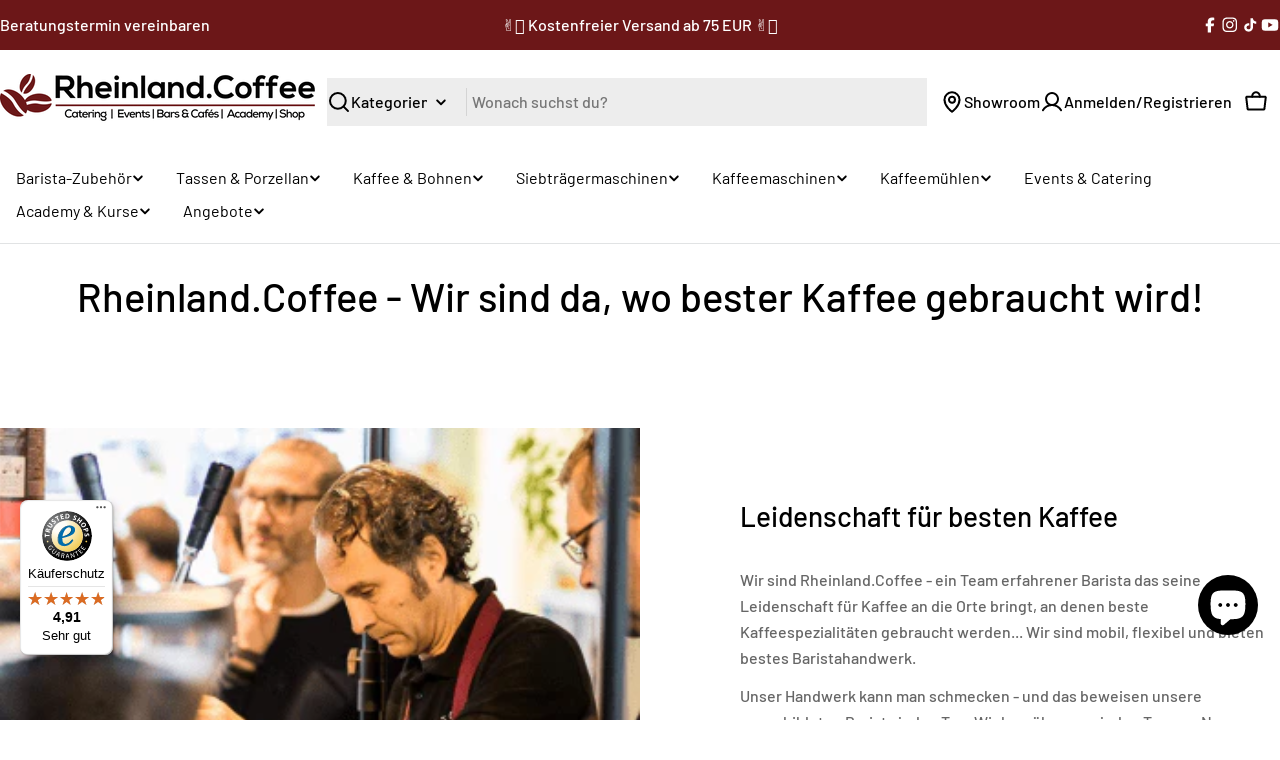

--- FILE ---
content_type: text/html; charset=utf-8
request_url: https://rheinland.coffee/pages/uber-uns
body_size: 82799
content:
<!doctype html>

<html
  class="no-js"
  lang="de"
>
  <head>
    <meta charset="utf-8">
    <meta http-equiv="X-UA-Compatible" content="IE=edge">
    <meta name="viewport" content="width=device-width,initial-scale=1">
    <meta name="theme-color" content="">
    <link rel="canonical" href="https://rheinland.coffee/pages/uber-uns">
    <link rel="preconnect" href="https://cdn.shopify.com" crossorigin>
    <link rel="apple-touch-icon" href="https://cdn.shopify.com/s/files/1/0608/9015/3136/files/apple-touch-icon.png"><link rel="icon" type="image/png" href="//rheinland.coffee/cdn/shop/files/favicon.jpg?crop=center&height=32&v=1644082518&width=32"><link rel="preconnect" href="https://fonts.shopifycdn.com" crossorigin><title>
      
        Über uns: Leidenschaft für besten Kaffee | Rheinland Coffee
        
        
        
          
        
      
    </title>

    
      <meta name="description" content="Leidenschaft für besten Kaffee ✓ Kaffeemaschinen &amp; Zubehör ✓ große Auswahl ✓ hohe Qualität zu top Preisen ➤ jetzt mehr über uns erfahren!">
    


<meta property="og:site_name" content="Rheinland.Coffee">
<meta property="og:url" content="https://rheinland.coffee/pages/uber-uns">
<meta property="og:title" content="Über uns: Leidenschaft für besten Kaffee | Rheinland Coffee">
<meta property="og:type" content="website">
<meta property="og:description" content="Leidenschaft für besten Kaffee ✓ Kaffeemaschinen &amp; Zubehör ✓ große Auswahl ✓ hohe Qualität zu top Preisen ➤ jetzt mehr über uns erfahren!"><meta property="og:image" content="http://rheinland.coffee/cdn/shop/files/logo_bohnen_oben.png?v=1747661135">
  <meta property="og:image:secure_url" content="https://rheinland.coffee/cdn/shop/files/logo_bohnen_oben.png?v=1747661135">
  <meta property="og:image:width" content="1442">
  <meta property="og:image:height" content="652"><meta name="twitter:card" content="summary_large_image">
<meta name="twitter:title" content="Über uns: Leidenschaft für besten Kaffee | Rheinland Coffee">
<meta name="twitter:description" content="Leidenschaft für besten Kaffee ✓ Kaffeemaschinen &amp; Zubehör ✓ große Auswahl ✓ hohe Qualität zu top Preisen ➤ jetzt mehr über uns erfahren!">

<style data-shopify>
  @font-face {
  font-family: Barlow;
  font-weight: 500;
  font-style: normal;
  font-display: swap;
  src: url("//rheinland.coffee/cdn/fonts/barlow/barlow_n5.a193a1990790eba0cc5cca569d23799830e90f07.woff2") format("woff2"),
       url("//rheinland.coffee/cdn/fonts/barlow/barlow_n5.ae31c82169b1dc0715609b8cc6a610b917808358.woff") format("woff");
}

  @font-face {
  font-family: Barlow;
  font-weight: 500;
  font-style: italic;
  font-display: swap;
  src: url("//rheinland.coffee/cdn/fonts/barlow/barlow_i5.714d58286997b65cd479af615cfa9bb0a117a573.woff2") format("woff2"),
       url("//rheinland.coffee/cdn/fonts/barlow/barlow_i5.0120f77e6447d3b5df4bbec8ad8c2d029d87fb21.woff") format("woff");
}

  @font-face {
  font-family: Barlow;
  font-weight: 500;
  font-style: normal;
  font-display: swap;
  src: url("//rheinland.coffee/cdn/fonts/barlow/barlow_n5.a193a1990790eba0cc5cca569d23799830e90f07.woff2") format("woff2"),
       url("//rheinland.coffee/cdn/fonts/barlow/barlow_n5.ae31c82169b1dc0715609b8cc6a610b917808358.woff") format("woff");
}

  @font-face {
  font-family: Barlow;
  font-weight: 500;
  font-style: italic;
  font-display: swap;
  src: url("//rheinland.coffee/cdn/fonts/barlow/barlow_i5.714d58286997b65cd479af615cfa9bb0a117a573.woff2") format("woff2"),
       url("//rheinland.coffee/cdn/fonts/barlow/barlow_i5.0120f77e6447d3b5df4bbec8ad8c2d029d87fb21.woff") format("woff");
}

  @font-face {
  font-family: Barlow;
  font-weight: 700;
  font-style: normal;
  font-display: swap;
  src: url("//rheinland.coffee/cdn/fonts/barlow/barlow_n7.691d1d11f150e857dcbc1c10ef03d825bc378d81.woff2") format("woff2"),
       url("//rheinland.coffee/cdn/fonts/barlow/barlow_n7.4fdbb1cb7da0e2c2f88492243ffa2b4f91924840.woff") format("woff");
}

  @font-face {
  font-family: Barlow;
  font-weight: 700;
  font-style: italic;
  font-display: swap;
  src: url("//rheinland.coffee/cdn/fonts/barlow/barlow_i7.50e19d6cc2ba5146fa437a5a7443c76d5d730103.woff2") format("woff2"),
       url("//rheinland.coffee/cdn/fonts/barlow/barlow_i7.47e9f98f1b094d912e6fd631cc3fe93d9f40964f.woff") format("woff");
}

  @font-face {
  font-family: Barlow;
  font-weight: 500;
  font-style: normal;
  font-display: swap;
  src: url("//rheinland.coffee/cdn/fonts/barlow/barlow_n5.a193a1990790eba0cc5cca569d23799830e90f07.woff2") format("woff2"),
       url("//rheinland.coffee/cdn/fonts/barlow/barlow_n5.ae31c82169b1dc0715609b8cc6a610b917808358.woff") format("woff");
}

  @font-face {
  font-family: Barlow;
  font-weight: 500;
  font-style: normal;
  font-display: swap;
  src: url("//rheinland.coffee/cdn/fonts/barlow/barlow_n5.a193a1990790eba0cc5cca569d23799830e90f07.woff2") format("woff2"),
       url("//rheinland.coffee/cdn/fonts/barlow/barlow_n5.ae31c82169b1dc0715609b8cc6a610b917808358.woff") format("woff");
}

  @font-face {
  font-family: Barlow;
  font-weight: 400;
  font-style: normal;
  font-display: swap;
  src: url("//rheinland.coffee/cdn/fonts/barlow/barlow_n4.038c60d7ea9ddb238b2f64ba6f463ba6c0b5e5ad.woff2") format("woff2"),
       url("//rheinland.coffee/cdn/fonts/barlow/barlow_n4.074a9f2b990b38aec7d56c68211821e455b6d075.woff") format("woff");
}
@font-face {
  font-family: Barlow;
  font-weight: 400;
  font-style: normal;
  font-display: swap;
  src: url("//rheinland.coffee/cdn/fonts/barlow/barlow_n4.038c60d7ea9ddb238b2f64ba6f463ba6c0b5e5ad.woff2") format("woff2"),
       url("//rheinland.coffee/cdn/fonts/barlow/barlow_n4.074a9f2b990b38aec7d56c68211821e455b6d075.woff") format("woff");
}
@font-face {
  font-family: Barlow;
  font-weight: 400;
  font-style: normal;
  font-display: swap;
  src: url("//rheinland.coffee/cdn/fonts/barlow/barlow_n4.038c60d7ea9ddb238b2f64ba6f463ba6c0b5e5ad.woff2") format("woff2"),
       url("//rheinland.coffee/cdn/fonts/barlow/barlow_n4.074a9f2b990b38aec7d56c68211821e455b6d075.woff") format("woff");
}
@font-face {
  font-family: Barlow;
  font-weight: 400;
  font-style: normal;
  font-display: swap;
  src: url("//rheinland.coffee/cdn/fonts/barlow/barlow_n4.038c60d7ea9ddb238b2f64ba6f463ba6c0b5e5ad.woff2") format("woff2"),
       url("//rheinland.coffee/cdn/fonts/barlow/barlow_n4.074a9f2b990b38aec7d56c68211821e455b6d075.woff") format("woff");
}


  
    :root,
.color-scheme-1 {
      --color-background: 255,255,255;
      --color-secondary-background: 255,255,255;
      --color-primary: 164,93,94;
      --color-text-heading: 0,0,0;
      --color-foreground: 0,0,0;
      --color-subtext: 102,102,102;
      --color-border: 225,227,228;
      --color-button: 108,23,24;
      --color-button-text: 255,255,255;
      --color-secondary-button: 237,237,237;
      --color-secondary-button-border: 237,237,237;
      --color-secondary-button-text: 0,0,0;
      --color-button-before: ;
      --color-field: 237,237,237;
      --color-field-text: 0,0,0;
      --color-link: 0,0,0;
      --color-link-hover: 0,0,0;
      --color-product-price-sale: 196,48,28;
      --color-progress-bar: 13,135,86;
      --color-foreground-lighten-60: #666666;
      --color-foreground-lighten-40: #999999;
      --color-foreground-lighten-19: #cfcfcf;
    }
    @media (min-width: 768px) {
      body .desktop-color-scheme-1 {
        --color-background: 255,255,255;
      --color-secondary-background: 255,255,255;
      --color-primary: 164,93,94;
      --color-text-heading: 0,0,0;
      --color-foreground: 0,0,0;
      --color-subtext: 102,102,102;
      --color-border: 225,227,228;
      --color-button: 108,23,24;
      --color-button-text: 255,255,255;
      --color-secondary-button: 237,237,237;
      --color-secondary-button-border: 237,237,237;
      --color-secondary-button-text: 0,0,0;
      --color-button-before: ;
      --color-field: 237,237,237;
      --color-field-text: 0,0,0;
      --color-link: 0,0,0;
      --color-link-hover: 0,0,0;
      --color-product-price-sale: 196,48,28;
      --color-progress-bar: 13,135,86;
      --color-foreground-lighten-60: #666666;
      --color-foreground-lighten-40: #999999;
      --color-foreground-lighten-19: #cfcfcf;
        color: rgb(var(--color-foreground));
        background-color: rgb(var(--color-background));
      }
    }
    @media (max-width: 767px) {
      body .mobile-color-scheme-1 {
        --color-background: 255,255,255;
      --color-secondary-background: 255,255,255;
      --color-primary: 164,93,94;
      --color-text-heading: 0,0,0;
      --color-foreground: 0,0,0;
      --color-subtext: 102,102,102;
      --color-border: 225,227,228;
      --color-button: 108,23,24;
      --color-button-text: 255,255,255;
      --color-secondary-button: 237,237,237;
      --color-secondary-button-border: 237,237,237;
      --color-secondary-button-text: 0,0,0;
      --color-button-before: ;
      --color-field: 237,237,237;
      --color-field-text: 0,0,0;
      --color-link: 0,0,0;
      --color-link-hover: 0,0,0;
      --color-product-price-sale: 196,48,28;
      --color-progress-bar: 13,135,86;
      --color-foreground-lighten-60: #666666;
      --color-foreground-lighten-40: #999999;
      --color-foreground-lighten-19: #cfcfcf;
        color: rgb(var(--color-foreground));
        background-color: rgb(var(--color-background));
      }
    }
  
    
.color-scheme-inverse {
      --color-background: 0,0,0;
      --color-secondary-background: 0,0,0;
      --color-primary: 196,48,28;
      --color-text-heading: 255,255,255;
      --color-foreground: 255,255,255;
      --color-subtext: 102,102,102;
      --color-border: 255,255,255;
      --color-button: 255,255,255;
      --color-button-text: 0,0,0;
      --color-secondary-button: 255,255,255;
      --color-secondary-button-border: 230,230,230;
      --color-secondary-button-text: 0,0,0;
      --color-button-before: ;
      --color-field: 255,255,255;
      --color-field-text: 0,0,0;
      --color-link: 255,255,255;
      --color-link-hover: 255,255,255;
      --color-product-price-sale: 196,48,28;
      --color-progress-bar: 13,135,86;
      --color-foreground-lighten-60: #999999;
      --color-foreground-lighten-40: #666666;
      --color-foreground-lighten-19: #303030;
    }
    @media (min-width: 768px) {
      body .desktop-color-scheme-inverse {
        --color-background: 0,0,0;
      --color-secondary-background: 0,0,0;
      --color-primary: 196,48,28;
      --color-text-heading: 255,255,255;
      --color-foreground: 255,255,255;
      --color-subtext: 102,102,102;
      --color-border: 255,255,255;
      --color-button: 255,255,255;
      --color-button-text: 0,0,0;
      --color-secondary-button: 255,255,255;
      --color-secondary-button-border: 230,230,230;
      --color-secondary-button-text: 0,0,0;
      --color-button-before: ;
      --color-field: 255,255,255;
      --color-field-text: 0,0,0;
      --color-link: 255,255,255;
      --color-link-hover: 255,255,255;
      --color-product-price-sale: 196,48,28;
      --color-progress-bar: 13,135,86;
      --color-foreground-lighten-60: #999999;
      --color-foreground-lighten-40: #666666;
      --color-foreground-lighten-19: #303030;
        color: rgb(var(--color-foreground));
        background-color: rgb(var(--color-background));
      }
    }
    @media (max-width: 767px) {
      body .mobile-color-scheme-inverse {
        --color-background: 0,0,0;
      --color-secondary-background: 0,0,0;
      --color-primary: 196,48,28;
      --color-text-heading: 255,255,255;
      --color-foreground: 255,255,255;
      --color-subtext: 102,102,102;
      --color-border: 255,255,255;
      --color-button: 255,255,255;
      --color-button-text: 0,0,0;
      --color-secondary-button: 255,255,255;
      --color-secondary-button-border: 230,230,230;
      --color-secondary-button-text: 0,0,0;
      --color-button-before: ;
      --color-field: 255,255,255;
      --color-field-text: 0,0,0;
      --color-link: 255,255,255;
      --color-link-hover: 255,255,255;
      --color-product-price-sale: 196,48,28;
      --color-progress-bar: 13,135,86;
      --color-foreground-lighten-60: #999999;
      --color-foreground-lighten-40: #666666;
      --color-foreground-lighten-19: #303030;
        color: rgb(var(--color-foreground));
        background-color: rgb(var(--color-background));
      }
    }
  
    
.color-scheme-info {
      --color-background: 243,245,246;
      --color-secondary-background: 243,245,246;
      --color-primary: 164,93,94;
      --color-text-heading: 0,0,0;
      --color-foreground: 0,0,0;
      --color-subtext: 102,102,102;
      --color-border: 229,229,229;
      --color-button: 108,23,24;
      --color-button-text: 255,255,255;
      --color-secondary-button: 237,237,237;
      --color-secondary-button-border: 237,237,237;
      --color-secondary-button-text: 0,0,0;
      --color-button-before: ;
      --color-field: 245,245,245;
      --color-field-text: 0,0,0;
      --color-link: 0,0,0;
      --color-link-hover: 0,0,0;
      --color-product-price-sale: 196,48,28;
      --color-progress-bar: 13,135,86;
      --color-foreground-lighten-60: #616262;
      --color-foreground-lighten-40: #929394;
      --color-foreground-lighten-19: #c5c6c7;
    }
    @media (min-width: 768px) {
      body .desktop-color-scheme-info {
        --color-background: 243,245,246;
      --color-secondary-background: 243,245,246;
      --color-primary: 164,93,94;
      --color-text-heading: 0,0,0;
      --color-foreground: 0,0,0;
      --color-subtext: 102,102,102;
      --color-border: 229,229,229;
      --color-button: 108,23,24;
      --color-button-text: 255,255,255;
      --color-secondary-button: 237,237,237;
      --color-secondary-button-border: 237,237,237;
      --color-secondary-button-text: 0,0,0;
      --color-button-before: ;
      --color-field: 245,245,245;
      --color-field-text: 0,0,0;
      --color-link: 0,0,0;
      --color-link-hover: 0,0,0;
      --color-product-price-sale: 196,48,28;
      --color-progress-bar: 13,135,86;
      --color-foreground-lighten-60: #616262;
      --color-foreground-lighten-40: #929394;
      --color-foreground-lighten-19: #c5c6c7;
        color: rgb(var(--color-foreground));
        background-color: rgb(var(--color-background));
      }
    }
    @media (max-width: 767px) {
      body .mobile-color-scheme-info {
        --color-background: 243,245,246;
      --color-secondary-background: 243,245,246;
      --color-primary: 164,93,94;
      --color-text-heading: 0,0,0;
      --color-foreground: 0,0,0;
      --color-subtext: 102,102,102;
      --color-border: 229,229,229;
      --color-button: 108,23,24;
      --color-button-text: 255,255,255;
      --color-secondary-button: 237,237,237;
      --color-secondary-button-border: 237,237,237;
      --color-secondary-button-text: 0,0,0;
      --color-button-before: ;
      --color-field: 245,245,245;
      --color-field-text: 0,0,0;
      --color-link: 0,0,0;
      --color-link-hover: 0,0,0;
      --color-product-price-sale: 196,48,28;
      --color-progress-bar: 13,135,86;
      --color-foreground-lighten-60: #616262;
      --color-foreground-lighten-40: #929394;
      --color-foreground-lighten-19: #c5c6c7;
        color: rgb(var(--color-foreground));
        background-color: rgb(var(--color-background));
      }
    }
  
    
.color-scheme-2 {
      --color-background: 108,23,24;
      --color-secondary-background: 245,245,245;
      --color-primary: 196,48,28;
      --color-text-heading: 255,255,255;
      --color-foreground: 255,255,255;
      --color-subtext: 255,255,255;
      --color-border: 229,229,229;
      --color-button: 255,255,255;
      --color-button-text: 0,0,0;
      --color-secondary-button: 255,255,255;
      --color-secondary-button-border: 255,255,255;
      --color-secondary-button-text: 0,0,0;
      --color-button-before: ;
      --color-field: 245,245,245;
      --color-field-text: 0,0,0;
      --color-link: 255,255,255;
      --color-link-hover: 255,255,255;
      --color-product-price-sale: 196,48,28;
      --color-progress-bar: 13,135,86;
      --color-foreground-lighten-60: #c4a2a3;
      --color-foreground-lighten-40: #a77474;
      --color-foreground-lighten-19: #884344;
    }
    @media (min-width: 768px) {
      body .desktop-color-scheme-2 {
        --color-background: 108,23,24;
      --color-secondary-background: 245,245,245;
      --color-primary: 196,48,28;
      --color-text-heading: 255,255,255;
      --color-foreground: 255,255,255;
      --color-subtext: 255,255,255;
      --color-border: 229,229,229;
      --color-button: 255,255,255;
      --color-button-text: 0,0,0;
      --color-secondary-button: 255,255,255;
      --color-secondary-button-border: 255,255,255;
      --color-secondary-button-text: 0,0,0;
      --color-button-before: ;
      --color-field: 245,245,245;
      --color-field-text: 0,0,0;
      --color-link: 255,255,255;
      --color-link-hover: 255,255,255;
      --color-product-price-sale: 196,48,28;
      --color-progress-bar: 13,135,86;
      --color-foreground-lighten-60: #c4a2a3;
      --color-foreground-lighten-40: #a77474;
      --color-foreground-lighten-19: #884344;
        color: rgb(var(--color-foreground));
        background-color: rgb(var(--color-background));
      }
    }
    @media (max-width: 767px) {
      body .mobile-color-scheme-2 {
        --color-background: 108,23,24;
      --color-secondary-background: 245,245,245;
      --color-primary: 196,48,28;
      --color-text-heading: 255,255,255;
      --color-foreground: 255,255,255;
      --color-subtext: 255,255,255;
      --color-border: 229,229,229;
      --color-button: 255,255,255;
      --color-button-text: 0,0,0;
      --color-secondary-button: 255,255,255;
      --color-secondary-button-border: 255,255,255;
      --color-secondary-button-text: 0,0,0;
      --color-button-before: ;
      --color-field: 245,245,245;
      --color-field-text: 0,0,0;
      --color-link: 255,255,255;
      --color-link-hover: 255,255,255;
      --color-product-price-sale: 196,48,28;
      --color-progress-bar: 13,135,86;
      --color-foreground-lighten-60: #c4a2a3;
      --color-foreground-lighten-40: #a77474;
      --color-foreground-lighten-19: #884344;
        color: rgb(var(--color-foreground));
        background-color: rgb(var(--color-background));
      }
    }
  
    
.color-scheme-3 {
      --color-background: 244,246,145;
      --color-secondary-background: 247,247,247;
      --color-primary: 196,48,28;
      --color-text-heading: 0,0,0;
      --color-foreground: 0,0,0;
      --color-subtext: 102,102,102;
      --color-border: 247,247,247;
      --color-button: 0,0,0;
      --color-button-text: 255,255,255;
      --color-secondary-button: 244,246,145;
      --color-secondary-button-border: 0,0,0;
      --color-secondary-button-text: 0,0,0;
      --color-button-before: ;
      --color-field: 255,255,255;
      --color-field-text: 0,0,0;
      --color-link: 0,0,0;
      --color-link-hover: 0,0,0;
      --color-product-price-sale: 196,48,28;
      --color-progress-bar: 13,135,86;
      --color-foreground-lighten-60: #62623a;
      --color-foreground-lighten-40: #929457;
      --color-foreground-lighten-19: #c6c775;
    }
    @media (min-width: 768px) {
      body .desktop-color-scheme-3 {
        --color-background: 244,246,145;
      --color-secondary-background: 247,247,247;
      --color-primary: 196,48,28;
      --color-text-heading: 0,0,0;
      --color-foreground: 0,0,0;
      --color-subtext: 102,102,102;
      --color-border: 247,247,247;
      --color-button: 0,0,0;
      --color-button-text: 255,255,255;
      --color-secondary-button: 244,246,145;
      --color-secondary-button-border: 0,0,0;
      --color-secondary-button-text: 0,0,0;
      --color-button-before: ;
      --color-field: 255,255,255;
      --color-field-text: 0,0,0;
      --color-link: 0,0,0;
      --color-link-hover: 0,0,0;
      --color-product-price-sale: 196,48,28;
      --color-progress-bar: 13,135,86;
      --color-foreground-lighten-60: #62623a;
      --color-foreground-lighten-40: #929457;
      --color-foreground-lighten-19: #c6c775;
        color: rgb(var(--color-foreground));
        background-color: rgb(var(--color-background));
      }
    }
    @media (max-width: 767px) {
      body .mobile-color-scheme-3 {
        --color-background: 244,246,145;
      --color-secondary-background: 247,247,247;
      --color-primary: 196,48,28;
      --color-text-heading: 0,0,0;
      --color-foreground: 0,0,0;
      --color-subtext: 102,102,102;
      --color-border: 247,247,247;
      --color-button: 0,0,0;
      --color-button-text: 255,255,255;
      --color-secondary-button: 244,246,145;
      --color-secondary-button-border: 0,0,0;
      --color-secondary-button-text: 0,0,0;
      --color-button-before: ;
      --color-field: 255,255,255;
      --color-field-text: 0,0,0;
      --color-link: 0,0,0;
      --color-link-hover: 0,0,0;
      --color-product-price-sale: 196,48,28;
      --color-progress-bar: 13,135,86;
      --color-foreground-lighten-60: #62623a;
      --color-foreground-lighten-40: #929457;
      --color-foreground-lighten-19: #c6c775;
        color: rgb(var(--color-foreground));
        background-color: rgb(var(--color-background));
      }
    }
  
    
.color-scheme-4 {
      --color-background: 245,226,226;
      --color-secondary-background: 247,247,247;
      --color-primary: 196,48,28;
      --color-text-heading: 0,0,0;
      --color-foreground: 0,0,0;
      --color-subtext: 102,102,102;
      --color-border: 230,230,230;
      --color-button: 0,0,0;
      --color-button-text: 255,255,255;
      --color-secondary-button: 233,233,233;
      --color-secondary-button-border: 233,233,233;
      --color-secondary-button-text: 0,0,0;
      --color-button-before: ;
      --color-field: 245,245,245;
      --color-field-text: 0,0,0;
      --color-link: 0,0,0;
      --color-link-hover: 0,0,0;
      --color-product-price-sale: 196,48,28;
      --color-progress-bar: 13,135,86;
      --color-foreground-lighten-60: #625a5a;
      --color-foreground-lighten-40: #938888;
      --color-foreground-lighten-19: #c6b7b7;
    }
    @media (min-width: 768px) {
      body .desktop-color-scheme-4 {
        --color-background: 245,226,226;
      --color-secondary-background: 247,247,247;
      --color-primary: 196,48,28;
      --color-text-heading: 0,0,0;
      --color-foreground: 0,0,0;
      --color-subtext: 102,102,102;
      --color-border: 230,230,230;
      --color-button: 0,0,0;
      --color-button-text: 255,255,255;
      --color-secondary-button: 233,233,233;
      --color-secondary-button-border: 233,233,233;
      --color-secondary-button-text: 0,0,0;
      --color-button-before: ;
      --color-field: 245,245,245;
      --color-field-text: 0,0,0;
      --color-link: 0,0,0;
      --color-link-hover: 0,0,0;
      --color-product-price-sale: 196,48,28;
      --color-progress-bar: 13,135,86;
      --color-foreground-lighten-60: #625a5a;
      --color-foreground-lighten-40: #938888;
      --color-foreground-lighten-19: #c6b7b7;
        color: rgb(var(--color-foreground));
        background-color: rgb(var(--color-background));
      }
    }
    @media (max-width: 767px) {
      body .mobile-color-scheme-4 {
        --color-background: 245,226,226;
      --color-secondary-background: 247,247,247;
      --color-primary: 196,48,28;
      --color-text-heading: 0,0,0;
      --color-foreground: 0,0,0;
      --color-subtext: 102,102,102;
      --color-border: 230,230,230;
      --color-button: 0,0,0;
      --color-button-text: 255,255,255;
      --color-secondary-button: 233,233,233;
      --color-secondary-button-border: 233,233,233;
      --color-secondary-button-text: 0,0,0;
      --color-button-before: ;
      --color-field: 245,245,245;
      --color-field-text: 0,0,0;
      --color-link: 0,0,0;
      --color-link-hover: 0,0,0;
      --color-product-price-sale: 196,48,28;
      --color-progress-bar: 13,135,86;
      --color-foreground-lighten-60: #625a5a;
      --color-foreground-lighten-40: #938888;
      --color-foreground-lighten-19: #c6b7b7;
        color: rgb(var(--color-foreground));
        background-color: rgb(var(--color-background));
      }
    }
  
    
.color-scheme-6 {
      --color-background: 224,239,228;
      --color-secondary-background: 243,238,234;
      --color-primary: 196,48,28;
      --color-text-heading: 0,0,0;
      --color-foreground: 0,0,0;
      --color-subtext: 102,102,102;
      --color-border: 198,191,177;
      --color-button: 0,0,0;
      --color-button-text: 255,255,255;
      --color-secondary-button: 255,255,255;
      --color-secondary-button-border: 230,230,230;
      --color-secondary-button-text: 0,0,0;
      --color-button-before: ;
      --color-field: 255,255,255;
      --color-field-text: 0,0,0;
      --color-link: 0,0,0;
      --color-link-hover: 0,0,0;
      --color-product-price-sale: 196,48,28;
      --color-progress-bar: 13,135,86;
      --color-foreground-lighten-60: #5a605b;
      --color-foreground-lighten-40: #868f89;
      --color-foreground-lighten-19: #b5c2b9;
    }
    @media (min-width: 768px) {
      body .desktop-color-scheme-6 {
        --color-background: 224,239,228;
      --color-secondary-background: 243,238,234;
      --color-primary: 196,48,28;
      --color-text-heading: 0,0,0;
      --color-foreground: 0,0,0;
      --color-subtext: 102,102,102;
      --color-border: 198,191,177;
      --color-button: 0,0,0;
      --color-button-text: 255,255,255;
      --color-secondary-button: 255,255,255;
      --color-secondary-button-border: 230,230,230;
      --color-secondary-button-text: 0,0,0;
      --color-button-before: ;
      --color-field: 255,255,255;
      --color-field-text: 0,0,0;
      --color-link: 0,0,0;
      --color-link-hover: 0,0,0;
      --color-product-price-sale: 196,48,28;
      --color-progress-bar: 13,135,86;
      --color-foreground-lighten-60: #5a605b;
      --color-foreground-lighten-40: #868f89;
      --color-foreground-lighten-19: #b5c2b9;
        color: rgb(var(--color-foreground));
        background-color: rgb(var(--color-background));
      }
    }
    @media (max-width: 767px) {
      body .mobile-color-scheme-6 {
        --color-background: 224,239,228;
      --color-secondary-background: 243,238,234;
      --color-primary: 196,48,28;
      --color-text-heading: 0,0,0;
      --color-foreground: 0,0,0;
      --color-subtext: 102,102,102;
      --color-border: 198,191,177;
      --color-button: 0,0,0;
      --color-button-text: 255,255,255;
      --color-secondary-button: 255,255,255;
      --color-secondary-button-border: 230,230,230;
      --color-secondary-button-text: 0,0,0;
      --color-button-before: ;
      --color-field: 255,255,255;
      --color-field-text: 0,0,0;
      --color-link: 0,0,0;
      --color-link-hover: 0,0,0;
      --color-product-price-sale: 196,48,28;
      --color-progress-bar: 13,135,86;
      --color-foreground-lighten-60: #5a605b;
      --color-foreground-lighten-40: #868f89;
      --color-foreground-lighten-19: #b5c2b9;
        color: rgb(var(--color-foreground));
        background-color: rgb(var(--color-background));
      }
    }
  
    
.color-scheme-7 {
      --color-background: 219,225,255;
      --color-secondary-background: 233,233,233;
      --color-primary: 196,48,28;
      --color-text-heading: 0,0,0;
      --color-foreground: 0,0,0;
      --color-subtext: 102,102,102;
      --color-border: 230,230,230;
      --color-button: 0,0,0;
      --color-button-text: 255,255,255;
      --color-secondary-button: 233,233,233;
      --color-secondary-button-border: 233,233,233;
      --color-secondary-button-text: 0,0,0;
      --color-button-before: ;
      --color-field: 245,245,245;
      --color-field-text: 0,0,0;
      --color-link: 0,0,0;
      --color-link-hover: 0,0,0;
      --color-product-price-sale: 196,48,28;
      --color-progress-bar: 13,135,86;
      --color-foreground-lighten-60: #585a66;
      --color-foreground-lighten-40: #838799;
      --color-foreground-lighten-19: #b1b6cf;
    }
    @media (min-width: 768px) {
      body .desktop-color-scheme-7 {
        --color-background: 219,225,255;
      --color-secondary-background: 233,233,233;
      --color-primary: 196,48,28;
      --color-text-heading: 0,0,0;
      --color-foreground: 0,0,0;
      --color-subtext: 102,102,102;
      --color-border: 230,230,230;
      --color-button: 0,0,0;
      --color-button-text: 255,255,255;
      --color-secondary-button: 233,233,233;
      --color-secondary-button-border: 233,233,233;
      --color-secondary-button-text: 0,0,0;
      --color-button-before: ;
      --color-field: 245,245,245;
      --color-field-text: 0,0,0;
      --color-link: 0,0,0;
      --color-link-hover: 0,0,0;
      --color-product-price-sale: 196,48,28;
      --color-progress-bar: 13,135,86;
      --color-foreground-lighten-60: #585a66;
      --color-foreground-lighten-40: #838799;
      --color-foreground-lighten-19: #b1b6cf;
        color: rgb(var(--color-foreground));
        background-color: rgb(var(--color-background));
      }
    }
    @media (max-width: 767px) {
      body .mobile-color-scheme-7 {
        --color-background: 219,225,255;
      --color-secondary-background: 233,233,233;
      --color-primary: 196,48,28;
      --color-text-heading: 0,0,0;
      --color-foreground: 0,0,0;
      --color-subtext: 102,102,102;
      --color-border: 230,230,230;
      --color-button: 0,0,0;
      --color-button-text: 255,255,255;
      --color-secondary-button: 233,233,233;
      --color-secondary-button-border: 233,233,233;
      --color-secondary-button-text: 0,0,0;
      --color-button-before: ;
      --color-field: 245,245,245;
      --color-field-text: 0,0,0;
      --color-link: 0,0,0;
      --color-link-hover: 0,0,0;
      --color-product-price-sale: 196,48,28;
      --color-progress-bar: 13,135,86;
      --color-foreground-lighten-60: #585a66;
      --color-foreground-lighten-40: #838799;
      --color-foreground-lighten-19: #b1b6cf;
        color: rgb(var(--color-foreground));
        background-color: rgb(var(--color-background));
      }
    }
  
    
.color-scheme-8 {
      --color-background: 196,48,28;
      --color-secondary-background: 247,247,247;
      --color-primary: 196,48,28;
      --color-text-heading: 255,255,255;
      --color-foreground: 255,255,255;
      --color-subtext: 255,255,255;
      --color-border: 230,230,230;
      --color-button: 255,255,255;
      --color-button-text: 0,0,0;
      --color-secondary-button: 196,48,28;
      --color-secondary-button-border: 255,255,255;
      --color-secondary-button-text: 255,255,255;
      --color-button-before: ;
      --color-field: 245,245,245;
      --color-field-text: 0,0,0;
      --color-link: 255,255,255;
      --color-link-hover: 255,255,255;
      --color-product-price-sale: 196,48,28;
      --color-progress-bar: 13,135,86;
      --color-foreground-lighten-60: #e7aca4;
      --color-foreground-lighten-40: #dc8377;
      --color-foreground-lighten-19: #cf5747;
    }
    @media (min-width: 768px) {
      body .desktop-color-scheme-8 {
        --color-background: 196,48,28;
      --color-secondary-background: 247,247,247;
      --color-primary: 196,48,28;
      --color-text-heading: 255,255,255;
      --color-foreground: 255,255,255;
      --color-subtext: 255,255,255;
      --color-border: 230,230,230;
      --color-button: 255,255,255;
      --color-button-text: 0,0,0;
      --color-secondary-button: 196,48,28;
      --color-secondary-button-border: 255,255,255;
      --color-secondary-button-text: 255,255,255;
      --color-button-before: ;
      --color-field: 245,245,245;
      --color-field-text: 0,0,0;
      --color-link: 255,255,255;
      --color-link-hover: 255,255,255;
      --color-product-price-sale: 196,48,28;
      --color-progress-bar: 13,135,86;
      --color-foreground-lighten-60: #e7aca4;
      --color-foreground-lighten-40: #dc8377;
      --color-foreground-lighten-19: #cf5747;
        color: rgb(var(--color-foreground));
        background-color: rgb(var(--color-background));
      }
    }
    @media (max-width: 767px) {
      body .mobile-color-scheme-8 {
        --color-background: 196,48,28;
      --color-secondary-background: 247,247,247;
      --color-primary: 196,48,28;
      --color-text-heading: 255,255,255;
      --color-foreground: 255,255,255;
      --color-subtext: 255,255,255;
      --color-border: 230,230,230;
      --color-button: 255,255,255;
      --color-button-text: 0,0,0;
      --color-secondary-button: 196,48,28;
      --color-secondary-button-border: 255,255,255;
      --color-secondary-button-text: 255,255,255;
      --color-button-before: ;
      --color-field: 245,245,245;
      --color-field-text: 0,0,0;
      --color-link: 255,255,255;
      --color-link-hover: 255,255,255;
      --color-product-price-sale: 196,48,28;
      --color-progress-bar: 13,135,86;
      --color-foreground-lighten-60: #e7aca4;
      --color-foreground-lighten-40: #dc8377;
      --color-foreground-lighten-19: #cf5747;
        color: rgb(var(--color-foreground));
        background-color: rgb(var(--color-background));
      }
    }
  
    
.color-scheme-9 {
      --color-background: 255,255,255;
      --color-secondary-background: 237,237,237;
      --color-primary: 196,48,28;
      --color-text-heading: 0,0,0;
      --color-foreground: 0,0,0;
      --color-subtext: 102,102,102;
      --color-border: 229,229,229;
      --color-button: 244,246,145;
      --color-button-text: 0,0,0;
      --color-secondary-button: 237,237,237;
      --color-secondary-button-border: 237,237,237;
      --color-secondary-button-text: 0,0,0;
      --color-button-before: ;
      --color-field: 237,237,237;
      --color-field-text: 0,0,0;
      --color-link: 0,0,0;
      --color-link-hover: 0,0,0;
      --color-product-price-sale: 196,48,28;
      --color-progress-bar: 13,135,86;
      --color-foreground-lighten-60: #666666;
      --color-foreground-lighten-40: #999999;
      --color-foreground-lighten-19: #cfcfcf;
    }
    @media (min-width: 768px) {
      body .desktop-color-scheme-9 {
        --color-background: 255,255,255;
      --color-secondary-background: 237,237,237;
      --color-primary: 196,48,28;
      --color-text-heading: 0,0,0;
      --color-foreground: 0,0,0;
      --color-subtext: 102,102,102;
      --color-border: 229,229,229;
      --color-button: 244,246,145;
      --color-button-text: 0,0,0;
      --color-secondary-button: 237,237,237;
      --color-secondary-button-border: 237,237,237;
      --color-secondary-button-text: 0,0,0;
      --color-button-before: ;
      --color-field: 237,237,237;
      --color-field-text: 0,0,0;
      --color-link: 0,0,0;
      --color-link-hover: 0,0,0;
      --color-product-price-sale: 196,48,28;
      --color-progress-bar: 13,135,86;
      --color-foreground-lighten-60: #666666;
      --color-foreground-lighten-40: #999999;
      --color-foreground-lighten-19: #cfcfcf;
        color: rgb(var(--color-foreground));
        background-color: rgb(var(--color-background));
      }
    }
    @media (max-width: 767px) {
      body .mobile-color-scheme-9 {
        --color-background: 255,255,255;
      --color-secondary-background: 237,237,237;
      --color-primary: 196,48,28;
      --color-text-heading: 0,0,0;
      --color-foreground: 0,0,0;
      --color-subtext: 102,102,102;
      --color-border: 229,229,229;
      --color-button: 244,246,145;
      --color-button-text: 0,0,0;
      --color-secondary-button: 237,237,237;
      --color-secondary-button-border: 237,237,237;
      --color-secondary-button-text: 0,0,0;
      --color-button-before: ;
      --color-field: 237,237,237;
      --color-field-text: 0,0,0;
      --color-link: 0,0,0;
      --color-link-hover: 0,0,0;
      --color-product-price-sale: 196,48,28;
      --color-progress-bar: 13,135,86;
      --color-foreground-lighten-60: #666666;
      --color-foreground-lighten-40: #999999;
      --color-foreground-lighten-19: #cfcfcf;
        color: rgb(var(--color-foreground));
        background-color: rgb(var(--color-background));
      }
    }
  
    
.color-scheme-10 {
      --color-background: 246,246,246;
      --color-secondary-background: 237,237,237;
      --color-primary: 196,48,28;
      --color-text-heading: 0,0,0;
      --color-foreground: 0,0,0;
      --color-subtext: 102,102,102;
      --color-border: 229,229,229;
      --color-button: 0,0,0;
      --color-button-text: 255,255,255;
      --color-secondary-button: 237,237,237;
      --color-secondary-button-border: 237,237,237;
      --color-secondary-button-text: 0,0,0;
      --color-button-before: ;
      --color-field: 237,237,237;
      --color-field-text: 0,0,0;
      --color-link: 0,0,0;
      --color-link-hover: 0,0,0;
      --color-product-price-sale: 196,48,28;
      --color-progress-bar: 13,135,86;
      --color-foreground-lighten-60: #626262;
      --color-foreground-lighten-40: #949494;
      --color-foreground-lighten-19: #c7c7c7;
    }
    @media (min-width: 768px) {
      body .desktop-color-scheme-10 {
        --color-background: 246,246,246;
      --color-secondary-background: 237,237,237;
      --color-primary: 196,48,28;
      --color-text-heading: 0,0,0;
      --color-foreground: 0,0,0;
      --color-subtext: 102,102,102;
      --color-border: 229,229,229;
      --color-button: 0,0,0;
      --color-button-text: 255,255,255;
      --color-secondary-button: 237,237,237;
      --color-secondary-button-border: 237,237,237;
      --color-secondary-button-text: 0,0,0;
      --color-button-before: ;
      --color-field: 237,237,237;
      --color-field-text: 0,0,0;
      --color-link: 0,0,0;
      --color-link-hover: 0,0,0;
      --color-product-price-sale: 196,48,28;
      --color-progress-bar: 13,135,86;
      --color-foreground-lighten-60: #626262;
      --color-foreground-lighten-40: #949494;
      --color-foreground-lighten-19: #c7c7c7;
        color: rgb(var(--color-foreground));
        background-color: rgb(var(--color-background));
      }
    }
    @media (max-width: 767px) {
      body .mobile-color-scheme-10 {
        --color-background: 246,246,246;
      --color-secondary-background: 237,237,237;
      --color-primary: 196,48,28;
      --color-text-heading: 0,0,0;
      --color-foreground: 0,0,0;
      --color-subtext: 102,102,102;
      --color-border: 229,229,229;
      --color-button: 0,0,0;
      --color-button-text: 255,255,255;
      --color-secondary-button: 237,237,237;
      --color-secondary-button-border: 237,237,237;
      --color-secondary-button-text: 0,0,0;
      --color-button-before: ;
      --color-field: 237,237,237;
      --color-field-text: 0,0,0;
      --color-link: 0,0,0;
      --color-link-hover: 0,0,0;
      --color-product-price-sale: 196,48,28;
      --color-progress-bar: 13,135,86;
      --color-foreground-lighten-60: #626262;
      --color-foreground-lighten-40: #949494;
      --color-foreground-lighten-19: #c7c7c7;
        color: rgb(var(--color-foreground));
        background-color: rgb(var(--color-background));
      }
    }
  

  body, .color-scheme-1, .color-scheme-inverse, .color-scheme-info, .color-scheme-2, .color-scheme-3, .color-scheme-4, .color-scheme-6, .color-scheme-7, .color-scheme-8, .color-scheme-9, .color-scheme-10 {
    color: rgb(var(--color-foreground));
    background-color: rgb(var(--color-background));
  }

  :root {
    /* Animation variable */
    --animation-long: .7s cubic-bezier(.3, 1, .3, 1);
    --animation-nav: .5s cubic-bezier(.6, 0, .4, 1);
    --animation-default: .5s cubic-bezier(.3, 1, .3, 1);
    --animation-fast: .3s cubic-bezier(.7, 0, .3, 1);
    --animation-button: .4s ease;
    --transform-origin-start: left;
    --transform-origin-end: right;
    --duration-default: 200ms;
    --duration-image: 1000ms;

    --font-body-family: Barlow, sans-serif;
    --font-body-style: normal;
    --font-body-weight: 500;
    --font-body-weight-bolder: 500;
    --font-body-weight-bold: 800;
    --font-body-size: 1.6rem;
    --font-body-line-height: 1.625;

    --font-heading-family: Barlow, sans-serif;
    --font-heading-style: normal;
    --font-heading-weight: 500;
    --font-heading-letter-spacing: 0.0em;
    --font-heading-transform: none;
    --font-heading-scale: 1.0;
    --font-heading-mobile-scale: 0.7;

    --font-hd1-transform:none;

    --font-subheading-family: Barlow, sans-serif;
    --font-subheading-weight: 400;
    --font-subheading-scale: 1.2;
    --font-subheading-transform: none;
    --font-subheading-letter-spacing: 0.0em;

    --font-navigation-family: Barlow, sans-serif;
    --font-navigation-weight: 400;
    --navigation-transform: none;

    --font-button-family: Barlow, sans-serif;
    --font-button-weight: 400;
    --buttons-letter-spacing: 0.0em;
    --buttons-transform: none;
    --buttons-height: 4.8rem;
    --buttons-border-width: 1px;
    --inputs-border-width: 1px;

    --font-pcard-title-family: Barlow, sans-serif;
    --font-pcard-title-style: normal;
    --font-pcard-title-weight: 400;
    --font-pcard-title-scale: 1.12;
    --font-pcard-title-transform: none;
    --font-pcard-title-size: 1.792rem;
    --font-pcard-title-line-height: 1.673;

    --font-hd1-size: 7.0000028rem;
    --font-hd2-size: 4.9rem;
    --font-h1-size: calc(var(--font-heading-scale) * 4rem);
    --font-h2-size: calc(var(--font-heading-scale) * 3.2rem);
    --font-h3-size: calc(var(--font-heading-scale) * 2.8rem);
    --font-h4-size: calc(var(--font-heading-scale) * 2.2rem);
    --font-h5-size: calc(var(--font-heading-scale) * 1.8rem);
    --font-h6-size: calc(var(--font-heading-scale) * 1.6rem);
    --font-subheading-size: calc(var(--font-subheading-scale) * var(--font-body-size));

    --color-badge-sale: #C4301C;
    --color-badge-sale-text: #FFFFFF;
    --color-badge-soldout: #ADADAD;
    --color-badge-soldout-text: #FFFFFF;
    --color-badge-hot: #000000;
    --color-badge-hot-text: #FFFFFF;
    --color-badge-new: #049B6E;
    --color-badge-new-text: #FFFFFF;
    --color-badge-coming-soon: #0B61CD;
    --color-badge-coming-soon-text: #FFFFFF;
    --color-cart-bubble: #D63A2F;
    --color-keyboard-focus: 11 97 205;

    --buttons-radius: 0.0rem;
    --inputs-radius: 0.0rem;
    --textareas-radius: 0.0rem;
    --blocks-radius: 0.0rem;
    --blocks-radius-mobile: 0.0rem;
    --small-blocks-radius: 0.0rem;
    --medium-blocks-radius: 0.0rem;
    --pcard-radius: 0.0rem;
    --pcard-inner-radius: 0.0rem;
    --badges-radius: 0.0rem;

    --page-width: 1410px;
    --page-width-margin: 0rem;
    --header-padding-bottom: 4rem;
    --header-padding-bottom-mobile: 2.4rem;
    --header-padding-bottom-large: 6rem;
    --header-padding-bottom-large-lg: 3.2rem;
  }

  *,
  *::before,
  *::after {
    box-sizing: inherit;
  }

  html {
    box-sizing: border-box;
    font-size: 62.5%;
    height: 100%;
  }

  body {
    min-height: 100%;
    margin: 0;
    font-family: var(--font-body-family);
    font-style: var(--font-body-style);
    font-weight: var(--font-body-weight);
    font-size: var(--font-body-size);
    line-height: var(--font-body-line-height);
    -webkit-font-smoothing: antialiased;
    -moz-osx-font-smoothing: grayscale;
    touch-action: manipulation;
    -webkit-text-size-adjust: 100%;
    font-feature-settings: normal;
  }
  @media (min-width: 1485px) {
    .swiper-controls--outside {
      --swiper-navigation-offset-x: calc((var(--swiper-navigation-size) + 2.7rem) * -1);
    }
  }
</style>

  <link rel="preload" as="font" href="//rheinland.coffee/cdn/fonts/barlow/barlow_n5.a193a1990790eba0cc5cca569d23799830e90f07.woff2" type="font/woff2" crossorigin>
  

  <link rel="preload" as="font" href="//rheinland.coffee/cdn/fonts/barlow/barlow_n5.a193a1990790eba0cc5cca569d23799830e90f07.woff2" type="font/woff2" crossorigin>
  
<link href="//rheinland.coffee/cdn/shop/t/31/assets/vendor.css?v=94183888130352382221765784528" rel="stylesheet" type="text/css" media="all" /><link href="//rheinland.coffee/cdn/shop/t/31/assets/theme.css?v=140521883439928513741765784528" rel="stylesheet" type="text/css" media="all" /><link href="//rheinland.coffee/cdn/shop/t/31/assets/compare.css?v=74792085653947349311765784528" rel="stylesheet" type="text/css" media="all" /><script>window.performance && window.performance.mark && window.performance.mark('shopify.content_for_header.start');</script><meta name="facebook-domain-verification" content="cjqe21bnhp3fp5w7kju9wegzhll71c">
<meta name="google-site-verification" content="bYvAfPzRiQfMXtPON3x6A1A-u48ndrPuNbFXhLr2tmA">
<meta id="shopify-digital-wallet" name="shopify-digital-wallet" content="/60890153136/digital_wallets/dialog">
<meta name="shopify-checkout-api-token" content="f6497a329b7434b0e2472d67490afc0f">
<meta id="in-context-paypal-metadata" data-shop-id="60890153136" data-venmo-supported="false" data-environment="production" data-locale="de_DE" data-paypal-v4="true" data-currency="EUR">
<script async="async" src="/checkouts/internal/preloads.js?locale=de-DE"></script>
<link rel="preconnect" href="https://shop.app" crossorigin="anonymous">
<script async="async" src="https://shop.app/checkouts/internal/preloads.js?locale=de-DE&shop_id=60890153136" crossorigin="anonymous"></script>
<script id="apple-pay-shop-capabilities" type="application/json">{"shopId":60890153136,"countryCode":"DE","currencyCode":"EUR","merchantCapabilities":["supports3DS"],"merchantId":"gid:\/\/shopify\/Shop\/60890153136","merchantName":"Rheinland.Coffee","requiredBillingContactFields":["postalAddress","email"],"requiredShippingContactFields":["postalAddress","email"],"shippingType":"shipping","supportedNetworks":["visa","maestro","masterCard","amex"],"total":{"type":"pending","label":"Rheinland.Coffee","amount":"1.00"},"shopifyPaymentsEnabled":true,"supportsSubscriptions":true}</script>
<script id="shopify-features" type="application/json">{"accessToken":"f6497a329b7434b0e2472d67490afc0f","betas":["rich-media-storefront-analytics"],"domain":"rheinland.coffee","predictiveSearch":true,"shopId":60890153136,"locale":"de"}</script>
<script>var Shopify = Shopify || {};
Shopify.shop = "rheinlandcoffee.myshopify.com";
Shopify.locale = "de";
Shopify.currency = {"active":"EUR","rate":"1.0"};
Shopify.country = "DE";
Shopify.theme = {"name":"Hyper - Update product CTA button","id":186582925578,"schema_name":"Hyper","schema_version":"1.0.0","theme_store_id":3247,"role":"main"};
Shopify.theme.handle = "null";
Shopify.theme.style = {"id":null,"handle":null};
Shopify.cdnHost = "rheinland.coffee/cdn";
Shopify.routes = Shopify.routes || {};
Shopify.routes.root = "/";</script>
<script type="module">!function(o){(o.Shopify=o.Shopify||{}).modules=!0}(window);</script>
<script>!function(o){function n(){var o=[];function n(){o.push(Array.prototype.slice.apply(arguments))}return n.q=o,n}var t=o.Shopify=o.Shopify||{};t.loadFeatures=n(),t.autoloadFeatures=n()}(window);</script>
<script>
  window.ShopifyPay = window.ShopifyPay || {};
  window.ShopifyPay.apiHost = "shop.app\/pay";
  window.ShopifyPay.redirectState = null;
</script>
<script id="shop-js-analytics" type="application/json">{"pageType":"page"}</script>
<script defer="defer" async type="module" src="//rheinland.coffee/cdn/shopifycloud/shop-js/modules/v2/client.init-shop-cart-sync_e98Ab_XN.de.esm.js"></script>
<script defer="defer" async type="module" src="//rheinland.coffee/cdn/shopifycloud/shop-js/modules/v2/chunk.common_Pcw9EP95.esm.js"></script>
<script defer="defer" async type="module" src="//rheinland.coffee/cdn/shopifycloud/shop-js/modules/v2/chunk.modal_CzmY4ZhL.esm.js"></script>
<script type="module">
  await import("//rheinland.coffee/cdn/shopifycloud/shop-js/modules/v2/client.init-shop-cart-sync_e98Ab_XN.de.esm.js");
await import("//rheinland.coffee/cdn/shopifycloud/shop-js/modules/v2/chunk.common_Pcw9EP95.esm.js");
await import("//rheinland.coffee/cdn/shopifycloud/shop-js/modules/v2/chunk.modal_CzmY4ZhL.esm.js");

  window.Shopify.SignInWithShop?.initShopCartSync?.({"fedCMEnabled":true,"windoidEnabled":true});

</script>
<script>
  window.Shopify = window.Shopify || {};
  if (!window.Shopify.featureAssets) window.Shopify.featureAssets = {};
  window.Shopify.featureAssets['shop-js'] = {"shop-cart-sync":["modules/v2/client.shop-cart-sync_DazCVyJ3.de.esm.js","modules/v2/chunk.common_Pcw9EP95.esm.js","modules/v2/chunk.modal_CzmY4ZhL.esm.js"],"init-fed-cm":["modules/v2/client.init-fed-cm_D0AulfmK.de.esm.js","modules/v2/chunk.common_Pcw9EP95.esm.js","modules/v2/chunk.modal_CzmY4ZhL.esm.js"],"shop-cash-offers":["modules/v2/client.shop-cash-offers_BISyWFEA.de.esm.js","modules/v2/chunk.common_Pcw9EP95.esm.js","modules/v2/chunk.modal_CzmY4ZhL.esm.js"],"shop-login-button":["modules/v2/client.shop-login-button_D_c1vx_E.de.esm.js","modules/v2/chunk.common_Pcw9EP95.esm.js","modules/v2/chunk.modal_CzmY4ZhL.esm.js"],"pay-button":["modules/v2/client.pay-button_CHADzJ4g.de.esm.js","modules/v2/chunk.common_Pcw9EP95.esm.js","modules/v2/chunk.modal_CzmY4ZhL.esm.js"],"shop-button":["modules/v2/client.shop-button_CQnD2U3v.de.esm.js","modules/v2/chunk.common_Pcw9EP95.esm.js","modules/v2/chunk.modal_CzmY4ZhL.esm.js"],"avatar":["modules/v2/client.avatar_BTnouDA3.de.esm.js"],"init-windoid":["modules/v2/client.init-windoid_CmA0-hrC.de.esm.js","modules/v2/chunk.common_Pcw9EP95.esm.js","modules/v2/chunk.modal_CzmY4ZhL.esm.js"],"init-shop-for-new-customer-accounts":["modules/v2/client.init-shop-for-new-customer-accounts_BCzC_Mib.de.esm.js","modules/v2/client.shop-login-button_D_c1vx_E.de.esm.js","modules/v2/chunk.common_Pcw9EP95.esm.js","modules/v2/chunk.modal_CzmY4ZhL.esm.js"],"init-shop-email-lookup-coordinator":["modules/v2/client.init-shop-email-lookup-coordinator_DYzOit4u.de.esm.js","modules/v2/chunk.common_Pcw9EP95.esm.js","modules/v2/chunk.modal_CzmY4ZhL.esm.js"],"init-shop-cart-sync":["modules/v2/client.init-shop-cart-sync_e98Ab_XN.de.esm.js","modules/v2/chunk.common_Pcw9EP95.esm.js","modules/v2/chunk.modal_CzmY4ZhL.esm.js"],"shop-toast-manager":["modules/v2/client.shop-toast-manager_Bc-1elH8.de.esm.js","modules/v2/chunk.common_Pcw9EP95.esm.js","modules/v2/chunk.modal_CzmY4ZhL.esm.js"],"init-customer-accounts":["modules/v2/client.init-customer-accounts_CqlRHmZs.de.esm.js","modules/v2/client.shop-login-button_D_c1vx_E.de.esm.js","modules/v2/chunk.common_Pcw9EP95.esm.js","modules/v2/chunk.modal_CzmY4ZhL.esm.js"],"init-customer-accounts-sign-up":["modules/v2/client.init-customer-accounts-sign-up_DZmBw6yB.de.esm.js","modules/v2/client.shop-login-button_D_c1vx_E.de.esm.js","modules/v2/chunk.common_Pcw9EP95.esm.js","modules/v2/chunk.modal_CzmY4ZhL.esm.js"],"shop-follow-button":["modules/v2/client.shop-follow-button_Cx-w7rSq.de.esm.js","modules/v2/chunk.common_Pcw9EP95.esm.js","modules/v2/chunk.modal_CzmY4ZhL.esm.js"],"checkout-modal":["modules/v2/client.checkout-modal_Djjmh8qM.de.esm.js","modules/v2/chunk.common_Pcw9EP95.esm.js","modules/v2/chunk.modal_CzmY4ZhL.esm.js"],"shop-login":["modules/v2/client.shop-login_DMZMgoZf.de.esm.js","modules/v2/chunk.common_Pcw9EP95.esm.js","modules/v2/chunk.modal_CzmY4ZhL.esm.js"],"lead-capture":["modules/v2/client.lead-capture_SqejaEd8.de.esm.js","modules/v2/chunk.common_Pcw9EP95.esm.js","modules/v2/chunk.modal_CzmY4ZhL.esm.js"],"payment-terms":["modules/v2/client.payment-terms_DUeEqFTJ.de.esm.js","modules/v2/chunk.common_Pcw9EP95.esm.js","modules/v2/chunk.modal_CzmY4ZhL.esm.js"]};
</script>
<script>(function() {
  var isLoaded = false;
  function asyncLoad() {
    if (isLoaded) return;
    isLoaded = true;
    var urls = ["https:\/\/quote.storeify.app\/js\/frontend\/scripttag.js?shop=rheinlandcoffee.myshopify.com","\/\/www.powr.io\/powr.js?powr-token=rheinlandcoffee.myshopify.com\u0026external-type=shopify\u0026shop=rheinlandcoffee.myshopify.com","https:\/\/public.zoorix.com\/sdk.min.js?shop=rheinlandcoffee.myshopify.com","https:\/\/tseish-app.connect.trustedshops.com\/esc.js?apiBaseUrl=aHR0cHM6Ly90c2Vpc2gtYXBwLmNvbm5lY3QudHJ1c3RlZHNob3BzLmNvbQ==\u0026instanceId=cmhlaW5sYW5kY29mZmVlLm15c2hvcGlmeS5jb20=\u0026shop=rheinlandcoffee.myshopify.com"];
    for (var i = 0; i < urls.length; i++) {
      var s = document.createElement('script');
      s.type = 'text/javascript';
      s.async = true;
      s.src = urls[i];
      var x = document.getElementsByTagName('script')[0];
      x.parentNode.insertBefore(s, x);
    }
  };
  if(window.attachEvent) {
    window.attachEvent('onload', asyncLoad);
  } else {
    window.addEventListener('load', asyncLoad, false);
  }
})();</script>
<script id="__st">var __st={"a":60890153136,"offset":3600,"reqid":"12f3f6fc-e397-4c57-a748-f2e8afcabaec-1769100871","pageurl":"rheinland.coffee\/pages\/uber-uns","s":"pages-86394372272","u":"193d96708871","p":"page","rtyp":"page","rid":86394372272};</script>
<script>window.ShopifyPaypalV4VisibilityTracking = true;</script>
<script id="captcha-bootstrap">!function(){'use strict';const t='contact',e='account',n='new_comment',o=[[t,t],['blogs',n],['comments',n],[t,'customer']],c=[[e,'customer_login'],[e,'guest_login'],[e,'recover_customer_password'],[e,'create_customer']],r=t=>t.map((([t,e])=>`form[action*='/${t}']:not([data-nocaptcha='true']) input[name='form_type'][value='${e}']`)).join(','),a=t=>()=>t?[...document.querySelectorAll(t)].map((t=>t.form)):[];function s(){const t=[...o],e=r(t);return a(e)}const i='password',u='form_key',d=['recaptcha-v3-token','g-recaptcha-response','h-captcha-response',i],f=()=>{try{return window.sessionStorage}catch{return}},m='__shopify_v',_=t=>t.elements[u];function p(t,e,n=!1){try{const o=window.sessionStorage,c=JSON.parse(o.getItem(e)),{data:r}=function(t){const{data:e,action:n}=t;return t[m]||n?{data:e,action:n}:{data:t,action:n}}(c);for(const[e,n]of Object.entries(r))t.elements[e]&&(t.elements[e].value=n);n&&o.removeItem(e)}catch(o){console.error('form repopulation failed',{error:o})}}const l='form_type',E='cptcha';function T(t){t.dataset[E]=!0}const w=window,h=w.document,L='Shopify',v='ce_forms',y='captcha';let A=!1;((t,e)=>{const n=(g='f06e6c50-85a8-45c8-87d0-21a2b65856fe',I='https://cdn.shopify.com/shopifycloud/storefront-forms-hcaptcha/ce_storefront_forms_captcha_hcaptcha.v1.5.2.iife.js',D={infoText:'Durch hCaptcha geschützt',privacyText:'Datenschutz',termsText:'Allgemeine Geschäftsbedingungen'},(t,e,n)=>{const o=w[L][v],c=o.bindForm;if(c)return c(t,g,e,D).then(n);var r;o.q.push([[t,g,e,D],n]),r=I,A||(h.body.append(Object.assign(h.createElement('script'),{id:'captcha-provider',async:!0,src:r})),A=!0)});var g,I,D;w[L]=w[L]||{},w[L][v]=w[L][v]||{},w[L][v].q=[],w[L][y]=w[L][y]||{},w[L][y].protect=function(t,e){n(t,void 0,e),T(t)},Object.freeze(w[L][y]),function(t,e,n,w,h,L){const[v,y,A,g]=function(t,e,n){const i=e?o:[],u=t?c:[],d=[...i,...u],f=r(d),m=r(i),_=r(d.filter((([t,e])=>n.includes(e))));return[a(f),a(m),a(_),s()]}(w,h,L),I=t=>{const e=t.target;return e instanceof HTMLFormElement?e:e&&e.form},D=t=>v().includes(t);t.addEventListener('submit',(t=>{const e=I(t);if(!e)return;const n=D(e)&&!e.dataset.hcaptchaBound&&!e.dataset.recaptchaBound,o=_(e),c=g().includes(e)&&(!o||!o.value);(n||c)&&t.preventDefault(),c&&!n&&(function(t){try{if(!f())return;!function(t){const e=f();if(!e)return;const n=_(t);if(!n)return;const o=n.value;o&&e.removeItem(o)}(t);const e=Array.from(Array(32),(()=>Math.random().toString(36)[2])).join('');!function(t,e){_(t)||t.append(Object.assign(document.createElement('input'),{type:'hidden',name:u})),t.elements[u].value=e}(t,e),function(t,e){const n=f();if(!n)return;const o=[...t.querySelectorAll(`input[type='${i}']`)].map((({name:t})=>t)),c=[...d,...o],r={};for(const[a,s]of new FormData(t).entries())c.includes(a)||(r[a]=s);n.setItem(e,JSON.stringify({[m]:1,action:t.action,data:r}))}(t,e)}catch(e){console.error('failed to persist form',e)}}(e),e.submit())}));const S=(t,e)=>{t&&!t.dataset[E]&&(n(t,e.some((e=>e===t))),T(t))};for(const o of['focusin','change'])t.addEventListener(o,(t=>{const e=I(t);D(e)&&S(e,y())}));const B=e.get('form_key'),M=e.get(l),P=B&&M;t.addEventListener('DOMContentLoaded',(()=>{const t=y();if(P)for(const e of t)e.elements[l].value===M&&p(e,B);[...new Set([...A(),...v().filter((t=>'true'===t.dataset.shopifyCaptcha))])].forEach((e=>S(e,t)))}))}(h,new URLSearchParams(w.location.search),n,t,e,['guest_login'])})(!0,!0)}();</script>
<script integrity="sha256-4kQ18oKyAcykRKYeNunJcIwy7WH5gtpwJnB7kiuLZ1E=" data-source-attribution="shopify.loadfeatures" defer="defer" src="//rheinland.coffee/cdn/shopifycloud/storefront/assets/storefront/load_feature-a0a9edcb.js" crossorigin="anonymous"></script>
<script crossorigin="anonymous" defer="defer" src="//rheinland.coffee/cdn/shopifycloud/storefront/assets/shopify_pay/storefront-65b4c6d7.js?v=20250812"></script>
<script data-source-attribution="shopify.dynamic_checkout.dynamic.init">var Shopify=Shopify||{};Shopify.PaymentButton=Shopify.PaymentButton||{isStorefrontPortableWallets:!0,init:function(){window.Shopify.PaymentButton.init=function(){};var t=document.createElement("script");t.src="https://rheinland.coffee/cdn/shopifycloud/portable-wallets/latest/portable-wallets.de.js",t.type="module",document.head.appendChild(t)}};
</script>
<script data-source-attribution="shopify.dynamic_checkout.buyer_consent">
  function portableWalletsHideBuyerConsent(e){var t=document.getElementById("shopify-buyer-consent"),n=document.getElementById("shopify-subscription-policy-button");t&&n&&(t.classList.add("hidden"),t.setAttribute("aria-hidden","true"),n.removeEventListener("click",e))}function portableWalletsShowBuyerConsent(e){var t=document.getElementById("shopify-buyer-consent"),n=document.getElementById("shopify-subscription-policy-button");t&&n&&(t.classList.remove("hidden"),t.removeAttribute("aria-hidden"),n.addEventListener("click",e))}window.Shopify?.PaymentButton&&(window.Shopify.PaymentButton.hideBuyerConsent=portableWalletsHideBuyerConsent,window.Shopify.PaymentButton.showBuyerConsent=portableWalletsShowBuyerConsent);
</script>
<script data-source-attribution="shopify.dynamic_checkout.cart.bootstrap">document.addEventListener("DOMContentLoaded",(function(){function t(){return document.querySelector("shopify-accelerated-checkout-cart, shopify-accelerated-checkout")}if(t())Shopify.PaymentButton.init();else{new MutationObserver((function(e,n){t()&&(Shopify.PaymentButton.init(),n.disconnect())})).observe(document.body,{childList:!0,subtree:!0})}}));
</script>
<link id="shopify-accelerated-checkout-styles" rel="stylesheet" media="screen" href="https://rheinland.coffee/cdn/shopifycloud/portable-wallets/latest/accelerated-checkout-backwards-compat.css" crossorigin="anonymous">
<style id="shopify-accelerated-checkout-cart">
        #shopify-buyer-consent {
  margin-top: 1em;
  display: inline-block;
  width: 100%;
}

#shopify-buyer-consent.hidden {
  display: none;
}

#shopify-subscription-policy-button {
  background: none;
  border: none;
  padding: 0;
  text-decoration: underline;
  font-size: inherit;
  cursor: pointer;
}

#shopify-subscription-policy-button::before {
  box-shadow: none;
}

      </style>

<script>window.performance && window.performance.mark && window.performance.mark('shopify.content_for_header.end');</script>

    <script src="//rheinland.coffee/cdn/shop/t/31/assets/vendor.js?v=19885764295103747291765784528" defer="defer"></script>
    <script src="//rheinland.coffee/cdn/shop/t/31/assets/theme.js?v=101158831115468843331765784528" defer="defer"></script><script>
      if (Shopify.designMode) {
        document.documentElement.classList.add('shopify-design-mode');
      }
    </script>
<script>
  window.FoxTheme = window.FoxTheme || {};
  document.documentElement.classList.replace('no-js', 'js');
  window.shopUrl = 'https://rheinland.coffee';
  window.FoxTheme.routes = {
    cart_add_url: '/cart/add',
    cart_change_url: '/cart/change',
    cart_update_url: '/cart/update',
    cart_url: '/cart',
    shop_url: 'https://rheinland.coffee',
    predictive_search_url: '/search/suggest',
    root_url: '/',
  };

  FoxTheme.shippingCalculatorStrings = {
    error: "Beim Abrufen der Versandkosten sind ein oder mehrere Fehler aufgetreten:",
    notFound: "Leider versenden wir nicht an Ihre Adresse.",
    oneResult: "Für Ihre Adresse gibt es einen Versandtarif:",
    multipleResults: "Für Ihre Adresse gelten mehrere Versandkosten:",
  };

  FoxTheme.settings = {
    cartType: "drawer",
    moneyFormat: "€{{amount_with_comma_separator}}",
    themeName: 'Hyper',
    themeVersion: '1.0.0'
  }

  FoxTheme.compare = {
    alertMessage: `Sie können maximal 5 Produkte zum Vergleich hinzufügen.`,
    maxProductsInCompare: 5
  }

  FoxTheme.variantStrings = {
    addToCart: `In den Warenkorb`,
    soldOut: `Ausverkauft`,
    unavailable: `Nicht verfügbar`,
    unavailable_with_option: `[value] – Nicht verfügbar`,
  };

  FoxTheme.cartStrings = {
    error: `Beim Aktualisieren Ihres Warenkorbs ist ein Fehler aufgetreten. Bitte versuchen Sie es erneut.`,
    quantityError: `Sie können nur [quantity] dieses Artikels in Ihren Warenkorb legen.`,
  };

  FoxTheme.quickOrderListStrings = {
    itemsAdded: "[quantity] Artikel hinzugefügt",
    itemAdded: "[quantity] Artikel hinzugefügt",
    itemsRemoved: "[quantity] Elemente entfernt",
    itemRemoved: "[quantity] Element entfernt",
    viewCart: "Warenkorb ansehen",
    each: "[money]\/Stück",
    minError: "Dieser Artikel hat mindestens [min]",
    maxError: "Dieser Artikel hat maximal [max]",
    stepError: "Sie können dieses Element nur in Schritten von [step] hinzufügen."
  };

  FoxTheme.accessibilityStrings = {
    imageAvailable: `Bild [index] ist jetzt in der Galerieansicht verfügbar`,
    shareSuccess: `Kopiert`,
    pauseSlideshow: `Diashow anhalten`,
    playSlideshow: `Diashow abspielen`,
    recipientFormExpanded: `Formular für Geschenkkartenempfänger erweitert`,
    recipientFormCollapsed: `Das Formular für den Empfänger der Geschenkkarte ist ausgeblendet`,
    countrySelectorSearchCount: `[count] Länder/Regionen gefunden`,
  };
</script>

    
    

    <script type="text/javascript">
      (function(c,l,a,r,i,t,y){
          c[a]=c[a]||function(){(c[a].q=c[a].q||[]).push(arguments)};
          t=l.createElement(r);t.async=1;t.src="https://www.clarity.ms/tag/"+i;
          y=l.getElementsByTagName(r)[0];y.parentNode.insertBefore(t,y);
      })(window, document, "clarity", "script", "q7ti8x70fw");
    </script>
<style>
  .trusted-widget-wrapper {
    display: flex;
    align-items: center;
  }

  etrusted-widget {
    display: block;
  }
</style>
      
      <!-- Begin eTrusted bootstrap tag -->
<script src="https://integrations.etrusted.com/applications/widget.js/v2" async defer></script>
<!-- End eTrusted bootstrap tag -->

      
      <!-- BEGIN app block: shopify://apps/pandectes-gdpr/blocks/banner/58c0baa2-6cc1-480c-9ea6-38d6d559556a -->
  
    
      <!-- TCF is active, scripts are loaded above -->
      
        <script>
          if (!window.PandectesRulesSettings) {
            window.PandectesRulesSettings = {"store":{"id":60890153136,"adminMode":false,"headless":false,"storefrontRootDomain":"","checkoutRootDomain":"","storefrontAccessToken":""},"banner":{"revokableTrigger":true,"cookiesBlockedByDefault":"7","hybridStrict":false,"isActive":true},"geolocation":{"auOnly":false,"brOnly":false,"caOnly":false,"chOnly":false,"euOnly":false,"jpOnly":false,"nzOnly":false,"thOnly":false,"zaOnly":false,"canadaOnly":false,"globalVisibility":true},"blocker":{"isActive":true,"googleConsentMode":{"isActive":true,"id":"GTM-TCKXX4C, GTM-TV5ZWTD","analyticsId":"G-JKCXLT601H, G-52QJVR9RKN, G-PT6MW1W1ZH","adwordsId":"AW-832002298","adStorageCategory":4,"analyticsStorageCategory":2,"functionalityStorageCategory":1,"personalizationStorageCategory":1,"securityStorageCategory":0,"customEvent":false,"redactData":false,"urlPassthrough":false,"dataLayerProperty":"dataLayer","waitForUpdate":0,"useNativeChannel":false,"debugMode":false},"facebookPixel":{"isActive":false,"id":"","ldu":false},"microsoft":{"isActive":false,"uetTags":""},"rakuten":{"isActive":false,"cmp":false,"ccpa":false},"gpcIsActive":true,"klaviyoIsActive":true,"defaultBlocked":7,"patterns":{"whiteList":[],"blackList":{"1":[],"2":[],"4":[],"8":[]},"iframesWhiteList":[],"iframesBlackList":{"1":["www.youtube.com|www.youtube-nocookie.com"],"2":[],"4":[],"8":[]},"beaconsWhiteList":[],"beaconsBlackList":{"1":[],"2":[],"4":[],"8":[]}}}};
            const rulesScript = document.createElement('script');
            window.PandectesRulesSettings.auto = true;
            rulesScript.src = "https://cdn.shopify.com/extensions/019be439-d987-77f1-acec-51375980d6df/gdpr-241/assets/pandectes-rules.js";
            const firstChild = document.head.firstChild;
            document.head.insertBefore(rulesScript, firstChild);
          }
        </script>
      
      <script>
        
          window.PandectesSettings = {"store":{"id":60890153136,"plan":"premium","theme":"Hyper","primaryLocale":"de","adminMode":false,"headless":false,"storefrontRootDomain":"","checkoutRootDomain":"","storefrontAccessToken":""},"tsPublished":1748200899,"declaration":{"showType":true,"showPurpose":false,"showProvider":false,"declIntroText":"Wir verwenden Cookies, um die Funktionalität der Website zu optimieren, die Leistung zu analysieren und Ihnen ein personalisiertes Erlebnis zu bieten. Einige Cookies sind für den ordnungsgemäßen Betrieb der Website unerlässlich. Diese Cookies können nicht deaktiviert werden. In diesem Fenster können Sie Ihre Präferenzen für Cookies verwalten.","showDateGenerated":true},"language":{"unpublished":[],"languageMode":"Single","fallbackLanguage":"de","languageDetection":"browser","languagesSupported":[]},"texts":{"managed":{"headerText":{"de":"Privatsphäre-Einstellungen & Cookies"},"consentText":{"de":"Um unseren Shop und die Webseite für Dich optimal zu gestalten und fortlaufend verbessern zu können, verwenden wir Cookies. Viele sind notwendig, um die Website und ihre Funktionen zu betreiben, andere sind für statistische oder Marketingzwecke. Außerdem geben wir Informationen zur Verwendung der Website an dritte Partner weiter. \nDu hast die Wahl, ob nur notwendige Cookies verwendet werden sollen - oder ob du darüber hinaus weitere Cookies akzeptieren möchtest. Du kannst hier deine Einwilligung erklären oder unter \"Einstellungen\" einzelne Cookies auswählen. \nMit Klick auf „Alle akzeptieren“ erklärst Du dich mit der Verwendung dieser Dienste einverstanden. Deine Einwilligung kannst du jederzeit mit Wirkung für die Zukunft widerrufen oder ändern."},"linkText":{"de":"Mehr erfahren"},"imprintText":{"de":"Impressum"},"googleLinkText":{"de":"Googles Datenschutzbestimmungen"},"allowButtonText":{"de":"Alle Cookies akzeptieren"},"denyButtonText":{"de":"Nur notwendige Cookies"},"dismissButtonText":{"de":"Okay"},"leaveSiteButtonText":{"de":"Diese Seite verlassen"},"preferencesButtonText":{"de":"Einstellungen"},"cookiePolicyText":{"de":"Cookie-Richtlinie"},"preferencesPopupTitleText":{"de":"Eigene Einstellungen verwalten"},"preferencesPopupIntroText":{"de":"Wir verwenden Cookies, um die Funktionalität der Website zu optimieren, die Leistung zu analysieren und Ihnen ein personalisiertes Erlebnis zu bieten. Einige Cookies sind für den ordnungsgemäßen Betrieb der Website unerlässlich. Diese Cookies können nicht deaktiviert werden. In diesem Fenster können Sie Ihre Präferenzen für Cookies verwalten."},"preferencesPopupSaveButtonText":{"de":"Auswahl speichern"},"preferencesPopupCloseButtonText":{"de":"Schließen"},"preferencesPopupAcceptAllButtonText":{"de":"Alle Akzeptieren"},"preferencesPopupRejectAllButtonText":{"de":"Alle ablehnen"},"cookiesDetailsText":{"de":"Cookie-Details"},"preferencesPopupAlwaysAllowedText":{"de":"Immer erlaubt"},"accessSectionParagraphText":{"de":"Sie haben das Recht, jederzeit auf Ihre Daten zuzugreifen."},"accessSectionTitleText":{"de":"Datenübertragbarkeit"},"accessSectionAccountInfoActionText":{"de":"persönliche Daten"},"accessSectionDownloadReportActionText":{"de":"Alle Daten anfordern"},"accessSectionGDPRRequestsActionText":{"de":"Anfragen betroffener Personen"},"accessSectionOrdersRecordsActionText":{"de":"Aufträge"},"rectificationSectionParagraphText":{"de":"Sie haben das Recht, die Aktualisierung Ihrer Daten zu verlangen, wann immer Sie dies für angemessen halten."},"rectificationSectionTitleText":{"de":"Datenberichtigung"},"rectificationCommentPlaceholder":{"de":"Beschreiben Sie, was Sie aktualisieren möchten"},"rectificationCommentValidationError":{"de":"Kommentar ist erforderlich"},"rectificationSectionEditAccountActionText":{"de":"Aktualisierung anfordern"},"erasureSectionTitleText":{"de":"Recht auf Löschung"},"erasureSectionParagraphText":{"de":"Sie haben das Recht, die Löschung aller Ihrer Daten zu verlangen. Danach können Sie nicht mehr auf Ihr Konto zugreifen."},"erasureSectionRequestDeletionActionText":{"de":"Löschung personenbezogener Daten anfordern"},"consentDate":{"de":"Zustimmungsdatum"},"consentId":{"de":"Einwilligungs-ID"},"consentSectionChangeConsentActionText":{"de":"Einwilligungspräferenz ändern"},"consentSectionConsentedText":{"de":"Sie haben der Cookie-Richtlinie dieser Website zugestimmt am"},"consentSectionNoConsentText":{"de":"Sie haben der Cookie-Richtlinie dieser Website nicht zugestimmt."},"consentSectionTitleText":{"de":"Ihre Cookie-Einwilligung"},"consentStatus":{"de":"Einwilligungspräferenz"},"confirmationFailureMessage":{"de":"Ihre Anfrage wurde nicht bestätigt. Bitte versuchen Sie es erneut und wenn das Problem weiterhin besteht, wenden Sie sich an den Ladenbesitzer, um Hilfe zu erhalten"},"confirmationFailureTitle":{"de":"Ein Problem ist aufgetreten"},"confirmationSuccessMessage":{"de":"Wir werden uns in Kürze zu Ihrem Anliegen bei Ihnen melden."},"confirmationSuccessTitle":{"de":"Ihre Anfrage wurde bestätigt"},"guestsSupportEmailFailureMessage":{"de":"Ihre Anfrage wurde nicht übermittelt. Bitte versuchen Sie es erneut und wenn das Problem weiterhin besteht, wenden Sie sich an den Shop-Inhaber, um Hilfe zu erhalten."},"guestsSupportEmailFailureTitle":{"de":"Ein Problem ist aufgetreten"},"guestsSupportEmailPlaceholder":{"de":"E-Mail-Addresse"},"guestsSupportEmailSuccessMessage":{"de":"Wenn Sie als Kunde dieses Shops registriert sind, erhalten Sie in Kürze eine E-Mail mit Anweisungen zum weiteren Vorgehen."},"guestsSupportEmailSuccessTitle":{"de":"Vielen Dank für die Anfrage"},"guestsSupportEmailValidationError":{"de":"Email ist ungültig"},"guestsSupportInfoText":{"de":"Bitte loggen Sie sich mit Ihrem Kundenkonto ein, um fortzufahren."},"submitButton":{"de":"einreichen"},"submittingButton":{"de":"Senden..."},"cancelButton":{"de":"Abbrechen"},"declIntroText":{"de":"Wir verwenden Cookies, um die Funktionalität der Website zu optimieren, die Leistung zu analysieren und Ihnen ein personalisiertes Erlebnis zu bieten. Einige Cookies sind für den ordnungsgemäßen Betrieb der Website unerlässlich. Diese Cookies können nicht deaktiviert werden. In diesem Fenster können Sie Ihre Präferenzen für Cookies verwalten."},"declName":{"de":"Name"},"declPurpose":{"de":"Zweck"},"declType":{"de":"Typ"},"declRetention":{"de":"Speicherdauer"},"declProvider":{"de":"Anbieter"},"declFirstParty":{"de":"Erstanbieter"},"declThirdParty":{"de":"Drittanbieter"},"declSeconds":{"de":"Sekunden"},"declMinutes":{"de":"Minuten"},"declHours":{"de":"Std."},"declDays":{"de":"Tage"},"declMonths":{"de":"Monate"},"declYears":{"de":"Jahre"},"declSession":{"de":"Sitzung"},"declDomain":{"de":"Domain"},"declPath":{"de":"Weg"}},"categories":{"strictlyNecessaryCookiesTitleText":{"de":"Unbedingt erforderlich"},"strictlyNecessaryCookiesDescriptionText":{"de":"Diese Cookies sind unerlässlich, damit Sie sich auf der Website bewegen und ihre Funktionen nutzen können, z. B. den Zugriff auf sichere Bereiche der Website. Ohne diese Cookies kann die Website nicht richtig funktionieren."},"functionalityCookiesTitleText":{"de":"Funktionale Cookies"},"functionalityCookiesDescriptionText":{"de":"Diese Cookies ermöglichen es der Website, verbesserte Funktionalität und Personalisierung bereitzustellen. Sie können von uns oder von Drittanbietern gesetzt werden, deren Dienste wir auf unseren Seiten hinzugefügt haben. Wenn Sie diese Cookies nicht zulassen, funktionieren einige oder alle dieser Dienste möglicherweise nicht richtig."},"performanceCookiesTitleText":{"de":"Performance-Cookies"},"performanceCookiesDescriptionText":{"de":"Diese Cookies ermöglichen es uns, die Leistung unserer Website zu überwachen und zu verbessern. Sie ermöglichen es uns beispielsweise, Besuche zu zählen, Verkehrsquellen zu identifizieren und zu sehen, welche Teile der Website am beliebtesten sind."},"targetingCookiesTitleText":{"de":"Targeting-Cookies"},"targetingCookiesDescriptionText":{"de":"Diese Cookies können von unseren Werbepartnern über unsere Website gesetzt werden. Sie können von diesen Unternehmen verwendet werden, um ein Profil Ihrer Interessen zu erstellen und Ihnen relevante Werbung auf anderen Websites anzuzeigen. Sie speichern keine direkten personenbezogenen Daten, sondern basieren auf der eindeutigen Identifizierung Ihres Browsers und Ihres Internetgeräts. Wenn Sie diese Cookies nicht zulassen, erleben Sie weniger zielgerichtete Werbung."},"unclassifiedCookiesTitleText":{"de":"Unklassifizierte Cookies"},"unclassifiedCookiesDescriptionText":{"de":"Unklassifizierte Cookies sind Cookies, die wir gerade zusammen mit den Anbietern einzelner Cookies klassifizieren."}},"auto":{}},"library":{"previewMode":false,"fadeInTimeout":0,"defaultBlocked":7,"showLink":true,"showImprintLink":true,"showGoogleLink":true,"enabled":true,"cookie":{"expiryDays":60,"secure":true,"domain":""},"dismissOnScroll":false,"dismissOnWindowClick":false,"dismissOnTimeout":false,"palette":{"popup":{"background":"#F5ECEC","backgroundForCalculations":{"a":1,"b":236,"g":236,"r":245},"text":"#000000"},"button":{"background":"transparent","backgroundForCalculations":{"a":1,"b":255,"g":255,"r":255},"text":"#6C1718","textForCalculation":{"a":1,"b":24,"g":23,"r":108},"border":"#6C1718"}},"content":{"href":"https://rheinlandcoffee.myshopify.com/policies/privacy-policy","imprintHref":"https://rheinland.coffee/pages/impressum","close":"&#10005;","target":"","logo":"<img class=\"cc-banner-logo\" style=\"max-height: 40px;\" src=\"https://rheinlandcoffee.myshopify.com/cdn/shop/files/pandectes-banner-logo.png\" alt=\"logo\" />"},"window":"<div role=\"dialog\" aria-live=\"polite\" aria-label=\"cookieconsent\" aria-describedby=\"cookieconsent:desc\" id=\"pandectes-banner\" class=\"cc-window-wrapper cc-popup-wrapper\"><div class=\"pd-cookie-banner-window cc-window {{classes}}\"><!--googleoff: all-->{{children}}<!--googleon: all--></div></div>","compliance":{"custom":"<div class=\"cc-compliance cc-highlight\">{{preferences}}{{deny}}{{allow}}</div>"},"type":"custom","layouts":{"basic":"{{logo}}{{header}}{{messagelink}}{{compliance}}{{close}}"},"position":"popup","theme":"wired","revokable":false,"animateRevokable":false,"revokableReset":false,"revokableLogoUrl":"https://rheinlandcoffee.myshopify.com/cdn/shop/files/pandectes-reopen-logo.png","revokablePlacement":"bottom-right","revokableMarginHorizontal":10,"revokableMarginVertical":10,"static":false,"autoAttach":true,"hasTransition":true,"blacklistPage":[""],"elements":{"close":"<button aria-label=\"close\" type=\"button\" tabindex=\"0\" class=\"cc-close\">{{close}}</button>","dismiss":"<button type=\"button\" tabindex=\"0\" class=\"cc-btn cc-btn-decision cc-dismiss\">{{dismiss}}</button>","allow":"<button type=\"button\" tabindex=\"0\" class=\"cc-btn cc-btn-decision cc-allow\">{{allow}}</button>","deny":"<button type=\"button\" tabindex=\"0\" class=\"cc-btn cc-btn-decision cc-deny\">{{deny}}</button>","preferences":"<button tabindex=\"0\" type=\"button\" class=\"cc-btn cc-settings\" onclick=\"Pandectes.fn.openPreferences()\">{{preferences}}</button>"}},"geolocation":{"auOnly":false,"brOnly":false,"caOnly":false,"chOnly":false,"euOnly":false,"jpOnly":false,"nzOnly":false,"thOnly":false,"zaOnly":false,"canadaOnly":false,"globalVisibility":true},"dsr":{"guestsSupport":false,"accessSectionDownloadReportAuto":false},"banner":{"resetTs":1734681974,"extraCss":"        .cc-banner-logo {max-width: 46em!important;}    @media(min-width: 768px) {.cc-window.cc-floating{max-width: 46em!important;width: 46em!important;}}    .cc-message, .pd-cookie-banner-window .cc-header, .cc-logo {text-align: left}    .cc-window-wrapper{z-index: 2147483647;-webkit-transition: opacity 1s ease;  transition: opacity 1s ease;}    .cc-window{z-index: 2147483647;font-size: 12px!important;font-family: inherit;}    .pd-cookie-banner-window .cc-header{font-size: 12px!important;font-family: inherit;}    .pd-cp-ui{font-family: inherit; background-color: #F5ECEC;color:#000000;}    button.pd-cp-btn, a.pd-cp-btn{}    input + .pd-cp-preferences-slider{background-color: rgba(0, 0, 0, 0.3)}    .pd-cp-scrolling-section::-webkit-scrollbar{background-color: rgba(0, 0, 0, 0.3)}    input:checked + .pd-cp-preferences-slider{background-color: rgba(0, 0, 0, 1)}    .pd-cp-scrolling-section::-webkit-scrollbar-thumb {background-color: rgba(0, 0, 0, 1)}    .pd-cp-ui-close{color:#000000;}    .pd-cp-preferences-slider:before{background-color: #F5ECEC}    .pd-cp-title:before {border-color: #000000!important}    .pd-cp-preferences-slider{background-color:#000000}    .pd-cp-toggle{color:#000000!important}    @media(max-width:699px) {.pd-cp-ui-close-top svg {fill: #000000}}    .pd-cp-toggle:hover,.pd-cp-toggle:visited,.pd-cp-toggle:active{color:#000000!important}    .pd-cookie-banner-window {box-shadow: 0 0 18px rgb(0 0 0 / 20%);}  ","customJavascript":{"useButtons":true},"showPoweredBy":false,"logoHeight":40,"revokableTrigger":true,"hybridStrict":false,"cookiesBlockedByDefault":"7","isActive":true,"implicitSavePreferences":false,"cookieIcon":false,"blockBots":false,"showCookiesDetails":true,"hasTransition":true,"blockingPage":false,"showOnlyLandingPage":false,"leaveSiteUrl":"https://www.google.com","linkRespectStoreLang":false},"cookies":{"0":[{"name":"localization","type":"http","domain":"rheinland.coffee","path":"/","provider":"Shopify","firstParty":true,"retention":"1 year(s)","expires":1,"unit":"declYears","purpose":{"de":"Lokalisierung von Shopify-Shops"}},{"name":"secure_customer_sig","type":"http","domain":"rheinland.coffee","path":"/","provider":"Shopify","firstParty":true,"retention":"1 year(s)","expires":1,"unit":"declYears","purpose":{"de":"Wird im Zusammenhang mit dem Kundenlogin verwendet."}},{"name":"cart_currency","type":"http","domain":"rheinland.coffee","path":"/","provider":"Shopify","firstParty":true,"retention":"2 ","expires":2,"unit":"declSession","purpose":{"de":"Das Cookie ist für die sichere Checkout- und Zahlungsfunktion auf der Website erforderlich. Diese Funktion wird von shopify.com bereitgestellt."}},{"name":"keep_alive","type":"http","domain":"rheinland.coffee","path":"/","provider":"Shopify","firstParty":true,"retention":"30 minute(s)","expires":30,"unit":"declMinutes","purpose":{"de":"Wird im Zusammenhang mit der Käuferlokalisierung verwendet."}},{"name":"shopify_pay_redirect","type":"http","domain":"rheinland.coffee","path":"/","provider":"Shopify","firstParty":true,"retention":"1 hour(s)","expires":1,"unit":"declHours","purpose":{"de":"Das Cookie ist für die sichere Checkout- und Zahlungsfunktion auf der Website erforderlich. Diese Funktion wird von shopify.com bereitgestellt."}},{"name":"_tracking_consent","type":"http","domain":".rheinland.coffee","path":"/","provider":"Shopify","firstParty":true,"retention":"1 year(s)","expires":1,"unit":"declYears","purpose":{"de":"Tracking-Einstellungen."}},{"name":"locale_bar_accepted","type":"http","domain":"rheinland.coffee","path":"/","provider":"Shopify","firstParty":true,"retention":"Session","expires":1,"unit":"declSeconds","purpose":{"de":"Dieses Cookie wird von der Geolocation-App bereitgestellt und zum Laden der Leiste verwendet."}},{"name":"_pandectes_gdpr","type":"http","domain":".rheinland.coffee","path":"/","provider":"Pandectes","firstParty":true,"retention":"2 month(s)","expires":2,"unit":"declMonths","purpose":{"de":"Wird für die Funktionalität des Cookies-Zustimmungsbanners verwendet."}},{"name":"_shopify_essential","type":"http","domain":"meinkonto.rheinland.coffee","path":"/","provider":"Shopify","firstParty":true,"retention":"1 year(s)","expires":1,"unit":"declYears","purpose":{"de":"Wird auf der Kontenseite verwendet."}},{"name":"customer_account_locale","type":"http","domain":"meinkonto.rheinland.coffee","path":"/","provider":"Shopify","firstParty":true,"retention":"1 year(s)","expires":1,"unit":"declYears","purpose":{"de":"Used to keep track of a customer account locale when a redirection occurs from checkout or the storefront to customer accounts."}},{"name":"auth_state_*","type":"http","domain":"meinkonto.rheinland.coffee","path":"/","provider":"Shopify","firstParty":true,"retention":"25 minute(s)","expires":25,"unit":"declMinutes","purpose":{"de":""}}],"1":[],"2":[{"name":"_shopify_sa_p","type":"http","domain":"rheinland.coffee","path":"/","provider":"Shopify","firstParty":true,"retention":"30 minute(s)","expires":30,"unit":"declMinutes","purpose":{"de":"Shopify-Analysen in Bezug auf Marketing und Empfehlungen."}},{"name":"_shopify_y","type":"http","domain":".rheinland.coffee","path":"/","provider":"Shopify","firstParty":true,"retention":"1 year(s)","expires":1,"unit":"declYears","purpose":{"de":"Shopify-Analysen."}},{"name":"_shopify_s","type":"http","domain":".rheinland.coffee","path":"/","provider":"Shopify","firstParty":true,"retention":"30 minute(s)","expires":30,"unit":"declMinutes","purpose":{"de":"Shopify-Analysen."}},{"name":"_landing_page","type":"http","domain":".rheinland.coffee","path":"/","provider":"Shopify","firstParty":true,"retention":"2 week(s)","expires":2,"unit":"declWeeks","purpose":{"de":"Verfolgt Zielseiten."}},{"name":"_shopify_sa_t","type":"http","domain":"rheinland.coffee","path":"/","provider":"Shopify","firstParty":true,"retention":"30 minute(s)","expires":30,"unit":"declMinutes","purpose":{"de":"Shopify-Analysen in Bezug auf Marketing und Empfehlungen."}},{"name":"_orig_referrer","type":"http","domain":".rheinland.coffee","path":"/","provider":"Shopify","firstParty":true,"retention":"2 week(s)","expires":2,"unit":"declWeeks","purpose":{"de":"Verfolgt Zielseiten."}},{"name":"_ga","type":"http","domain":".rheinland.coffee","path":"/","provider":"Google","firstParty":true,"retention":"1 year(s)","expires":1,"unit":"declYears","purpose":{"de":"Cookie wird von Google Analytics mit unbekannter Funktionalität gesetzt"}},{"name":"_gid","type":"http","domain":".rheinland.coffee","path":"/","provider":"Google","firstParty":true,"retention":"1 day(s)","expires":1,"unit":"declDays","purpose":{"de":"Cookie wird von Google Analytics platziert, um Seitenaufrufe zu zählen und zu verfolgen."}},{"name":"_shopify_s","type":"http","domain":"coffee","path":"/","provider":"Shopify","firstParty":false,"retention":"Session","expires":1,"unit":"declSeconds","purpose":{"de":"Shopify-Analysen."}},{"name":"_gat_*","type":"http","domain":".rheinland.coffee","path":"/","provider":"Google","firstParty":true,"retention":"1 minute(s)","expires":1,"unit":"declMinutes","purpose":{"de":""}},{"name":"_ga_*","type":"http","domain":".rheinland.coffee","path":"/","provider":"Google","firstParty":true,"retention":"1 year(s)","expires":1,"unit":"declYears","purpose":{"de":""}}],"4":[{"name":"__kla_id","type":"http","domain":"rheinland.coffee","path":"/","provider":"Klaviyo","firstParty":true,"retention":"1 year(s)","expires":1,"unit":"declYears","purpose":{"de":"Verfolgt, wenn jemand durch eine Klaviyo-E-Mail auf Ihre Website klickt"}},{"name":"_fbp","type":"http","domain":".rheinland.coffee","path":"/","provider":"Facebook","firstParty":true,"retention":"3 month(s)","expires":3,"unit":"declMonths","purpose":{"de":"Cookie wird von Facebook platziert, um Besuche auf Websites zu verfolgen."}},{"name":"_gcl_au","type":"http","domain":".rheinland.coffee","path":"/","provider":"Google","firstParty":true,"retention":"3 month(s)","expires":3,"unit":"declMonths","purpose":{"de":"Cookie wird von Google Tag Manager platziert, um Conversions zu verfolgen."}},{"name":"lastExternalReferrer","type":"html_local","domain":"https://rheinland.coffee","path":"/","provider":"Facebook","firstParty":true,"retention":"Local Storage","expires":1,"unit":"declYears","purpose":{"de":"Erkennt, wie der Benutzer auf die Website gelangt ist, indem er seine letzte URL-Adresse registriert."}},{"name":"lastExternalReferrerTime","type":"html_local","domain":"https://rheinland.coffee","path":"/","provider":"Facebook","firstParty":true,"retention":"Local Storage","expires":1,"unit":"declYears","purpose":{"de":"Enthält den Zeitstempel der letzten Aktualisierung des lastExternalReferrer-Cookies."}}],"8":[{"name":"wpm-test-cookie","type":"http","domain":"rheinland.coffee","path":"/","provider":"Unknown","firstParty":true,"retention":"Session","expires":1,"unit":"declSeconds","purpose":{"de":""}},{"name":"wpm-test-cookie","type":"http","domain":"coffee","path":"/","provider":"Unknown","firstParty":false,"retention":"Session","expires":1,"unit":"declSeconds","purpose":{"de":""}},{"name":"GDPR_legal_cookie","type":"html_local","domain":"https://rheinland.coffee","path":"/","provider":"Unknown","firstParty":true,"retention":"Local Storage","expires":1,"unit":"declYears","purpose":{"de":""}},{"name":"bugsnag-anonymous-id","type":"html_local","domain":"https://rheinland.coffee","path":"/","provider":"Unknown","firstParty":true,"retention":"Local Storage","expires":1,"unit":"declYears","purpose":{"de":""}},{"name":"__up_data","type":"html_local","domain":"https://rheinland.coffee","path":"/","provider":"Unknown","firstParty":true,"retention":"Local Storage","expires":1,"unit":"declYears","purpose":{"de":""}},{"name":"__up_cid","type":"html_local","domain":"https://rheinland.coffee","path":"/","provider":"Unknown","firstParty":true,"retention":"Local Storage","expires":1,"unit":"declYears","purpose":{"de":""}},{"name":"__up_sid","type":"html_local","domain":"https://rheinland.coffee","path":"/","provider":"Unknown","firstParty":true,"retention":"Local Storage","expires":1,"unit":"declYears","purpose":{"de":""}},{"name":"shopifyChatData","type":"html_local","domain":"https://rheinland.coffee","path":"/","provider":"Unknown","firstParty":true,"retention":"Local Storage","expires":1,"unit":"declYears","purpose":{"de":""}},{"name":"bc_tagManagerData","type":"html_local","domain":"https://rheinland.coffee","path":"/","provider":"Unknown","firstParty":true,"retention":"Local Storage","expires":1,"unit":"declYears","purpose":{"de":""}},{"name":"bc_tagManagerTasks","type":"html_local","domain":"https://rheinland.coffee","path":"/","provider":"Unknown","firstParty":true,"retention":"Local Storage","expires":1,"unit":"declYears","purpose":{"de":""}},{"name":"customCookies","type":"html_local","domain":"https://rheinland.coffee","path":"/","provider":"Unknown","firstParty":true,"retention":"Local Storage","expires":1,"unit":"declYears","purpose":{"de":""}},{"name":"__up_tc","type":"html_local","domain":"https://rheinland.coffee","path":"/","provider":"Unknown","firstParty":true,"retention":"Local Storage","expires":1,"unit":"declYears","purpose":{"de":""}},{"name":"__up_history_trigger_stack","type":"html_session","domain":"https://rheinland.coffee","path":"/","provider":"Unknown","firstParty":true,"retention":"Session","expires":1,"unit":"declYears","purpose":{"de":""}},{"name":"__storage_test__","type":"html_local","domain":"https://rheinland.coffee","path":"/","provider":"Unknown","firstParty":true,"retention":"Local Storage","expires":1,"unit":"declYears","purpose":{"de":""}},{"name":"BC_GDPR_CustomScriptForShop","type":"html_local","domain":"https://rheinland.coffee","path":"/","provider":"Unknown","firstParty":true,"retention":"Local Storage","expires":1,"unit":"declYears","purpose":{"de":""}},{"name":"as-customer-trigger-data","type":"html_session","domain":"https://rheinland.coffee","path":"/","provider":"Unknown","firstParty":true,"retention":"Session","expires":1,"unit":"declYears","purpose":{"de":""}},{"name":"_GDPR_VAL","type":"html_local","domain":"https://rheinland.coffee","path":"/","provider":"Unknown","firstParty":true,"retention":"Local Storage","expires":1,"unit":"declYears","purpose":{"de":""}},{"name":"__up_tid","type":"html_session","domain":"https://rheinland.coffee","path":"/","provider":"Unknown","firstParty":true,"retention":"Session","expires":1,"unit":"declYears","purpose":{"de":""}},{"name":"__up_test_ls","type":"html_local","domain":"https://rheinland.coffee","path":"/","provider":"Unknown","firstParty":true,"retention":"Local Storage","expires":1,"unit":"declYears","purpose":{"de":""}},{"name":"session-storage-test","type":"html_session","domain":"https://rheinland.coffee","path":"/","provider":"Unknown","firstParty":true,"retention":"Session","expires":1,"unit":"declYears","purpose":{"de":""}},{"name":"test","type":"html_session","domain":"https://rheinland.coffee","path":"/","provider":"Unknown","firstParty":true,"retention":"Session","expires":1,"unit":"declYears","purpose":{"de":""}},{"name":"__up_test_ls","type":"html_local","domain":"https://app.uptain.de","path":"/","provider":"Unknown","firstParty":false,"retention":"Local Storage","expires":1,"unit":"declYears","purpose":{"de":""}},{"name":"bugsnag-anonymous-id","type":"html_local","domain":"https://pay.shopify.com","path":"/","provider":"Unknown","firstParty":false,"retention":"Local Storage","expires":1,"unit":"declYears","purpose":{"de":""}},{"name":"fingerprint","type":"html_local","domain":"https://rheinland.coffee","path":"/","provider":"Unknown","firstParty":true,"retention":"Local Storage","expires":1,"unit":"declYears","purpose":{"de":""}},{"name":"recentlyViewedProducts","type":"html_local","domain":"https://rheinland.coffee","path":"/","provider":"Unknown","firstParty":true,"retention":"Local Storage","expires":1,"unit":"declYears","purpose":{"de":""}},{"name":"BC_GDPR_2ce3a13160348f524c8cc9","type":"html_local","domain":"https://rheinland.coffee","path":"/","provider":"Unknown","firstParty":true,"retention":"Local Storage","expires":1,"unit":"declYears","purpose":{"de":""}},{"name":"pagead/1p-user-list/#","type":"html_session","domain":"https://www.google.ie","path":"/","provider":"Unknown","firstParty":false,"retention":"Session","expires":1,"unit":"declYears","purpose":{"de":""}},{"name":"collect","type":"html_session","domain":"https://www.google-analytics.com","path":"/","provider":"Unknown","firstParty":false,"retention":"Session","expires":1,"unit":"declYears","purpose":{"de":""}},{"name":"ads/ga-audiences","type":"html_session","domain":"https://www.google.ie","path":"/","provider":"Unknown","firstParty":false,"retention":"Session","expires":1,"unit":"declYears","purpose":{"de":""}},{"name":"pagead/1p-user-list/#","type":"html_session","domain":"https://www.google.com","path":"/","provider":"Unknown","firstParty":false,"retention":"Session","expires":1,"unit":"declYears","purpose":{"de":""}},{"name":"klaviyoOnsite","type":"html_local","domain":"https://rheinland.coffee","path":"/","provider":"Unknown","firstParty":true,"retention":"Local Storage","expires":1,"unit":"declYears","purpose":{"de":""}},{"name":"__kl_key","type":"html_local","domain":"https://rheinland.coffee","path":"/","provider":"Unknown","firstParty":true,"retention":"Local Storage","expires":1,"unit":"declYears","purpose":{"de":""}},{"name":"topicsLastReferenceTime","type":"html_local","domain":"https://rheinland.coffee","path":"/","provider":"Unknown","firstParty":true,"retention":"Local Storage","expires":1,"unit":"declYears","purpose":{"de":""}},{"name":"_gcl_ls","type":"html_local","domain":"https://rheinland.coffee","path":"/","provider":"Unknown","firstParty":true,"retention":"Local Storage","expires":1,"unit":"declYears","purpose":{"de":""}},{"name":"hyper:test","type":"html_local","domain":"https://rheinland.coffee","path":"/","provider":"Unknown","firstParty":true,"retention":"Local Storage","expires":1,"unit":"declYears","purpose":{"de":""}},{"name":"hypertheme:recently-viewed","type":"html_local","domain":"https://rheinland.coffee","path":"/","provider":"Unknown","firstParty":true,"retention":"Local Storage","expires":1,"unit":"declYears","purpose":{"de":""}},{"name":"klaviyoPagesVisitCount","type":"html_session","domain":"https://rheinland.coffee","path":"/","provider":"Unknown","firstParty":true,"retention":"Session","expires":1,"unit":"declYears","purpose":{"de":""}},{"name":"_kla_test","type":"html_local","domain":"https://rheinland.coffee","path":"/","provider":"Unknown","firstParty":true,"retention":"Local Storage","expires":1,"unit":"declYears","purpose":{"de":""}},{"name":"cf.turnstile.u","type":"html_local","domain":"https://challenges.cloudflare.com","path":"/","provider":"Unknown","firstParty":false,"retention":"Local Storage","expires":1,"unit":"declYears","purpose":{"de":""}},{"name":"__kla_viewed","type":"html_local","domain":"https://rheinland.coffee","path":"/","provider":"Unknown","firstParty":true,"retention":"Local Storage","expires":1,"unit":"declYears","purpose":{"de":""}}]},"blocker":{"isActive":true,"googleConsentMode":{"id":"GTM-TCKXX4C, GTM-TV5ZWTD","analyticsId":"G-JKCXLT601H, G-52QJVR9RKN, G-PT6MW1W1ZH","adwordsId":"AW-832002298","isActive":true,"adStorageCategory":4,"analyticsStorageCategory":2,"personalizationStorageCategory":1,"functionalityStorageCategory":1,"customEvent":false,"securityStorageCategory":0,"redactData":false,"urlPassthrough":false,"dataLayerProperty":"dataLayer","waitForUpdate":0,"useNativeChannel":false,"debugMode":false},"facebookPixel":{"id":"","isActive":false,"ldu":false},"microsoft":{"isActive":false,"uetTags":""},"rakuten":{"isActive":false,"cmp":false,"ccpa":false},"klaviyoIsActive":true,"gpcIsActive":true,"defaultBlocked":7,"patterns":{"whiteList":[],"blackList":{"1":[],"2":[],"4":[],"8":[]},"iframesWhiteList":[],"iframesBlackList":{"1":["www.youtube.com|www.youtube-nocookie.com"],"2":[],"4":[],"8":[]},"beaconsWhiteList":[],"beaconsBlackList":{"1":[],"2":[],"4":[],"8":[]}}}};
        
        window.addEventListener('DOMContentLoaded', function(){
          const script = document.createElement('script');
          
            script.src = "https://cdn.shopify.com/extensions/019be439-d987-77f1-acec-51375980d6df/gdpr-241/assets/pandectes-core.js";
          
          script.defer = true;
          document.body.appendChild(script);
        })
      </script>
    
  


<!-- END app block --><!-- BEGIN app block: shopify://apps/storeify-request-a-quote/blocks/embed-app/dac9aba2-251e-4c25-abc3-9fc57dbf7885 -->
  
  
  <style type="text/css" id="ify-style-remove">
  
  
  </style>
  <style type="text/css">.ify-hide{display:none;}</style>
  <link rel="preload" href="https://cdn.shopify.com/extensions/019ba141-c096-7c89-8219-5dfc7d202f06/storeify-request-a-quote-78/assets/storeify-requestaquote-styles.css" as="style">
  <link href="//cdn.shopify.com/extensions/019ba141-c096-7c89-8219-5dfc7d202f06/storeify-request-a-quote-78/assets/storeify-requestaquote-styles.css" rel="stylesheet" type="text/css" media="all" />
  <script type="text/javascript">
    var storeifyRequestaquote = storeifyRequestaquote || {};
    storeifyRequestaquote.app_enable = 1; 
    storeifyRequestaquote.locale = "de";
    storeifyRequestaquote.shop_domain = "rheinland.coffee";
    storeifyRequestaquote.shop_url = "https:\/\/rheinland.coffee";
    
    
    

    storeifyRequestaquote.page = {
    type : 'page',
    path : '/pages/uber-uns',
    };
    storeifyRequestaquote.money_format = '€{{amount_with_comma_separator}}';
    storeifyRequestaquote.storeify_requestaquote_json = "/apps/request-a-quote/params";
    storeifyRequestaquote.root_url = '/';
       storeifyRequestaquote.lang = {"btn_addquote":"Zur Anfrage hinzfügen","call_for_price":"Deinen Preisvorschlag senden","btn_view":"Anfrage senden","btn_continue":"Weiter einkaufen","add_title":"\"{{product}}\" zur Anfrage hinzufügen","tbl_name":"Name","tbl_sku":"EAN","tbl_option":"Option","tbl_qty":"Menge","quote_empty":"Deine Anfrage ist noch leer.","your_price":"Dein Preis","old_price":"Preis","print":"PDF drucken","total":null,"btn_see_price":null,"draft_order":null,"date":null,"status":null,"view":null,"quote_history":null,"load_more":null,"subtotal":null,"total_tax":null,"excl_shipping":null,"excl_tax_shipping":null,"input_required":null,"input_email":null,"search_product":null,"search_no_result":null,"content_pdf":null}; 
    
      storeifyRequestaquote.show_input_price = 0;
    
    storeifyRequestaquote.hide_variants_outofstock = 0;
     
    storeifyRequestaquote.search_product = 0;
     
    storeifyRequestaquote.btn_cart_to_quote = 0;
    storeifyRequestaquote.callbackTracking = function(data){  };
    storeifyRequestaquote.gtmId = "";
  </script>

  
  
  <style type="text/css" id="btn-hide_on_grid">body .ify-quote-group{display: none !important;}</style>
  
  

  

  
  
  
  
  
  
  
  <style type="text/css">body .ify-quote-group {z-index:1;}body .ify-quote-group.storeify-button-detail button{width:100%;}@media screen and (min-width: 641px){body .ify-quote-group {    flex: none;    width: calc(50% - 18px);    margin: 9px;margin-left: 0;}}body .ify-quote-group {    width: calc(50% - 10px) !important;}</style>
  

  <!-- ======================    Footer   ==========================  -->

  
  
    <script src="https://cdn.shopify.com/extensions/019ba141-c096-7c89-8219-5dfc7d202f06/storeify-request-a-quote-78/assets/jquery-2.2.4.min.js" defer="defer"></script>
  
  
  
  
  
  
    <script src="https://cdn.shopify.com/extensions/019ba141-c096-7c89-8219-5dfc7d202f06/storeify-request-a-quote-78/assets/jquery.validate.min.js" defer></script>
    <script src="https://cdn.shopify.com/extensions/019ba141-c096-7c89-8219-5dfc7d202f06/storeify-request-a-quote-78/assets/additional-methods.min.js" defer></script>
  
  <script src="https://quote.storeify.app/js/stores/rheinlandcoffee.myshopify.com/storeify-requestaquote-params.js?v=1693209419" defer></script>
  
  <script src="https://cdn.shopify.com/extensions/019ba141-c096-7c89-8219-5dfc7d202f06/storeify-request-a-quote-78/assets/storeify-requestaquote-v2-mode-0.js" defer></script>
  
  <!--end status-->


<!-- END app block --><!-- BEGIN app block: shopify://apps/klaviyo-email-marketing-sms/blocks/klaviyo-onsite-embed/2632fe16-c075-4321-a88b-50b567f42507 -->












  <script async src="https://static.klaviyo.com/onsite/js/UVyuCN/klaviyo.js?company_id=UVyuCN"></script>
  <script>!function(){if(!window.klaviyo){window._klOnsite=window._klOnsite||[];try{window.klaviyo=new Proxy({},{get:function(n,i){return"push"===i?function(){var n;(n=window._klOnsite).push.apply(n,arguments)}:function(){for(var n=arguments.length,o=new Array(n),w=0;w<n;w++)o[w]=arguments[w];var t="function"==typeof o[o.length-1]?o.pop():void 0,e=new Promise((function(n){window._klOnsite.push([i].concat(o,[function(i){t&&t(i),n(i)}]))}));return e}}})}catch(n){window.klaviyo=window.klaviyo||[],window.klaviyo.push=function(){var n;(n=window._klOnsite).push.apply(n,arguments)}}}}();</script>

  




  <script>
    window.klaviyoReviewsProductDesignMode = false
  </script>







<!-- END app block --><script src="https://cdn.shopify.com/extensions/e8878072-2f6b-4e89-8082-94b04320908d/inbox-1254/assets/inbox-chat-loader.js" type="text/javascript" defer="defer"></script>
<script src="https://cdn.shopify.com/extensions/019be01d-014d-743a-ac5b-03424fbd0478/appatticserver-376/assets/giftBoxLogicv1.js" type="text/javascript" defer="defer"></script>
<link href="https://cdn.shopify.com/extensions/019be01d-014d-743a-ac5b-03424fbd0478/appatticserver-376/assets/giftBoxv1.css" rel="stylesheet" type="text/css" media="all">
<link href="https://monorail-edge.shopifysvc.com" rel="dns-prefetch">
<script>(function(){if ("sendBeacon" in navigator && "performance" in window) {try {var session_token_from_headers = performance.getEntriesByType('navigation')[0].serverTiming.find(x => x.name == '_s').description;} catch {var session_token_from_headers = undefined;}var session_cookie_matches = document.cookie.match(/_shopify_s=([^;]*)/);var session_token_from_cookie = session_cookie_matches && session_cookie_matches.length === 2 ? session_cookie_matches[1] : "";var session_token = session_token_from_headers || session_token_from_cookie || "";function handle_abandonment_event(e) {var entries = performance.getEntries().filter(function(entry) {return /monorail-edge.shopifysvc.com/.test(entry.name);});if (!window.abandonment_tracked && entries.length === 0) {window.abandonment_tracked = true;var currentMs = Date.now();var navigation_start = performance.timing.navigationStart;var payload = {shop_id: 60890153136,url: window.location.href,navigation_start,duration: currentMs - navigation_start,session_token,page_type: "page"};window.navigator.sendBeacon("https://monorail-edge.shopifysvc.com/v1/produce", JSON.stringify({schema_id: "online_store_buyer_site_abandonment/1.1",payload: payload,metadata: {event_created_at_ms: currentMs,event_sent_at_ms: currentMs}}));}}window.addEventListener('pagehide', handle_abandonment_event);}}());</script>
<script id="web-pixels-manager-setup">(function e(e,d,r,n,o){if(void 0===o&&(o={}),!Boolean(null===(a=null===(i=window.Shopify)||void 0===i?void 0:i.analytics)||void 0===a?void 0:a.replayQueue)){var i,a;window.Shopify=window.Shopify||{};var t=window.Shopify;t.analytics=t.analytics||{};var s=t.analytics;s.replayQueue=[],s.publish=function(e,d,r){return s.replayQueue.push([e,d,r]),!0};try{self.performance.mark("wpm:start")}catch(e){}var l=function(){var e={modern:/Edge?\/(1{2}[4-9]|1[2-9]\d|[2-9]\d{2}|\d{4,})\.\d+(\.\d+|)|Firefox\/(1{2}[4-9]|1[2-9]\d|[2-9]\d{2}|\d{4,})\.\d+(\.\d+|)|Chrom(ium|e)\/(9{2}|\d{3,})\.\d+(\.\d+|)|(Maci|X1{2}).+ Version\/(15\.\d+|(1[6-9]|[2-9]\d|\d{3,})\.\d+)([,.]\d+|)( \(\w+\)|)( Mobile\/\w+|) Safari\/|Chrome.+OPR\/(9{2}|\d{3,})\.\d+\.\d+|(CPU[ +]OS|iPhone[ +]OS|CPU[ +]iPhone|CPU IPhone OS|CPU iPad OS)[ +]+(15[._]\d+|(1[6-9]|[2-9]\d|\d{3,})[._]\d+)([._]\d+|)|Android:?[ /-](13[3-9]|1[4-9]\d|[2-9]\d{2}|\d{4,})(\.\d+|)(\.\d+|)|Android.+Firefox\/(13[5-9]|1[4-9]\d|[2-9]\d{2}|\d{4,})\.\d+(\.\d+|)|Android.+Chrom(ium|e)\/(13[3-9]|1[4-9]\d|[2-9]\d{2}|\d{4,})\.\d+(\.\d+|)|SamsungBrowser\/([2-9]\d|\d{3,})\.\d+/,legacy:/Edge?\/(1[6-9]|[2-9]\d|\d{3,})\.\d+(\.\d+|)|Firefox\/(5[4-9]|[6-9]\d|\d{3,})\.\d+(\.\d+|)|Chrom(ium|e)\/(5[1-9]|[6-9]\d|\d{3,})\.\d+(\.\d+|)([\d.]+$|.*Safari\/(?![\d.]+ Edge\/[\d.]+$))|(Maci|X1{2}).+ Version\/(10\.\d+|(1[1-9]|[2-9]\d|\d{3,})\.\d+)([,.]\d+|)( \(\w+\)|)( Mobile\/\w+|) Safari\/|Chrome.+OPR\/(3[89]|[4-9]\d|\d{3,})\.\d+\.\d+|(CPU[ +]OS|iPhone[ +]OS|CPU[ +]iPhone|CPU IPhone OS|CPU iPad OS)[ +]+(10[._]\d+|(1[1-9]|[2-9]\d|\d{3,})[._]\d+)([._]\d+|)|Android:?[ /-](13[3-9]|1[4-9]\d|[2-9]\d{2}|\d{4,})(\.\d+|)(\.\d+|)|Mobile Safari.+OPR\/([89]\d|\d{3,})\.\d+\.\d+|Android.+Firefox\/(13[5-9]|1[4-9]\d|[2-9]\d{2}|\d{4,})\.\d+(\.\d+|)|Android.+Chrom(ium|e)\/(13[3-9]|1[4-9]\d|[2-9]\d{2}|\d{4,})\.\d+(\.\d+|)|Android.+(UC? ?Browser|UCWEB|U3)[ /]?(15\.([5-9]|\d{2,})|(1[6-9]|[2-9]\d|\d{3,})\.\d+)\.\d+|SamsungBrowser\/(5\.\d+|([6-9]|\d{2,})\.\d+)|Android.+MQ{2}Browser\/(14(\.(9|\d{2,})|)|(1[5-9]|[2-9]\d|\d{3,})(\.\d+|))(\.\d+|)|K[Aa][Ii]OS\/(3\.\d+|([4-9]|\d{2,})\.\d+)(\.\d+|)/},d=e.modern,r=e.legacy,n=navigator.userAgent;return n.match(d)?"modern":n.match(r)?"legacy":"unknown"}(),u="modern"===l?"modern":"legacy",c=(null!=n?n:{modern:"",legacy:""})[u],f=function(e){return[e.baseUrl,"/wpm","/b",e.hashVersion,"modern"===e.buildTarget?"m":"l",".js"].join("")}({baseUrl:d,hashVersion:r,buildTarget:u}),m=function(e){var d=e.version,r=e.bundleTarget,n=e.surface,o=e.pageUrl,i=e.monorailEndpoint;return{emit:function(e){var a=e.status,t=e.errorMsg,s=(new Date).getTime(),l=JSON.stringify({metadata:{event_sent_at_ms:s},events:[{schema_id:"web_pixels_manager_load/3.1",payload:{version:d,bundle_target:r,page_url:o,status:a,surface:n,error_msg:t},metadata:{event_created_at_ms:s}}]});if(!i)return console&&console.warn&&console.warn("[Web Pixels Manager] No Monorail endpoint provided, skipping logging."),!1;try{return self.navigator.sendBeacon.bind(self.navigator)(i,l)}catch(e){}var u=new XMLHttpRequest;try{return u.open("POST",i,!0),u.setRequestHeader("Content-Type","text/plain"),u.send(l),!0}catch(e){return console&&console.warn&&console.warn("[Web Pixels Manager] Got an unhandled error while logging to Monorail."),!1}}}}({version:r,bundleTarget:l,surface:e.surface,pageUrl:self.location.href,monorailEndpoint:e.monorailEndpoint});try{o.browserTarget=l,function(e){var d=e.src,r=e.async,n=void 0===r||r,o=e.onload,i=e.onerror,a=e.sri,t=e.scriptDataAttributes,s=void 0===t?{}:t,l=document.createElement("script"),u=document.querySelector("head"),c=document.querySelector("body");if(l.async=n,l.src=d,a&&(l.integrity=a,l.crossOrigin="anonymous"),s)for(var f in s)if(Object.prototype.hasOwnProperty.call(s,f))try{l.dataset[f]=s[f]}catch(e){}if(o&&l.addEventListener("load",o),i&&l.addEventListener("error",i),u)u.appendChild(l);else{if(!c)throw new Error("Did not find a head or body element to append the script");c.appendChild(l)}}({src:f,async:!0,onload:function(){if(!function(){var e,d;return Boolean(null===(d=null===(e=window.Shopify)||void 0===e?void 0:e.analytics)||void 0===d?void 0:d.initialized)}()){var d=window.webPixelsManager.init(e)||void 0;if(d){var r=window.Shopify.analytics;r.replayQueue.forEach((function(e){var r=e[0],n=e[1],o=e[2];d.publishCustomEvent(r,n,o)})),r.replayQueue=[],r.publish=d.publishCustomEvent,r.visitor=d.visitor,r.initialized=!0}}},onerror:function(){return m.emit({status:"failed",errorMsg:"".concat(f," has failed to load")})},sri:function(e){var d=/^sha384-[A-Za-z0-9+/=]+$/;return"string"==typeof e&&d.test(e)}(c)?c:"",scriptDataAttributes:o}),m.emit({status:"loading"})}catch(e){m.emit({status:"failed",errorMsg:(null==e?void 0:e.message)||"Unknown error"})}}})({shopId: 60890153136,storefrontBaseUrl: "https://rheinland.coffee",extensionsBaseUrl: "https://extensions.shopifycdn.com/cdn/shopifycloud/web-pixels-manager",monorailEndpoint: "https://monorail-edge.shopifysvc.com/unstable/produce_batch",surface: "storefront-renderer",enabledBetaFlags: ["2dca8a86"],webPixelsConfigList: [{"id":"3320938762","configuration":"{\"accountID\":\"UVyuCN\",\"webPixelConfig\":\"eyJlbmFibGVBZGRlZFRvQ2FydEV2ZW50cyI6IHRydWV9\"}","eventPayloadVersion":"v1","runtimeContext":"STRICT","scriptVersion":"524f6c1ee37bacdca7657a665bdca589","type":"APP","apiClientId":123074,"privacyPurposes":["ANALYTICS","MARKETING"],"dataSharingAdjustments":{"protectedCustomerApprovalScopes":["read_customer_address","read_customer_email","read_customer_name","read_customer_personal_data","read_customer_phone"]}},{"id":"1050870026","configuration":"{\"config\":\"{\\\"google_tag_ids\\\":[\\\"G-52QJVR9RKN\\\",\\\"AW-832002298\\\",\\\"GT-5MJWH3X\\\",\\\"G-PT6MW1W1ZH\\\",\\\"G-JKCXLT601H\\\"],\\\"target_country\\\":\\\"DE\\\",\\\"gtag_events\\\":[{\\\"type\\\":\\\"search\\\",\\\"action_label\\\":[\\\"G-52QJVR9RKN\\\",\\\"AW-832002298\\\/GArsCPXroY0bEPqx3YwD\\\",\\\"G-PT6MW1W1ZH\\\",\\\"G-JKCXLT601H\\\"]},{\\\"type\\\":\\\"begin_checkout\\\",\\\"action_label\\\":[\\\"G-52QJVR9RKN\\\",\\\"AW-832002298\\\/MFRaCOnroY0bEPqx3YwD\\\",\\\"G-PT6MW1W1ZH\\\",\\\"G-JKCXLT601H\\\"]},{\\\"type\\\":\\\"view_item\\\",\\\"action_label\\\":[\\\"G-52QJVR9RKN\\\",\\\"AW-832002298\\\/9VQnCPLroY0bEPqx3YwD\\\",\\\"MC-FTLTR55EPV\\\",\\\"G-PT6MW1W1ZH\\\",\\\"G-JKCXLT601H\\\"]},{\\\"type\\\":\\\"purchase\\\",\\\"action_label\\\":[\\\"G-52QJVR9RKN\\\",\\\"AW-832002298\\\/DzEWCMXtlo0bEPqx3YwD\\\",\\\"MC-FTLTR55EPV\\\",\\\"G-PT6MW1W1ZH\\\",\\\"G-JKCXLT601H\\\"]},{\\\"type\\\":\\\"page_view\\\",\\\"action_label\\\":[\\\"G-52QJVR9RKN\\\",\\\"AW-832002298\\\/A4O-CO_roY0bEPqx3YwD\\\",\\\"MC-FTLTR55EPV\\\",\\\"G-PT6MW1W1ZH\\\",\\\"G-JKCXLT601H\\\"]},{\\\"type\\\":\\\"add_payment_info\\\",\\\"action_label\\\":[\\\"G-52QJVR9RKN\\\",\\\"AW-832002298\\\/4UNkCPjroY0bEPqx3YwD\\\",\\\"G-PT6MW1W1ZH\\\",\\\"G-JKCXLT601H\\\"]},{\\\"type\\\":\\\"add_to_cart\\\",\\\"action_label\\\":[\\\"G-52QJVR9RKN\\\",\\\"AW-832002298\\\/mDhzCOzroY0bEPqx3YwD\\\",\\\"G-PT6MW1W1ZH\\\",\\\"G-JKCXLT601H\\\"]}],\\\"enable_monitoring_mode\\\":false}\"}","eventPayloadVersion":"v1","runtimeContext":"OPEN","scriptVersion":"b2a88bafab3e21179ed38636efcd8a93","type":"APP","apiClientId":1780363,"privacyPurposes":[],"dataSharingAdjustments":{"protectedCustomerApprovalScopes":["read_customer_address","read_customer_email","read_customer_name","read_customer_personal_data","read_customer_phone"]}},{"id":"509739274","configuration":"{\"pixel_id\":\"453567666504542\",\"pixel_type\":\"facebook_pixel\",\"metaapp_system_user_token\":\"-\"}","eventPayloadVersion":"v1","runtimeContext":"OPEN","scriptVersion":"ca16bc87fe92b6042fbaa3acc2fbdaa6","type":"APP","apiClientId":2329312,"privacyPurposes":["ANALYTICS","MARKETING","SALE_OF_DATA"],"dataSharingAdjustments":{"protectedCustomerApprovalScopes":["read_customer_address","read_customer_email","read_customer_name","read_customer_personal_data","read_customer_phone"]}},{"id":"39780618","eventPayloadVersion":"1","runtimeContext":"LAX","scriptVersion":"2","type":"CUSTOM","privacyPurposes":["ANALYTICS","MARKETING","SALE_OF_DATA"],"name":"GoogleTagManager"},{"id":"shopify-app-pixel","configuration":"{}","eventPayloadVersion":"v1","runtimeContext":"STRICT","scriptVersion":"0450","apiClientId":"shopify-pixel","type":"APP","privacyPurposes":["ANALYTICS","MARKETING"]},{"id":"shopify-custom-pixel","eventPayloadVersion":"v1","runtimeContext":"LAX","scriptVersion":"0450","apiClientId":"shopify-pixel","type":"CUSTOM","privacyPurposes":["ANALYTICS","MARKETING"]}],isMerchantRequest: false,initData: {"shop":{"name":"Rheinland.Coffee","paymentSettings":{"currencyCode":"EUR"},"myshopifyDomain":"rheinlandcoffee.myshopify.com","countryCode":"DE","storefrontUrl":"https:\/\/rheinland.coffee"},"customer":null,"cart":null,"checkout":null,"productVariants":[],"purchasingCompany":null},},"https://rheinland.coffee/cdn","fcfee988w5aeb613cpc8e4bc33m6693e112",{"modern":"","legacy":""},{"shopId":"60890153136","storefrontBaseUrl":"https:\/\/rheinland.coffee","extensionBaseUrl":"https:\/\/extensions.shopifycdn.com\/cdn\/shopifycloud\/web-pixels-manager","surface":"storefront-renderer","enabledBetaFlags":"[\"2dca8a86\"]","isMerchantRequest":"false","hashVersion":"fcfee988w5aeb613cpc8e4bc33m6693e112","publish":"custom","events":"[[\"page_viewed\",{}]]"});</script><script>
  window.ShopifyAnalytics = window.ShopifyAnalytics || {};
  window.ShopifyAnalytics.meta = window.ShopifyAnalytics.meta || {};
  window.ShopifyAnalytics.meta.currency = 'EUR';
  var meta = {"page":{"pageType":"page","resourceType":"page","resourceId":86394372272,"requestId":"12f3f6fc-e397-4c57-a748-f2e8afcabaec-1769100871"}};
  for (var attr in meta) {
    window.ShopifyAnalytics.meta[attr] = meta[attr];
  }
</script>
<script class="analytics">
  (function () {
    var customDocumentWrite = function(content) {
      var jquery = null;

      if (window.jQuery) {
        jquery = window.jQuery;
      } else if (window.Checkout && window.Checkout.$) {
        jquery = window.Checkout.$;
      }

      if (jquery) {
        jquery('body').append(content);
      }
    };

    var hasLoggedConversion = function(token) {
      if (token) {
        return document.cookie.indexOf('loggedConversion=' + token) !== -1;
      }
      return false;
    }

    var setCookieIfConversion = function(token) {
      if (token) {
        var twoMonthsFromNow = new Date(Date.now());
        twoMonthsFromNow.setMonth(twoMonthsFromNow.getMonth() + 2);

        document.cookie = 'loggedConversion=' + token + '; expires=' + twoMonthsFromNow;
      }
    }

    var trekkie = window.ShopifyAnalytics.lib = window.trekkie = window.trekkie || [];
    if (trekkie.integrations) {
      return;
    }
    trekkie.methods = [
      'identify',
      'page',
      'ready',
      'track',
      'trackForm',
      'trackLink'
    ];
    trekkie.factory = function(method) {
      return function() {
        var args = Array.prototype.slice.call(arguments);
        args.unshift(method);
        trekkie.push(args);
        return trekkie;
      };
    };
    for (var i = 0; i < trekkie.methods.length; i++) {
      var key = trekkie.methods[i];
      trekkie[key] = trekkie.factory(key);
    }
    trekkie.load = function(config) {
      trekkie.config = config || {};
      trekkie.config.initialDocumentCookie = document.cookie;
      var first = document.getElementsByTagName('script')[0];
      var script = document.createElement('script');
      script.type = 'text/javascript';
      script.onerror = function(e) {
        var scriptFallback = document.createElement('script');
        scriptFallback.type = 'text/javascript';
        scriptFallback.onerror = function(error) {
                var Monorail = {
      produce: function produce(monorailDomain, schemaId, payload) {
        var currentMs = new Date().getTime();
        var event = {
          schema_id: schemaId,
          payload: payload,
          metadata: {
            event_created_at_ms: currentMs,
            event_sent_at_ms: currentMs
          }
        };
        return Monorail.sendRequest("https://" + monorailDomain + "/v1/produce", JSON.stringify(event));
      },
      sendRequest: function sendRequest(endpointUrl, payload) {
        // Try the sendBeacon API
        if (window && window.navigator && typeof window.navigator.sendBeacon === 'function' && typeof window.Blob === 'function' && !Monorail.isIos12()) {
          var blobData = new window.Blob([payload], {
            type: 'text/plain'
          });

          if (window.navigator.sendBeacon(endpointUrl, blobData)) {
            return true;
          } // sendBeacon was not successful

        } // XHR beacon

        var xhr = new XMLHttpRequest();

        try {
          xhr.open('POST', endpointUrl);
          xhr.setRequestHeader('Content-Type', 'text/plain');
          xhr.send(payload);
        } catch (e) {
          console.log(e);
        }

        return false;
      },
      isIos12: function isIos12() {
        return window.navigator.userAgent.lastIndexOf('iPhone; CPU iPhone OS 12_') !== -1 || window.navigator.userAgent.lastIndexOf('iPad; CPU OS 12_') !== -1;
      }
    };
    Monorail.produce('monorail-edge.shopifysvc.com',
      'trekkie_storefront_load_errors/1.1',
      {shop_id: 60890153136,
      theme_id: 186582925578,
      app_name: "storefront",
      context_url: window.location.href,
      source_url: "//rheinland.coffee/cdn/s/trekkie.storefront.1bbfab421998800ff09850b62e84b8915387986d.min.js"});

        };
        scriptFallback.async = true;
        scriptFallback.src = '//rheinland.coffee/cdn/s/trekkie.storefront.1bbfab421998800ff09850b62e84b8915387986d.min.js';
        first.parentNode.insertBefore(scriptFallback, first);
      };
      script.async = true;
      script.src = '//rheinland.coffee/cdn/s/trekkie.storefront.1bbfab421998800ff09850b62e84b8915387986d.min.js';
      first.parentNode.insertBefore(script, first);
    };
    trekkie.load(
      {"Trekkie":{"appName":"storefront","development":false,"defaultAttributes":{"shopId":60890153136,"isMerchantRequest":null,"themeId":186582925578,"themeCityHash":"267933017746300382","contentLanguage":"de","currency":"EUR","eventMetadataId":"84026e1e-dbdb-4aa1-a197-9b1292c69210"},"isServerSideCookieWritingEnabled":true,"monorailRegion":"shop_domain","enabledBetaFlags":["65f19447"]},"Session Attribution":{},"S2S":{"facebookCapiEnabled":true,"source":"trekkie-storefront-renderer","apiClientId":580111}}
    );

    var loaded = false;
    trekkie.ready(function() {
      if (loaded) return;
      loaded = true;

      window.ShopifyAnalytics.lib = window.trekkie;

      var originalDocumentWrite = document.write;
      document.write = customDocumentWrite;
      try { window.ShopifyAnalytics.merchantGoogleAnalytics.call(this); } catch(error) {};
      document.write = originalDocumentWrite;

      window.ShopifyAnalytics.lib.page(null,{"pageType":"page","resourceType":"page","resourceId":86394372272,"requestId":"12f3f6fc-e397-4c57-a748-f2e8afcabaec-1769100871","shopifyEmitted":true});

      var match = window.location.pathname.match(/checkouts\/(.+)\/(thank_you|post_purchase)/)
      var token = match? match[1]: undefined;
      if (!hasLoggedConversion(token)) {
        setCookieIfConversion(token);
        
      }
    });


        var eventsListenerScript = document.createElement('script');
        eventsListenerScript.async = true;
        eventsListenerScript.src = "//rheinland.coffee/cdn/shopifycloud/storefront/assets/shop_events_listener-3da45d37.js";
        document.getElementsByTagName('head')[0].appendChild(eventsListenerScript);

})();</script>
<script
  defer
  src="https://rheinland.coffee/cdn/shopifycloud/perf-kit/shopify-perf-kit-3.0.4.min.js"
  data-application="storefront-renderer"
  data-shop-id="60890153136"
  data-render-region="gcp-us-east1"
  data-page-type="page"
  data-theme-instance-id="186582925578"
  data-theme-name="Hyper"
  data-theme-version="1.0.0"
  data-monorail-region="shop_domain"
  data-resource-timing-sampling-rate="10"
  data-shs="true"
  data-shs-beacon="true"
  data-shs-export-with-fetch="true"
  data-shs-logs-sample-rate="1"
  data-shs-beacon-endpoint="https://rheinland.coffee/api/collect"
></script>
</head>

  <body
    class="page-template uber-uns blocks-corner--square"
    data-initializing
  >
    
    
    

    <a class="skip-to-content-link button visually-hidden" href="#MainContent">
      Zum Inhalt springen
    </a><page-transition class="loading-bar"> </page-transition>
<div class="site-wrapper min-height-screen">
      <!-- BEGIN sections: header-group -->
<div id="shopify-section-sections--26715913388298__topbar_3YD96h" class="shopify-section shopify-section-group-header-group topbar-section z-31">
<div
  class="topbar section--padding color-scheme-2 page-width"
  style="--section-padding-top: 12px; --section-padding-bottom: 12px;"
>
  <div class="topbar__inner grid items-center">
    
      <div class="topbar__column topbar__left hidden lg:flex flex-wrap flex-col lg:flex-row items-center lg:justify-start text-center lg:text-left">
        
          

              <ul class="topbar__menu flex flex-wrap items-center justify-center lg:justify-start">
                
                  <li class="topbar__menu-item">
                    <a href="/pages/termin-vereinbaren" class="block reversed-link">Beratungstermin vereinbaren</a>
                  </li>
                
              </ul>
            
          
            
          
            
      </div>
    
      <div class="topbar__column topbar__center flex lg:flex flex-wrap flex-col lg:flex-row items-center lg:justify-center text-center lg:text-center">
        
          
            
          

              <div class="topbar__text rte">
                <p>✌🏼 Kostenfreier Versand ab 75 EUR ✌🏼</p>
              </div>
            
          
            
      </div>
    
      <div class="topbar__column topbar__right hidden lg:flex flex-wrap flex-col lg:flex-row items-center lg:justify-end text-center lg:text-right">
        
          
            
          
            
          

              
              
                

<ul
  class="list-unstyled flex flex-wrap gap-x-3 gap-y-2 items-center socials--bordered topbar__social"
  role="list"
><li class="social__item inline-flex">
      <a
        href="http://facebook.com/rheinlandcoffee"
        class="social__link inline-flex"
      ><svg
  aria-hidden="true"
  focusable="false"
  role="presentation"
  class="icon icon-facebook icon--medium"
  viewBox="0 0 24 24"
  xmlns="http://www.w3.org/2000/svg"
>
  <path d="M9.1875 13.5223V21H13.2656V13.5223H16.3066L16.9395 10.084H13.2656V8.86758C13.2656 7.05 13.9793 6.35391 15.8215 6.35391C16.3945 6.35391 16.8551 6.36797 17.1223 6.39609V3.27773C16.6195 3.14062 15.3891 3 14.6789 3C10.9207 3 9.1875 4.77539 9.1875 8.60391V10.084H6.86719V13.5223H9.1875Z" fill="currentColor"/>
</svg>
<span class="visually-hidden">Facebook</span>
      </a>
    </li><li class="social__item inline-flex">
      <a
        href="https://www.instagram.com/rheinland.coffee"
        class="social__link inline-flex"
      ><svg
  aria-hidden="true"
  focusable="false"
  role="presentation"
  class="icon icon-instagram icon--medium"
  viewBox="0 0 24 24"
  xmlns="http://www.w3.org/2000/svg"
>
  <path d="M11.7255 3C9.35597 3 9.0586 3.01036 8.12796 3.05271C7.19914 3.09525 6.56515 3.2423 6.0104 3.45806C5.43656 3.68091 4.9498 3.97902 4.46485 4.46416C3.97953 4.94913 3.68144 5.43591 3.45787 6.00958C3.24157 6.56453 3.09434 7.19872 3.05253 8.12721C3.01091 9.05788 3 9.35544 3 11.725C3 14.0946 3.01054 14.391 3.05271 15.3217C3.09543 16.2506 3.24248 16.8846 3.45805 17.4393C3.68107 18.0132 3.97917 18.5 4.4643 18.9849C4.94907 19.4703 5.43584 19.7691 6.00931 19.9919C6.56442 20.2077 7.1986 20.3548 8.12724 20.3973C9.05787 20.4396 9.35506 20.45 11.7244 20.45C14.094 20.45 14.3905 20.4396 15.3211 20.3973C16.25 20.3548 16.8847 20.2077 17.4398 19.9919C18.0135 19.7691 18.4995 19.4703 18.9843 18.9849C19.4696 18.5 19.7677 18.0132 19.9912 17.4395C20.2057 16.8846 20.353 16.2504 20.3966 15.3219C20.4384 14.3912 20.4493 14.0946 20.4493 11.725C20.4493 9.35544 20.4384 9.05806 20.3966 8.12739C20.353 7.19854 20.2057 6.56453 19.9912 6.00976C19.7677 5.43591 19.4696 4.94913 18.9843 4.46416C18.4989 3.97884 18.0136 3.68073 17.4393 3.45806C16.8831 3.2423 16.2487 3.09525 15.3199 3.05271C14.3892 3.01036 14.093 3 11.7227 3H11.7255ZM10.9428 4.57232C11.1751 4.57195 11.4343 4.57232 11.7255 4.57232C14.055 4.57232 14.3311 4.58068 15.251 4.62249C16.1016 4.66139 16.5633 4.80353 16.8709 4.92295C17.278 5.08109 17.5683 5.27014 17.8735 5.57551C18.1789 5.88089 18.3679 6.17172 18.5264 6.57889C18.6458 6.88608 18.7881 7.34778 18.8269 8.19846C18.8687 9.11822 18.8777 9.39452 18.8777 11.723C18.8777 14.0515 18.8687 14.3278 18.8269 15.2475C18.788 16.0982 18.6458 16.5599 18.5264 16.8671C18.3683 17.2743 18.1789 17.5642 17.8735 17.8694C17.5681 18.1748 17.2782 18.3638 16.8709 18.522C16.5637 18.6419 16.1016 18.7837 15.251 18.8226C14.3313 18.8644 14.055 18.8735 11.7255 18.8735C9.39578 18.8735 9.11968 18.8644 8.19994 18.8226C7.34928 18.7833 6.8876 18.6412 6.57987 18.5218C6.17271 18.3636 5.88189 18.1746 5.57652 17.8692C5.27116 17.5638 5.08212 17.2737 4.92362 16.8664C4.8042 16.5592 4.66188 16.0975 4.62316 15.2468C4.58136 14.3271 4.573 14.0508 4.573 11.7208C4.573 9.39088 4.58136 9.11604 4.62316 8.19628C4.66206 7.3456 4.8042 6.8839 4.92362 6.57634C5.08176 6.16917 5.27116 5.87834 5.57652 5.57297C5.88189 5.26759 6.17271 5.07855 6.57987 4.92005C6.88741 4.80008 7.34928 4.6583 8.19994 4.61921C9.0048 4.58286 9.31671 4.57195 10.9428 4.57014V4.57232ZM16.3827 6.02103C15.8046 6.02103 15.3357 6.48945 15.3357 7.06767C15.3357 7.6457 15.8046 8.11467 16.3827 8.11467C16.9607 8.11467 17.4296 7.6457 17.4296 7.06767C17.4296 6.48964 16.9607 6.02067 16.3827 6.02067V6.02103ZM11.7255 7.24435C9.25109 7.24435 7.24495 9.25055 7.24495 11.725C7.24495 14.1994 9.25109 16.2047 11.7255 16.2047C14.1998 16.2047 16.2053 14.1994 16.2053 11.725C16.2053 9.25055 14.1997 7.24435 11.7253 7.24435H11.7255ZM11.7255 8.81667C13.3315 8.81667 14.6337 10.1187 14.6337 11.725C14.6337 13.3311 13.3315 14.6333 11.7255 14.6333C10.1192 14.6333 8.81722 13.3311 8.81722 11.725C8.81722 10.1187 10.1192 8.81667 11.7255 8.81667Z" fill="currentColor"/>
</svg>
<span class="visually-hidden">Instagram</span>
      </a>
    </li><li class="social__item inline-flex">
      <a
        href="https://www.tiktok.com/@rheinlandcoffee"
        class="social__link inline-flex"
      ><svg
  aria-hidden="true"
  focusable="false"
  role="presentation"
  class="icon icon-tiktok icon--medium"
  fill="none"
  viewBox="0 0 24 24"
  xmlns="http://www.w3.org/2000/svg"
>
  <path d="M10.2664 17.2589C11.6014 17.2589 12.6837 16.3032 12.6837 14.8417V4H15.5826C15.42 5.97723 17.3855 7.88718 19.5532 7.8435V10.5695C17.6994 10.5695 16.123 9.78561 15.5743 9.35059V14.8417C15.5743 17.2589 13.6728 20 10.2664 20C6.8601 20 5 17.2589 5 14.8417C5 11.43 8.61044 9.45136 11.0017 9.93497V12.7115C10.8814 12.669 10.5712 12.6061 10.3069 12.6061C8.96086 12.5564 7.8492 13.6482 7.8492 14.8417C7.8492 16.1767 8.93143 17.2589 10.2664 17.2589Z" fill="currentColor"/>
</svg>
<span class="visually-hidden">TikTok</span>
      </a>
    </li><li class="social__item inline-flex">
      <a
        href="https://www.youtube.com/@rheinland.coffee"
        class="social__link inline-flex"
      ><svg
  aria-hidden="true"
  focusable="false"
  role="presentation"
  class="icon icon-youtube icon--medium"
  viewBox="0 0 24 24"
  xmlns="http://www.w3.org/2000/svg"
>
  <path fill-rule="evenodd" clip-rule="evenodd" d="M19.8212 5.42824C20.6776 5.65882 21.3529 6.33412 21.5835 7.19059C22.0118 8.75529 21.9953 12.0165 21.9953 12.0165C21.9953 12.0165 21.9953 15.2612 21.5835 16.8259C21.3529 17.6824 20.6776 18.3576 19.8212 18.5882C18.2565 19 11.9976 19 11.9976 19C11.9976 19 5.75529 19 4.17412 18.5718C3.31765 18.3412 2.64235 17.6659 2.41176 16.8094C2 15.2612 2 12 2 12C2 12 2 8.75529 2.41176 7.19059C2.64235 6.33412 3.33412 5.64235 4.17412 5.41176C5.73882 5 11.9976 5 11.9976 5C11.9976 5 18.2565 5 19.8212 5.42824ZM15.2091 11.8857L10.0044 14.8834V8.88807L15.2091 11.8857Z" fill="currentColor"/>
</svg>
<span class="visually-hidden">YouTube</span>
      </a>
    </li></ul>

              

      </div>
    
  </div>
</div>


</div><div id="shopify-section-sections--26715913388298__header" class="shopify-section shopify-section-group-header-group header-section"><link
  rel="stylesheet"
  href="//rheinland.coffee/cdn/shop/t/31/assets/component-custom-card.css?v=68178963558480365221765784528"
  media="print"
  fetchpriority="low"
  onload="this.media='all'"
>
<script src="//rheinland.coffee/cdn/shop/t/31/assets/header.js?v=67459873065798322801765784528" defer="defer"></script><script src="//rheinland.coffee/cdn/shop/t/31/assets/search.js?v=101789467094352444881765784528" defer="defer"></script><style data-shopify>
  #shopify-section-sections--26715913388298__header {
    --logo-width: 315px;
    --logo-width-mobile: 150px;
  }
  #shopify-section-sections--26715913388298__header .header__bottom {
    --section-padding-top: 8px;
    --section-padding-bottom: 16px;
  }
  #shopify-section-sections--26715913388298__header .header__top {
    --section-padding-top: 24px;
    --section-padding-bottom: 24px;
  }
  @media (max-width: 1023px) {
    #shopify-section-sections--26715913388298__header .header__bottom {
      --section-padding-top: 0;
      --section-padding-bottom: 0;
    }
    #shopify-section-sections--26715913388298__header .header__top {
      --section-padding-top: 1.6rem;
      --section-padding-bottom: 1.6rem;
    }
  }
</style>

<header
  data-section-id="sections--26715913388298__header"
  class="header items-center color-scheme-1 header--show-sperator-line"
  
    is="sticky-header" data-sticky-type="on-scroll-up"
  
>
  <div class="header__top header__top--logo-left items-center relative section--padding page-width"><div class="header__icons header__icons--left lg:justify-start z-1 lg:hidden no-js-hidden">
        <div class="header__buttons flex items-center">
          <button
            class="menu-drawer-button btn btn--inherit flex flex-col items-center justify-center lg:hidden"
            aria-controls="MenuDrawer"
            aria-label="Menü umschalten"
          >
            <span class="hamburger-line"></span>
          </button>
        </div>
      </div><div class="header__logo flex justify-center z-1"><a
      href="/"
      class="h3 relative flex header__logo--image"
    ><img
            srcset="//rheinland.coffee/cdn/shop/files/Logo2021_2.png?v=1747661848&width=150 1x, //rheinland.coffee/cdn/shop/files/Logo2021_2.png?v=1747661848&width=300 2x"
            src="//rheinland.coffee/cdn/shop/files/Logo2021_2.png?v=1747661848&width=150"
            loading="eager"
            width="1399"
            height="243"
            alt="Rheinland.Coffee Dein Fachgeschäft für Kaffeemaschinen, Barista-Zubehör, Kaffees und mehr"
            class="logo header__logo--mobile md:hidden"
          ><img
          srcset="//rheinland.coffee/cdn/shop/files/Logo2021_2.png?v=1747661848&width=315 1x, //rheinland.coffee/cdn/shop/files/Logo2021_2.png?v=1747661848&width=630 2x"
          src="//rheinland.coffee/cdn/shop/files/Logo2021_2.png?v=1747661848&width=315"
          loading="eager"
          width="1399"
          height="243"
          alt="Rheinland.Coffee Dein Fachgeschäft für Kaffeemaschinen, Barista-Zubehör, Kaffees und mehr"
          class="logo header__logo--desktop md:block hidden"
        ></a></div><div class="header__search flex items-center z-2"><predictive-search class="block w-full search__form" data-results-limit="10">
  <div class="flex flex-col w-full h-full">
    <form
      action="/search"
      method="get"
      role="search"
      data-search-recommendation-empty="true"
      id="PredictiveSearch-sections--26715913388298__header"
    >
      <input type="hidden" name="options[prefix]" value="last">
      <div class="search__field relative flex items-center"><div class="search__types">
            <select
              class="form-select form-control"
              aria-label="Suchtyp"
              id="SearchProductTypes"
            >
              <option value="">Kategorien</option>
              
                <option value="Abschlagbehälter">Abschlagbehälter</option>
              
                <option value="Bohnenbehälter">Bohnenbehälter</option>
              
                <option value="Bundle">Bundle</option>
              
                <option value="Bücher">Bücher</option>
              
                <option value="Cappuccino Untertasse">Cappuccino Untertasse</option>
              
                <option value="Cappuccinotasse">Cappuccinotasse</option>
              
                <option value="Dampfdüse">Dampfdüse</option>
              
                <option value="Dichtung">Dichtung</option>
              
                <option value="Dosierbecher">Dosierbecher</option>
              
                <option value="Dosierring">Dosierring</option>
              
                <option value="Drehrad">Drehrad</option>
              
                <option value="Ersatzteile">Ersatzteile</option>
              
                <option value="Espresso Glas">Espresso Glas</option>
              
                <option value="Espresso Untertasse">Espresso Untertasse</option>
              
                <option value="Espressomaschinen">Espressomaschinen</option>
              
                <option value="Espressotasse">Espressotasse</option>
              
                <option value="Filterpapier">Filterpapier</option>
              
                <option value="Flat White Tasse">Flat White Tasse</option>
              
                <option value="French Press">French Press</option>
              
                <option value="Funnel">Funnel</option>
              
                <option value="Geschenkgutscheine">Geschenkgutscheine</option>
              
                <option value="Gläser">Gläser</option>
              
                <option value="Handdilter">Handdilter</option>
              
                <option value="Handfilter">Handfilter</option>
              
                <option value="Handmühle">Handmühle</option>
              
                <option value="Hebel">Hebel</option>
              
                <option value="Holzapplikationen">Holzapplikationen</option>
              
                <option value="Kaffee">Kaffee</option>
              
                <option value="Kaffee mobil">Kaffee mobil</option>
              
                <option value="Kaffee- und Teetassen">Kaffee- und Teetassen</option>
              
                <option value="Kaffeefilter">Kaffeefilter</option>
              
                <option value="Kaffeekanne">Kaffeekanne</option>
              
                <option value="Kaffeemaschine">Kaffeemaschine</option>
              
                <option value="Kaffeemühlen">Kaffeemühlen</option>
              
                <option value="Kaffeemühlenzubehör">Kaffeemühlenzubehör</option>
              
                <option value="Kaffeevollautomat">Kaffeevollautomat</option>
              
                <option value="Kanne">Kanne</option>
              
                <option value="Latte Art">Latte Art</option>
              
                <option value="Latte Macchiato Glas">Latte Macchiato Glas</option>
              
                <option value="Leveler">Leveler</option>
              
                <option value="Mahlscheiben">Mahlscheiben</option>
              
                <option value="Milchaufschäumer">Milchaufschäumer</option>
              
                <option value="Milchkaffee Untertasse">Milchkaffee Untertasse</option>
              
                <option value="Milchkaffeetasse">Milchkaffeetasse</option>
              
                <option value="Milchkännchen">Milchkännchen</option>
              
                <option value="Milchkühler">Milchkühler</option>
              
                <option value="Mokkakanne">Mokkakanne</option>
              
                <option value="Partikel Analyser">Partikel Analyser</option>
              
                <option value="Pinsel und Bürsten">Pinsel und Bürsten</option>
              
                <option value="product">product</option>
              
                <option value="Reiniger und Entkalker">Reiniger und Entkalker</option>
              
                <option value="Schonerdeckchen">Schonerdeckchen</option>
              
                <option value="Schutzmatten">Schutzmatten</option>
              
                <option value="Service">Service</option>
              
                <option value="Siebe">Siebe</option>
              
                <option value="Siebträger">Siebträger</option>
              
                <option value="Spiel">Spiel</option>
              
                <option value="Sudschublade">Sudschublade</option>
              
                <option value="Tamper">Tamper</option>
              
                <option value="Tamper Matte">Tamper Matte</option>
              
                <option value="Tamper Station">Tamper Station</option>
              
                <option value="Tasting Cup">Tasting Cup</option>
              
                <option value="Thermometer">Thermometer</option>
              
                <option value="Trinkflasche">Trinkflasche</option>
              
                <option value="Tuning">Tuning</option>
              
                <option value="Tücher">Tücher</option>
              
                <option value="Tütenclip">Tütenclip</option>
              
                <option value="V60">V60</option>
              
                <option value="Waage">Waage</option>
              
                <option value="Wandhalterung">Wandhalterung</option>
              
                <option value="Wasserfilter">Wasserfilter</option>
              
                <option value="Wasserfilterkartuschen">Wasserfilterkartuschen</option>
              
                <option value="Wasserkanne">Wasserkanne</option>
              
                <option value="Wasserkocher">Wasserkocher</option>
              
                <option value="WDT-Tool">WDT-Tool</option>
              
                <option value="Werkzeug">Werkzeug</option>
              
                <option value="Workshop">Workshop</option>
              
            </select><svg
  class="icon icon-caret-down icon--2xs icon--thick"
  viewBox="0 0 20 20"
  fill="none"
  xmlns="http://www.w3.org/2000/svg"
>
  <path d="M16.25 7.5L10 13.75L3.75 7.5" stroke="currentColor" stroke-width="1.5" stroke-linecap="round" stroke-linejoin="round"/>
</svg>
</div><input
          id="SearchInput-sections--26715913388298__header"
          class="search__input form-control"
          type="search"
          name="q"
          
          placeholder="Wonach suchst du?"
          
            role="combobox"
            aria-expanded="false"
            aria-owns="predictive-search-results"
            aria-controls="predictive-search-results"
            aria-haspopup="listbox"
            aria-autocomplete="list"
            autocorrect="off"
            autocomplete="off"
            autocapitalize="off"
            spellcheck="false"
          
        >
        <label class="visually-hidden" for="SearchInput-sections--26715913388298__header">Suchen</label>
          <button
            type="reset"
            class="search__reset absolute flex items-center justify-center text-subtext"
            aria-label="Suchbegriff löschen"
          >
            <span>Klar</span>
            

<div class="loading__spinner hidden">
  <svg
    aria-hidden="true"
    focusable="false"
    class="spinner icon icon--extra-medium"
    viewBox="0 0 66 66"
    xmlns="http://www.w3.org/2000/svg"
  >
    <circle class="path" fill="none" stroke-width="4" cx="33" cy="33" r="30"></circle>
  </svg>
</div>

          </button><button
          type="submit"
          class="btn--inherit search__field-icon absolute search__icon-search flex items-center justify-center predictive-search-icon"
          aria-label="Suchen"
        ><svg
  xmlns="http://www.w3.org/2000/svg"
  class="icon icon-search icon--large icon--thick"
  viewBox="0 0 24 24"
  fill="none"
>
  <path d="M10.875 18.75C15.2242 18.75 18.75 15.2242 18.75 10.875C18.75 6.52576 15.2242 3 10.875 3C6.52576 3 3 6.52576 3 10.875C3 15.2242 6.52576 18.75 10.875 18.75Z" stroke="currentColor" stroke-width="1.5" stroke-linecap="round" stroke-linejoin="round"/>
  <path d="M16.4434 16.4453L20.9997 21.0016" stroke="currentColor" stroke-width="1.5" stroke-linecap="round" stroke-linejoin="round"/>
</svg>
</button>
      </div>
    </form>
    <div class="search__content page-width v-scrollable hidden"><div class="search__box search__results w-full h-full">
        <div
          id="PredictiveSearchResults-sections--26715913388298__header"
          role="listbox"
          class="h-full w-full"
        ></div>
      </div>
    </div>
  </div>
</predictive-search>
<button
        class="btn btn--inherit header__search-close inline-flex btn-remove"
        aria-label="Such-Popup schließen"
      ><svg
  xmlns="http://www.w3.org/2000/svg"
  aria-hidden="true"
  focusable="false"
  class="icon icon-close icon--medium icon--thick pointer-events-none"
  fill="none"
  viewBox="0 0 24 24"
>
  <path d="M18.75 5.13496L5.25 18.8544" stroke="currentColor" stroke-width="1.5" stroke-linecap="round" stroke-linejoin="round"/>
  <path d="M18.75 18.8544L5.25 5.13496" stroke="currentColor" stroke-width="1.5" stroke-linecap="round" stroke-linejoin="round"/>
</svg>
</button>
    </div>

    <div class="header__icons header__icons--right flex justify-end z-1">
      <div class="header__buttons flex items-center justify-center"><a
            href="/pages/showroom"
            class="cusstom-button flex items-center justify-center gap-2 reversed-link"
            aria-label="Showroom"
          >
<svg
    class="icon icon-location icon--large icon--thick shrink-0"
    aria-hidden="true"
    focusable="false"
    xmlns="http://www.w3.org/2000/svg"
    width="20"
    height="20"
    viewBox="0 0 20 20"
    fill="none"
  ><path d="M10 10.625C11.3808 10.625 12.5 9.50575 12.5 8.125C12.5 6.74429 11.3808 5.625 10 5.625C8.61925 5.625 7.5 6.74429 7.5 8.125C7.5 9.50575 8.61925 10.625 10 10.625Z" stroke="currentColor" stroke-width="2" stroke-linecap="round" stroke-linejoin="round"/>
        <path d="M16.25 8.125C16.25 13.75 10 18.125 10 18.125C10 18.125 3.75 13.75 3.75 8.125C3.75 6.46740 4.40848 4.87768 5.58058 3.70558C6.75268 2.53348 8.34242 1.875 10 1.875C11.6576 1.875 13.2473 2.53348 14.4194 3.70558C15.5915 4.87768 16.25 6.46740 16.25 8.125Z" stroke="currentColor" stroke-width="2" stroke-linecap="round" stroke-linejoin="round"/></svg><span class="reversed-link__text hidden sm:block lg:hidden xl:block whitespace-nowrap">
              Showroom
            </span>
          </a><a
            href="https://rheinland.coffee/customer_authentication/redirect?locale=de&region_country=DE"
            class="account-button reversed-link flex items-center justify-center gap-2"
            aria-label="Konto"
          ><svg
  class="icon icon-account icon--large icon--thick shrink-0"
  viewBox="0 0 24 24"
  fill="none"
  xmlns="http://www.w3.org/2000/svg"
>
  <path d="M12 15C15.3137 15 18 12.3137 18 9C18 5.68629 15.3137 3 12 3C8.68629 3 6 5.68629 6 9C6 12.3137 8.68629 15 12 15Z" stroke="currentColor" stroke-width="1.5" stroke-linecap="round" stroke-linejoin="round"/>
  <path d="M2.90625 20.2508C3.82775 18.6544 5.15328 17.3287 6.74958 16.407C8.34588 15.4853 10.1567 15 12 15C13.8433 15 15.6541 15.4853 17.2504 16.407C18.8467 17.3287 20.1722 18.6544 21.0938 20.2508" stroke="currentColor" stroke-width="1.5" stroke-linecap="round" stroke-linejoin="round"/>
</svg>
<span class="reversed-link__text hidden sm:block lg:hidden xl:block whitespace-nowrap">Anmelden/Registrieren</span>
          </a><a
          href="/cart"
          class="cart-drawer-button flex items-center justify-center relative cart-icon cart-icon--solid"
          
            aria-controls="CartDrawer"
          
        ><svg
  viewBox="0 0 20 20"
  fill="none"
  class="icon icon-shopping-bag icon--large icon--thick"
  xmlns="http://www.w3.org/2000/svg"
><path d="M16.3804 16.25H3.61947C3.46585 16.25 3.31752 16.1939 3.20241 16.0922C3.0873 15.9904 3.01334 15.8501 2.99447 15.6977L1.88119 6.32267C1.87089 6.2347 1.87941 6.14556 1.90617 6.06113C1.93294 5.9767 1.97734 5.89893 2.03644 5.83296C2.09553 5.767 2.16797 5.71434 2.24896 5.67849C2.32995 5.64264 2.41763 5.62441 2.50619 5.62501H17.4937C17.5823 5.62441 17.6699 5.64264 17.7509 5.67849C17.8319 5.71434 17.9044 5.767 17.9634 5.83296C18.0225 5.89893 18.0669 5.9767 18.0937 6.06113C18.1205 6.14556 18.129 6.2347 18.1187 6.32267L17.0054 15.6977C16.9865 15.8501 16.9126 15.9904 16.7975 16.0922C16.6824 16.1939 16.534 16.25 16.3804 16.25Z" stroke="currentColor" stroke-width="1.5" stroke-linecap="round" stroke-linejoin="round"/>
    <path d="M6.875 5.625V5C6.875 4.1712 7.20424 3.37634 7.79029 2.79029C8.37634 2.20424 9.1712 1.875 10 1.875C10.8288 1.875 11.6237 2.20424 12.2097 2.79029C12.7958 3.37634 13.125 4.1712 13.125 5V5.625" stroke="currentColor" stroke-width="1.5" stroke-linecap="round" stroke-linejoin="round"/></svg>
<span class="visually-hidden">Warenkorb</span>
          <cart-count
            class="cart-count cart-count--absolute"
            aria-label="0 Artikel"
            
              hidden
            
          >0</cart-count>
        </a>
      </div>
    </div>
  </div><div class="header__bottom relative section--padding page-width">
      <div class="header__navigation hidden lg:flex">
        <nav class="header__menu flex" role="navigation" aria-label="Primary">
  <ul class="flex flex-wrap"><li
        class="inline-flex items-center"
        
      ><details
              is="details-dropdown"
              level="top"
              trigger=""
              
            >
              <summary data-link="/collections/zubehor" class="z-2">
                <span class="menu__item flex items-center relative">
                  <span class="flex items-center font-navigation menu__item-text reversed-link">Barista-Zubehör<svg
  class="icon icon-caret-down icon--2xs icon--thick"
  viewBox="0 0 20 20"
  fill="none"
  xmlns="http://www.w3.org/2000/svg"
>
  <path d="M16.25 7.5L10 13.75L3.75 7.5" stroke="currentColor" stroke-width="1.5" stroke-linecap="round" stroke-linejoin="round"/>
</svg>
</span></span>
              </summary>
              <div class="dropdown">
                <div class="dropdown__container">
                  <ul class="dropdown__nav" role="list"><li class="reversed-link text-subtext">
                          <a href="/collections/abschlagbehalter" class="block">
                            <span class="reversed-link__text">Abschlagbehälter</span>
                          </a>
                        </li><li class="reversed-link text-subtext">
                          <a href="/collections/aufbewahrung-von-kaffeebohnen-frische-aroma-bewahren" class="block">
                            <span class="reversed-link__text">Aufbewahrung</span>
                          </a>
                        </li><li class="reversed-link text-subtext">
                          <a href="/collections/dosierbecher" class="block">
                            <span class="reversed-link__text">Dosierbecher</span>
                          </a>
                        </li><li class="reversed-link text-subtext">
                          <a href="/collections/funnel" class="block">
                            <span class="reversed-link__text">Funnel</span>
                          </a>
                        </li><li class="reversed-link text-subtext">
                          <a href="/collections/leveler" class="block">
                            <span class="reversed-link__text">Leveler</span>
                          </a>
                        </li><li class="reversed-link text-subtext">
                          <a href="/collections/milchkannchen" class="block">
                            <span class="reversed-link__text">Milchkännchen</span>
                          </a>
                        </li><li class="reversed-link text-subtext">
                          <a href="/collections/reinigung-und-pflege" class="block">
                            <span class="reversed-link__text">Reinigung &amp; Pflege</span>
                          </a>
                        </li><li class="reversed-link text-subtext">
                          <a href="/collections/siebe-und-siebtrager" class="block">
                            <span class="reversed-link__text">Siebe &amp; Siebträger</span>
                          </a>
                        </li><li class="reversed-link text-subtext">
                          <a href="/collections/sudschubladen-ordnung-und-sauberkeit-in-deiner-kaffeeecke" class="block">
                            <span class="reversed-link__text">Sudschubladen</span>
                          </a>
                        </li><li class="reversed-link text-subtext">
                          <a href="/collections/tamper" class="block">
                            <span class="reversed-link__text">Tamper</span>
                          </a>
                        </li><li class="reversed-link text-subtext">
                          <a href="/collections/tamperstation" class="block">
                            <span class="reversed-link__text">Tamper Stations</span>
                          </a>
                        </li><li class="reversed-link text-subtext">
                          <a href="/collections/tuning-upgrades" class="block">
                            <span class="reversed-link__text">Tuning &amp; Upgrades</span>
                          </a>
                        </li><li class="reversed-link text-subtext">
                          <a href="/collections/veredelung" class="block">
                            <span class="reversed-link__text">Veredelung</span>
                          </a>
                        </li><li class="reversed-link text-subtext">
                          <a href="/collections/kaffeewaage" class="block">
                            <span class="reversed-link__text">Waagen</span>
                          </a>
                        </li><li class="reversed-link text-subtext">
                          <a href="/collections/wasserfilter-co" class="block">
                            <span class="reversed-link__text">Wasserfilter</span>
                          </a>
                        </li><li class="reversed-link text-subtext">
                          <a href="/collections/wdt-tool" class="block">
                            <span class="reversed-link__text">WDT-Tool</span>
                          </a>
                        </li><li class="reversed-link text-subtext">
                          <a href="/collections/werkzeug" class="block">
                            <span class="reversed-link__text">Werkzeug</span>
                          </a>
                        </li><li class="reversed-link text-subtext">
                          <a href="/collections/ersatzteile" class="block">
                            <span class="reversed-link__text">Ersatzteile</span>
                          </a>
                        </li><li class="reversed-link text-subtext">
                          <a href="#" class="block">
                            <span class="reversed-link__text">Sonstiges</span>
                          </a>
                        </li></ul>
                </div>
              </div>
            </details></li><li
        class="inline-flex items-center"
        
      ><style>
  .object-fit-contain{
    object-fit: contain !important;
  }
</style><style data-shopify>
  #Mega-menu-item-sidebar_ffKkJP {
    --menu-columns: 5;
    --promotions-width: %;
    --promotion-columns: ;
  }
</style>
<details
  id="Mega-menu-item-sidebar_ffKkJP"
  is="details-mega"
  trigger="click"
  level="top"
  
>
  <summary data-link="/collections/porzellan" class="z-2 font-navigation">
    <span class="menu__item flex items-center relative">
      <span class="flex items-center menu__item-text reversed-link">Tassen &amp; Porzellan<svg
  class="icon icon-caret-down icon--2xs icon--thick"
  viewBox="0 0 20 20"
  fill="none"
  xmlns="http://www.w3.org/2000/svg"
>
  <path d="M16.25 7.5L10 13.75L3.75 7.5" stroke="currentColor" stroke-width="1.5" stroke-linecap="round" stroke-linejoin="round"/>
</svg>
</span></span>
  </summary>
  <div class="mega-menu v-scrollable">
    <div class="mega-menu__container">
      <div class="page-width mega-menu__wrapper"><style>
              .menu-sidebar {
                --f-columns-lg: 5;
                --f-column-gap-lg: 3rem;
                --f-row-gap-lg: 3rem;
              }
            </style>
            <menu-sidebar class="block menu-sidebar relative w-full mega-menu__item"><details
                  class="menu-sidebar__item"
                  open
                >
                  <summary class="menu-sidebar__toggle blocks-radius-sm flex items-center justify-between is-visible">
                    <h6>Marken</h6><svg
  class="icon icon-caret-right rtl-flip-x icon--small icon--thick"
  viewBox="0 0 20 20"
  fill="none"
  xmlns="http://www.w3.org/2000/svg"
>
  <path d="M7.5 3.75L13.75 10L7.5 16.25" stroke="currentColor" stroke-width="1.5" stroke-linecap="round" stroke-linejoin="round"/>
</svg>
</summary><div class="menu-sidebar__content no-empty">
                      <ul class="f-grid"><li class="">
                            <a href="/collections/nuova-point" class="grid gap-3 hover-wrapper reversed-link"><div class="overflow-hidden blocks-radius-md">
                                  <motion-element data-motion="zoom-out-sm" class="block">
                                    <div class="media-wrapper" style="--aspect-ratio: 1/1;">
                                      <img src="//rheinland.coffee/cdn/shop/collections/nuovapoint_77578b52-eeb4-40b7-bf83-8e5489ef55c4.png?v=1747250886" alt="Nuova Point Rheinland.Coffee" srcset="//rheinland.coffee/cdn/shop/collections/nuovapoint_77578b52-eeb4-40b7-bf83-8e5489ef55c4.png?v=1747250886&amp;width=284 284w" width="284" height="177" loading="lazy" class="object-fit-contain motion-reduce hover-scale-up" is="image-lazy">
                                    </div>
                                  </motion-element>
                                </div><p class="block m-0">
                                <span class="reversed-link__text">Nuova Point</span>
                              </p>
                            </a>
                          </li><li class="">
                            <a href="/collections/loveramics" class="grid gap-3 hover-wrapper reversed-link"><div class="overflow-hidden blocks-radius-md">
                                  <motion-element data-motion="zoom-out-sm" class="block">
                                    <div class="media-wrapper" style="--aspect-ratio: 1/1;">
                                      <img src="//rheinland.coffee/cdn/shop/collections/New_Loveramics_Logo_2019s_2480x_53726d0b-cc13-4b47-8961-f6d678a47e79.png?v=1747250919" alt="Loveramics Rheinland.Coffee" srcset="//rheinland.coffee/cdn/shop/collections/New_Loveramics_Logo_2019s_2480x_53726d0b-cc13-4b47-8961-f6d678a47e79.png?v=1747250919&amp;width=352 352w, //rheinland.coffee/cdn/shop/collections/New_Loveramics_Logo_2019s_2480x_53726d0b-cc13-4b47-8961-f6d678a47e79.png?v=1747250919&amp;width=832 832w, //rheinland.coffee/cdn/shop/collections/New_Loveramics_Logo_2019s_2480x_53726d0b-cc13-4b47-8961-f6d678a47e79.png?v=1747250919&amp;width=1200 1200w, //rheinland.coffee/cdn/shop/collections/New_Loveramics_Logo_2019s_2480x_53726d0b-cc13-4b47-8961-f6d678a47e79.png?v=1747250919&amp;width=1920 1920w, //rheinland.coffee/cdn/shop/collections/New_Loveramics_Logo_2019s_2480x_53726d0b-cc13-4b47-8961-f6d678a47e79.png?v=1747250919&amp;width=2480 2480w" width="2480" height="924" loading="lazy" class="object-fit-contain motion-reduce hover-scale-up" is="image-lazy">
                                    </div>
                                  </motion-element>
                                </div><p class="block m-0">
                                <span class="reversed-link__text">Loveramics</span>
                              </p>
                            </a>
                          </li><li class="">
                            <a href="/collections/acme" class="grid gap-3 hover-wrapper reversed-link"><div class="overflow-hidden blocks-radius-md">
                                  <motion-element data-motion="zoom-out-sm" class="block">
                                    <div class="media-wrapper" style="--aspect-ratio: 1/1;">
                                      <img src="//rheinland.coffee/cdn/shop/collections/acme_2020_lockup_99e110c7-00d8-4fd1-9a3b-eabf4d11e6d7.jpg?v=1747250967" alt="ACME Rheinland.Coffee" srcset="//rheinland.coffee/cdn/shop/collections/acme_2020_lockup_99e110c7-00d8-4fd1-9a3b-eabf4d11e6d7.jpg?v=1747250967&amp;width=352 352w, //rheinland.coffee/cdn/shop/collections/acme_2020_lockup_99e110c7-00d8-4fd1-9a3b-eabf4d11e6d7.jpg?v=1747250967&amp;width=832 832w, //rheinland.coffee/cdn/shop/collections/acme_2020_lockup_99e110c7-00d8-4fd1-9a3b-eabf4d11e6d7.jpg?v=1747250967&amp;width=948 948w" width="948" height="307" loading="lazy" class="object-fit-contain motion-reduce hover-scale-up" is="image-lazy">
                                    </div>
                                  </motion-element>
                                </div><p class="block m-0">
                                <span class="reversed-link__text">ACME</span>
                              </p>
                            </a>
                          </li><li class="">
                            <a href="/collections/clubhouse" class="grid gap-3 hover-wrapper reversed-link"><div class="overflow-hidden blocks-radius-md">
                                  <motion-element data-motion="zoom-out-sm" class="block">
                                    <div class="media-wrapper" style="--aspect-ratio: 1/1;">
                                      <img src="//rheinland.coffee/cdn/shop/collections/clubhouse-logo.svg?v=1762354719" alt="Loveramics Rheinland.Coffee" srcset="//rheinland.coffee/cdn/shop/collections/clubhouse-logo.svg?v=1762354719&amp;width=160 160w" width="160" height="64" loading="lazy" class="object-fit-contain motion-reduce hover-scale-up" is="image-lazy">
                                    </div>
                                  </motion-element>
                                </div><p class="block m-0">
                                <span class="reversed-link__text">Clubhouse</span>
                              </p>
                            </a>
                          </li><li class="">
                            <a href="/collections/porzellan-sonstige" class="grid gap-3 hover-wrapper reversed-link"><div class="overflow-hidden blocks-radius-md">
                                  <motion-element data-motion="zoom-out-sm" class="block">
                                    <div class="media-wrapper" style="--aspect-ratio: 1/1;">
                                      <img src="//rheinland.coffee/cdn/shop/collections/Produktbilder_Rheinland.Coffee_3529768f-f6a6-4eb6-93d4-a41ca356965a.png?v=1747251023" alt="Porzellan - Sonstige Rheinland.Coffee" srcset="//rheinland.coffee/cdn/shop/collections/Produktbilder_Rheinland.Coffee_3529768f-f6a6-4eb6-93d4-a41ca356965a.png?v=1747251023&amp;width=352 352w, //rheinland.coffee/cdn/shop/collections/Produktbilder_Rheinland.Coffee_3529768f-f6a6-4eb6-93d4-a41ca356965a.png?v=1747251023&amp;width=832 832w, //rheinland.coffee/cdn/shop/collections/Produktbilder_Rheinland.Coffee_3529768f-f6a6-4eb6-93d4-a41ca356965a.png?v=1747251023&amp;width=1080 1080w" width="1080" height="1080" loading="lazy" class="object-fit-contain motion-reduce hover-scale-up" is="image-lazy">
                                    </div>
                                  </motion-element>
                                </div><p class="block m-0">
                                <span class="reversed-link__text">Sonstige</span>
                              </p>
                            </a>
                          </li></ul>
                    </div></details><details
                  class="menu-sidebar__item"
                  open
                >
                  <summary class="menu-sidebar__toggle blocks-radius-sm flex items-center justify-between">
                    <h6>Art</h6><svg
  class="icon icon-caret-right rtl-flip-x icon--small icon--thick"
  viewBox="0 0 20 20"
  fill="none"
  xmlns="http://www.w3.org/2000/svg"
>
  <path d="M7.5 3.75L13.75 10L7.5 16.25" stroke="currentColor" stroke-width="1.5" stroke-linecap="round" stroke-linejoin="round"/>
</svg>
</summary><div class="menu-sidebar__content no-empty">
                      <ul class="f-grid"><li class="">
                            <a href="/collections/espressotassen" class="grid gap-3 hover-wrapper reversed-link"><div class="overflow-hidden blocks-radius-md">
                                  <motion-element data-motion="zoom-out-sm" class="block">
                                    <div class="media-wrapper" style="--aspect-ratio: 1/1;">
                                      <img src="//rheinland.coffee/cdn/shop/products/2749569583.png?v=1747664961" alt="Espresso Tasse und Untertasse Weiß Serie Palermo von Nuova Point 56 ml Espressotasse Nuova Point - Rheinland.Coffee" srcset="//rheinland.coffee/cdn/shop/products/2749569583.png?v=1747664961&amp;width=352 352w, //rheinland.coffee/cdn/shop/products/2749569583.png?v=1747664961&amp;width=392 392w" width="392" height="392" loading="lazy" class="object-fit-contain motion-reduce hover-scale-up" is="image-lazy">
                                    </div>
                                  </motion-element>
                                </div><p class="block m-0">
                                <span class="reversed-link__text">Espressotassen</span>
                              </p>
                            </a>
                          </li><li class="">
                            <a href="/collections/capuccinotassen" class="grid gap-3 hover-wrapper reversed-link"><div class="overflow-hidden blocks-radius-md">
                                  <motion-element data-motion="zoom-out-sm" class="block">
                                    <div class="media-wrapper" style="--aspect-ratio: 1/1;">
                                      <img src="//rheinland.coffee/cdn/shop/products/2749552711.png?v=1747664937" alt="Cappuccino Tasse und Untertasse Weiß Serie Palermo von Nuova Point 200 ml Cappuccinotasse Nuova Point - Rheinland.Coffee" srcset="//rheinland.coffee/cdn/shop/products/2749552711.png?v=1747664937&amp;width=352 352w, //rheinland.coffee/cdn/shop/products/2749552711.png?v=1747664937&amp;width=425 425w" width="425" height="425" loading="lazy" class="object-fit-contain motion-reduce hover-scale-up" is="image-lazy">
                                    </div>
                                  </motion-element>
                                </div><p class="block m-0">
                                <span class="reversed-link__text">Capuccinotassen</span>
                              </p>
                            </a>
                          </li><li class="">
                            <a href="/collections/milchkaffeetassen" class="grid gap-3 hover-wrapper reversed-link"><div class="overflow-hidden blocks-radius-md">
                                  <motion-element data-motion="zoom-out-sm" class="block">
                                    <div class="media-wrapper" style="--aspect-ratio: 1/1;">
                                      <img src="//rheinland.coffee/cdn/shop/products/2749552741.png?v=1747656759" alt="Milchkaffee Tasse und Untertasse Weiß Serie Palermo von Nuova Point 260 ml Milchkaffeetasse Nuova Point - Rheinland.Coffee" srcset="//rheinland.coffee/cdn/shop/products/2749552741.png?v=1747656759&amp;width=352 352w, //rheinland.coffee/cdn/shop/products/2749552741.png?v=1747656759&amp;width=418 418w" width="418" height="418" loading="lazy" class="object-fit-contain motion-reduce hover-scale-up" is="image-lazy">
                                    </div>
                                  </motion-element>
                                </div><p class="block m-0">
                                <span class="reversed-link__text">Milchkaffeetassen</span>
                              </p>
                            </a>
                          </li><li class="">
                            <a href="/collections/flat-white" class="grid gap-3 hover-wrapper reversed-link"><div class="overflow-hidden blocks-radius-md">
                                  <motion-element data-motion="zoom-out-sm" class="block">
                                    <div class="media-wrapper" style="--aspect-ratio: 1/1;">
                                      <img src="//rheinland.coffee/cdn/shop/files/Loveramics_C088-127BNS_Egg_150ml_Nightsky_cup_72dpi_RGB_600x_531eb0c1-23e3-44f7-9ada-c6a9275eb740.webp?v=1747675893" alt="Loveramics Egg - Töpferfarbe Night Sky Blau Flat White Tasse 150 ml Flat White Tasse Loveramics - Rheinland.Coffee" srcset="//rheinland.coffee/cdn/shop/files/Loveramics_C088-127BNS_Egg_150ml_Nightsky_cup_72dpi_RGB_600x_531eb0c1-23e3-44f7-9ada-c6a9275eb740.webp?v=1747675893&amp;width=352 352w, //rheinland.coffee/cdn/shop/files/Loveramics_C088-127BNS_Egg_150ml_Nightsky_cup_72dpi_RGB_600x_531eb0c1-23e3-44f7-9ada-c6a9275eb740.webp?v=1747675893&amp;width=376 376w" width="376" height="376" loading="lazy" class="object-fit-contain motion-reduce hover-scale-up" is="image-lazy">
                                    </div>
                                  </motion-element>
                                </div><p class="block m-0">
                                <span class="reversed-link__text">FlatWhite Tassen</span>
                              </p>
                            </a>
                          </li><li class="">
                            <a href="/collections/glaser" class="grid gap-3 hover-wrapper reversed-link"><div class="overflow-hidden blocks-radius-md">
                                  <motion-element data-motion="zoom-out-sm" class="block">
                                    <div class="media-wrapper" style="--aspect-ratio: 1/1;">
                                      <img src="//rheinland.coffee/cdn/shop/files/DoublewallGlas_aufweiss.webp?v=1747659724" alt="Espressogläser Doppelwandig 2er Pack 80 ml von COYOOCO Espresso Glas COYOOCO - Rheinland.Coffee" srcset="//rheinland.coffee/cdn/shop/files/DoublewallGlas_aufweiss.webp?v=1747659724&amp;width=352 352w, //rheinland.coffee/cdn/shop/files/DoublewallGlas_aufweiss.webp?v=1747659724&amp;width=700 700w" width="700" height="700" loading="lazy" class="object-fit-contain motion-reduce hover-scale-up" is="image-lazy">
                                    </div>
                                  </motion-element>
                                </div><p class="block m-0">
                                <span class="reversed-link__text">Gläser</span>
                              </p>
                            </a>
                          </li><li class="">
                            <a href="/collections/tasting-cups" class="grid gap-3 hover-wrapper reversed-link"><div class="overflow-hidden blocks-radius-md">
                                  <motion-element data-motion="zoom-out-sm" class="block">
                                    <div class="media-wrapper" style="--aspect-ratio: 1/1;">
                                      <img src="//rheinland.coffee/cdn/shop/files/Boram_Um_Tasting_Cup_Orange.webp?v=1747659214" alt="Boram Um Tasting Cup Loveramics 200 ml Tasting Cup Loveramics Orange - Rheinland.Coffee" srcset="//rheinland.coffee/cdn/shop/files/Boram_Um_Tasting_Cup_Orange.webp?v=1747659214&amp;width=284 284w" width="284" height="284" loading="lazy" class="object-fit-contain motion-reduce hover-scale-up" is="image-lazy">
                                    </div>
                                  </motion-element>
                                </div><p class="block m-0">
                                <span class="reversed-link__text">Tasting Cups</span>
                              </p>
                            </a>
                          </li></ul>
                    </div></details></menu-sidebar></div>
    </div>
  </div>
</details>

</li><li
        class="inline-flex items-center"
        
      ><style>
  .object-fit-contain{
    object-fit: contain !important;
  }
</style><style data-shopify>
  #Mega-menu-item-promotion_banner_ET8Vwk {
    --menu-columns: 3;
    --promotions-width: 38%;
    --promotion-columns: 1;
  }
</style>
<details
  id="Mega-menu-item-promotion_banner_ET8Vwk"
  is="details-mega"
  trigger="click"
  level="top"
  
>
  <summary data-link="/pages/unsere-roster" class="z-2 font-navigation">
    <span class="menu__item flex items-center relative">
      <span class="flex items-center menu__item-text reversed-link">Kaffee &amp; Bohnen<svg
  class="icon icon-caret-down icon--2xs icon--thick"
  viewBox="0 0 20 20"
  fill="none"
  xmlns="http://www.w3.org/2000/svg"
>
  <path d="M16.25 7.5L10 13.75L3.75 7.5" stroke="currentColor" stroke-width="1.5" stroke-linecap="round" stroke-linejoin="round"/>
</svg>
</span></span>
  </summary>
  <div class="mega-menu v-scrollable">
    <div class="mega-menu__container">
      <div class="page-width mega-menu__wrapper"><div class="mega-menu__list">
                <div class="mega-menu__column flex flex-col gap-8"><div class="mega-menu__item"><a href="/collections/kaffee" class="h6 mega-menu__link mega-menu__link--top font-heading">Rösterei</a><ul class="mega-menu__item-child text-subtext"><li class="reversed-link">
                                <a href="/collections/caferino" class="block mega-menu__link">
                                  <span class="reversed-link__text">Caferino</span>
                                </a>
                              </li><li class="reversed-link">
                                <a href="/collections/cofi-loco" class="block mega-menu__link">
                                  <span class="reversed-link__text">Cofi Loco</span>
                                </a>
                              </li><li class="reversed-link">
                                <a href="/collections/dr-kaffees-roestorium" class="block mega-menu__link">
                                  <span class="reversed-link__text">Dr. Kaffees Röstorium</span>
                                </a>
                              </li><li class="reversed-link">
                                <a href="/collections/fagiolo-premium-quality" class="block mega-menu__link">
                                  <span class="reversed-link__text">Fagiolo</span>
                                </a>
                              </li><li class="reversed-link">
                                <a href="/collections/kolner-kaffeemanufaktur" class="block mega-menu__link">
                                  <span class="reversed-link__text">Kölner Kaffeemanufaktur</span>
                                </a>
                              </li><li class="reversed-link">
                                <a href="/products/wumms" class="block mega-menu__link">
                                  <span class="reversed-link__text">Rheinland.Coffee</span>
                                </a>
                              </li><li class="reversed-link">
                                <a href="/collections/rigano-caffe" class="block mega-menu__link">
                                  <span class="reversed-link__text">Rigano Caffe</span>
                                </a>
                              </li><li class="reversed-link">
                                <a href="/collections/schamong" class="block mega-menu__link">
                                  <span class="reversed-link__text">Schamong</span>
                                </a>
                              </li></ul></div><div class="mega-menu__item"><a href="#" class="h6 mega-menu__link mega-menu__link--top font-heading">Sorten</a><ul class="mega-menu__item-child text-subtext"><li class="reversed-link">
                                <a href="/collections/kaffee/Single-Origin" class="block mega-menu__link">
                                  <span class="reversed-link__text">Single Origin</span>
                                </a>
                              </li><li class="reversed-link">
                                <a href="/collections/kaffee/Blends" class="block mega-menu__link">
                                  <span class="reversed-link__text">Blends / Mischungen</span>
                                </a>
                              </li><li class="reversed-link">
                                <a href="/collections/kaffee/Arabica" class="block mega-menu__link">
                                  <span class="reversed-link__text">100% Arabica</span>
                                </a>
                              </li></ul></div></div>
                <div class="mega-menu__column flex flex-col gap-8"><div class="mega-menu__item"><a href="/pages/kaffee-abo" class="h6 mega-menu__link mega-menu__link--top font-heading">Bei Kauf sparen</a><ul class="mega-menu__item-child text-subtext"><li class="reversed-link">
                                <a href="/pages/kaffee-abo" class="block mega-menu__link">
                                  <span class="reversed-link__text">Unser Kaffee-Abo</span>
                                </a>
                              </li><li class="reversed-link">
                                <a href="/pages/kaffee-abo-fragen-und-antworten" class="block mega-menu__link">
                                  <span class="reversed-link__text">FAQ - Kaffee-Abo</span>
                                </a>
                              </li><li class="reversed-link">
                                <a href="https://rheinlandcoffee.myshopify.com/apps/gbb/easybundle/4" class="block mega-menu__link">
                                  <span class="reversed-link__text">Deine Kaffekiste</span>
                                </a>
                              </li></ul></div><div class="mega-menu__item"><a href="#" class="h6 mega-menu__link mega-menu__link--top font-heading">Geschmack</a><ul class="mega-menu__item-child text-subtext"><li class="reversed-link">
                                <a href="/collections/kaffee/Dunkel-Schokoladig" class="block mega-menu__link">
                                  <span class="reversed-link__text">Dunkel-Schokoladig</span>
                                </a>
                              </li></ul></div></div>
                <div class="mega-menu__column flex flex-col gap-8"><div class="mega-menu__item"><a href="#" class="h6 mega-menu__link mega-menu__link--top font-heading">Zubereitungsart</a><ul class="mega-menu__item-child text-subtext"><li class="reversed-link">
                                <a href="/collections/kaffee/Siebtr%C3%A4ger" class="block mega-menu__link">
                                  <span class="reversed-link__text">Siebträger</span>
                                </a>
                              </li><li class="reversed-link">
                                <a href="/collections/kaffee/Vollautomat" class="block mega-menu__link">
                                  <span class="reversed-link__text">Vollautomat</span>
                                </a>
                              </li><li class="reversed-link">
                                <a href="/collections/kaffee/Filterkaffee" class="block mega-menu__link">
                                  <span class="reversed-link__text">Filterkaffee</span>
                                </a>
                              </li></ul></div><div class="mega-menu__item"><a href="/pages/kaffeeatlas" class="h6 mega-menu__link mega-menu__link--top font-heading">Unser Kaffeeatlas</a></div></div></div></div>
    </div>
  </div>
</details>

</li><li
        class="inline-flex items-center"
        
      ><style>
  .object-fit-contain{
    object-fit: contain !important;
  }
</style><style data-shopify>
  #Mega-menu-item-promotion_banner_kGPFib {
    --menu-columns: 3;
    --promotions-width: 38%;
    --promotion-columns: 3;
  }
</style>
<details
  id="Mega-menu-item-promotion_banner_kGPFib"
  is="details-mega"
  trigger="click"
  level="top"
  
>
  <summary data-link="/collections/siebtragermaschinen" class="z-2 font-navigation">
    <span class="menu__item flex items-center relative">
      <span class="flex items-center menu__item-text reversed-link">Siebträgermaschinen<svg
  class="icon icon-caret-down icon--2xs icon--thick"
  viewBox="0 0 20 20"
  fill="none"
  xmlns="http://www.w3.org/2000/svg"
>
  <path d="M16.25 7.5L10 13.75L3.75 7.5" stroke="currentColor" stroke-width="1.5" stroke-linecap="round" stroke-linejoin="round"/>
</svg>
</span></span>
  </summary>
  <div class="mega-menu v-scrollable">
    <div class="mega-menu__container">
      <div class="page-width mega-menu__wrapper"><div class="mega-menu__list">
                <div class="mega-menu__column flex flex-col gap-8"><div class="mega-menu__item"><a href="#" class="h6 mega-menu__link mega-menu__link--top font-heading">Marken</a><ul class="mega-menu__item-child text-subtext"><li class="reversed-link">
                                <a href="/collections/ascaso-siebtraegermaschinen" class="block mega-menu__link">
                                  <span class="reversed-link__text">Ascaso</span>
                                </a>
                              </li><li class="reversed-link">
                                <a href="/collections/bezzera-espressomaschinen" class="block mega-menu__link">
                                  <span class="reversed-link__text">Bezzera</span>
                                </a>
                              </li><li class="reversed-link">
                                <a href="/collections/ecm-espressomaschinen" class="block mega-menu__link">
                                  <span class="reversed-link__text">ECM</span>
                                </a>
                              </li><li class="reversed-link">
                                <a href="/collections/essenza" class="block mega-menu__link">
                                  <span class="reversed-link__text">Essenza</span>
                                </a>
                              </li><li class="reversed-link">
                                <a href="/products/ideaespresso-espressolo-plus-boiler-thermoblock-pid-espressomaschine" class="block mega-menu__link">
                                  <span class="reversed-link__text">iDEAespresso</span>
                                </a>
                              </li><li class="reversed-link">
                                <a href="/collections/lelit-espressomaschinen" class="block mega-menu__link">
                                  <span class="reversed-link__text">Lelit</span>
                                </a>
                              </li><li class="reversed-link">
                                <a href="/collections/profitec-espressomaschinen" class="block mega-menu__link">
                                  <span class="reversed-link__text">Profitec</span>
                                </a>
                              </li><li class="reversed-link">
                                <a href="/collections/quick-mill-espressomaschinen" class="block mega-menu__link">
                                  <span class="reversed-link__text">Quick Mill</span>
                                </a>
                              </li><li class="reversed-link">
                                <a href="/collections/rocket-espressomaschinen" class="block mega-menu__link">
                                  <span class="reversed-link__text">Rocket</span>
                                </a>
                              </li><li class="reversed-link">
                                <a href="/collections/smeg" class="block mega-menu__link">
                                  <span class="reversed-link__text">SMEG Siebträger</span>
                                </a>
                              </li><li class="reversed-link">
                                <a href="/collections/vbm-espressomaschinen" class="block mega-menu__link">
                                  <span class="reversed-link__text">VBM</span>
                                </a>
                              </li></ul></div><div class="mega-menu__item"><a href="#" class="h6 mega-menu__link mega-menu__link--top font-heading">Aufheizart</a><ul class="mega-menu__item-child text-subtext"><li class="reversed-link">
                                <a href="/collections/siebtragermaschinen/Boiler" class="block mega-menu__link">
                                  <span class="reversed-link__text">Boiler</span>
                                </a>
                              </li><li class="reversed-link">
                                <a href="/collections/siebtragermaschinen/Thermoblock" class="block mega-menu__link">
                                  <span class="reversed-link__text">Thermoblock</span>
                                </a>
                              </li><li class="reversed-link">
                                <a href="/collections/siebtragermaschinen/Hybrid-Modell" class="block mega-menu__link">
                                  <span class="reversed-link__text">Hybrid-Modell</span>
                                </a>
                              </li></ul></div></div>
                <div class="mega-menu__column flex flex-col gap-8"><div class="mega-menu__item"><a href="#" class="h6 mega-menu__link mega-menu__link--top font-heading">Aufheizzeit</a><ul class="mega-menu__item-child text-subtext"><li class="reversed-link">
                                <a href="/collections/siebtragermaschinen/Aufheizzeit-Schnell" class="block mega-menu__link">
                                  <span class="reversed-link__text">Schnell</span>
                                </a>
                              </li><li class="reversed-link">
                                <a href="/collections/siebtragermaschinen/Aufheizzeit-Normal" class="block mega-menu__link">
                                  <span class="reversed-link__text">Normal</span>
                                </a>
                              </li></ul></div><div class="mega-menu__item"><a href="#" class="h6 mega-menu__link mega-menu__link--top font-heading">Pumpentyp</a><ul class="mega-menu__item-child text-subtext"><li class="reversed-link">
                                <a href="/collections/siebtragermaschinen/Vibrationspumpe" class="block mega-menu__link">
                                  <span class="reversed-link__text">Vibrationspumpe</span>
                                </a>
                              </li><li class="reversed-link">
                                <a href="/collections/siebtragermaschinen/Rotationspumpe" class="block mega-menu__link">
                                  <span class="reversed-link__text">Rotationspumpe</span>
                                </a>
                              </li><li class="reversed-link">
                                <a href="/collections/siebtragermaschinen" class="block mega-menu__link">
                                  <span class="reversed-link__text">Getriebepumpe</span>
                                </a>
                              </li></ul></div></div>
                <div class="mega-menu__column flex flex-col gap-8"><div class="mega-menu__item"><a href="#" class="h6 mega-menu__link mega-menu__link--top font-heading">Bauart</a><ul class="mega-menu__item-child text-subtext"><li class="reversed-link">
                                <a href="/collections/siebtragermaschinen/Einkreiser" class="block mega-menu__link">
                                  <span class="reversed-link__text">Einkreiser</span>
                                </a>
                              </li><li class="reversed-link">
                                <a href="/collections/siebtragermaschinen/Zweikreiser" class="block mega-menu__link">
                                  <span class="reversed-link__text">Zweikreiser</span>
                                </a>
                              </li><li class="reversed-link">
                                <a href="/collections/siebtragermaschinen/Dual-System" class="block mega-menu__link">
                                  <span class="reversed-link__text">Dual-System</span>
                                </a>
                              </li></ul></div></div></div><div class="mega-menu__promotions mega-menu__promotions-grid mega-menu__column"><div class="promotion-item" style="--index: 1;">
                    
<a
    href="/collections/ecm-espressomaschinen"
    class="card-media--link focus-inset"
    aria-label="Rheinland.Coffee"
  ><div class="card-media card-media--auto-height card-media--content-top-left card-media--small relative overflow-hidden hover-wrapper color-scheme-1 blocks-radius">
  <div class="card-media__media-wrapper overflow-hidden block w-full h-full">
    <motion-element class="block h-full" data-motion="zoom-out-sm">
      <picture
        class="card-media__media media-wrapper h-full"
        style="--aspect-ratio: 1.9230769230769231;--aspect-ratio-mobile: 1.9230769230769231;"
      ><img src="//rheinland.coffee/cdn/shop/files/ecm-logo.png?v=1747660923&amp;width=1100" alt="Rheinland.Coffee" srcset="//rheinland.coffee/cdn/shop/files/ecm-logo.png?v=1747660923&amp;width=165 165w, //rheinland.coffee/cdn/shop/files/ecm-logo.png?v=1747660923&amp;width=360 360w, //rheinland.coffee/cdn/shop/files/ecm-logo.png?v=1747660923&amp;width=535 535w, //rheinland.coffee/cdn/shop/files/ecm-logo.png?v=1747660923&amp;width=750 750w, //rheinland.coffee/cdn/shop/files/ecm-logo.png?v=1747660923&amp;width=940 940w, //rheinland.coffee/cdn/shop/files/ecm-logo.png?v=1747660923&amp;width=1100 1100w" width="1100" height="572" loading="lazy" fetchpriority="auto" class="motion-reduce absolute inset-0 w-full h-full hover-scale-up" is="image-lazy">

      </picture>
    </motion-element>
  </div></div></a>
                  </div><div class="promotion-item" style="--index: 2;">
                    
<a
    href="/collections/ascaso-siebtraegermaschinen"
    class="card-media--link focus-inset"
    aria-label="Rheinland.Coffee"
  ><div class="card-media card-media--auto-height card-media--content-middle-left card-media--small relative overflow-hidden hover-wrapper color-scheme-1 blocks-radius">
  <div class="card-media__media-wrapper overflow-hidden block w-full h-full">
    <motion-element class="block h-full" data-motion="zoom-out-sm">
      <picture
        class="card-media__media media-wrapper h-full"
        style="--aspect-ratio: 1.0;--aspect-ratio-mobile: 1.0;"
      ><img src="//rheinland.coffee/cdn/shop/files/ascaso_x2_346bf678-acc5-42c3-8180-e5bf128686ca.jpg?v=1747660692&amp;width=1100" alt="Rheinland.Coffee" srcset="//rheinland.coffee/cdn/shop/files/ascaso_x2_346bf678-acc5-42c3-8180-e5bf128686ca.jpg?v=1747660692&amp;width=165 165w, //rheinland.coffee/cdn/shop/files/ascaso_x2_346bf678-acc5-42c3-8180-e5bf128686ca.jpg?v=1747660692&amp;width=360 360w, //rheinland.coffee/cdn/shop/files/ascaso_x2_346bf678-acc5-42c3-8180-e5bf128686ca.jpg?v=1747660692&amp;width=535 535w, //rheinland.coffee/cdn/shop/files/ascaso_x2_346bf678-acc5-42c3-8180-e5bf128686ca.jpg?v=1747660692&amp;width=750 750w, //rheinland.coffee/cdn/shop/files/ascaso_x2_346bf678-acc5-42c3-8180-e5bf128686ca.jpg?v=1747660692&amp;width=940 940w, //rheinland.coffee/cdn/shop/files/ascaso_x2_346bf678-acc5-42c3-8180-e5bf128686ca.jpg?v=1747660692&amp;width=1100 1100w" width="1100" height="1100" loading="lazy" fetchpriority="auto" class="motion-reduce absolute inset-0 w-full h-full hover-scale-up" is="image-lazy">

      </picture>
    </motion-element>
  </div></div></a>
                  </div><div class="promotion-item" style="--index: 3;">
                    
<a
    href="/collections/profitec-espressomaschinen"
    class="card-media--link focus-inset"
    aria-label="Rheinland.Coffee"
  ><div class="card-media card-media--auto-height card-media--content-top-left card-media--small relative overflow-hidden hover-wrapper color-scheme-1 blocks-radius">
  <div class="card-media__media-wrapper overflow-hidden block w-full h-full">
    <motion-element class="block h-full" data-motion="zoom-out-sm">
      <picture
        class="card-media__media media-wrapper h-full"
        style="--aspect-ratio: 1.5;--aspect-ratio-mobile: 1.5;"
      ><img src="//rheinland.coffee/cdn/shop/files/Profitec_Logo_1200x1200_276d9e60-c196-47d7-8c77-f76cad975b2e.png?v=1747660936&amp;width=1100" alt="Rheinland.Coffee" srcset="//rheinland.coffee/cdn/shop/files/Profitec_Logo_1200x1200_276d9e60-c196-47d7-8c77-f76cad975b2e.png?v=1747660936&amp;width=165 165w, //rheinland.coffee/cdn/shop/files/Profitec_Logo_1200x1200_276d9e60-c196-47d7-8c77-f76cad975b2e.png?v=1747660936&amp;width=360 360w, //rheinland.coffee/cdn/shop/files/Profitec_Logo_1200x1200_276d9e60-c196-47d7-8c77-f76cad975b2e.png?v=1747660936&amp;width=535 535w, //rheinland.coffee/cdn/shop/files/Profitec_Logo_1200x1200_276d9e60-c196-47d7-8c77-f76cad975b2e.png?v=1747660936&amp;width=750 750w, //rheinland.coffee/cdn/shop/files/Profitec_Logo_1200x1200_276d9e60-c196-47d7-8c77-f76cad975b2e.png?v=1747660936&amp;width=940 940w, //rheinland.coffee/cdn/shop/files/Profitec_Logo_1200x1200_276d9e60-c196-47d7-8c77-f76cad975b2e.png?v=1747660936&amp;width=1100 1100w" width="1100" height="733" loading="lazy" fetchpriority="auto" class="motion-reduce absolute inset-0 w-full h-full hover-scale-up" is="image-lazy">

      </picture>
    </motion-element>
  </div></div></a>
                  </div></div></div>
    </div>
  </div>
</details>

</li><li
        class="inline-flex items-center"
        
      ><style>
  .object-fit-contain{
    object-fit: contain !important;
  }
</style><style data-shopify>
  #Mega-menu-item-sidebar_QETYKp {
    --menu-columns: 5;
    --promotions-width: %;
    --promotion-columns: ;
  }
</style>
<details
  id="Mega-menu-item-sidebar_QETYKp"
  is="details-mega"
  trigger="click"
  level="top"
  
>
  <summary data-link="#" class="z-2 font-navigation">
    <span class="menu__item flex items-center relative">
      <span class="flex items-center menu__item-text reversed-link">Kaffeemaschinen<svg
  class="icon icon-caret-down icon--2xs icon--thick"
  viewBox="0 0 20 20"
  fill="none"
  xmlns="http://www.w3.org/2000/svg"
>
  <path d="M16.25 7.5L10 13.75L3.75 7.5" stroke="currentColor" stroke-width="1.5" stroke-linecap="round" stroke-linejoin="round"/>
</svg>
</span></span>
  </summary>
  <div class="mega-menu v-scrollable">
    <div class="mega-menu__container">
      <div class="page-width mega-menu__wrapper"><style>
              .menu-sidebar {
                --f-columns-lg: 5;
                --f-column-gap-lg: 3rem;
                --f-row-gap-lg: 3rem;
              }
            </style>
            <menu-sidebar class="block menu-sidebar relative w-full mega-menu__item"><details
                  class="menu-sidebar__item"
                  open
                >
                  <summary class="menu-sidebar__toggle blocks-radius-sm flex items-center justify-between is-visible">
                    <h6>Art</h6><svg
  class="icon icon-caret-right rtl-flip-x icon--small icon--thick"
  viewBox="0 0 20 20"
  fill="none"
  xmlns="http://www.w3.org/2000/svg"
>
  <path d="M7.5 3.75L13.75 10L7.5 16.25" stroke="currentColor" stroke-width="1.5" stroke-linecap="round" stroke-linejoin="round"/>
</svg>
</summary><div class="menu-sidebar__content no-empty">
                      <ul class="f-grid"><li class="">
                            <a href="/collections/vollautomaten" class="grid gap-3 hover-wrapper reversed-link"><div class="overflow-hidden blocks-radius-md">
                                  <motion-element data-motion="zoom-out-sm" class="block">
                                    <div class="media-wrapper" style="--aspect-ratio: 1/1;">
                                      <img src="//rheinland.coffee/cdn/shop/collections/2782677113_32f6afcf-13af-477c-9b13-8ac2efa3d76a.png?v=1747250779" alt="Kaffeevollautomaten – der perfekte Service im Alltag Rheinland.Coffee" srcset="//rheinland.coffee/cdn/shop/collections/2782677113_32f6afcf-13af-477c-9b13-8ac2efa3d76a.png?v=1747250779&amp;width=352 352w, //rheinland.coffee/cdn/shop/collections/2782677113_32f6afcf-13af-477c-9b13-8ac2efa3d76a.png?v=1747250779&amp;width=832 832w, //rheinland.coffee/cdn/shop/collections/2782677113_32f6afcf-13af-477c-9b13-8ac2efa3d76a.png?v=1747250779&amp;width=1200 1200w, //rheinland.coffee/cdn/shop/collections/2782677113_32f6afcf-13af-477c-9b13-8ac2efa3d76a.png?v=1747250779&amp;width=1819 1819w" width="1819" height="1817" loading="lazy" class="object-fit-contain motion-reduce hover-scale-up" is="image-lazy">
                                    </div>
                                  </motion-element>
                                </div><p class="block m-0">
                                <span class="reversed-link__text">Vollautomat</span>
                              </p>
                            </a>
                          </li><li class="">
                            <a href="/collections/filterkaffeemaschinen-kaffeefiltermaschinen" class="grid gap-3 hover-wrapper reversed-link"><div class="overflow-hidden blocks-radius-md">
                                  <motion-element data-motion="zoom-out-sm" class="block">
                                    <div class="media-wrapper" style="--aspect-ratio: 1/1;">
                                      <img src="//rheinland.coffee/cdn/shop/collections/1965635176_c3f6407a-6871-46ed-bd3c-7f3caf52926b.png?v=1747250716" alt="Kaffeefiltermaschine oder Filterkaffeemaschine? Egal, Hauptsache einfach gut Rheinland.Coffee" srcset="//rheinland.coffee/cdn/shop/collections/1965635176_c3f6407a-6871-46ed-bd3c-7f3caf52926b.png?v=1747250716&amp;width=352 352w, //rheinland.coffee/cdn/shop/collections/1965635176_c3f6407a-6871-46ed-bd3c-7f3caf52926b.png?v=1747250716&amp;width=832 832w, //rheinland.coffee/cdn/shop/collections/1965635176_c3f6407a-6871-46ed-bd3c-7f3caf52926b.png?v=1747250716&amp;width=888 888w" width="888" height="887" loading="lazy" class="object-fit-contain motion-reduce hover-scale-up" is="image-lazy">
                                    </div>
                                  </motion-element>
                                </div><p class="block m-0">
                                <span class="reversed-link__text">Filterkaffee</span>
                              </p>
                            </a>
                          </li><li class="">
                            <a href="/collections/manuelle-kaffeezubereiter" class="grid gap-3 hover-wrapper reversed-link"><div class="overflow-hidden blocks-radius-md">
                                  <motion-element data-motion="zoom-out-sm" class="block">
                                    <div class="media-wrapper" style="--aspect-ratio: 1/1;">
                                      <img src="//rheinland.coffee/cdn/shop/collections/2873613340_78da1df7-7b9e-4d06-8b2d-2fd3139c71ef.png?v=1747250831" alt="Kaffeebereiter – hervorragende Ergebnisse händisch erzielen Rheinland.Coffee" srcset="//rheinland.coffee/cdn/shop/collections/2873613340_78da1df7-7b9e-4d06-8b2d-2fd3139c71ef.png?v=1747250831&amp;width=352 352w, //rheinland.coffee/cdn/shop/collections/2873613340_78da1df7-7b9e-4d06-8b2d-2fd3139c71ef.png?v=1747250831&amp;width=832 832w, //rheinland.coffee/cdn/shop/collections/2873613340_78da1df7-7b9e-4d06-8b2d-2fd3139c71ef.png?v=1747250831&amp;width=1200 1200w, //rheinland.coffee/cdn/shop/collections/2873613340_78da1df7-7b9e-4d06-8b2d-2fd3139c71ef.png?v=1747250831&amp;width=1819 1819w" width="1819" height="1817" loading="lazy" class="object-fit-contain motion-reduce hover-scale-up" is="image-lazy">
                                    </div>
                                  </motion-element>
                                </div><p class="block m-0">
                                <span class="reversed-link__text">Manuelle Zubereitung</span>
                              </p>
                            </a>
                          </li></ul>
                    </div></details><details
                  class="menu-sidebar__item"
                  open
                >
                  <summary class="menu-sidebar__toggle blocks-radius-sm flex items-center justify-between">
                    <h6>Marken</h6><svg
  class="icon icon-caret-right rtl-flip-x icon--small icon--thick"
  viewBox="0 0 20 20"
  fill="none"
  xmlns="http://www.w3.org/2000/svg"
>
  <path d="M7.5 3.75L13.75 10L7.5 16.25" stroke="currentColor" stroke-width="1.5" stroke-linecap="round" stroke-linejoin="round"/>
</svg>
</summary><div class="menu-sidebar__content no-empty">
                      <ul class="f-grid"><li class="">
                            <a href="/collections/moccamaster" class="grid gap-3 hover-wrapper reversed-link"><div class="overflow-hidden blocks-radius-md">
                                  <motion-element data-motion="zoom-out-sm" class="block">
                                    <div class="media-wrapper" style="--aspect-ratio: 1/1;">
                                      <img src="//rheinland.coffee/cdn/shop/collections/logo_moccamaster_b2309c14-664f-4df6-88e7-68588466fb9c.jpg?v=1747250915" alt="Moccamaster - Der König unter den Kaffeemaschinen Rheinland.Coffee" srcset="//rheinland.coffee/cdn/shop/collections/logo_moccamaster_b2309c14-664f-4df6-88e7-68588466fb9c.jpg?v=1747250915&amp;width=352 352w, //rheinland.coffee/cdn/shop/collections/logo_moccamaster_b2309c14-664f-4df6-88e7-68588466fb9c.jpg?v=1747250915&amp;width=832 832w, //rheinland.coffee/cdn/shop/collections/logo_moccamaster_b2309c14-664f-4df6-88e7-68588466fb9c.jpg?v=1747250915&amp;width=1024 1024w" width="1024" height="415" loading="lazy" class="object-fit-contain motion-reduce hover-scale-up" is="image-lazy">
                                    </div>
                                  </motion-element>
                                </div><p class="block m-0">
                                <span class="reversed-link__text">Moccamaster</span>
                              </p>
                            </a>
                          </li><li class="">
                            <a href="/collections/wilfa" class="grid gap-3 hover-wrapper reversed-link"><div class="overflow-hidden blocks-radius-md">
                                  <motion-element data-motion="zoom-out-sm" class="block">
                                    <div class="media-wrapper" style="--aspect-ratio: 1/1;">
                                      <img src="//rheinland.coffee/cdn/shop/collections/wilfa_rgb_blue_8bd6e403-db7d-4937-ba60-ff97e17d6701.png?v=1747250993" alt="Wilfa - aus Norwegen Rheinland.Coffee" srcset="//rheinland.coffee/cdn/shop/collections/wilfa_rgb_blue_8bd6e403-db7d-4937-ba60-ff97e17d6701.png?v=1747250993&amp;width=250 250w" width="250" height="250" loading="lazy" class="object-fit-contain motion-reduce hover-scale-up" is="image-lazy">
                                    </div>
                                  </motion-element>
                                </div><p class="block m-0">
                                <span class="reversed-link__text">Wilfa</span>
                              </p>
                            </a>
                          </li><li class="">
                            <a href="/collections/comandante" class="grid gap-3 hover-wrapper reversed-link"><div class="overflow-hidden blocks-radius-md">
                                  <motion-element data-motion="zoom-out-sm" class="block">
                                    <div class="media-wrapper" style="--aspect-ratio: 1/1;">
                                      <img src="//rheinland.coffee/cdn/shop/collections/logo-dark_7a952007-157d-4821-90e6-c32cfa1c9dd6.png?v=1747250928" alt="Comandante Rheinland.Coffee" srcset="//rheinland.coffee/cdn/shop/collections/logo-dark_7a952007-157d-4821-90e6-c32cfa1c9dd6.png?v=1747250928&amp;width=236 236w" width="236" height="54" loading="lazy" class="object-fit-contain motion-reduce hover-scale-up" is="image-lazy">
                                    </div>
                                  </motion-element>
                                </div><p class="block m-0">
                                <span class="reversed-link__text">Comandante</span>
                              </p>
                            </a>
                          </li><li class="">
                            <a href="/collections/bonavita" class="grid gap-3 hover-wrapper reversed-link"><div class="overflow-hidden blocks-radius-md">
                                  <motion-element data-motion="zoom-out-sm" class="block">
                                    <div class="media-wrapper" style="--aspect-ratio: 1/1;">
                                      <img src="//rheinland.coffee/cdn/shop/collections/bonavita-logo-vector_5a2339d0-0c84-42e8-88a8-ce624fbb2397.png?v=1747251019" alt="Bonavita Rheinland.Coffee" srcset="//rheinland.coffee/cdn/shop/collections/bonavita-logo-vector_5a2339d0-0c84-42e8-88a8-ce624fbb2397.png?v=1747251019&amp;width=352 352w, //rheinland.coffee/cdn/shop/collections/bonavita-logo-vector_5a2339d0-0c84-42e8-88a8-ce624fbb2397.png?v=1747251019&amp;width=832 832w, //rheinland.coffee/cdn/shop/collections/bonavita-logo-vector_5a2339d0-0c84-42e8-88a8-ce624fbb2397.png?v=1747251019&amp;width=900 900w" width="900" height="500" loading="lazy" class="object-fit-contain motion-reduce hover-scale-up" is="image-lazy">
                                    </div>
                                  </motion-element>
                                </div><p class="block m-0">
                                <span class="reversed-link__text">Bonavita</span>
                              </p>
                            </a>
                          </li><li class="">
                            <a href="/collections/hario" class="grid gap-3 hover-wrapper reversed-link"><div class="overflow-hidden blocks-radius-md">
                                  <motion-element data-motion="zoom-out-sm" class="block">
                                    <div class="media-wrapper" style="--aspect-ratio: 1/1;">
                                      <img src="//rheinland.coffee/cdn/shop/collections/HARIO_Logo_275d43f3-b587-4eeb-884f-551a5a56a1ef.jpg?v=1747250841" alt="Manuelle Kaffeezubereitung mit Hario bei Rheinland.Coffee entdecken Rheinland.Coffee" srcset="//rheinland.coffee/cdn/shop/collections/HARIO_Logo_275d43f3-b587-4eeb-884f-551a5a56a1ef.jpg?v=1747250841&amp;width=352 352w, //rheinland.coffee/cdn/shop/collections/HARIO_Logo_275d43f3-b587-4eeb-884f-551a5a56a1ef.jpg?v=1747250841&amp;width=590 590w" width="590" height="242" loading="lazy" class="object-fit-contain motion-reduce hover-scale-up" is="image-lazy">
                                    </div>
                                  </motion-element>
                                </div><p class="block m-0">
                                <span class="reversed-link__text">Hario</span>
                              </p>
                            </a>
                          </li><li class="">
                            <a href="/collections/outin-espresso-uberall-geniessen" class="grid gap-3 hover-wrapper reversed-link"><div class="overflow-hidden blocks-radius-md">
                                  <motion-element data-motion="zoom-out-sm" class="block">
                                    <div class="media-wrapper" style="--aspect-ratio: 1/1;">
                                      <img src="//rheinland.coffee/cdn/shop/collections/Logo-Breeze_Green_06dcc267-1824-4f5e-9b5e-ef4ecc4aef85.png?v=1747251015" alt="OutIn - Espresso überall genießen Rheinland.Coffee" srcset="//rheinland.coffee/cdn/shop/collections/Logo-Breeze_Green_06dcc267-1824-4f5e-9b5e-ef4ecc4aef85.png?v=1747251015&amp;width=352 352w, //rheinland.coffee/cdn/shop/collections/Logo-Breeze_Green_06dcc267-1824-4f5e-9b5e-ef4ecc4aef85.png?v=1747251015&amp;width=832 832w, //rheinland.coffee/cdn/shop/collections/Logo-Breeze_Green_06dcc267-1824-4f5e-9b5e-ef4ecc4aef85.png?v=1747251015&amp;width=1200 1200w, //rheinland.coffee/cdn/shop/collections/Logo-Breeze_Green_06dcc267-1824-4f5e-9b5e-ef4ecc4aef85.png?v=1747251015&amp;width=1920 1920w, //rheinland.coffee/cdn/shop/collections/Logo-Breeze_Green_06dcc267-1824-4f5e-9b5e-ef4ecc4aef85.png?v=1747251015&amp;width=3781 3781w" width="3781" height="1573" loading="lazy" class="object-fit-contain motion-reduce hover-scale-up" is="image-lazy">
                                    </div>
                                  </motion-element>
                                </div><p class="block m-0">
                                <span class="reversed-link__text">Outin</span>
                              </p>
                            </a>
                          </li><li class="">
                            <a href="/collections/forever" class="grid gap-3 hover-wrapper reversed-link"><div class="overflow-hidden blocks-radius-md">
                                  <motion-element data-motion="zoom-out-sm" class="block">
                                    <div class="media-wrapper" style="--aspect-ratio: 1/1;">
                                      <img src="//rheinland.coffee/cdn/shop/collections/Forever_2019-01_e1b7dc57-489c-4628-b165-96a1f58496b9.png?v=1747250932" alt="Forever Rheinland.Coffee" srcset="//rheinland.coffee/cdn/shop/collections/Forever_2019-01_e1b7dc57-489c-4628-b165-96a1f58496b9.png?v=1747250932&amp;width=352 352w, //rheinland.coffee/cdn/shop/collections/Forever_2019-01_e1b7dc57-489c-4628-b165-96a1f58496b9.png?v=1747250932&amp;width=473 473w" width="473" height="153" loading="lazy" class="object-fit-contain motion-reduce hover-scale-up" is="image-lazy">
                                    </div>
                                  </motion-element>
                                </div><p class="block m-0">
                                <span class="reversed-link__text">Forever</span>
                              </p>
                            </a>
                          </li><li class="">
                            <a href="/collections/wacaco" class="grid gap-3 hover-wrapper reversed-link"><div class="overflow-hidden blocks-radius-md">
                                  <motion-element data-motion="zoom-out-sm" class="block">
                                    <div class="media-wrapper" style="--aspect-ratio: 1/1;">
                                      <img src="//rheinland.coffee/cdn/shop/collections/logo_Wacaco_a594d423-8716-46cd-ae0a-e715c920d231.png?v=1747250980" alt="WACACO Rheinland.Coffee" srcset="//rheinland.coffee/cdn/shop/collections/logo_Wacaco_a594d423-8716-46cd-ae0a-e715c920d231.png?v=1747250980&amp;width=352 352w, //rheinland.coffee/cdn/shop/collections/logo_Wacaco_a594d423-8716-46cd-ae0a-e715c920d231.png?v=1747250980&amp;width=832 832w, //rheinland.coffee/cdn/shop/collections/logo_Wacaco_a594d423-8716-46cd-ae0a-e715c920d231.png?v=1747250980&amp;width=1200 1200w, //rheinland.coffee/cdn/shop/collections/logo_Wacaco_a594d423-8716-46cd-ae0a-e715c920d231.png?v=1747250980&amp;width=1673 1673w" width="1673" height="1350" loading="lazy" class="object-fit-contain motion-reduce hover-scale-up" is="image-lazy">
                                    </div>
                                  </motion-element>
                                </div><p class="block m-0">
                                <span class="reversed-link__text">Wacaco</span>
                              </p>
                            </a>
                          </li></ul>
                    </div></details></menu-sidebar></div>
    </div>
  </div>
</details>

</li><li
        class="inline-flex items-center"
        
      ><style>
  .object-fit-contain{
    object-fit: contain !important;
  }
</style><style data-shopify>
  #Mega-menu-item-sidebar_LxQAin {
    --menu-columns: 5;
    --promotions-width: %;
    --promotion-columns: ;
  }
</style>
<details
  id="Mega-menu-item-sidebar_LxQAin"
  is="details-mega"
  trigger="click"
  level="top"
  
>
  <summary data-link="/collections/muhlen" class="z-2 font-navigation">
    <span class="menu__item flex items-center relative">
      <span class="flex items-center menu__item-text reversed-link">Kaffeemühlen<svg
  class="icon icon-caret-down icon--2xs icon--thick"
  viewBox="0 0 20 20"
  fill="none"
  xmlns="http://www.w3.org/2000/svg"
>
  <path d="M16.25 7.5L10 13.75L3.75 7.5" stroke="currentColor" stroke-width="1.5" stroke-linecap="round" stroke-linejoin="round"/>
</svg>
</span></span>
  </summary>
  <div class="mega-menu v-scrollable">
    <div class="mega-menu__container">
      <div class="page-width mega-menu__wrapper"><style>
              .menu-sidebar {
                --f-columns-lg: 5;
                --f-column-gap-lg: 3rem;
                --f-row-gap-lg: 3rem;
              }
            </style>
            <menu-sidebar class="block menu-sidebar relative w-full mega-menu__item"><details
                  class="menu-sidebar__item"
                  open
                >
                  <summary class="menu-sidebar__toggle blocks-radius-sm flex items-center justify-between is-visible">
                    <h6>Alle Mühlen</h6><svg
  class="icon icon-caret-right rtl-flip-x icon--small icon--thick"
  viewBox="0 0 20 20"
  fill="none"
  xmlns="http://www.w3.org/2000/svg"
>
  <path d="M7.5 3.75L13.75 10L7.5 16.25" stroke="currentColor" stroke-width="1.5" stroke-linecap="round" stroke-linejoin="round"/>
</svg>
</summary><div class="menu-sidebar__content no-empty">
                      <ul class="f-grid"><li class="">
                            <a href="/collections/muhlen" class="grid gap-3 hover-wrapper reversed-link"><div class="overflow-hidden blocks-radius-md">
                                  <motion-element data-motion="zoom-out-sm" class="block">
                                    <div class="media-wrapper" style="--aspect-ratio: 1/1;">
                                      <img src="//rheinland.coffee/cdn/shop/collections/1965593805_4e73e7c5-d409-49fc-bfe1-0d3a5d35f875.png?v=1747250720" alt="Kaffeemühlen von Rheinland.Coffee Rheinland.Coffee" srcset="//rheinland.coffee/cdn/shop/collections/1965593805_4e73e7c5-d409-49fc-bfe1-0d3a5d35f875.png?v=1747250720&amp;width=352 352w, //rheinland.coffee/cdn/shop/collections/1965593805_4e73e7c5-d409-49fc-bfe1-0d3a5d35f875.png?v=1747250720&amp;width=832 832w, //rheinland.coffee/cdn/shop/collections/1965593805_4e73e7c5-d409-49fc-bfe1-0d3a5d35f875.png?v=1747250720&amp;width=888 888w" width="888" height="887" loading="lazy" class="object-fit-contain motion-reduce hover-scale-up" is="image-lazy">
                                    </div>
                                  </motion-element>
                                </div><p class="block m-0">
                                <span class="reversed-link__text">Alle Mühlen</span>
                              </p>
                            </a>
                          </li></ul>
                    </div></details><details
                  class="menu-sidebar__item"
                  open
                >
                  <summary class="menu-sidebar__toggle blocks-radius-sm flex items-center justify-between">
                    <h6>Marke</h6><svg
  class="icon icon-caret-right rtl-flip-x icon--small icon--thick"
  viewBox="0 0 20 20"
  fill="none"
  xmlns="http://www.w3.org/2000/svg"
>
  <path d="M7.5 3.75L13.75 10L7.5 16.25" stroke="currentColor" stroke-width="1.5" stroke-linecap="round" stroke-linejoin="round"/>
</svg>
</summary><div class="menu-sidebar__content no-empty">
                      <ul class="f-grid"><li class="">
                            <a href="/collections/eureka/M%C3%BChle" class="grid gap-3 hover-wrapper reversed-link"><div class="overflow-hidden blocks-radius-md">
                                  <motion-element data-motion="zoom-out-sm" class="block">
                                    <div class="media-wrapper" style="--aspect-ratio: 1/1;">
                                      <img src="//rheinland.coffee/cdn/shop/collections/eurekalogo_dc2ed6c2-28d8-464d-9b21-ab791134b105.png?v=1747250838" alt="Eureka Rheinland.Coffee" srcset="//rheinland.coffee/cdn/shop/collections/eurekalogo_dc2ed6c2-28d8-464d-9b21-ab791134b105.png?v=1747250838&amp;width=113 113w" width="113" height="115" loading="lazy" class="object-fit-contain motion-reduce hover-scale-up" is="image-lazy">
                                    </div>
                                  </motion-element>
                                </div><p class="block m-0">
                                <span class="reversed-link__text">Eureka</span>
                              </p>
                            </a>
                          </li><li class="">
                            <a href="/collections/g-iota" class="grid gap-3 hover-wrapper reversed-link"><div class="overflow-hidden blocks-radius-md">
                                  <motion-element data-motion="zoom-out-sm" class="block">
                                    <div class="media-wrapper" style="--aspect-ratio: 1/1;">
                                      <img src="//rheinland.coffee/cdn/shop/collections/g-iota-Muehle_58f48eae-5d3d-4d1a-8306-9800a2759b87.jpg?v=1749988297" alt="G-Iota Single Dose Mühlen Rheinland.Coffee" srcset="//rheinland.coffee/cdn/shop/collections/g-iota-Muehle_58f48eae-5d3d-4d1a-8306-9800a2759b87.jpg?v=1749988297&amp;width=352 352w, //rheinland.coffee/cdn/shop/collections/g-iota-Muehle_58f48eae-5d3d-4d1a-8306-9800a2759b87.jpg?v=1749988297&amp;width=832 832w, //rheinland.coffee/cdn/shop/collections/g-iota-Muehle_58f48eae-5d3d-4d1a-8306-9800a2759b87.jpg?v=1749988297&amp;width=1024 1024w" width="1024" height="1024" loading="lazy" class="object-fit-contain motion-reduce hover-scale-up" is="image-lazy">
                                    </div>
                                  </motion-element>
                                </div><p class="block m-0">
                                <span class="reversed-link__text">G-Iota</span>
                              </p>
                            </a>
                          </li><li class="">
                            <a href="/collections/ceado/M%C3%BChle" class="grid gap-3 hover-wrapper reversed-link"><div class="overflow-hidden blocks-radius-md">
                                  <motion-element data-motion="zoom-out-sm" class="block">
                                    <div class="media-wrapper" style="--aspect-ratio: 1/1;">
                                      <img src="//rheinland.coffee/cdn/shop/collections/ceadocoffee_7cbc7fe5-8c54-4843-bc32-5e72d74d1633.svg?v=1747250964" alt="Elektrische Kaffeemühlen von Ceado bei Rheinland.Coffee entdecken Rheinland.Coffee" srcset="//rheinland.coffee/cdn/shop/collections/ceadocoffee_7cbc7fe5-8c54-4843-bc32-5e72d74d1633.svg?v=1747250964&amp;width=76 76w" width="76" height="16" loading="lazy" class="object-fit-contain motion-reduce hover-scale-up" is="image-lazy">
                                    </div>
                                  </motion-element>
                                </div><p class="block m-0">
                                <span class="reversed-link__text">Ceado</span>
                              </p>
                            </a>
                          </li><li class="">
                            <a href="/collections/comandante/M%C3%BChle" class="grid gap-3 hover-wrapper reversed-link"><div class="overflow-hidden blocks-radius-md">
                                  <motion-element data-motion="zoom-out-sm" class="block">
                                    <div class="media-wrapper" style="--aspect-ratio: 1/1;">
                                      <img src="//rheinland.coffee/cdn/shop/collections/logo-dark_7a952007-157d-4821-90e6-c32cfa1c9dd6.png?v=1747250928" alt="Comandante Rheinland.Coffee" srcset="//rheinland.coffee/cdn/shop/collections/logo-dark_7a952007-157d-4821-90e6-c32cfa1c9dd6.png?v=1747250928&amp;width=236 236w" width="236" height="54" loading="lazy" class="object-fit-contain motion-reduce hover-scale-up" is="image-lazy">
                                    </div>
                                  </motion-element>
                                </div><p class="block m-0">
                                <span class="reversed-link__text">Comandante</span>
                              </p>
                            </a>
                          </li><li class="">
                            <a href="/collections/ecm-espressomaschinen/M%C3%BChle" class="grid gap-3 hover-wrapper reversed-link"><div class="overflow-hidden blocks-radius-md">
                                  <motion-element data-motion="zoom-out-sm" class="block">
                                    <div class="media-wrapper" style="--aspect-ratio: 1/1;">
                                      <img src="//rheinland.coffee/cdn/shop/files/ECM-C-Automatik-54-Hauptbild.png?v=1747678953" alt="ECM C-Automatik 54 Grind-on-Demand-Mühle mit Timer-Programmierung Kaffeemühlen ECM - Rheinland.Coffee" srcset="//rheinland.coffee/cdn/shop/files/ECM-C-Automatik-54-Hauptbild.png?v=1747678953&amp;width=352 352w, //rheinland.coffee/cdn/shop/files/ECM-C-Automatik-54-Hauptbild.png?v=1747678953&amp;width=580 580w" width="580" height="580" loading="lazy" class="object-fit-contain motion-reduce hover-scale-up" is="image-lazy">
                                    </div>
                                  </motion-element>
                                </div><p class="block m-0">
                                <span class="reversed-link__text">ECM</span>
                              </p>
                            </a>
                          </li><li class="">
                            <a href="/collections/hario/M%C3%BChle" class="grid gap-3 hover-wrapper reversed-link"><div class="overflow-hidden blocks-radius-md">
                                  <motion-element data-motion="zoom-out-sm" class="block">
                                    <div class="media-wrapper" style="--aspect-ratio: 1/1;">
                                      <img src="//rheinland.coffee/cdn/shop/collections/HARIO_Logo_275d43f3-b587-4eeb-884f-551a5a56a1ef.jpg?v=1747250841" alt="Manuelle Kaffeezubereitung mit Hario bei Rheinland.Coffee entdecken Rheinland.Coffee" srcset="//rheinland.coffee/cdn/shop/collections/HARIO_Logo_275d43f3-b587-4eeb-884f-551a5a56a1ef.jpg?v=1747250841&amp;width=352 352w, //rheinland.coffee/cdn/shop/collections/HARIO_Logo_275d43f3-b587-4eeb-884f-551a5a56a1ef.jpg?v=1747250841&amp;width=590 590w" width="590" height="242" loading="lazy" class="object-fit-contain motion-reduce hover-scale-up" is="image-lazy">
                                    </div>
                                  </motion-element>
                                </div><p class="block m-0">
                                <span class="reversed-link__text">Hario</span>
                              </p>
                            </a>
                          </li><li class="">
                            <a href="/collections/profitec/M%C3%BChle" class="grid gap-3 hover-wrapper reversed-link"><div class="overflow-hidden blocks-radius-md">
                                  <motion-element data-motion="zoom-out-sm" class="block">
                                    <div class="media-wrapper" style="--aspect-ratio: 1/1;">
                                      <img src="//rheinland.coffee/cdn/shop/collections/profitec_logo_a92254cd-ec22-437f-9ef4-30a297cd32c2.jpg?v=1747250909" alt="Die Profitec Kaffeemaschine – Statement für Luxus und Design Rheinland.Coffee" srcset="//rheinland.coffee/cdn/shop/collections/profitec_logo_a92254cd-ec22-437f-9ef4-30a297cd32c2.jpg?v=1747250909&amp;width=350 350w" width="350" height="150" loading="lazy" class="object-fit-contain motion-reduce hover-scale-up" is="image-lazy">
                                    </div>
                                  </motion-element>
                                </div><p class="block m-0">
                                <span class="reversed-link__text">Profitec</span>
                              </p>
                            </a>
                          </li><li class="">
                            <a href="/collections/ascaso/M%C3%BChle" class="grid gap-3 hover-wrapper reversed-link"><div class="overflow-hidden blocks-radius-md">
                                  <motion-element data-motion="zoom-out-sm" class="block">
                                    <div class="media-wrapper" style="--aspect-ratio: 1/1;">
                                      <img src="//rheinland.coffee/cdn/shop/collections/2814060845_8662849d-dd0d-40c3-be43-2df3cee0de4f.png?v=1747250799" alt="Ascaso Rheinland.Coffee" srcset="//rheinland.coffee/cdn/shop/collections/2814060845_8662849d-dd0d-40c3-be43-2df3cee0de4f.png?v=1747250799&amp;width=150 150w" width="150" height="150" loading="lazy" class="object-fit-contain motion-reduce hover-scale-up" is="image-lazy">
                                    </div>
                                  </motion-element>
                                </div><p class="block m-0">
                                <span class="reversed-link__text">Ascaso</span>
                              </p>
                            </a>
                          </li><li class="">
                            <a href="/collections/emil" class="grid gap-3 hover-wrapper reversed-link"><div class="overflow-hidden blocks-radius-md">
                                  <motion-element data-motion="zoom-out-sm" class="block">
                                    <div class="media-wrapper" style="--aspect-ratio: 1/1;">
                                      <img src="//rheinland.coffee/cdn/shop/collections/Logo-transparency-1536x264_778ca1ab-81b4-4944-a65f-49f80e96c0dd.png?v=1747250990" alt="EMIL - Kaffeemühlen Rheinland.Coffee" srcset="//rheinland.coffee/cdn/shop/collections/Logo-transparency-1536x264_778ca1ab-81b4-4944-a65f-49f80e96c0dd.png?v=1747250990&amp;width=352 352w, //rheinland.coffee/cdn/shop/collections/Logo-transparency-1536x264_778ca1ab-81b4-4944-a65f-49f80e96c0dd.png?v=1747250990&amp;width=832 832w, //rheinland.coffee/cdn/shop/collections/Logo-transparency-1536x264_778ca1ab-81b4-4944-a65f-49f80e96c0dd.png?v=1747250990&amp;width=1200 1200w, //rheinland.coffee/cdn/shop/collections/Logo-transparency-1536x264_778ca1ab-81b4-4944-a65f-49f80e96c0dd.png?v=1747250990&amp;width=1536 1536w" width="1536" height="264" loading="lazy" class="object-fit-contain motion-reduce hover-scale-up" is="image-lazy">
                                    </div>
                                  </motion-element>
                                </div><p class="block m-0">
                                <span class="reversed-link__text">Emil</span>
                              </p>
                            </a>
                          </li></ul>
                    </div></details><details
                  class="menu-sidebar__item"
                  open
                >
                  <summary class="menu-sidebar__toggle blocks-radius-sm flex items-center justify-between">
                    <h6>Dosierung</h6><svg
  class="icon icon-caret-right rtl-flip-x icon--small icon--thick"
  viewBox="0 0 20 20"
  fill="none"
  xmlns="http://www.w3.org/2000/svg"
>
  <path d="M7.5 3.75L13.75 10L7.5 16.25" stroke="currentColor" stroke-width="1.5" stroke-linecap="round" stroke-linejoin="round"/>
</svg>
</summary><div class="menu-sidebar__content no-empty">
                      <ul class="f-grid"><li class="">
                            <a href="/collections/handmuhle/Handm%C3%BChle" class="grid gap-3 hover-wrapper reversed-link"><div class="overflow-hidden blocks-radius-md">
                                  <motion-element data-motion="zoom-out-sm" class="block">
                                    <div class="media-wrapper" style="--aspect-ratio: 1/1;">
                                      <img src="//rheinland.coffee/cdn/shop/collections/C40-MK4NB-CM_ComandanteC40MK4NitroCopperMountain_dda410ff-1076-4cbf-b3dd-2a862af3f5d8.jpg?v=1747251026" alt="Handmühle Rheinland.Coffee" srcset="//rheinland.coffee/cdn/shop/collections/C40-MK4NB-CM_ComandanteC40MK4NitroCopperMountain_dda410ff-1076-4cbf-b3dd-2a862af3f5d8.jpg?v=1747251026&amp;width=352 352w, //rheinland.coffee/cdn/shop/collections/C40-MK4NB-CM_ComandanteC40MK4NitroCopperMountain_dda410ff-1076-4cbf-b3dd-2a862af3f5d8.jpg?v=1747251026&amp;width=832 832w, //rheinland.coffee/cdn/shop/collections/C40-MK4NB-CM_ComandanteC40MK4NitroCopperMountain_dda410ff-1076-4cbf-b3dd-2a862af3f5d8.jpg?v=1747251026&amp;width=880 880w" width="880" height="880" loading="lazy" class="object-fit-contain motion-reduce hover-scale-up" is="image-lazy">
                                    </div>
                                  </motion-element>
                                </div><p class="block m-0">
                                <span class="reversed-link__text">Manuell</span>
                              </p>
                            </a>
                          </li><li class="">
                            <a href="/collections/timer" class="grid gap-3 hover-wrapper reversed-link"><div class="overflow-hidden blocks-radius-md">
                                  <motion-element data-motion="zoom-out-sm" class="block">
                                    <div class="media-wrapper" style="--aspect-ratio: 1/1;">
                                      <img src="//rheinland.coffee/cdn/shop/collections/life_schwarz_45L_EPP_800x800_ba586681-ec80-4e2b-b401-46f83c1c8163.jpg?v=1747251036" alt="Timer Rheinland.Coffee" srcset="//rheinland.coffee/cdn/shop/collections/life_schwarz_45L_EPP_800x800_ba586681-ec80-4e2b-b401-46f83c1c8163.jpg?v=1747251036&amp;width=352 352w, //rheinland.coffee/cdn/shop/collections/life_schwarz_45L_EPP_800x800_ba586681-ec80-4e2b-b401-46f83c1c8163.jpg?v=1747251036&amp;width=800 800w" width="800" height="800" loading="lazy" class="object-fit-contain motion-reduce hover-scale-up" is="image-lazy">
                                    </div>
                                  </motion-element>
                                </div><p class="block m-0">
                                <span class="reversed-link__text">Timer</span>
                              </p>
                            </a>
                          </li><li class="">
                            <a href="/collections/single-dose/Single-Dose" class="grid gap-3 hover-wrapper reversed-link"><div class="overflow-hidden blocks-radius-md">
                                  <motion-element data-motion="zoom-out-sm" class="block">
                                    <div class="media-wrapper" style="--aspect-ratio: 1/1;">
                                      <img src="//rheinland.coffee/cdn/shop/collections/g-iota-Muehle_9ed9e750-97a8-4198-9220-10ba6510d422.jpg?v=1747251029" alt="Single Dose Rheinland.Coffee" srcset="//rheinland.coffee/cdn/shop/collections/g-iota-Muehle_9ed9e750-97a8-4198-9220-10ba6510d422.jpg?v=1747251029&amp;width=305 305w" width="305" height="294" loading="lazy" class="object-fit-contain motion-reduce hover-scale-up" is="image-lazy">
                                    </div>
                                  </motion-element>
                                </div><p class="block m-0">
                                <span class="reversed-link__text">Single Dose</span>
                              </p>
                            </a>
                          </li><li class="">
                            <a href="/collections/grind-by-weight/Grind-by-Weight" class="grid gap-3 hover-wrapper reversed-link"><div class="overflow-hidden blocks-radius-md">
                                  <motion-element data-motion="zoom-out-sm" class="block">
                                    <div class="media-wrapper" style="--aspect-ratio: 1/1;">
                                      <img src="//rheinland.coffee/cdn/shop/collections/EUR_Mig_Libra_Mag_Displ_EPP_8dcddab5-fbe5-4915-9d6c-20f8cdbebfee.jpg?v=1747251033" alt="Grind by Weight Rheinland.Coffee" srcset="//rheinland.coffee/cdn/shop/collections/EUR_Mig_Libra_Mag_Displ_EPP_8dcddab5-fbe5-4915-9d6c-20f8cdbebfee.jpg?v=1747251033&amp;width=352 352w, //rheinland.coffee/cdn/shop/collections/EUR_Mig_Libra_Mag_Displ_EPP_8dcddab5-fbe5-4915-9d6c-20f8cdbebfee.jpg?v=1747251033&amp;width=832 832w, //rheinland.coffee/cdn/shop/collections/EUR_Mig_Libra_Mag_Displ_EPP_8dcddab5-fbe5-4915-9d6c-20f8cdbebfee.jpg?v=1747251033&amp;width=1064 1064w" width="1064" height="1064" loading="lazy" class="object-fit-contain motion-reduce hover-scale-up" is="image-lazy">
                                    </div>
                                  </motion-element>
                                </div><p class="block m-0">
                                <span class="reversed-link__text">Grind by Weight</span>
                              </p>
                            </a>
                          </li></ul>
                    </div></details></menu-sidebar></div>
    </div>
  </div>
</details>

</li><li
        class="inline-flex items-center"
        
      ><a
              href="/pages/coffee-bike-catering"
              class="menu__item flex relative z-2 font-navigation"
            >
              <span class="reversed-link">Events &amp; Catering</span></a></li><li
        class="inline-flex items-center"
        
      ><details
              is="details-dropdown"
              level="top"
              trigger=""
              
            >
              <summary data-link="/pages/coffee-academy" class="z-2">
                <span class="menu__item flex items-center relative">
                  <span class="flex items-center font-navigation menu__item-text reversed-link">Academy &amp; Kurse<svg
  class="icon icon-caret-down icon--2xs icon--thick"
  viewBox="0 0 20 20"
  fill="none"
  xmlns="http://www.w3.org/2000/svg"
>
  <path d="M16.25 7.5L10 13.75L3.75 7.5" stroke="currentColor" stroke-width="1.5" stroke-linecap="round" stroke-linejoin="round"/>
</svg>
</span></span>
              </summary>
              <div class="dropdown">
                <div class="dropdown__container">
                  <ul class="dropdown__nav" role="list"><li class="reversed-link text-subtext">
                          <a href="/collections/academy" class="block">
                            <span class="reversed-link__text">Barista Kurse</span>
                          </a>
                        </li><li class="reversed-link text-subtext">
                          <a href="/collections/buecher" class="block">
                            <span class="reversed-link__text">Bücher</span>
                          </a>
                        </li><li class="reversed-link text-subtext">
                          <a href="/blogs/news" class="block">
                            <span class="reversed-link__text">Kaffeewissen</span>
                          </a>
                        </li></ul>
                </div>
              </div>
            </details></li><li
        class="inline-flex items-center"
        
      ><details
              is="details-dropdown"
              level="top"
              trigger=""
              
            >
              <summary data-link="#" class="z-2">
                <span class="menu__item flex items-center relative">
                  <span class="flex items-center font-navigation menu__item-text reversed-link">Angebote<svg
  class="icon icon-caret-down icon--2xs icon--thick"
  viewBox="0 0 20 20"
  fill="none"
  xmlns="http://www.w3.org/2000/svg"
>
  <path d="M16.25 7.5L10 13.75L3.75 7.5" stroke="currentColor" stroke-width="1.5" stroke-linecap="round" stroke-linejoin="round"/>
</svg>
</span></span>
              </summary>
              <div class="dropdown">
                <div class="dropdown__container">
                  <ul class="dropdown__nav" role="list"><li class="reversed-link text-subtext">
                          <a href="https://rheinlandcoffee.myshopify.com/apps/gbb/easybundle/1" class="block">
                            <span class="reversed-link__text">Black Bundle</span>
                          </a>
                        </li><li class="reversed-link text-subtext">
                          <a href="https://rheinland.coffee/apps/gbb/easybundle/3" class="block">
                            <span class="reversed-link__text">Loveramics</span>
                          </a>
                        </li><li class="reversed-link text-subtext">
                          <a href="https://rheinland.coffee/apps/gbb/easybundle/2" class="block">
                            <span class="reversed-link__text">Coyooco-Bundle</span>
                          </a>
                        </li><li class="reversed-link text-subtext">
                          <a href="/collections/black-friday-sale" class="block">
                            <span class="reversed-link__text">Black Friday 2025</span>
                          </a>
                        </li></ul>
                </div>
              </div>
            </details></li></ul>
</nav>

      </div>
    </div><menu-drawer id="MenuDrawer" class="menu-drawer drawer drawer--left z-1" hidden>
  <div class="fixed-overlay" aria-controls="MenuDrawer"></div>
  <div class="drawer__inner flex flex-col w-full h-full overflow-hidden">
    <div class="drawer__content menu-drawer__content flex-grow flex flex-col h-full w-full">
      <nav class="overflow-hidden flex-grow" role="navigation">
        <div class="menu-drawer__menus v-scrollable flex flex-col relative w-full h-full" data-parent>
          <ul class="flex-grow"><li class="menu-drawer__item"><details
  is="menu-drawer-details"
  level="top"
  
>
  <summary class="menu-drawer__item-link flex items-center justify-between">
    <span class="relative ">
      <span class="flex items-center">Barista-Zubehör</span></span><svg
  class="icon icon-caret-right rtl-flip-x icon--2xs icon--thick"
  viewBox="0 0 20 20"
  fill="none"
  xmlns="http://www.w3.org/2000/svg"
>
  <path d="M7.5 3.75L13.75 10L7.5 16.25" stroke="currentColor" stroke-width="1.5" stroke-linecap="round" stroke-linejoin="round"/>
</svg>
</summary>
  <div class="menu-drawer__submenu absolute z-1 flex flex-col w-full h-full" data-parent>
    <button type="button" class="menu-drawer__item-back-link font-navigation flex items-center gap-2 w-full"><svg
  class="icon icon-caret-left rtl-flip-x icon--small icon--thick"
  viewBox="0 0 20 20"
  fill="none"
  xmlns="http://www.w3.org/2000/svg"
>
  <path d="M12.5 16.25L6.25 10L12.5 3.75" stroke="currentColor" stroke-width="1.5" stroke-linecap="round" stroke-linejoin="round"/>
</svg>
Barista-Zubehör
    </button>
    <ul class="flex flex-col h-full v-scrollable" data-parent role="list"><li class="menu-drawer__item menu-drawer__item--" level="child"><a
              href="/collections/abschlagbehalter"
              class="menu-drawer__item-link flex items-center justify-between"
            >Abschlagbehälter</a></li><li class="menu-drawer__item menu-drawer__item--" level="child"><a
              href="/collections/aufbewahrung-von-kaffeebohnen-frische-aroma-bewahren"
              class="menu-drawer__item-link flex items-center justify-between"
            >Aufbewahrung</a></li><li class="menu-drawer__item menu-drawer__item--" level="child"><a
              href="/collections/dosierbecher"
              class="menu-drawer__item-link flex items-center justify-between"
            >Dosierbecher</a></li><li class="menu-drawer__item menu-drawer__item--" level="child"><a
              href="/collections/funnel"
              class="menu-drawer__item-link flex items-center justify-between"
            >Funnel</a></li><li class="menu-drawer__item menu-drawer__item--" level="child"><a
              href="/collections/leveler"
              class="menu-drawer__item-link flex items-center justify-between"
            >Leveler</a></li><li class="menu-drawer__item menu-drawer__item--" level="child"><a
              href="/collections/milchkannchen"
              class="menu-drawer__item-link flex items-center justify-between"
            >Milchkännchen</a></li><li class="menu-drawer__item menu-drawer__item--" level="child"><a
              href="/collections/reinigung-und-pflege"
              class="menu-drawer__item-link flex items-center justify-between"
            >Reinigung & Pflege</a></li><li class="menu-drawer__item menu-drawer__item--" level="child"><a
              href="/collections/siebe-und-siebtrager"
              class="menu-drawer__item-link flex items-center justify-between"
            >Siebe & Siebträger</a></li><li class="menu-drawer__item menu-drawer__item--" level="child"><a
              href="/collections/sudschubladen-ordnung-und-sauberkeit-in-deiner-kaffeeecke"
              class="menu-drawer__item-link flex items-center justify-between"
            >Sudschubladen</a></li><li class="menu-drawer__item menu-drawer__item--" level="child"><a
              href="/collections/tamper"
              class="menu-drawer__item-link flex items-center justify-between"
            >Tamper</a></li><li class="menu-drawer__item menu-drawer__item--" level="child"><a
              href="/collections/tamperstation"
              class="menu-drawer__item-link flex items-center justify-between"
            >Tamper Stations</a></li><li class="menu-drawer__item menu-drawer__item--" level="child"><a
              href="/collections/tuning-upgrades"
              class="menu-drawer__item-link flex items-center justify-between"
            >Tuning & Upgrades</a></li><li class="menu-drawer__item menu-drawer__item--" level="child"><a
              href="/collections/veredelung"
              class="menu-drawer__item-link flex items-center justify-between"
            >Veredelung</a></li><li class="menu-drawer__item menu-drawer__item--" level="child"><a
              href="/collections/kaffeewaage"
              class="menu-drawer__item-link flex items-center justify-between"
            >Waagen</a></li><li class="menu-drawer__item menu-drawer__item--" level="child"><a
              href="/collections/wasserfilter-co"
              class="menu-drawer__item-link flex items-center justify-between"
            >Wasserfilter</a></li><li class="menu-drawer__item menu-drawer__item--" level="child"><a
              href="/collections/wdt-tool"
              class="menu-drawer__item-link flex items-center justify-between"
            >WDT-Tool</a></li><li class="menu-drawer__item menu-drawer__item--" level="child"><a
              href="/collections/werkzeug"
              class="menu-drawer__item-link flex items-center justify-between"
            >Werkzeug</a></li><li class="menu-drawer__item menu-drawer__item--" level="child"><a
              href="/collections/ersatzteile"
              class="menu-drawer__item-link flex items-center justify-between"
            >Ersatzteile</a></li><li class="menu-drawer__item menu-drawer__item--" level="child"><a
              href="#"
              class="menu-drawer__item-link flex items-center justify-between"
            >Sonstiges</a></li></ul>
  </div>
</details>
</li><li class="menu-drawer__item"><details
  is="menu-drawer-details"
  level="top"
  
>
  <summary class="menu-drawer__item-link flex items-center justify-between">
    <span class="relative ">
      <span class="flex items-center">Tassen &amp; Porzellan</span></span><svg
  class="icon icon-caret-right rtl-flip-x icon--2xs icon--thick"
  viewBox="0 0 20 20"
  fill="none"
  xmlns="http://www.w3.org/2000/svg"
>
  <path d="M7.5 3.75L13.75 10L7.5 16.25" stroke="currentColor" stroke-width="1.5" stroke-linecap="round" stroke-linejoin="round"/>
</svg>
</summary>
  <div class="menu-drawer__submenu absolute z-1 flex flex-col w-full h-full" data-parent>
    <button type="button" class="menu-drawer__item-back-link font-navigation flex items-center gap-2 w-full"><svg
  class="icon icon-caret-left rtl-flip-x icon--small icon--thick"
  viewBox="0 0 20 20"
  fill="none"
  xmlns="http://www.w3.org/2000/svg"
>
  <path d="M12.5 16.25L6.25 10L12.5 3.75" stroke="currentColor" stroke-width="1.5" stroke-linecap="round" stroke-linejoin="round"/>
</svg>
Tassen &amp; Porzellan
    </button>
    <ul class="flex flex-col h-full v-scrollable" data-parent role="list"><li class="menu-drawer__item menu-drawer__item--sidebar" level="child"><details is="accordion-details" class="accordion-details">
              <summary class="menu-drawer__item-link accordion-details__summary flex items-center justify-between">
                <span>Marken</span><svg
  xmlns="http://www.w3.org/2000/svg"
  class="icon icon-plus-toggle icon--2xs icon--thick"
  viewBox="0 0 20 20"
  fill="none"
>
  <path class="horizontal" d="M3.125 10H16.875" stroke="currentColor" stroke-width="1.5" stroke-linecap="round" stroke-linejoin="round"/>
  <path class="vertical" d="M10 3.125V16.875" stroke="currentColor" stroke-width="1.5" stroke-linecap="round" stroke-linejoin="round"/>
</svg>
</summary>
              <div class="flex flex-col w-full"><style>
                    .menu-drawer__item-grandchild {
                      --f-columns-mobile: 2;
                      --f-column-gap-mobile: 1.2rem;
                      --f-row-gap-mobile: 2.4rem;
                      padding-block-start: 1.2rem;
                    }
                  </style>
                  <ul class="f-grid menu-drawer__item-grandchild"><li>
                        <a href="/collections/nuova-point" class="grid gap-3 hover-wrapper reversed-link"><div class="overflow-hidden blocks-radius-md">
                              <motion-element data-motion="zoom-out-sm" class="block">
                                <div class="media-wrapper" style="--aspect-ratio: 1/1;">
                                  <img src="//rheinland.coffee/cdn/shop/collections/nuovapoint_77578b52-eeb4-40b7-bf83-8e5489ef55c4.png?v=1747250886" alt="Nuova Point Rheinland.Coffee" srcset="//rheinland.coffee/cdn/shop/collections/nuovapoint_77578b52-eeb4-40b7-bf83-8e5489ef55c4.png?v=1747250886&amp;width=284 284w" width="284" height="177" loading="lazy" class="motion-reduce hover-scale-up" is="image-lazy">
                                </div>
                              </motion-element>
                            </div><p class="block m-0">
                            <span class="reversed-link__text">Nuova Point</span>
                          </p>
                        </a>
                      </li><li>
                        <a href="/collections/loveramics" class="grid gap-3 hover-wrapper reversed-link"><div class="overflow-hidden blocks-radius-md">
                              <motion-element data-motion="zoom-out-sm" class="block">
                                <div class="media-wrapper" style="--aspect-ratio: 1/1;">
                                  <img src="//rheinland.coffee/cdn/shop/collections/New_Loveramics_Logo_2019s_2480x_53726d0b-cc13-4b47-8961-f6d678a47e79.png?v=1747250919" alt="Loveramics Rheinland.Coffee" srcset="//rheinland.coffee/cdn/shop/collections/New_Loveramics_Logo_2019s_2480x_53726d0b-cc13-4b47-8961-f6d678a47e79.png?v=1747250919&amp;width=352 352w, //rheinland.coffee/cdn/shop/collections/New_Loveramics_Logo_2019s_2480x_53726d0b-cc13-4b47-8961-f6d678a47e79.png?v=1747250919&amp;width=832 832w, //rheinland.coffee/cdn/shop/collections/New_Loveramics_Logo_2019s_2480x_53726d0b-cc13-4b47-8961-f6d678a47e79.png?v=1747250919&amp;width=1200 1200w, //rheinland.coffee/cdn/shop/collections/New_Loveramics_Logo_2019s_2480x_53726d0b-cc13-4b47-8961-f6d678a47e79.png?v=1747250919&amp;width=1920 1920w, //rheinland.coffee/cdn/shop/collections/New_Loveramics_Logo_2019s_2480x_53726d0b-cc13-4b47-8961-f6d678a47e79.png?v=1747250919&amp;width=2480 2480w" width="2480" height="924" loading="lazy" class="motion-reduce hover-scale-up" is="image-lazy">
                                </div>
                              </motion-element>
                            </div><p class="block m-0">
                            <span class="reversed-link__text">Loveramics</span>
                          </p>
                        </a>
                      </li><li>
                        <a href="/collections/acme" class="grid gap-3 hover-wrapper reversed-link"><div class="overflow-hidden blocks-radius-md">
                              <motion-element data-motion="zoom-out-sm" class="block">
                                <div class="media-wrapper" style="--aspect-ratio: 1/1;">
                                  <img src="//rheinland.coffee/cdn/shop/collections/acme_2020_lockup_99e110c7-00d8-4fd1-9a3b-eabf4d11e6d7.jpg?v=1747250967" alt="ACME Rheinland.Coffee" srcset="//rheinland.coffee/cdn/shop/collections/acme_2020_lockup_99e110c7-00d8-4fd1-9a3b-eabf4d11e6d7.jpg?v=1747250967&amp;width=352 352w, //rheinland.coffee/cdn/shop/collections/acme_2020_lockup_99e110c7-00d8-4fd1-9a3b-eabf4d11e6d7.jpg?v=1747250967&amp;width=832 832w, //rheinland.coffee/cdn/shop/collections/acme_2020_lockup_99e110c7-00d8-4fd1-9a3b-eabf4d11e6d7.jpg?v=1747250967&amp;width=948 948w" width="948" height="307" loading="lazy" class="motion-reduce hover-scale-up" is="image-lazy">
                                </div>
                              </motion-element>
                            </div><p class="block m-0">
                            <span class="reversed-link__text">ACME</span>
                          </p>
                        </a>
                      </li><li>
                        <a href="/collections/clubhouse" class="grid gap-3 hover-wrapper reversed-link"><div class="overflow-hidden blocks-radius-md">
                              <motion-element data-motion="zoom-out-sm" class="block">
                                <div class="media-wrapper" style="--aspect-ratio: 1/1;">
                                  <img src="//rheinland.coffee/cdn/shop/collections/clubhouse-logo.svg?v=1762354719" alt="Loveramics Rheinland.Coffee" srcset="//rheinland.coffee/cdn/shop/collections/clubhouse-logo.svg?v=1762354719&amp;width=160 160w" width="160" height="64" loading="lazy" class="motion-reduce hover-scale-up" is="image-lazy">
                                </div>
                              </motion-element>
                            </div><p class="block m-0">
                            <span class="reversed-link__text">Clubhouse</span>
                          </p>
                        </a>
                      </li><li>
                        <a href="/collections/porzellan-sonstige" class="grid gap-3 hover-wrapper reversed-link"><div class="overflow-hidden blocks-radius-md">
                              <motion-element data-motion="zoom-out-sm" class="block">
                                <div class="media-wrapper" style="--aspect-ratio: 1/1;">
                                  <img src="//rheinland.coffee/cdn/shop/collections/Produktbilder_Rheinland.Coffee_3529768f-f6a6-4eb6-93d4-a41ca356965a.png?v=1747251023" alt="Porzellan - Sonstige Rheinland.Coffee" srcset="//rheinland.coffee/cdn/shop/collections/Produktbilder_Rheinland.Coffee_3529768f-f6a6-4eb6-93d4-a41ca356965a.png?v=1747251023&amp;width=352 352w, //rheinland.coffee/cdn/shop/collections/Produktbilder_Rheinland.Coffee_3529768f-f6a6-4eb6-93d4-a41ca356965a.png?v=1747251023&amp;width=832 832w, //rheinland.coffee/cdn/shop/collections/Produktbilder_Rheinland.Coffee_3529768f-f6a6-4eb6-93d4-a41ca356965a.png?v=1747251023&amp;width=1080 1080w" width="1080" height="1080" loading="lazy" class="motion-reduce hover-scale-up" is="image-lazy">
                                </div>
                              </motion-element>
                            </div><p class="block m-0">
                            <span class="reversed-link__text">Sonstige</span>
                          </p>
                        </a>
                      </li></ul></div>
            </details></li><li class="menu-drawer__item menu-drawer__item--sidebar" level="child"><details is="accordion-details" class="accordion-details">
              <summary class="menu-drawer__item-link accordion-details__summary flex items-center justify-between">
                <span>Art</span><svg
  xmlns="http://www.w3.org/2000/svg"
  class="icon icon-plus-toggle icon--2xs icon--thick"
  viewBox="0 0 20 20"
  fill="none"
>
  <path class="horizontal" d="M3.125 10H16.875" stroke="currentColor" stroke-width="1.5" stroke-linecap="round" stroke-linejoin="round"/>
  <path class="vertical" d="M10 3.125V16.875" stroke="currentColor" stroke-width="1.5" stroke-linecap="round" stroke-linejoin="round"/>
</svg>
</summary>
              <div class="flex flex-col w-full"><style>
                    .menu-drawer__item-grandchild {
                      --f-columns-mobile: 2;
                      --f-column-gap-mobile: 1.2rem;
                      --f-row-gap-mobile: 2.4rem;
                      padding-block-start: 1.2rem;
                    }
                  </style>
                  <ul class="f-grid menu-drawer__item-grandchild"><li>
                        <a href="/collections/espressotassen" class="grid gap-3 hover-wrapper reversed-link"><div class="overflow-hidden blocks-radius-md">
                              <motion-element data-motion="zoom-out-sm" class="block">
                                <div class="media-wrapper" style="--aspect-ratio: 1/1;">
                                  <img src="//rheinland.coffee/cdn/shop/products/2749569583.png?v=1747664961" alt="Espresso Tasse und Untertasse Weiß Serie Palermo von Nuova Point 56 ml Espressotasse Nuova Point - Rheinland.Coffee" srcset="//rheinland.coffee/cdn/shop/products/2749569583.png?v=1747664961&amp;width=352 352w, //rheinland.coffee/cdn/shop/products/2749569583.png?v=1747664961&amp;width=392 392w" width="392" height="392" loading="lazy" class="motion-reduce hover-scale-up" is="image-lazy">
                                </div>
                              </motion-element>
                            </div><p class="block m-0">
                            <span class="reversed-link__text">Espressotassen</span>
                          </p>
                        </a>
                      </li><li>
                        <a href="/collections/capuccinotassen" class="grid gap-3 hover-wrapper reversed-link"><div class="overflow-hidden blocks-radius-md">
                              <motion-element data-motion="zoom-out-sm" class="block">
                                <div class="media-wrapper" style="--aspect-ratio: 1/1;">
                                  <img src="//rheinland.coffee/cdn/shop/products/2749552711.png?v=1747664937" alt="Cappuccino Tasse und Untertasse Weiß Serie Palermo von Nuova Point 200 ml Cappuccinotasse Nuova Point - Rheinland.Coffee" srcset="//rheinland.coffee/cdn/shop/products/2749552711.png?v=1747664937&amp;width=352 352w, //rheinland.coffee/cdn/shop/products/2749552711.png?v=1747664937&amp;width=425 425w" width="425" height="425" loading="lazy" class="motion-reduce hover-scale-up" is="image-lazy">
                                </div>
                              </motion-element>
                            </div><p class="block m-0">
                            <span class="reversed-link__text">Capuccinotassen</span>
                          </p>
                        </a>
                      </li><li>
                        <a href="/collections/milchkaffeetassen" class="grid gap-3 hover-wrapper reversed-link"><div class="overflow-hidden blocks-radius-md">
                              <motion-element data-motion="zoom-out-sm" class="block">
                                <div class="media-wrapper" style="--aspect-ratio: 1/1;">
                                  <img src="//rheinland.coffee/cdn/shop/products/2749552741.png?v=1747656759" alt="Milchkaffee Tasse und Untertasse Weiß Serie Palermo von Nuova Point 260 ml Milchkaffeetasse Nuova Point - Rheinland.Coffee" srcset="//rheinland.coffee/cdn/shop/products/2749552741.png?v=1747656759&amp;width=352 352w, //rheinland.coffee/cdn/shop/products/2749552741.png?v=1747656759&amp;width=418 418w" width="418" height="418" loading="lazy" class="motion-reduce hover-scale-up" is="image-lazy">
                                </div>
                              </motion-element>
                            </div><p class="block m-0">
                            <span class="reversed-link__text">Milchkaffeetassen</span>
                          </p>
                        </a>
                      </li><li>
                        <a href="/collections/flat-white" class="grid gap-3 hover-wrapper reversed-link"><div class="overflow-hidden blocks-radius-md">
                              <motion-element data-motion="zoom-out-sm" class="block">
                                <div class="media-wrapper" style="--aspect-ratio: 1/1;">
                                  <img src="//rheinland.coffee/cdn/shop/files/Loveramics_C088-127BNS_Egg_150ml_Nightsky_cup_72dpi_RGB_600x_531eb0c1-23e3-44f7-9ada-c6a9275eb740.webp?v=1747675893" alt="Loveramics Egg - Töpferfarbe Night Sky Blau Flat White Tasse 150 ml Flat White Tasse Loveramics - Rheinland.Coffee" srcset="//rheinland.coffee/cdn/shop/files/Loveramics_C088-127BNS_Egg_150ml_Nightsky_cup_72dpi_RGB_600x_531eb0c1-23e3-44f7-9ada-c6a9275eb740.webp?v=1747675893&amp;width=352 352w, //rheinland.coffee/cdn/shop/files/Loveramics_C088-127BNS_Egg_150ml_Nightsky_cup_72dpi_RGB_600x_531eb0c1-23e3-44f7-9ada-c6a9275eb740.webp?v=1747675893&amp;width=376 376w" width="376" height="376" loading="lazy" class="motion-reduce hover-scale-up" is="image-lazy">
                                </div>
                              </motion-element>
                            </div><p class="block m-0">
                            <span class="reversed-link__text">FlatWhite Tassen</span>
                          </p>
                        </a>
                      </li><li>
                        <a href="/collections/glaser" class="grid gap-3 hover-wrapper reversed-link"><div class="overflow-hidden blocks-radius-md">
                              <motion-element data-motion="zoom-out-sm" class="block">
                                <div class="media-wrapper" style="--aspect-ratio: 1/1;">
                                  <img src="//rheinland.coffee/cdn/shop/files/DoublewallGlas_aufweiss.webp?v=1747659724" alt="Espressogläser Doppelwandig 2er Pack 80 ml von COYOOCO Espresso Glas COYOOCO - Rheinland.Coffee" srcset="//rheinland.coffee/cdn/shop/files/DoublewallGlas_aufweiss.webp?v=1747659724&amp;width=352 352w, //rheinland.coffee/cdn/shop/files/DoublewallGlas_aufweiss.webp?v=1747659724&amp;width=700 700w" width="700" height="700" loading="lazy" class="motion-reduce hover-scale-up" is="image-lazy">
                                </div>
                              </motion-element>
                            </div><p class="block m-0">
                            <span class="reversed-link__text">Gläser</span>
                          </p>
                        </a>
                      </li><li>
                        <a href="/collections/tasting-cups" class="grid gap-3 hover-wrapper reversed-link"><div class="overflow-hidden blocks-radius-md">
                              <motion-element data-motion="zoom-out-sm" class="block">
                                <div class="media-wrapper" style="--aspect-ratio: 1/1;">
                                  <img src="//rheinland.coffee/cdn/shop/files/Boram_Um_Tasting_Cup_Orange.webp?v=1747659214" alt="Boram Um Tasting Cup Loveramics 200 ml Tasting Cup Loveramics Orange - Rheinland.Coffee" srcset="//rheinland.coffee/cdn/shop/files/Boram_Um_Tasting_Cup_Orange.webp?v=1747659214&amp;width=284 284w" width="284" height="284" loading="lazy" class="motion-reduce hover-scale-up" is="image-lazy">
                                </div>
                              </motion-element>
                            </div><p class="block m-0">
                            <span class="reversed-link__text">Tasting Cups</span>
                          </p>
                        </a>
                      </li></ul></div>
            </details></li></ul>
  </div>
</details>
</li><li class="menu-drawer__item"><details
  is="menu-drawer-details"
  level="top"
  
>
  <summary class="menu-drawer__item-link flex items-center justify-between">
    <span class="relative ">
      <span class="flex items-center">Kaffee &amp; Bohnen</span></span><svg
  class="icon icon-caret-right rtl-flip-x icon--2xs icon--thick"
  viewBox="0 0 20 20"
  fill="none"
  xmlns="http://www.w3.org/2000/svg"
>
  <path d="M7.5 3.75L13.75 10L7.5 16.25" stroke="currentColor" stroke-width="1.5" stroke-linecap="round" stroke-linejoin="round"/>
</svg>
</summary>
  <div class="menu-drawer__submenu absolute z-1 flex flex-col w-full h-full" data-parent>
    <button type="button" class="menu-drawer__item-back-link font-navigation flex items-center gap-2 w-full"><svg
  class="icon icon-caret-left rtl-flip-x icon--small icon--thick"
  viewBox="0 0 20 20"
  fill="none"
  xmlns="http://www.w3.org/2000/svg"
>
  <path d="M12.5 16.25L6.25 10L12.5 3.75" stroke="currentColor" stroke-width="1.5" stroke-linecap="round" stroke-linejoin="round"/>
</svg>
Kaffee &amp; Bohnen
    </button>
    <ul class="flex flex-col h-full v-scrollable" data-parent role="list"><li class="menu-drawer__item menu-drawer__item--promotion_banner" level="child"><details is="accordion-details" class="accordion-details">
              <summary class="menu-drawer__item-link accordion-details__summary flex items-center justify-between">
                <span>Rösterei</span><svg
  xmlns="http://www.w3.org/2000/svg"
  class="icon icon-plus-toggle icon--2xs icon--thick"
  viewBox="0 0 20 20"
  fill="none"
>
  <path class="horizontal" d="M3.125 10H16.875" stroke="currentColor" stroke-width="1.5" stroke-linecap="round" stroke-linejoin="round"/>
  <path class="vertical" d="M10 3.125V16.875" stroke="currentColor" stroke-width="1.5" stroke-linecap="round" stroke-linejoin="round"/>
</svg>
</summary>
              <div class="flex flex-col w-full"><ul class="v-scrollable h-full w-full"><li class="menu-drawer__item">
                        <a
                          href="/collections/caferino"
                          class="menu-drawer__item-link flex items-center justify-between text-subtext"
                        >Caferino</a>
                      </li><li class="menu-drawer__item">
                        <a
                          href="/collections/cofi-loco"
                          class="menu-drawer__item-link flex items-center justify-between text-subtext"
                        >Cofi Loco</a>
                      </li><li class="menu-drawer__item">
                        <a
                          href="/collections/dr-kaffees-roestorium"
                          class="menu-drawer__item-link flex items-center justify-between text-subtext"
                        >Dr. Kaffees Röstorium</a>
                      </li><li class="menu-drawer__item">
                        <a
                          href="/collections/fagiolo-premium-quality"
                          class="menu-drawer__item-link flex items-center justify-between text-subtext"
                        >Fagiolo</a>
                      </li><li class="menu-drawer__item">
                        <a
                          href="/collections/kolner-kaffeemanufaktur"
                          class="menu-drawer__item-link flex items-center justify-between text-subtext"
                        >Kölner Kaffeemanufaktur</a>
                      </li><li class="menu-drawer__item">
                        <a
                          href="/products/wumms"
                          class="menu-drawer__item-link flex items-center justify-between text-subtext"
                        >Rheinland.Coffee</a>
                      </li><li class="menu-drawer__item">
                        <a
                          href="/collections/rigano-caffe"
                          class="menu-drawer__item-link flex items-center justify-between text-subtext"
                        >Rigano Caffe</a>
                      </li><li class="menu-drawer__item">
                        <a
                          href="/collections/schamong"
                          class="menu-drawer__item-link flex items-center justify-between text-subtext"
                        >Schamong</a>
                      </li></ul></div>
            </details></li><li class="menu-drawer__item menu-drawer__item--promotion_banner" level="child"><details is="accordion-details" class="accordion-details">
              <summary class="menu-drawer__item-link accordion-details__summary flex items-center justify-between">
                <span>Bei Kauf sparen</span><svg
  xmlns="http://www.w3.org/2000/svg"
  class="icon icon-plus-toggle icon--2xs icon--thick"
  viewBox="0 0 20 20"
  fill="none"
>
  <path class="horizontal" d="M3.125 10H16.875" stroke="currentColor" stroke-width="1.5" stroke-linecap="round" stroke-linejoin="round"/>
  <path class="vertical" d="M10 3.125V16.875" stroke="currentColor" stroke-width="1.5" stroke-linecap="round" stroke-linejoin="round"/>
</svg>
</summary>
              <div class="flex flex-col w-full"><ul class="v-scrollable h-full w-full"><li class="menu-drawer__item">
                        <a
                          href="/pages/kaffee-abo"
                          class="menu-drawer__item-link flex items-center justify-between text-subtext"
                        >Unser Kaffee-Abo</a>
                      </li><li class="menu-drawer__item">
                        <a
                          href="/pages/kaffee-abo-fragen-und-antworten"
                          class="menu-drawer__item-link flex items-center justify-between text-subtext"
                        >FAQ - Kaffee-Abo</a>
                      </li><li class="menu-drawer__item">
                        <a
                          href="https://rheinlandcoffee.myshopify.com/apps/gbb/easybundle/4"
                          class="menu-drawer__item-link flex items-center justify-between text-subtext"
                        >Deine Kaffekiste</a>
                      </li></ul></div>
            </details></li><li class="menu-drawer__item menu-drawer__item--promotion_banner" level="child"><details is="accordion-details" class="accordion-details">
              <summary class="menu-drawer__item-link accordion-details__summary flex items-center justify-between">
                <span>Zubereitungsart</span><svg
  xmlns="http://www.w3.org/2000/svg"
  class="icon icon-plus-toggle icon--2xs icon--thick"
  viewBox="0 0 20 20"
  fill="none"
>
  <path class="horizontal" d="M3.125 10H16.875" stroke="currentColor" stroke-width="1.5" stroke-linecap="round" stroke-linejoin="round"/>
  <path class="vertical" d="M10 3.125V16.875" stroke="currentColor" stroke-width="1.5" stroke-linecap="round" stroke-linejoin="round"/>
</svg>
</summary>
              <div class="flex flex-col w-full"><ul class="v-scrollable h-full w-full"><li class="menu-drawer__item">
                        <a
                          href="/collections/kaffee/Siebtr%C3%A4ger"
                          class="menu-drawer__item-link flex items-center justify-between text-subtext"
                        >Siebträger</a>
                      </li><li class="menu-drawer__item">
                        <a
                          href="/collections/kaffee/Vollautomat"
                          class="menu-drawer__item-link flex items-center justify-between text-subtext"
                        >Vollautomat</a>
                      </li><li class="menu-drawer__item">
                        <a
                          href="/collections/kaffee/Filterkaffee"
                          class="menu-drawer__item-link flex items-center justify-between text-subtext"
                        >Filterkaffee</a>
                      </li></ul></div>
            </details></li><li class="menu-drawer__item menu-drawer__item--promotion_banner" level="child"><details is="accordion-details" class="accordion-details">
              <summary class="menu-drawer__item-link accordion-details__summary flex items-center justify-between">
                <span>Sorten</span><svg
  xmlns="http://www.w3.org/2000/svg"
  class="icon icon-plus-toggle icon--2xs icon--thick"
  viewBox="0 0 20 20"
  fill="none"
>
  <path class="horizontal" d="M3.125 10H16.875" stroke="currentColor" stroke-width="1.5" stroke-linecap="round" stroke-linejoin="round"/>
  <path class="vertical" d="M10 3.125V16.875" stroke="currentColor" stroke-width="1.5" stroke-linecap="round" stroke-linejoin="round"/>
</svg>
</summary>
              <div class="flex flex-col w-full"><ul class="v-scrollable h-full w-full"><li class="menu-drawer__item">
                        <a
                          href="/collections/kaffee/Single-Origin"
                          class="menu-drawer__item-link flex items-center justify-between text-subtext"
                        >Single Origin</a>
                      </li><li class="menu-drawer__item">
                        <a
                          href="/collections/kaffee/Blends"
                          class="menu-drawer__item-link flex items-center justify-between text-subtext"
                        >Blends / Mischungen</a>
                      </li><li class="menu-drawer__item">
                        <a
                          href="/collections/kaffee/Arabica"
                          class="menu-drawer__item-link flex items-center justify-between text-subtext"
                        >100% Arabica</a>
                      </li></ul></div>
            </details></li><li class="menu-drawer__item menu-drawer__item--promotion_banner" level="child"><details is="accordion-details" class="accordion-details">
              <summary class="menu-drawer__item-link accordion-details__summary flex items-center justify-between">
                <span>Geschmack</span><svg
  xmlns="http://www.w3.org/2000/svg"
  class="icon icon-plus-toggle icon--2xs icon--thick"
  viewBox="0 0 20 20"
  fill="none"
>
  <path class="horizontal" d="M3.125 10H16.875" stroke="currentColor" stroke-width="1.5" stroke-linecap="round" stroke-linejoin="round"/>
  <path class="vertical" d="M10 3.125V16.875" stroke="currentColor" stroke-width="1.5" stroke-linecap="round" stroke-linejoin="round"/>
</svg>
</summary>
              <div class="flex flex-col w-full"><ul class="v-scrollable h-full w-full"><li class="menu-drawer__item">
                        <a
                          href="/collections/kaffee/Dunkel-Schokoladig"
                          class="menu-drawer__item-link flex items-center justify-between text-subtext"
                        >Dunkel-Schokoladig</a>
                      </li></ul></div>
            </details></li><li class="menu-drawer__item menu-drawer__item--promotion_banner" level="child"><a
              href="/pages/kaffeeatlas"
              class="menu-drawer__item-link flex items-center justify-between"
            >Unser Kaffeeatlas</a></li></ul>
  </div>
</details>
</li><li class="menu-drawer__item"><details
  is="menu-drawer-details"
  level="top"
  
>
  <summary class="menu-drawer__item-link flex items-center justify-between">
    <span class="relative ">
      <span class="flex items-center">Siebträgermaschinen</span></span><svg
  class="icon icon-caret-right rtl-flip-x icon--2xs icon--thick"
  viewBox="0 0 20 20"
  fill="none"
  xmlns="http://www.w3.org/2000/svg"
>
  <path d="M7.5 3.75L13.75 10L7.5 16.25" stroke="currentColor" stroke-width="1.5" stroke-linecap="round" stroke-linejoin="round"/>
</svg>
</summary>
  <div class="menu-drawer__submenu absolute z-1 flex flex-col w-full h-full" data-parent>
    <button type="button" class="menu-drawer__item-back-link font-navigation flex items-center gap-2 w-full"><svg
  class="icon icon-caret-left rtl-flip-x icon--small icon--thick"
  viewBox="0 0 20 20"
  fill="none"
  xmlns="http://www.w3.org/2000/svg"
>
  <path d="M12.5 16.25L6.25 10L12.5 3.75" stroke="currentColor" stroke-width="1.5" stroke-linecap="round" stroke-linejoin="round"/>
</svg>
Siebträgermaschinen
    </button>
    <ul class="flex flex-col h-full v-scrollable" data-parent role="list"><li class="menu-drawer__item menu-drawer__item--promotion_banner" level="child"><details is="accordion-details" class="accordion-details">
              <summary class="menu-drawer__item-link accordion-details__summary flex items-center justify-between">
                <span>Marken</span><svg
  xmlns="http://www.w3.org/2000/svg"
  class="icon icon-plus-toggle icon--2xs icon--thick"
  viewBox="0 0 20 20"
  fill="none"
>
  <path class="horizontal" d="M3.125 10H16.875" stroke="currentColor" stroke-width="1.5" stroke-linecap="round" stroke-linejoin="round"/>
  <path class="vertical" d="M10 3.125V16.875" stroke="currentColor" stroke-width="1.5" stroke-linecap="round" stroke-linejoin="round"/>
</svg>
</summary>
              <div class="flex flex-col w-full"><ul class="v-scrollable h-full w-full"><li class="menu-drawer__item">
                        <a
                          href="/collections/ascaso-siebtraegermaschinen"
                          class="menu-drawer__item-link flex items-center justify-between text-subtext"
                        >Ascaso</a>
                      </li><li class="menu-drawer__item">
                        <a
                          href="/collections/bezzera-espressomaschinen"
                          class="menu-drawer__item-link flex items-center justify-between text-subtext"
                        >Bezzera</a>
                      </li><li class="menu-drawer__item">
                        <a
                          href="/collections/ecm-espressomaschinen"
                          class="menu-drawer__item-link flex items-center justify-between text-subtext"
                        >ECM</a>
                      </li><li class="menu-drawer__item">
                        <a
                          href="/collections/essenza"
                          class="menu-drawer__item-link flex items-center justify-between text-subtext"
                        >Essenza</a>
                      </li><li class="menu-drawer__item">
                        <a
                          href="/products/ideaespresso-espressolo-plus-boiler-thermoblock-pid-espressomaschine"
                          class="menu-drawer__item-link flex items-center justify-between text-subtext"
                        >iDEAespresso</a>
                      </li><li class="menu-drawer__item">
                        <a
                          href="/collections/lelit-espressomaschinen"
                          class="menu-drawer__item-link flex items-center justify-between text-subtext"
                        >Lelit</a>
                      </li><li class="menu-drawer__item">
                        <a
                          href="/collections/profitec-espressomaschinen"
                          class="menu-drawer__item-link flex items-center justify-between text-subtext"
                        >Profitec</a>
                      </li><li class="menu-drawer__item">
                        <a
                          href="/collections/quick-mill-espressomaschinen"
                          class="menu-drawer__item-link flex items-center justify-between text-subtext"
                        >Quick Mill</a>
                      </li><li class="menu-drawer__item">
                        <a
                          href="/collections/rocket-espressomaschinen"
                          class="menu-drawer__item-link flex items-center justify-between text-subtext"
                        >Rocket</a>
                      </li><li class="menu-drawer__item">
                        <a
                          href="/collections/smeg"
                          class="menu-drawer__item-link flex items-center justify-between text-subtext"
                        >SMEG Siebträger</a>
                      </li><li class="menu-drawer__item">
                        <a
                          href="/collections/vbm-espressomaschinen"
                          class="menu-drawer__item-link flex items-center justify-between text-subtext"
                        >VBM</a>
                      </li></ul></div>
            </details></li><li class="menu-drawer__item menu-drawer__item--promotion_banner" level="child"><details is="accordion-details" class="accordion-details">
              <summary class="menu-drawer__item-link accordion-details__summary flex items-center justify-between">
                <span>Aufheizzeit</span><svg
  xmlns="http://www.w3.org/2000/svg"
  class="icon icon-plus-toggle icon--2xs icon--thick"
  viewBox="0 0 20 20"
  fill="none"
>
  <path class="horizontal" d="M3.125 10H16.875" stroke="currentColor" stroke-width="1.5" stroke-linecap="round" stroke-linejoin="round"/>
  <path class="vertical" d="M10 3.125V16.875" stroke="currentColor" stroke-width="1.5" stroke-linecap="round" stroke-linejoin="round"/>
</svg>
</summary>
              <div class="flex flex-col w-full"><ul class="v-scrollable h-full w-full"><li class="menu-drawer__item">
                        <a
                          href="/collections/siebtragermaschinen/Aufheizzeit-Schnell"
                          class="menu-drawer__item-link flex items-center justify-between text-subtext"
                        >Schnell</a>
                      </li><li class="menu-drawer__item">
                        <a
                          href="/collections/siebtragermaschinen/Aufheizzeit-Normal"
                          class="menu-drawer__item-link flex items-center justify-between text-subtext"
                        >Normal</a>
                      </li></ul></div>
            </details></li><li class="menu-drawer__item menu-drawer__item--promotion_banner" level="child"><details is="accordion-details" class="accordion-details">
              <summary class="menu-drawer__item-link accordion-details__summary flex items-center justify-between">
                <span>Bauart</span><svg
  xmlns="http://www.w3.org/2000/svg"
  class="icon icon-plus-toggle icon--2xs icon--thick"
  viewBox="0 0 20 20"
  fill="none"
>
  <path class="horizontal" d="M3.125 10H16.875" stroke="currentColor" stroke-width="1.5" stroke-linecap="round" stroke-linejoin="round"/>
  <path class="vertical" d="M10 3.125V16.875" stroke="currentColor" stroke-width="1.5" stroke-linecap="round" stroke-linejoin="round"/>
</svg>
</summary>
              <div class="flex flex-col w-full"><ul class="v-scrollable h-full w-full"><li class="menu-drawer__item">
                        <a
                          href="/collections/siebtragermaschinen/Einkreiser"
                          class="menu-drawer__item-link flex items-center justify-between text-subtext"
                        >Einkreiser</a>
                      </li><li class="menu-drawer__item">
                        <a
                          href="/collections/siebtragermaschinen/Zweikreiser"
                          class="menu-drawer__item-link flex items-center justify-between text-subtext"
                        >Zweikreiser</a>
                      </li><li class="menu-drawer__item">
                        <a
                          href="/collections/siebtragermaschinen/Dual-System"
                          class="menu-drawer__item-link flex items-center justify-between text-subtext"
                        >Dual-System</a>
                      </li></ul></div>
            </details></li><li class="menu-drawer__item menu-drawer__item--promotion_banner" level="child"><details is="accordion-details" class="accordion-details">
              <summary class="menu-drawer__item-link accordion-details__summary flex items-center justify-between">
                <span>Aufheizart</span><svg
  xmlns="http://www.w3.org/2000/svg"
  class="icon icon-plus-toggle icon--2xs icon--thick"
  viewBox="0 0 20 20"
  fill="none"
>
  <path class="horizontal" d="M3.125 10H16.875" stroke="currentColor" stroke-width="1.5" stroke-linecap="round" stroke-linejoin="round"/>
  <path class="vertical" d="M10 3.125V16.875" stroke="currentColor" stroke-width="1.5" stroke-linecap="round" stroke-linejoin="round"/>
</svg>
</summary>
              <div class="flex flex-col w-full"><ul class="v-scrollable h-full w-full"><li class="menu-drawer__item">
                        <a
                          href="/collections/siebtragermaschinen/Boiler"
                          class="menu-drawer__item-link flex items-center justify-between text-subtext"
                        >Boiler</a>
                      </li><li class="menu-drawer__item">
                        <a
                          href="/collections/siebtragermaschinen/Thermoblock"
                          class="menu-drawer__item-link flex items-center justify-between text-subtext"
                        >Thermoblock</a>
                      </li><li class="menu-drawer__item">
                        <a
                          href="/collections/siebtragermaschinen/Hybrid-Modell"
                          class="menu-drawer__item-link flex items-center justify-between text-subtext"
                        >Hybrid-Modell</a>
                      </li></ul></div>
            </details></li><li class="menu-drawer__item menu-drawer__item--promotion_banner" level="child"><details is="accordion-details" class="accordion-details">
              <summary class="menu-drawer__item-link accordion-details__summary flex items-center justify-between">
                <span>Pumpentyp</span><svg
  xmlns="http://www.w3.org/2000/svg"
  class="icon icon-plus-toggle icon--2xs icon--thick"
  viewBox="0 0 20 20"
  fill="none"
>
  <path class="horizontal" d="M3.125 10H16.875" stroke="currentColor" stroke-width="1.5" stroke-linecap="round" stroke-linejoin="round"/>
  <path class="vertical" d="M10 3.125V16.875" stroke="currentColor" stroke-width="1.5" stroke-linecap="round" stroke-linejoin="round"/>
</svg>
</summary>
              <div class="flex flex-col w-full"><ul class="v-scrollable h-full w-full"><li class="menu-drawer__item">
                        <a
                          href="/collections/siebtragermaschinen/Vibrationspumpe"
                          class="menu-drawer__item-link flex items-center justify-between text-subtext"
                        >Vibrationspumpe</a>
                      </li><li class="menu-drawer__item">
                        <a
                          href="/collections/siebtragermaschinen/Rotationspumpe"
                          class="menu-drawer__item-link flex items-center justify-between text-subtext"
                        >Rotationspumpe</a>
                      </li><li class="menu-drawer__item">
                        <a
                          href="/collections/siebtragermaschinen"
                          class="menu-drawer__item-link flex items-center justify-between text-subtext"
                        >Getriebepumpe</a>
                      </li></ul></div>
            </details></li><div class="menu-drawer__promotions mega-menu__promotions-grid gap-4"><div class="promotion-item" style="--index: 1;">
                  
<a
    href="/collections/ecm-espressomaschinen"
    class="card-media--link focus-inset"
    aria-label="Rheinland.Coffee"
  ><div class="card-media card-media--auto-height card-media--content-top-left card-media--small relative overflow-hidden hover-wrapper color-scheme-1 blocks-radius">
  <div class="card-media__media-wrapper overflow-hidden block w-full h-full">
    <motion-element class="block h-full" data-motion="zoom-out-sm">
      <picture
        class="card-media__media media-wrapper h-full"
        style="--aspect-ratio: 1.9230769230769231;--aspect-ratio-mobile: 1.9230769230769231;"
      ><img src="//rheinland.coffee/cdn/shop/files/ecm-logo.png?v=1747660923&amp;width=1100" alt="Rheinland.Coffee" srcset="//rheinland.coffee/cdn/shop/files/ecm-logo.png?v=1747660923&amp;width=165 165w, //rheinland.coffee/cdn/shop/files/ecm-logo.png?v=1747660923&amp;width=360 360w, //rheinland.coffee/cdn/shop/files/ecm-logo.png?v=1747660923&amp;width=535 535w, //rheinland.coffee/cdn/shop/files/ecm-logo.png?v=1747660923&amp;width=750 750w, //rheinland.coffee/cdn/shop/files/ecm-logo.png?v=1747660923&amp;width=940 940w, //rheinland.coffee/cdn/shop/files/ecm-logo.png?v=1747660923&amp;width=1100 1100w" width="1100" height="572" loading="lazy" fetchpriority="auto" class="motion-reduce absolute inset-0 w-full h-full hover-scale-up" is="image-lazy">

      </picture>
    </motion-element>
  </div></div></a>
                </div><div class="promotion-item" style="--index: 2;">
                  
<a
    href="/collections/ascaso-siebtraegermaschinen"
    class="card-media--link focus-inset"
    aria-label="Rheinland.Coffee"
  ><div class="card-media card-media--auto-height card-media--content-middle-left card-media--small relative overflow-hidden hover-wrapper color-scheme-1 blocks-radius">
  <div class="card-media__media-wrapper overflow-hidden block w-full h-full">
    <motion-element class="block h-full" data-motion="zoom-out-sm">
      <picture
        class="card-media__media media-wrapper h-full"
        style="--aspect-ratio: 1.0;--aspect-ratio-mobile: 1.0;"
      ><img src="//rheinland.coffee/cdn/shop/files/ascaso_x2_346bf678-acc5-42c3-8180-e5bf128686ca.jpg?v=1747660692&amp;width=1100" alt="Rheinland.Coffee" srcset="//rheinland.coffee/cdn/shop/files/ascaso_x2_346bf678-acc5-42c3-8180-e5bf128686ca.jpg?v=1747660692&amp;width=165 165w, //rheinland.coffee/cdn/shop/files/ascaso_x2_346bf678-acc5-42c3-8180-e5bf128686ca.jpg?v=1747660692&amp;width=360 360w, //rheinland.coffee/cdn/shop/files/ascaso_x2_346bf678-acc5-42c3-8180-e5bf128686ca.jpg?v=1747660692&amp;width=535 535w, //rheinland.coffee/cdn/shop/files/ascaso_x2_346bf678-acc5-42c3-8180-e5bf128686ca.jpg?v=1747660692&amp;width=750 750w, //rheinland.coffee/cdn/shop/files/ascaso_x2_346bf678-acc5-42c3-8180-e5bf128686ca.jpg?v=1747660692&amp;width=940 940w, //rheinland.coffee/cdn/shop/files/ascaso_x2_346bf678-acc5-42c3-8180-e5bf128686ca.jpg?v=1747660692&amp;width=1100 1100w" width="1100" height="1100" loading="lazy" fetchpriority="auto" class="motion-reduce absolute inset-0 w-full h-full hover-scale-up" is="image-lazy">

      </picture>
    </motion-element>
  </div></div></a>
                </div><div class="promotion-item" style="--index: 3;">
                  
<a
    href="/collections/profitec-espressomaschinen"
    class="card-media--link focus-inset"
    aria-label="Rheinland.Coffee"
  ><div class="card-media card-media--auto-height card-media--content-top-left card-media--small relative overflow-hidden hover-wrapper color-scheme-1 blocks-radius">
  <div class="card-media__media-wrapper overflow-hidden block w-full h-full">
    <motion-element class="block h-full" data-motion="zoom-out-sm">
      <picture
        class="card-media__media media-wrapper h-full"
        style="--aspect-ratio: 1.5;--aspect-ratio-mobile: 1.5;"
      ><img src="//rheinland.coffee/cdn/shop/files/Profitec_Logo_1200x1200_276d9e60-c196-47d7-8c77-f76cad975b2e.png?v=1747660936&amp;width=1100" alt="Rheinland.Coffee" srcset="//rheinland.coffee/cdn/shop/files/Profitec_Logo_1200x1200_276d9e60-c196-47d7-8c77-f76cad975b2e.png?v=1747660936&amp;width=165 165w, //rheinland.coffee/cdn/shop/files/Profitec_Logo_1200x1200_276d9e60-c196-47d7-8c77-f76cad975b2e.png?v=1747660936&amp;width=360 360w, //rheinland.coffee/cdn/shop/files/Profitec_Logo_1200x1200_276d9e60-c196-47d7-8c77-f76cad975b2e.png?v=1747660936&amp;width=535 535w, //rheinland.coffee/cdn/shop/files/Profitec_Logo_1200x1200_276d9e60-c196-47d7-8c77-f76cad975b2e.png?v=1747660936&amp;width=750 750w, //rheinland.coffee/cdn/shop/files/Profitec_Logo_1200x1200_276d9e60-c196-47d7-8c77-f76cad975b2e.png?v=1747660936&amp;width=940 940w, //rheinland.coffee/cdn/shop/files/Profitec_Logo_1200x1200_276d9e60-c196-47d7-8c77-f76cad975b2e.png?v=1747660936&amp;width=1100 1100w" width="1100" height="733" loading="lazy" fetchpriority="auto" class="motion-reduce absolute inset-0 w-full h-full hover-scale-up" is="image-lazy">

      </picture>
    </motion-element>
  </div></div></a>
                </div></div></ul>
  </div>
</details>
</li><li class="menu-drawer__item"><details
  is="menu-drawer-details"
  level="top"
  
>
  <summary class="menu-drawer__item-link flex items-center justify-between">
    <span class="relative ">
      <span class="flex items-center">Kaffeemaschinen</span></span><svg
  class="icon icon-caret-right rtl-flip-x icon--2xs icon--thick"
  viewBox="0 0 20 20"
  fill="none"
  xmlns="http://www.w3.org/2000/svg"
>
  <path d="M7.5 3.75L13.75 10L7.5 16.25" stroke="currentColor" stroke-width="1.5" stroke-linecap="round" stroke-linejoin="round"/>
</svg>
</summary>
  <div class="menu-drawer__submenu absolute z-1 flex flex-col w-full h-full" data-parent>
    <button type="button" class="menu-drawer__item-back-link font-navigation flex items-center gap-2 w-full"><svg
  class="icon icon-caret-left rtl-flip-x icon--small icon--thick"
  viewBox="0 0 20 20"
  fill="none"
  xmlns="http://www.w3.org/2000/svg"
>
  <path d="M12.5 16.25L6.25 10L12.5 3.75" stroke="currentColor" stroke-width="1.5" stroke-linecap="round" stroke-linejoin="round"/>
</svg>
Kaffeemaschinen
    </button>
    <ul class="flex flex-col h-full v-scrollable" data-parent role="list"><li class="menu-drawer__item menu-drawer__item--sidebar" level="child"><details is="accordion-details" class="accordion-details">
              <summary class="menu-drawer__item-link accordion-details__summary flex items-center justify-between">
                <span>Art</span><svg
  xmlns="http://www.w3.org/2000/svg"
  class="icon icon-plus-toggle icon--2xs icon--thick"
  viewBox="0 0 20 20"
  fill="none"
>
  <path class="horizontal" d="M3.125 10H16.875" stroke="currentColor" stroke-width="1.5" stroke-linecap="round" stroke-linejoin="round"/>
  <path class="vertical" d="M10 3.125V16.875" stroke="currentColor" stroke-width="1.5" stroke-linecap="round" stroke-linejoin="round"/>
</svg>
</summary>
              <div class="flex flex-col w-full"><style>
                    .menu-drawer__item-grandchild {
                      --f-columns-mobile: 2;
                      --f-column-gap-mobile: 1.2rem;
                      --f-row-gap-mobile: 2.4rem;
                      padding-block-start: 1.2rem;
                    }
                  </style>
                  <ul class="f-grid menu-drawer__item-grandchild"><li>
                        <a href="/collections/vollautomaten" class="grid gap-3 hover-wrapper reversed-link"><div class="overflow-hidden blocks-radius-md">
                              <motion-element data-motion="zoom-out-sm" class="block">
                                <div class="media-wrapper" style="--aspect-ratio: 1/1;">
                                  <img src="//rheinland.coffee/cdn/shop/collections/2782677113_32f6afcf-13af-477c-9b13-8ac2efa3d76a.png?v=1747250779" alt="Kaffeevollautomaten – der perfekte Service im Alltag Rheinland.Coffee" srcset="//rheinland.coffee/cdn/shop/collections/2782677113_32f6afcf-13af-477c-9b13-8ac2efa3d76a.png?v=1747250779&amp;width=352 352w, //rheinland.coffee/cdn/shop/collections/2782677113_32f6afcf-13af-477c-9b13-8ac2efa3d76a.png?v=1747250779&amp;width=832 832w, //rheinland.coffee/cdn/shop/collections/2782677113_32f6afcf-13af-477c-9b13-8ac2efa3d76a.png?v=1747250779&amp;width=1200 1200w, //rheinland.coffee/cdn/shop/collections/2782677113_32f6afcf-13af-477c-9b13-8ac2efa3d76a.png?v=1747250779&amp;width=1819 1819w" width="1819" height="1817" loading="lazy" class="motion-reduce hover-scale-up" is="image-lazy">
                                </div>
                              </motion-element>
                            </div><p class="block m-0">
                            <span class="reversed-link__text">Vollautomat</span>
                          </p>
                        </a>
                      </li><li>
                        <a href="/collections/filterkaffeemaschinen-kaffeefiltermaschinen" class="grid gap-3 hover-wrapper reversed-link"><div class="overflow-hidden blocks-radius-md">
                              <motion-element data-motion="zoom-out-sm" class="block">
                                <div class="media-wrapper" style="--aspect-ratio: 1/1;">
                                  <img src="//rheinland.coffee/cdn/shop/collections/1965635176_c3f6407a-6871-46ed-bd3c-7f3caf52926b.png?v=1747250716" alt="Kaffeefiltermaschine oder Filterkaffeemaschine? Egal, Hauptsache einfach gut Rheinland.Coffee" srcset="//rheinland.coffee/cdn/shop/collections/1965635176_c3f6407a-6871-46ed-bd3c-7f3caf52926b.png?v=1747250716&amp;width=352 352w, //rheinland.coffee/cdn/shop/collections/1965635176_c3f6407a-6871-46ed-bd3c-7f3caf52926b.png?v=1747250716&amp;width=832 832w, //rheinland.coffee/cdn/shop/collections/1965635176_c3f6407a-6871-46ed-bd3c-7f3caf52926b.png?v=1747250716&amp;width=888 888w" width="888" height="887" loading="lazy" class="motion-reduce hover-scale-up" is="image-lazy">
                                </div>
                              </motion-element>
                            </div><p class="block m-0">
                            <span class="reversed-link__text">Filterkaffee</span>
                          </p>
                        </a>
                      </li><li>
                        <a href="/collections/manuelle-kaffeezubereiter" class="grid gap-3 hover-wrapper reversed-link"><div class="overflow-hidden blocks-radius-md">
                              <motion-element data-motion="zoom-out-sm" class="block">
                                <div class="media-wrapper" style="--aspect-ratio: 1/1;">
                                  <img src="//rheinland.coffee/cdn/shop/collections/2873613340_78da1df7-7b9e-4d06-8b2d-2fd3139c71ef.png?v=1747250831" alt="Kaffeebereiter – hervorragende Ergebnisse händisch erzielen Rheinland.Coffee" srcset="//rheinland.coffee/cdn/shop/collections/2873613340_78da1df7-7b9e-4d06-8b2d-2fd3139c71ef.png?v=1747250831&amp;width=352 352w, //rheinland.coffee/cdn/shop/collections/2873613340_78da1df7-7b9e-4d06-8b2d-2fd3139c71ef.png?v=1747250831&amp;width=832 832w, //rheinland.coffee/cdn/shop/collections/2873613340_78da1df7-7b9e-4d06-8b2d-2fd3139c71ef.png?v=1747250831&amp;width=1200 1200w, //rheinland.coffee/cdn/shop/collections/2873613340_78da1df7-7b9e-4d06-8b2d-2fd3139c71ef.png?v=1747250831&amp;width=1819 1819w" width="1819" height="1817" loading="lazy" class="motion-reduce hover-scale-up" is="image-lazy">
                                </div>
                              </motion-element>
                            </div><p class="block m-0">
                            <span class="reversed-link__text">Manuelle Zubereitung</span>
                          </p>
                        </a>
                      </li></ul></div>
            </details></li><li class="menu-drawer__item menu-drawer__item--sidebar" level="child"><details is="accordion-details" class="accordion-details">
              <summary class="menu-drawer__item-link accordion-details__summary flex items-center justify-between">
                <span>Marken</span><svg
  xmlns="http://www.w3.org/2000/svg"
  class="icon icon-plus-toggle icon--2xs icon--thick"
  viewBox="0 0 20 20"
  fill="none"
>
  <path class="horizontal" d="M3.125 10H16.875" stroke="currentColor" stroke-width="1.5" stroke-linecap="round" stroke-linejoin="round"/>
  <path class="vertical" d="M10 3.125V16.875" stroke="currentColor" stroke-width="1.5" stroke-linecap="round" stroke-linejoin="round"/>
</svg>
</summary>
              <div class="flex flex-col w-full"><style>
                    .menu-drawer__item-grandchild {
                      --f-columns-mobile: 2;
                      --f-column-gap-mobile: 1.2rem;
                      --f-row-gap-mobile: 2.4rem;
                      padding-block-start: 1.2rem;
                    }
                  </style>
                  <ul class="f-grid menu-drawer__item-grandchild"><li>
                        <a href="/collections/moccamaster" class="grid gap-3 hover-wrapper reversed-link"><div class="overflow-hidden blocks-radius-md">
                              <motion-element data-motion="zoom-out-sm" class="block">
                                <div class="media-wrapper" style="--aspect-ratio: 1/1;">
                                  <img src="//rheinland.coffee/cdn/shop/collections/logo_moccamaster_b2309c14-664f-4df6-88e7-68588466fb9c.jpg?v=1747250915" alt="Moccamaster - Der König unter den Kaffeemaschinen Rheinland.Coffee" srcset="//rheinland.coffee/cdn/shop/collections/logo_moccamaster_b2309c14-664f-4df6-88e7-68588466fb9c.jpg?v=1747250915&amp;width=352 352w, //rheinland.coffee/cdn/shop/collections/logo_moccamaster_b2309c14-664f-4df6-88e7-68588466fb9c.jpg?v=1747250915&amp;width=832 832w, //rheinland.coffee/cdn/shop/collections/logo_moccamaster_b2309c14-664f-4df6-88e7-68588466fb9c.jpg?v=1747250915&amp;width=1024 1024w" width="1024" height="415" loading="lazy" class="motion-reduce hover-scale-up" is="image-lazy">
                                </div>
                              </motion-element>
                            </div><p class="block m-0">
                            <span class="reversed-link__text">Moccamaster</span>
                          </p>
                        </a>
                      </li><li>
                        <a href="/collections/wilfa" class="grid gap-3 hover-wrapper reversed-link"><div class="overflow-hidden blocks-radius-md">
                              <motion-element data-motion="zoom-out-sm" class="block">
                                <div class="media-wrapper" style="--aspect-ratio: 1/1;">
                                  <img src="//rheinland.coffee/cdn/shop/collections/wilfa_rgb_blue_8bd6e403-db7d-4937-ba60-ff97e17d6701.png?v=1747250993" alt="Wilfa - aus Norwegen Rheinland.Coffee" srcset="//rheinland.coffee/cdn/shop/collections/wilfa_rgb_blue_8bd6e403-db7d-4937-ba60-ff97e17d6701.png?v=1747250993&amp;width=250 250w" width="250" height="250" loading="lazy" class="motion-reduce hover-scale-up" is="image-lazy">
                                </div>
                              </motion-element>
                            </div><p class="block m-0">
                            <span class="reversed-link__text">Wilfa</span>
                          </p>
                        </a>
                      </li><li>
                        <a href="/collections/comandante" class="grid gap-3 hover-wrapper reversed-link"><div class="overflow-hidden blocks-radius-md">
                              <motion-element data-motion="zoom-out-sm" class="block">
                                <div class="media-wrapper" style="--aspect-ratio: 1/1;">
                                  <img src="//rheinland.coffee/cdn/shop/collections/logo-dark_7a952007-157d-4821-90e6-c32cfa1c9dd6.png?v=1747250928" alt="Comandante Rheinland.Coffee" srcset="//rheinland.coffee/cdn/shop/collections/logo-dark_7a952007-157d-4821-90e6-c32cfa1c9dd6.png?v=1747250928&amp;width=236 236w" width="236" height="54" loading="lazy" class="motion-reduce hover-scale-up" is="image-lazy">
                                </div>
                              </motion-element>
                            </div><p class="block m-0">
                            <span class="reversed-link__text">Comandante</span>
                          </p>
                        </a>
                      </li><li>
                        <a href="/collections/bonavita" class="grid gap-3 hover-wrapper reversed-link"><div class="overflow-hidden blocks-radius-md">
                              <motion-element data-motion="zoom-out-sm" class="block">
                                <div class="media-wrapper" style="--aspect-ratio: 1/1;">
                                  <img src="//rheinland.coffee/cdn/shop/collections/bonavita-logo-vector_5a2339d0-0c84-42e8-88a8-ce624fbb2397.png?v=1747251019" alt="Bonavita Rheinland.Coffee" srcset="//rheinland.coffee/cdn/shop/collections/bonavita-logo-vector_5a2339d0-0c84-42e8-88a8-ce624fbb2397.png?v=1747251019&amp;width=352 352w, //rheinland.coffee/cdn/shop/collections/bonavita-logo-vector_5a2339d0-0c84-42e8-88a8-ce624fbb2397.png?v=1747251019&amp;width=832 832w, //rheinland.coffee/cdn/shop/collections/bonavita-logo-vector_5a2339d0-0c84-42e8-88a8-ce624fbb2397.png?v=1747251019&amp;width=900 900w" width="900" height="500" loading="lazy" class="motion-reduce hover-scale-up" is="image-lazy">
                                </div>
                              </motion-element>
                            </div><p class="block m-0">
                            <span class="reversed-link__text">Bonavita</span>
                          </p>
                        </a>
                      </li><li>
                        <a href="/collections/hario" class="grid gap-3 hover-wrapper reversed-link"><div class="overflow-hidden blocks-radius-md">
                              <motion-element data-motion="zoom-out-sm" class="block">
                                <div class="media-wrapper" style="--aspect-ratio: 1/1;">
                                  <img src="//rheinland.coffee/cdn/shop/collections/HARIO_Logo_275d43f3-b587-4eeb-884f-551a5a56a1ef.jpg?v=1747250841" alt="Manuelle Kaffeezubereitung mit Hario bei Rheinland.Coffee entdecken Rheinland.Coffee" srcset="//rheinland.coffee/cdn/shop/collections/HARIO_Logo_275d43f3-b587-4eeb-884f-551a5a56a1ef.jpg?v=1747250841&amp;width=352 352w, //rheinland.coffee/cdn/shop/collections/HARIO_Logo_275d43f3-b587-4eeb-884f-551a5a56a1ef.jpg?v=1747250841&amp;width=590 590w" width="590" height="242" loading="lazy" class="motion-reduce hover-scale-up" is="image-lazy">
                                </div>
                              </motion-element>
                            </div><p class="block m-0">
                            <span class="reversed-link__text">Hario</span>
                          </p>
                        </a>
                      </li><li>
                        <a href="/collections/outin-espresso-uberall-geniessen" class="grid gap-3 hover-wrapper reversed-link"><div class="overflow-hidden blocks-radius-md">
                              <motion-element data-motion="zoom-out-sm" class="block">
                                <div class="media-wrapper" style="--aspect-ratio: 1/1;">
                                  <img src="//rheinland.coffee/cdn/shop/collections/Logo-Breeze_Green_06dcc267-1824-4f5e-9b5e-ef4ecc4aef85.png?v=1747251015" alt="OutIn - Espresso überall genießen Rheinland.Coffee" srcset="//rheinland.coffee/cdn/shop/collections/Logo-Breeze_Green_06dcc267-1824-4f5e-9b5e-ef4ecc4aef85.png?v=1747251015&amp;width=352 352w, //rheinland.coffee/cdn/shop/collections/Logo-Breeze_Green_06dcc267-1824-4f5e-9b5e-ef4ecc4aef85.png?v=1747251015&amp;width=832 832w, //rheinland.coffee/cdn/shop/collections/Logo-Breeze_Green_06dcc267-1824-4f5e-9b5e-ef4ecc4aef85.png?v=1747251015&amp;width=1200 1200w, //rheinland.coffee/cdn/shop/collections/Logo-Breeze_Green_06dcc267-1824-4f5e-9b5e-ef4ecc4aef85.png?v=1747251015&amp;width=1920 1920w, //rheinland.coffee/cdn/shop/collections/Logo-Breeze_Green_06dcc267-1824-4f5e-9b5e-ef4ecc4aef85.png?v=1747251015&amp;width=3781 3781w" width="3781" height="1573" loading="lazy" class="motion-reduce hover-scale-up" is="image-lazy">
                                </div>
                              </motion-element>
                            </div><p class="block m-0">
                            <span class="reversed-link__text">Outin</span>
                          </p>
                        </a>
                      </li><li>
                        <a href="/collections/forever" class="grid gap-3 hover-wrapper reversed-link"><div class="overflow-hidden blocks-radius-md">
                              <motion-element data-motion="zoom-out-sm" class="block">
                                <div class="media-wrapper" style="--aspect-ratio: 1/1;">
                                  <img src="//rheinland.coffee/cdn/shop/collections/Forever_2019-01_e1b7dc57-489c-4628-b165-96a1f58496b9.png?v=1747250932" alt="Forever Rheinland.Coffee" srcset="//rheinland.coffee/cdn/shop/collections/Forever_2019-01_e1b7dc57-489c-4628-b165-96a1f58496b9.png?v=1747250932&amp;width=352 352w, //rheinland.coffee/cdn/shop/collections/Forever_2019-01_e1b7dc57-489c-4628-b165-96a1f58496b9.png?v=1747250932&amp;width=473 473w" width="473" height="153" loading="lazy" class="motion-reduce hover-scale-up" is="image-lazy">
                                </div>
                              </motion-element>
                            </div><p class="block m-0">
                            <span class="reversed-link__text">Forever</span>
                          </p>
                        </a>
                      </li><li>
                        <a href="/collections/wacaco" class="grid gap-3 hover-wrapper reversed-link"><div class="overflow-hidden blocks-radius-md">
                              <motion-element data-motion="zoom-out-sm" class="block">
                                <div class="media-wrapper" style="--aspect-ratio: 1/1;">
                                  <img src="//rheinland.coffee/cdn/shop/collections/logo_Wacaco_a594d423-8716-46cd-ae0a-e715c920d231.png?v=1747250980" alt="WACACO Rheinland.Coffee" srcset="//rheinland.coffee/cdn/shop/collections/logo_Wacaco_a594d423-8716-46cd-ae0a-e715c920d231.png?v=1747250980&amp;width=352 352w, //rheinland.coffee/cdn/shop/collections/logo_Wacaco_a594d423-8716-46cd-ae0a-e715c920d231.png?v=1747250980&amp;width=832 832w, //rheinland.coffee/cdn/shop/collections/logo_Wacaco_a594d423-8716-46cd-ae0a-e715c920d231.png?v=1747250980&amp;width=1200 1200w, //rheinland.coffee/cdn/shop/collections/logo_Wacaco_a594d423-8716-46cd-ae0a-e715c920d231.png?v=1747250980&amp;width=1673 1673w" width="1673" height="1350" loading="lazy" class="motion-reduce hover-scale-up" is="image-lazy">
                                </div>
                              </motion-element>
                            </div><p class="block m-0">
                            <span class="reversed-link__text">Wacaco</span>
                          </p>
                        </a>
                      </li></ul></div>
            </details></li></ul>
  </div>
</details>
</li><li class="menu-drawer__item"><details
  is="menu-drawer-details"
  level="top"
  
>
  <summary class="menu-drawer__item-link flex items-center justify-between">
    <span class="relative ">
      <span class="flex items-center">Kaffeemühlen</span></span><svg
  class="icon icon-caret-right rtl-flip-x icon--2xs icon--thick"
  viewBox="0 0 20 20"
  fill="none"
  xmlns="http://www.w3.org/2000/svg"
>
  <path d="M7.5 3.75L13.75 10L7.5 16.25" stroke="currentColor" stroke-width="1.5" stroke-linecap="round" stroke-linejoin="round"/>
</svg>
</summary>
  <div class="menu-drawer__submenu absolute z-1 flex flex-col w-full h-full" data-parent>
    <button type="button" class="menu-drawer__item-back-link font-navigation flex items-center gap-2 w-full"><svg
  class="icon icon-caret-left rtl-flip-x icon--small icon--thick"
  viewBox="0 0 20 20"
  fill="none"
  xmlns="http://www.w3.org/2000/svg"
>
  <path d="M12.5 16.25L6.25 10L12.5 3.75" stroke="currentColor" stroke-width="1.5" stroke-linecap="round" stroke-linejoin="round"/>
</svg>
Kaffeemühlen
    </button>
    <ul class="flex flex-col h-full v-scrollable" data-parent role="list"><li class="menu-drawer__item menu-drawer__item--sidebar" level="child"><details is="accordion-details" class="accordion-details">
              <summary class="menu-drawer__item-link accordion-details__summary flex items-center justify-between">
                <span>Alle Mühlen</span><svg
  xmlns="http://www.w3.org/2000/svg"
  class="icon icon-plus-toggle icon--2xs icon--thick"
  viewBox="0 0 20 20"
  fill="none"
>
  <path class="horizontal" d="M3.125 10H16.875" stroke="currentColor" stroke-width="1.5" stroke-linecap="round" stroke-linejoin="round"/>
  <path class="vertical" d="M10 3.125V16.875" stroke="currentColor" stroke-width="1.5" stroke-linecap="round" stroke-linejoin="round"/>
</svg>
</summary>
              <div class="flex flex-col w-full"><style>
                    .menu-drawer__item-grandchild {
                      --f-columns-mobile: 2;
                      --f-column-gap-mobile: 1.2rem;
                      --f-row-gap-mobile: 2.4rem;
                      padding-block-start: 1.2rem;
                    }
                  </style>
                  <ul class="f-grid menu-drawer__item-grandchild"><li>
                        <a href="/collections/muhlen" class="grid gap-3 hover-wrapper reversed-link"><div class="overflow-hidden blocks-radius-md">
                              <motion-element data-motion="zoom-out-sm" class="block">
                                <div class="media-wrapper" style="--aspect-ratio: 1/1;">
                                  <img src="//rheinland.coffee/cdn/shop/collections/1965593805_4e73e7c5-d409-49fc-bfe1-0d3a5d35f875.png?v=1747250720" alt="Kaffeemühlen von Rheinland.Coffee Rheinland.Coffee" srcset="//rheinland.coffee/cdn/shop/collections/1965593805_4e73e7c5-d409-49fc-bfe1-0d3a5d35f875.png?v=1747250720&amp;width=352 352w, //rheinland.coffee/cdn/shop/collections/1965593805_4e73e7c5-d409-49fc-bfe1-0d3a5d35f875.png?v=1747250720&amp;width=832 832w, //rheinland.coffee/cdn/shop/collections/1965593805_4e73e7c5-d409-49fc-bfe1-0d3a5d35f875.png?v=1747250720&amp;width=888 888w" width="888" height="887" loading="lazy" class="motion-reduce hover-scale-up" is="image-lazy">
                                </div>
                              </motion-element>
                            </div><p class="block m-0">
                            <span class="reversed-link__text">Alle Mühlen</span>
                          </p>
                        </a>
                      </li></ul></div>
            </details></li><li class="menu-drawer__item menu-drawer__item--sidebar" level="child"><details is="accordion-details" class="accordion-details">
              <summary class="menu-drawer__item-link accordion-details__summary flex items-center justify-between">
                <span>Marke</span><svg
  xmlns="http://www.w3.org/2000/svg"
  class="icon icon-plus-toggle icon--2xs icon--thick"
  viewBox="0 0 20 20"
  fill="none"
>
  <path class="horizontal" d="M3.125 10H16.875" stroke="currentColor" stroke-width="1.5" stroke-linecap="round" stroke-linejoin="round"/>
  <path class="vertical" d="M10 3.125V16.875" stroke="currentColor" stroke-width="1.5" stroke-linecap="round" stroke-linejoin="round"/>
</svg>
</summary>
              <div class="flex flex-col w-full"><style>
                    .menu-drawer__item-grandchild {
                      --f-columns-mobile: 2;
                      --f-column-gap-mobile: 1.2rem;
                      --f-row-gap-mobile: 2.4rem;
                      padding-block-start: 1.2rem;
                    }
                  </style>
                  <ul class="f-grid menu-drawer__item-grandchild"><li>
                        <a href="/collections/eureka/M%C3%BChle" class="grid gap-3 hover-wrapper reversed-link"><div class="overflow-hidden blocks-radius-md">
                              <motion-element data-motion="zoom-out-sm" class="block">
                                <div class="media-wrapper" style="--aspect-ratio: 1/1;">
                                  <img src="//rheinland.coffee/cdn/shop/collections/eurekalogo_dc2ed6c2-28d8-464d-9b21-ab791134b105.png?v=1747250838" alt="Eureka Rheinland.Coffee" srcset="//rheinland.coffee/cdn/shop/collections/eurekalogo_dc2ed6c2-28d8-464d-9b21-ab791134b105.png?v=1747250838&amp;width=113 113w" width="113" height="115" loading="lazy" class="motion-reduce hover-scale-up" is="image-lazy">
                                </div>
                              </motion-element>
                            </div><p class="block m-0">
                            <span class="reversed-link__text">Eureka</span>
                          </p>
                        </a>
                      </li><li>
                        <a href="/collections/g-iota" class="grid gap-3 hover-wrapper reversed-link"><div class="overflow-hidden blocks-radius-md">
                              <motion-element data-motion="zoom-out-sm" class="block">
                                <div class="media-wrapper" style="--aspect-ratio: 1/1;">
                                  <img src="//rheinland.coffee/cdn/shop/collections/g-iota-Muehle_58f48eae-5d3d-4d1a-8306-9800a2759b87.jpg?v=1749988297" alt="G-Iota Single Dose Mühlen Rheinland.Coffee" srcset="//rheinland.coffee/cdn/shop/collections/g-iota-Muehle_58f48eae-5d3d-4d1a-8306-9800a2759b87.jpg?v=1749988297&amp;width=352 352w, //rheinland.coffee/cdn/shop/collections/g-iota-Muehle_58f48eae-5d3d-4d1a-8306-9800a2759b87.jpg?v=1749988297&amp;width=832 832w, //rheinland.coffee/cdn/shop/collections/g-iota-Muehle_58f48eae-5d3d-4d1a-8306-9800a2759b87.jpg?v=1749988297&amp;width=1024 1024w" width="1024" height="1024" loading="lazy" class="motion-reduce hover-scale-up" is="image-lazy">
                                </div>
                              </motion-element>
                            </div><p class="block m-0">
                            <span class="reversed-link__text">G-Iota</span>
                          </p>
                        </a>
                      </li><li>
                        <a href="/collections/ceado/M%C3%BChle" class="grid gap-3 hover-wrapper reversed-link"><div class="overflow-hidden blocks-radius-md">
                              <motion-element data-motion="zoom-out-sm" class="block">
                                <div class="media-wrapper" style="--aspect-ratio: 1/1;">
                                  <img src="//rheinland.coffee/cdn/shop/collections/ceadocoffee_7cbc7fe5-8c54-4843-bc32-5e72d74d1633.svg?v=1747250964" alt="Elektrische Kaffeemühlen von Ceado bei Rheinland.Coffee entdecken Rheinland.Coffee" srcset="//rheinland.coffee/cdn/shop/collections/ceadocoffee_7cbc7fe5-8c54-4843-bc32-5e72d74d1633.svg?v=1747250964&amp;width=76 76w" width="76" height="16" loading="lazy" class="motion-reduce hover-scale-up" is="image-lazy">
                                </div>
                              </motion-element>
                            </div><p class="block m-0">
                            <span class="reversed-link__text">Ceado</span>
                          </p>
                        </a>
                      </li><li>
                        <a href="/collections/comandante/M%C3%BChle" class="grid gap-3 hover-wrapper reversed-link"><div class="overflow-hidden blocks-radius-md">
                              <motion-element data-motion="zoom-out-sm" class="block">
                                <div class="media-wrapper" style="--aspect-ratio: 1/1;">
                                  <img src="//rheinland.coffee/cdn/shop/collections/logo-dark_7a952007-157d-4821-90e6-c32cfa1c9dd6.png?v=1747250928" alt="Comandante Rheinland.Coffee" srcset="//rheinland.coffee/cdn/shop/collections/logo-dark_7a952007-157d-4821-90e6-c32cfa1c9dd6.png?v=1747250928&amp;width=236 236w" width="236" height="54" loading="lazy" class="motion-reduce hover-scale-up" is="image-lazy">
                                </div>
                              </motion-element>
                            </div><p class="block m-0">
                            <span class="reversed-link__text">Comandante</span>
                          </p>
                        </a>
                      </li><li>
                        <a href="/collections/ecm-espressomaschinen/M%C3%BChle" class="grid gap-3 hover-wrapper reversed-link"><div class="overflow-hidden blocks-radius-md">
                              <motion-element data-motion="zoom-out-sm" class="block">
                                <div class="media-wrapper" style="--aspect-ratio: 1/1;">
                                  <img src="//rheinland.coffee/cdn/shop/files/ECM-C-Automatik-54-Hauptbild.png?v=1747678953" alt="ECM C-Automatik 54 Grind-on-Demand-Mühle mit Timer-Programmierung Kaffeemühlen ECM - Rheinland.Coffee" srcset="//rheinland.coffee/cdn/shop/files/ECM-C-Automatik-54-Hauptbild.png?v=1747678953&amp;width=352 352w, //rheinland.coffee/cdn/shop/files/ECM-C-Automatik-54-Hauptbild.png?v=1747678953&amp;width=580 580w" width="580" height="580" loading="lazy" class="motion-reduce hover-scale-up" is="image-lazy">
                                </div>
                              </motion-element>
                            </div><p class="block m-0">
                            <span class="reversed-link__text">ECM</span>
                          </p>
                        </a>
                      </li><li>
                        <a href="/collections/hario/M%C3%BChle" class="grid gap-3 hover-wrapper reversed-link"><div class="overflow-hidden blocks-radius-md">
                              <motion-element data-motion="zoom-out-sm" class="block">
                                <div class="media-wrapper" style="--aspect-ratio: 1/1;">
                                  <img src="//rheinland.coffee/cdn/shop/collections/HARIO_Logo_275d43f3-b587-4eeb-884f-551a5a56a1ef.jpg?v=1747250841" alt="Manuelle Kaffeezubereitung mit Hario bei Rheinland.Coffee entdecken Rheinland.Coffee" srcset="//rheinland.coffee/cdn/shop/collections/HARIO_Logo_275d43f3-b587-4eeb-884f-551a5a56a1ef.jpg?v=1747250841&amp;width=352 352w, //rheinland.coffee/cdn/shop/collections/HARIO_Logo_275d43f3-b587-4eeb-884f-551a5a56a1ef.jpg?v=1747250841&amp;width=590 590w" width="590" height="242" loading="lazy" class="motion-reduce hover-scale-up" is="image-lazy">
                                </div>
                              </motion-element>
                            </div><p class="block m-0">
                            <span class="reversed-link__text">Hario</span>
                          </p>
                        </a>
                      </li><li>
                        <a href="/collections/profitec/M%C3%BChle" class="grid gap-3 hover-wrapper reversed-link"><div class="overflow-hidden blocks-radius-md">
                              <motion-element data-motion="zoom-out-sm" class="block">
                                <div class="media-wrapper" style="--aspect-ratio: 1/1;">
                                  <img src="//rheinland.coffee/cdn/shop/collections/profitec_logo_a92254cd-ec22-437f-9ef4-30a297cd32c2.jpg?v=1747250909" alt="Die Profitec Kaffeemaschine – Statement für Luxus und Design Rheinland.Coffee" srcset="//rheinland.coffee/cdn/shop/collections/profitec_logo_a92254cd-ec22-437f-9ef4-30a297cd32c2.jpg?v=1747250909&amp;width=350 350w" width="350" height="150" loading="lazy" class="motion-reduce hover-scale-up" is="image-lazy">
                                </div>
                              </motion-element>
                            </div><p class="block m-0">
                            <span class="reversed-link__text">Profitec</span>
                          </p>
                        </a>
                      </li><li>
                        <a href="/collections/ascaso/M%C3%BChle" class="grid gap-3 hover-wrapper reversed-link"><div class="overflow-hidden blocks-radius-md">
                              <motion-element data-motion="zoom-out-sm" class="block">
                                <div class="media-wrapper" style="--aspect-ratio: 1/1;">
                                  <img src="//rheinland.coffee/cdn/shop/collections/2814060845_8662849d-dd0d-40c3-be43-2df3cee0de4f.png?v=1747250799" alt="Ascaso Rheinland.Coffee" srcset="//rheinland.coffee/cdn/shop/collections/2814060845_8662849d-dd0d-40c3-be43-2df3cee0de4f.png?v=1747250799&amp;width=150 150w" width="150" height="150" loading="lazy" class="motion-reduce hover-scale-up" is="image-lazy">
                                </div>
                              </motion-element>
                            </div><p class="block m-0">
                            <span class="reversed-link__text">Ascaso</span>
                          </p>
                        </a>
                      </li><li>
                        <a href="/collections/emil" class="grid gap-3 hover-wrapper reversed-link"><div class="overflow-hidden blocks-radius-md">
                              <motion-element data-motion="zoom-out-sm" class="block">
                                <div class="media-wrapper" style="--aspect-ratio: 1/1;">
                                  <img src="//rheinland.coffee/cdn/shop/collections/Logo-transparency-1536x264_778ca1ab-81b4-4944-a65f-49f80e96c0dd.png?v=1747250990" alt="EMIL - Kaffeemühlen Rheinland.Coffee" srcset="//rheinland.coffee/cdn/shop/collections/Logo-transparency-1536x264_778ca1ab-81b4-4944-a65f-49f80e96c0dd.png?v=1747250990&amp;width=352 352w, //rheinland.coffee/cdn/shop/collections/Logo-transparency-1536x264_778ca1ab-81b4-4944-a65f-49f80e96c0dd.png?v=1747250990&amp;width=832 832w, //rheinland.coffee/cdn/shop/collections/Logo-transparency-1536x264_778ca1ab-81b4-4944-a65f-49f80e96c0dd.png?v=1747250990&amp;width=1200 1200w, //rheinland.coffee/cdn/shop/collections/Logo-transparency-1536x264_778ca1ab-81b4-4944-a65f-49f80e96c0dd.png?v=1747250990&amp;width=1536 1536w" width="1536" height="264" loading="lazy" class="motion-reduce hover-scale-up" is="image-lazy">
                                </div>
                              </motion-element>
                            </div><p class="block m-0">
                            <span class="reversed-link__text">Emil</span>
                          </p>
                        </a>
                      </li></ul></div>
            </details></li><li class="menu-drawer__item menu-drawer__item--sidebar" level="child"><details is="accordion-details" class="accordion-details">
              <summary class="menu-drawer__item-link accordion-details__summary flex items-center justify-between">
                <span>Dosierung</span><svg
  xmlns="http://www.w3.org/2000/svg"
  class="icon icon-plus-toggle icon--2xs icon--thick"
  viewBox="0 0 20 20"
  fill="none"
>
  <path class="horizontal" d="M3.125 10H16.875" stroke="currentColor" stroke-width="1.5" stroke-linecap="round" stroke-linejoin="round"/>
  <path class="vertical" d="M10 3.125V16.875" stroke="currentColor" stroke-width="1.5" stroke-linecap="round" stroke-linejoin="round"/>
</svg>
</summary>
              <div class="flex flex-col w-full"><style>
                    .menu-drawer__item-grandchild {
                      --f-columns-mobile: 2;
                      --f-column-gap-mobile: 1.2rem;
                      --f-row-gap-mobile: 2.4rem;
                      padding-block-start: 1.2rem;
                    }
                  </style>
                  <ul class="f-grid menu-drawer__item-grandchild"><li>
                        <a href="/collections/handmuhle/Handm%C3%BChle" class="grid gap-3 hover-wrapper reversed-link"><div class="overflow-hidden blocks-radius-md">
                              <motion-element data-motion="zoom-out-sm" class="block">
                                <div class="media-wrapper" style="--aspect-ratio: 1/1;">
                                  <img src="//rheinland.coffee/cdn/shop/collections/C40-MK4NB-CM_ComandanteC40MK4NitroCopperMountain_dda410ff-1076-4cbf-b3dd-2a862af3f5d8.jpg?v=1747251026" alt="Handmühle Rheinland.Coffee" srcset="//rheinland.coffee/cdn/shop/collections/C40-MK4NB-CM_ComandanteC40MK4NitroCopperMountain_dda410ff-1076-4cbf-b3dd-2a862af3f5d8.jpg?v=1747251026&amp;width=352 352w, //rheinland.coffee/cdn/shop/collections/C40-MK4NB-CM_ComandanteC40MK4NitroCopperMountain_dda410ff-1076-4cbf-b3dd-2a862af3f5d8.jpg?v=1747251026&amp;width=832 832w, //rheinland.coffee/cdn/shop/collections/C40-MK4NB-CM_ComandanteC40MK4NitroCopperMountain_dda410ff-1076-4cbf-b3dd-2a862af3f5d8.jpg?v=1747251026&amp;width=880 880w" width="880" height="880" loading="lazy" class="motion-reduce hover-scale-up" is="image-lazy">
                                </div>
                              </motion-element>
                            </div><p class="block m-0">
                            <span class="reversed-link__text">Manuell</span>
                          </p>
                        </a>
                      </li><li>
                        <a href="/collections/timer" class="grid gap-3 hover-wrapper reversed-link"><div class="overflow-hidden blocks-radius-md">
                              <motion-element data-motion="zoom-out-sm" class="block">
                                <div class="media-wrapper" style="--aspect-ratio: 1/1;">
                                  <img src="//rheinland.coffee/cdn/shop/collections/life_schwarz_45L_EPP_800x800_ba586681-ec80-4e2b-b401-46f83c1c8163.jpg?v=1747251036" alt="Timer Rheinland.Coffee" srcset="//rheinland.coffee/cdn/shop/collections/life_schwarz_45L_EPP_800x800_ba586681-ec80-4e2b-b401-46f83c1c8163.jpg?v=1747251036&amp;width=352 352w, //rheinland.coffee/cdn/shop/collections/life_schwarz_45L_EPP_800x800_ba586681-ec80-4e2b-b401-46f83c1c8163.jpg?v=1747251036&amp;width=800 800w" width="800" height="800" loading="lazy" class="motion-reduce hover-scale-up" is="image-lazy">
                                </div>
                              </motion-element>
                            </div><p class="block m-0">
                            <span class="reversed-link__text">Timer</span>
                          </p>
                        </a>
                      </li><li>
                        <a href="/collections/single-dose/Single-Dose" class="grid gap-3 hover-wrapper reversed-link"><div class="overflow-hidden blocks-radius-md">
                              <motion-element data-motion="zoom-out-sm" class="block">
                                <div class="media-wrapper" style="--aspect-ratio: 1/1;">
                                  <img src="//rheinland.coffee/cdn/shop/collections/g-iota-Muehle_9ed9e750-97a8-4198-9220-10ba6510d422.jpg?v=1747251029" alt="Single Dose Rheinland.Coffee" srcset="//rheinland.coffee/cdn/shop/collections/g-iota-Muehle_9ed9e750-97a8-4198-9220-10ba6510d422.jpg?v=1747251029&amp;width=305 305w" width="305" height="294" loading="lazy" class="motion-reduce hover-scale-up" is="image-lazy">
                                </div>
                              </motion-element>
                            </div><p class="block m-0">
                            <span class="reversed-link__text">Single Dose</span>
                          </p>
                        </a>
                      </li><li>
                        <a href="/collections/grind-by-weight/Grind-by-Weight" class="grid gap-3 hover-wrapper reversed-link"><div class="overflow-hidden blocks-radius-md">
                              <motion-element data-motion="zoom-out-sm" class="block">
                                <div class="media-wrapper" style="--aspect-ratio: 1/1;">
                                  <img src="//rheinland.coffee/cdn/shop/collections/EUR_Mig_Libra_Mag_Displ_EPP_8dcddab5-fbe5-4915-9d6c-20f8cdbebfee.jpg?v=1747251033" alt="Grind by Weight Rheinland.Coffee" srcset="//rheinland.coffee/cdn/shop/collections/EUR_Mig_Libra_Mag_Displ_EPP_8dcddab5-fbe5-4915-9d6c-20f8cdbebfee.jpg?v=1747251033&amp;width=352 352w, //rheinland.coffee/cdn/shop/collections/EUR_Mig_Libra_Mag_Displ_EPP_8dcddab5-fbe5-4915-9d6c-20f8cdbebfee.jpg?v=1747251033&amp;width=832 832w, //rheinland.coffee/cdn/shop/collections/EUR_Mig_Libra_Mag_Displ_EPP_8dcddab5-fbe5-4915-9d6c-20f8cdbebfee.jpg?v=1747251033&amp;width=1064 1064w" width="1064" height="1064" loading="lazy" class="motion-reduce hover-scale-up" is="image-lazy">
                                </div>
                              </motion-element>
                            </div><p class="block m-0">
                            <span class="reversed-link__text">Grind by Weight</span>
                          </p>
                        </a>
                      </li></ul></div>
            </details></li></ul>
  </div>
</details>
</li><li class="menu-drawer__item"><a
                    href="/pages/coffee-bike-catering"
                    
                    class="menu-drawer__item-link flex items-center justify-between"
                  >
                    <span class="relative">
                      <span class="">Events &amp; Catering</span></span>
                  </a></li><li class="menu-drawer__item"><details
  is="menu-drawer-details"
  level="top"
  
>
  <summary class="menu-drawer__item-link flex items-center justify-between">
    <span class="relative ">
      <span class="flex items-center">Academy &amp; Kurse</span></span><svg
  class="icon icon-caret-right rtl-flip-x icon--2xs icon--thick"
  viewBox="0 0 20 20"
  fill="none"
  xmlns="http://www.w3.org/2000/svg"
>
  <path d="M7.5 3.75L13.75 10L7.5 16.25" stroke="currentColor" stroke-width="1.5" stroke-linecap="round" stroke-linejoin="round"/>
</svg>
</summary>
  <div class="menu-drawer__submenu absolute z-1 flex flex-col w-full h-full" data-parent>
    <button type="button" class="menu-drawer__item-back-link font-navigation flex items-center gap-2 w-full"><svg
  class="icon icon-caret-left rtl-flip-x icon--small icon--thick"
  viewBox="0 0 20 20"
  fill="none"
  xmlns="http://www.w3.org/2000/svg"
>
  <path d="M12.5 16.25L6.25 10L12.5 3.75" stroke="currentColor" stroke-width="1.5" stroke-linecap="round" stroke-linejoin="round"/>
</svg>
Academy &amp; Kurse
    </button>
    <ul class="flex flex-col h-full v-scrollable" data-parent role="list"><li class="menu-drawer__item menu-drawer__item--sidebar" level="child"><a
              href="/collections/academy"
              class="menu-drawer__item-link flex items-center justify-between"
            >Barista Kurse</a></li><li class="menu-drawer__item menu-drawer__item--sidebar" level="child"><a
              href="/collections/buecher"
              class="menu-drawer__item-link flex items-center justify-between"
            >Bücher</a></li><li class="menu-drawer__item menu-drawer__item--sidebar" level="child"><a
              href="/blogs/news"
              class="menu-drawer__item-link flex items-center justify-between"
            >Kaffeewissen</a></li></ul>
  </div>
</details>
</li><li class="menu-drawer__item"><details
  is="menu-drawer-details"
  level="top"
  
>
  <summary class="menu-drawer__item-link flex items-center justify-between">
    <span class="relative ">
      <span class="flex items-center">Angebote</span></span><svg
  class="icon icon-caret-right rtl-flip-x icon--2xs icon--thick"
  viewBox="0 0 20 20"
  fill="none"
  xmlns="http://www.w3.org/2000/svg"
>
  <path d="M7.5 3.75L13.75 10L7.5 16.25" stroke="currentColor" stroke-width="1.5" stroke-linecap="round" stroke-linejoin="round"/>
</svg>
</summary>
  <div class="menu-drawer__submenu absolute z-1 flex flex-col w-full h-full" data-parent>
    <button type="button" class="menu-drawer__item-back-link font-navigation flex items-center gap-2 w-full"><svg
  class="icon icon-caret-left rtl-flip-x icon--small icon--thick"
  viewBox="0 0 20 20"
  fill="none"
  xmlns="http://www.w3.org/2000/svg"
>
  <path d="M12.5 16.25L6.25 10L12.5 3.75" stroke="currentColor" stroke-width="1.5" stroke-linecap="round" stroke-linejoin="round"/>
</svg>
Angebote
    </button>
    <ul class="flex flex-col h-full v-scrollable" data-parent role="list"><li class="menu-drawer__item menu-drawer__item--sidebar" level="child"><a
              href="https://rheinlandcoffee.myshopify.com/apps/gbb/easybundle/1"
              class="menu-drawer__item-link flex items-center justify-between"
            >Black Bundle</a></li><li class="menu-drawer__item menu-drawer__item--sidebar" level="child"><a
              href="https://rheinland.coffee/apps/gbb/easybundle/3"
              class="menu-drawer__item-link flex items-center justify-between"
            >Loveramics</a></li><li class="menu-drawer__item menu-drawer__item--sidebar" level="child"><a
              href="https://rheinland.coffee/apps/gbb/easybundle/2"
              class="menu-drawer__item-link flex items-center justify-between"
            >Coyooco-Bundle</a></li><li class="menu-drawer__item menu-drawer__item--sidebar" level="child"><a
              href="/collections/black-friday-sale"
              class="menu-drawer__item-link flex items-center justify-between"
            >Black Friday 2025</a></li></ul>
  </div>
</details>
</li></ul>
          <div class="drawer__footer menu-drawer__footer flex justify-center flex-col gap-y-6">
            <div class="grid gap-4"><a
                  href="/pages/showroom"
                  class="cusstom-button flex items-center gap-2"
                >
<svg
    class="icon icon-location icon--large icon--thick shrink-0"
    aria-hidden="true"
    focusable="false"
    xmlns="http://www.w3.org/2000/svg"
    width="20"
    height="20"
    viewBox="0 0 20 20"
    fill="none"
  ><path d="M10 10.625C11.3808 10.625 12.5 9.50575 12.5 8.125C12.5 6.74429 11.3808 5.625 10 5.625C8.61925 5.625 7.5 6.74429 7.5 8.125C7.5 9.50575 8.61925 10.625 10 10.625Z" stroke="currentColor" stroke-width="2" stroke-linecap="round" stroke-linejoin="round"/>
        <path d="M16.25 8.125C16.25 13.75 10 18.125 10 18.125C10 18.125 3.75 13.75 3.75 8.125C3.75 6.46740 4.40848 4.87768 5.58058 3.70558C6.75268 2.53348 8.34242 1.875 10 1.875C11.6576 1.875 13.2473 2.53348 14.4194 3.70558C15.5915 4.87768 16.25 6.46740 16.25 8.125Z" stroke="currentColor" stroke-width="2" stroke-linecap="round" stroke-linejoin="round"/></svg><span>
                    Showroom
                  </span>
                </a><a
                  href="https://rheinland.coffee/customer_authentication/redirect?locale=de&region_country=DE"
                  class="account-button flex items-center gap-2"
                ><svg
  class="icon icon-account icon--large icon--thick shrink-0"
  viewBox="0 0 24 24"
  fill="none"
  xmlns="http://www.w3.org/2000/svg"
>
  <path d="M12 15C15.3137 15 18 12.3137 18 9C18 5.68629 15.3137 3 12 3C8.68629 3 6 5.68629 6 9C6 12.3137 8.68629 15 12 15Z" stroke="currentColor" stroke-width="1.5" stroke-linecap="round" stroke-linejoin="round"/>
  <path d="M2.90625 20.2508C3.82775 18.6544 5.15328 17.3287 6.74958 16.407C8.34588 15.4853 10.1567 15 12 15C13.8433 15 15.6541 15.4853 17.2504 16.407C18.8467 17.3287 20.1722 18.6544 21.0938 20.2508" stroke="currentColor" stroke-width="1.5" stroke-linecap="round" stroke-linejoin="round"/>
</svg>
<span>Anmelden/Registrieren</span>
                </a></div><div class="menu-drawer__social-icons">
                

<ul
  class="list-unstyled flex flex-wrap gap-x-3 gap-y-2 items-center socials--bordered flex-wrap"
  role="list"
><li class="social__item inline-flex">
      <a
        href="http://facebook.com/rheinlandcoffee"
        class="social__link inline-flex"
      ><svg
  aria-hidden="true"
  focusable="false"
  role="presentation"
  class="icon icon-facebook icon--large"
  viewBox="0 0 24 24"
  xmlns="http://www.w3.org/2000/svg"
>
  <path d="M9.1875 13.5223V21H13.2656V13.5223H16.3066L16.9395 10.084H13.2656V8.86758C13.2656 7.05 13.9793 6.35391 15.8215 6.35391C16.3945 6.35391 16.8551 6.36797 17.1223 6.39609V3.27773C16.6195 3.14062 15.3891 3 14.6789 3C10.9207 3 9.1875 4.77539 9.1875 8.60391V10.084H6.86719V13.5223H9.1875Z" fill="currentColor"/>
</svg>
<span class="visually-hidden">Facebook</span>
      </a>
    </li><li class="social__item inline-flex">
      <a
        href="https://www.instagram.com/rheinland.coffee"
        class="social__link inline-flex"
      ><svg
  aria-hidden="true"
  focusable="false"
  role="presentation"
  class="icon icon-instagram icon--large"
  viewBox="0 0 24 24"
  xmlns="http://www.w3.org/2000/svg"
>
  <path d="M11.7255 3C9.35597 3 9.0586 3.01036 8.12796 3.05271C7.19914 3.09525 6.56515 3.2423 6.0104 3.45806C5.43656 3.68091 4.9498 3.97902 4.46485 4.46416C3.97953 4.94913 3.68144 5.43591 3.45787 6.00958C3.24157 6.56453 3.09434 7.19872 3.05253 8.12721C3.01091 9.05788 3 9.35544 3 11.725C3 14.0946 3.01054 14.391 3.05271 15.3217C3.09543 16.2506 3.24248 16.8846 3.45805 17.4393C3.68107 18.0132 3.97917 18.5 4.4643 18.9849C4.94907 19.4703 5.43584 19.7691 6.00931 19.9919C6.56442 20.2077 7.1986 20.3548 8.12724 20.3973C9.05787 20.4396 9.35506 20.45 11.7244 20.45C14.094 20.45 14.3905 20.4396 15.3211 20.3973C16.25 20.3548 16.8847 20.2077 17.4398 19.9919C18.0135 19.7691 18.4995 19.4703 18.9843 18.9849C19.4696 18.5 19.7677 18.0132 19.9912 17.4395C20.2057 16.8846 20.353 16.2504 20.3966 15.3219C20.4384 14.3912 20.4493 14.0946 20.4493 11.725C20.4493 9.35544 20.4384 9.05806 20.3966 8.12739C20.353 7.19854 20.2057 6.56453 19.9912 6.00976C19.7677 5.43591 19.4696 4.94913 18.9843 4.46416C18.4989 3.97884 18.0136 3.68073 17.4393 3.45806C16.8831 3.2423 16.2487 3.09525 15.3199 3.05271C14.3892 3.01036 14.093 3 11.7227 3H11.7255ZM10.9428 4.57232C11.1751 4.57195 11.4343 4.57232 11.7255 4.57232C14.055 4.57232 14.3311 4.58068 15.251 4.62249C16.1016 4.66139 16.5633 4.80353 16.8709 4.92295C17.278 5.08109 17.5683 5.27014 17.8735 5.57551C18.1789 5.88089 18.3679 6.17172 18.5264 6.57889C18.6458 6.88608 18.7881 7.34778 18.8269 8.19846C18.8687 9.11822 18.8777 9.39452 18.8777 11.723C18.8777 14.0515 18.8687 14.3278 18.8269 15.2475C18.788 16.0982 18.6458 16.5599 18.5264 16.8671C18.3683 17.2743 18.1789 17.5642 17.8735 17.8694C17.5681 18.1748 17.2782 18.3638 16.8709 18.522C16.5637 18.6419 16.1016 18.7837 15.251 18.8226C14.3313 18.8644 14.055 18.8735 11.7255 18.8735C9.39578 18.8735 9.11968 18.8644 8.19994 18.8226C7.34928 18.7833 6.8876 18.6412 6.57987 18.5218C6.17271 18.3636 5.88189 18.1746 5.57652 17.8692C5.27116 17.5638 5.08212 17.2737 4.92362 16.8664C4.8042 16.5592 4.66188 16.0975 4.62316 15.2468C4.58136 14.3271 4.573 14.0508 4.573 11.7208C4.573 9.39088 4.58136 9.11604 4.62316 8.19628C4.66206 7.3456 4.8042 6.8839 4.92362 6.57634C5.08176 6.16917 5.27116 5.87834 5.57652 5.57297C5.88189 5.26759 6.17271 5.07855 6.57987 4.92005C6.88741 4.80008 7.34928 4.6583 8.19994 4.61921C9.0048 4.58286 9.31671 4.57195 10.9428 4.57014V4.57232ZM16.3827 6.02103C15.8046 6.02103 15.3357 6.48945 15.3357 7.06767C15.3357 7.6457 15.8046 8.11467 16.3827 8.11467C16.9607 8.11467 17.4296 7.6457 17.4296 7.06767C17.4296 6.48964 16.9607 6.02067 16.3827 6.02067V6.02103ZM11.7255 7.24435C9.25109 7.24435 7.24495 9.25055 7.24495 11.725C7.24495 14.1994 9.25109 16.2047 11.7255 16.2047C14.1998 16.2047 16.2053 14.1994 16.2053 11.725C16.2053 9.25055 14.1997 7.24435 11.7253 7.24435H11.7255ZM11.7255 8.81667C13.3315 8.81667 14.6337 10.1187 14.6337 11.725C14.6337 13.3311 13.3315 14.6333 11.7255 14.6333C10.1192 14.6333 8.81722 13.3311 8.81722 11.725C8.81722 10.1187 10.1192 8.81667 11.7255 8.81667Z" fill="currentColor"/>
</svg>
<span class="visually-hidden">Instagram</span>
      </a>
    </li><li class="social__item inline-flex">
      <a
        href="https://www.tiktok.com/@rheinlandcoffee"
        class="social__link inline-flex"
      ><svg
  aria-hidden="true"
  focusable="false"
  role="presentation"
  class="icon icon-tiktok icon--large"
  fill="none"
  viewBox="0 0 24 24"
  xmlns="http://www.w3.org/2000/svg"
>
  <path d="M10.2664 17.2589C11.6014 17.2589 12.6837 16.3032 12.6837 14.8417V4H15.5826C15.42 5.97723 17.3855 7.88718 19.5532 7.8435V10.5695C17.6994 10.5695 16.123 9.78561 15.5743 9.35059V14.8417C15.5743 17.2589 13.6728 20 10.2664 20C6.8601 20 5 17.2589 5 14.8417C5 11.43 8.61044 9.45136 11.0017 9.93497V12.7115C10.8814 12.669 10.5712 12.6061 10.3069 12.6061C8.96086 12.5564 7.8492 13.6482 7.8492 14.8417C7.8492 16.1767 8.93143 17.2589 10.2664 17.2589Z" fill="currentColor"/>
</svg>
<span class="visually-hidden">TikTok</span>
      </a>
    </li><li class="social__item inline-flex">
      <a
        href="https://www.youtube.com/@rheinland.coffee"
        class="social__link inline-flex"
      ><svg
  aria-hidden="true"
  focusable="false"
  role="presentation"
  class="icon icon-youtube icon--large"
  viewBox="0 0 24 24"
  xmlns="http://www.w3.org/2000/svg"
>
  <path fill-rule="evenodd" clip-rule="evenodd" d="M19.8212 5.42824C20.6776 5.65882 21.3529 6.33412 21.5835 7.19059C22.0118 8.75529 21.9953 12.0165 21.9953 12.0165C21.9953 12.0165 21.9953 15.2612 21.5835 16.8259C21.3529 17.6824 20.6776 18.3576 19.8212 18.5882C18.2565 19 11.9976 19 11.9976 19C11.9976 19 5.75529 19 4.17412 18.5718C3.31765 18.3412 2.64235 17.6659 2.41176 16.8094C2 15.2612 2 12 2 12C2 12 2 8.75529 2.41176 7.19059C2.64235 6.33412 3.33412 5.64235 4.17412 5.41176C5.73882 5 11.9976 5 11.9976 5C11.9976 5 18.2565 5 19.8212 5.42824ZM15.2091 11.8857L10.0044 14.8834V8.88807L15.2091 11.8857Z" fill="currentColor"/>
</svg>
<span class="visually-hidden">YouTube</span>
      </a>
    </li></ul>

              </div></div>
        </div>
      </nav>
    </div>
  </div>
</menu-drawer>
</header>
<div class="fixed-overlay fixed-overlay--header-section z-10"></div>

<script type="application/ld+json">
  {
    "@context": "http://schema.org",
    "@type": "Organization",
    "name": "Rheinland.Coffee",
    
      "logo": "https:\/\/rheinland.coffee\/cdn\/shop\/files\/Logo2021_2.png?v=1747661848\u0026width=500",
    
    "sameAs": [
      "",
      "http:\/\/facebook.com\/rheinlandcoffee",
      "",
      "https:\/\/www.instagram.com\/rheinland.coffee",
      "https:\/\/www.tiktok.com\/@rheinlandcoffee",
      "",
      "",
      "https:\/\/www.youtube.com\/@rheinland.coffee",
      ""
    ],
    "url": "https:\/\/rheinland.coffee\/pages\/uber-uns"
  }
</script>
<style> #shopify-section-sections--26715913388298__header .product-card__info {--pcard-info-gap: 1.2rem;} @media (min-width: 1280px) {#shopify-section-sections--26715913388298__header .f-grid {--f-grid-columns: 5; }} @media (min-width: 1024px) {#shopify-section-sections--26715913388298__header .f-grid {--f-grid-columns: 4; }} @media (min-width: 768px) {#shopify-section-sections--26715913388298__header .f-grid {--f-grid-columns: 4; }} #shopify-section-sections--26715913388298__header .menu-drawer__item-grandchild {--f-columns-mobile: 3;} #shopify-section-sections--26715913388298__header .mega-menu__promotions-grid {align-items: center; --promotion-columns: 3;} #shopify-section-sections--26715913388298__header .search__types {min-width: 14rem;} #shopify-section-sections--26715913388298__header .search__types + .search__input {padding-inline-start: 14.5rem;} #shopify-section-sections--26715913388298__header .menu-drawer__item img.motion-reduce.hover-scale-up.loaded {object-fit: contain;} </style></div>
<!-- END sections: header-group -->

      <main id="MainContent" class="main-content content-for-layout focus-none" role="main" tabindex="-1">
        <section id="shopify-section-template--26715920761098__main" class="shopify-section section"><style>
  #shopify-section-template--26715920761098__main {
    --section-padding-top: 28px;
    --section-padding-bottom: 28px;
  }
</style>
<div class="page-width section--padding">
  <div class="rich-text rich-text--standard">
    <h1 class="page__title h1 rich-text__heading text-center">
      <motion-element class="inline-flex" data-motion="fade-up">
        Rheinland.Coffee - Wir sind da, wo bester Kaffee gebraucht wird!
      </motion-element>
    </h1></div>
</div>

</section><div id="shopify-section-template--26715920761098__image_with_text_AtLkzj" class="shopify-section"><link href="//rheinland.coffee/cdn/shop/t/31/assets/section-image-with-text.css?v=14325607254919497001765784528" rel="stylesheet" type="text/css" media="all" />

<style data-shopify></style><div
  id="section-template--26715920761098__image_with_text_AtLkzj"
  class="section section--padding image-with-text image-with-text--image-left color-scheme-1"
  style="--section-padding-top: 80px; --section-padding-bottom: 80px;"
>
  <div class="section__container page-width">
    <div
      class="image-with-text__wrapper flex flex-col md:flex-row gap-y-6"
      style="--image-width: 50%;"
    >
      <div
        class="image-with-text__media self-center relative order-first md:order-first"
      >
        <div class="hover-wrapper blocks-radius">
          <motion-element
            data-motion="zoom-out"
            data-motion-delay="0"
            class="block media-wrapper"
            style="--aspect-ratio: 1.4957264957264957;"
          ><img src="//rheinland.coffee/cdn/shop/files/mp1.png?v=1747660966&amp;width=2000" alt="Leidenschaft für besten Kaffee" srcset="//rheinland.coffee/cdn/shop/files/mp1.png?v=1747660966&amp;width=300 300w, //rheinland.coffee/cdn/shop/files/mp1.png?v=1747660966&amp;width=400 400w, //rheinland.coffee/cdn/shop/files/mp1.png?v=1747660966&amp;width=500 500w, //rheinland.coffee/cdn/shop/files/mp1.png?v=1747660966&amp;width=600 600w, //rheinland.coffee/cdn/shop/files/mp1.png?v=1747660966&amp;width=700 700w, //rheinland.coffee/cdn/shop/files/mp1.png?v=1747660966&amp;width=800 800w, //rheinland.coffee/cdn/shop/files/mp1.png?v=1747660966&amp;width=900 900w, //rheinland.coffee/cdn/shop/files/mp1.png?v=1747660966&amp;width=1000 1000w, //rheinland.coffee/cdn/shop/files/mp1.png?v=1747660966&amp;width=1200 1200w, //rheinland.coffee/cdn/shop/files/mp1.png?v=1747660966&amp;width=1400 1400w, //rheinland.coffee/cdn/shop/files/mp1.png?v=1747660966&amp;width=1600 1600w, //rheinland.coffee/cdn/shop/files/mp1.png?v=1747660966&amp;width=1800 1800w, //rheinland.coffee/cdn/shop/files/mp1.png?v=1747660966&amp;width=2000 2000w" width="350" height="234" loading="lazy" fetchpriority="low" sizes="(min-width: 768px) calc(min(1410px, 100vw) * 50 / 100), calc(100vw - 3rem)" class="hover-scale-up" is="image-lazy"></motion-element></div></div>
      <div class="image-with-text__inner flex-1 md:flex items-center">
        <div class="image-with-text__content w-full rich-text md:text-left text-left"><h2
                  class="rich-text__heading overflow-hidden h3"
                  
                >
                  <motion-element data-motion="fade-up" data-motion-delay="50" class="block">
                    Leidenschaft für besten Kaffee
                  </motion-element>
                </h2><motion-element
                  class="block rich-text__text rte text-subtext"
                  data-motion="fade-up"
                  data-motion-delay="100"
                  
                >
                  <p>Wir sind Rheinland.Coffee - ein Team erfahrener Barista das seine Leidenschaft für Kaffee an die Orte bringt, an denen beste Kaffeespezialitäten gebraucht werden... Wir sind mobil, flexibel und bieten bestes Baristahandwerk.</p><p>Unser Handwerk kann man schmecken - und das beweisen unsere ausgebildeten Barista jeden Tag. Wir bemühen uns jeden Tag von Neuem, unserem und Ihrem Anspruch an Geschmack und Qualität vollständig zu genügen und Ihnen einen schönen Genussmoment zu verschaffen. </p>
                </motion-element></div>
      </div>
    </div>
  </div>
</div>

</div><div id="shopify-section-template--26715920761098__image_with_text_9EqLkH" class="shopify-section"><link href="//rheinland.coffee/cdn/shop/t/31/assets/section-image-with-text.css?v=14325607254919497001765784528" rel="stylesheet" type="text/css" media="all" />

<style data-shopify></style><div
  id="section-template--26715920761098__image_with_text_9EqLkH"
  class="section section--padding image-with-text image-with-text--image-right color-scheme-1"
  style="--section-padding-top: 80px; --section-padding-bottom: 80px;"
>
  <div class="section__container page-width">
    <div
      class="image-with-text__wrapper flex flex-col md:flex-row gap-y-6"
      style="--image-width: 50%;"
    >
      <div
        class="image-with-text__media self-center relative order-first md:order-last"
      >
        <div class="hover-wrapper blocks-radius">
          <motion-element
            data-motion="zoom-out"
            data-motion-delay="0"
            class="block media-wrapper"
            style="--aspect-ratio: 1.4957264957264957;"
          ><img src="//rheinland.coffee/cdn/shop/files/mp2.png?v=1747663038&amp;width=2000" alt="Rheinland.Coffee" srcset="//rheinland.coffee/cdn/shop/files/mp2.png?v=1747663038&amp;width=300 300w, //rheinland.coffee/cdn/shop/files/mp2.png?v=1747663038&amp;width=400 400w, //rheinland.coffee/cdn/shop/files/mp2.png?v=1747663038&amp;width=500 500w, //rheinland.coffee/cdn/shop/files/mp2.png?v=1747663038&amp;width=600 600w, //rheinland.coffee/cdn/shop/files/mp2.png?v=1747663038&amp;width=700 700w, //rheinland.coffee/cdn/shop/files/mp2.png?v=1747663038&amp;width=800 800w, //rheinland.coffee/cdn/shop/files/mp2.png?v=1747663038&amp;width=900 900w, //rheinland.coffee/cdn/shop/files/mp2.png?v=1747663038&amp;width=1000 1000w, //rheinland.coffee/cdn/shop/files/mp2.png?v=1747663038&amp;width=1200 1200w, //rheinland.coffee/cdn/shop/files/mp2.png?v=1747663038&amp;width=1400 1400w, //rheinland.coffee/cdn/shop/files/mp2.png?v=1747663038&amp;width=1600 1600w, //rheinland.coffee/cdn/shop/files/mp2.png?v=1747663038&amp;width=1800 1800w, //rheinland.coffee/cdn/shop/files/mp2.png?v=1747663038&amp;width=2000 2000w" width="350" height="234" loading="lazy" fetchpriority="low" sizes="(min-width: 768px) calc(min(1410px, 100vw) * 50 / 100), calc(100vw - 3rem)" class="hover-scale-up" is="image-lazy"></motion-element></div></div>
      <div class="image-with-text__inner flex-1 md:flex items-center">
        <div class="image-with-text__content w-full rich-text md:text-left text-left"><h2
                  class="rich-text__heading overflow-hidden h3"
                  
                >
                  <motion-element data-motion="fade-up" data-motion-delay="50" class="block">
                    Im Rheinland zu Hause
                  </motion-element>
                </h2><motion-element
                  class="block rich-text__text rte text-subtext"
                  data-motion="fade-up"
                  data-motion-delay="100"
                  
                >
                  <p>Vom Niederhein über Köln und Bonn bis nach Koblenz oder von Aachen bis Olpe - im Rheinland sind wir zu Hause. Wir betreiben unsere flexiblen Café-Bars in Firmen, Büros, Krankenhäusern und an anderen privaten und öffentlichen Plätzen.</p>
                </motion-element></div>
      </div>
    </div>
  </div>
</div>

</div><div id="shopify-section-template--26715920761098__image_with_text_37DnGY" class="shopify-section"><link href="//rheinland.coffee/cdn/shop/t/31/assets/section-image-with-text.css?v=14325607254919497001765784528" rel="stylesheet" type="text/css" media="all" />

<style data-shopify></style><div
  id="section-template--26715920761098__image_with_text_37DnGY"
  class="section section--padding image-with-text image-with-text--image-left color-scheme-1"
  style="--section-padding-top: 80px; --section-padding-bottom: 80px;"
>
  <div class="section__container page-width">
    <div
      class="image-with-text__wrapper flex flex-col md:flex-row gap-y-6"
      style="--image-width: 50%;"
    >
      <div
        class="image-with-text__media self-center relative order-first md:order-first"
      >
        <div class="hover-wrapper blocks-radius">
          <motion-element
            data-motion="zoom-out"
            data-motion-delay="0"
            class="block media-wrapper"
            style="--aspect-ratio: 1.5151515151515151;"
          ><img src="//rheinland.coffee/cdn/shop/files/mp3.png?v=1747663043&amp;width=2000" alt="Rheinland.Coffee" srcset="//rheinland.coffee/cdn/shop/files/mp3.png?v=1747663043&amp;width=300 300w, //rheinland.coffee/cdn/shop/files/mp3.png?v=1747663043&amp;width=400 400w, //rheinland.coffee/cdn/shop/files/mp3.png?v=1747663043&amp;width=500 500w, //rheinland.coffee/cdn/shop/files/mp3.png?v=1747663043&amp;width=600 600w, //rheinland.coffee/cdn/shop/files/mp3.png?v=1747663043&amp;width=700 700w, //rheinland.coffee/cdn/shop/files/mp3.png?v=1747663043&amp;width=800 800w, //rheinland.coffee/cdn/shop/files/mp3.png?v=1747663043&amp;width=900 900w, //rheinland.coffee/cdn/shop/files/mp3.png?v=1747663043&amp;width=1000 1000w, //rheinland.coffee/cdn/shop/files/mp3.png?v=1747663043&amp;width=1200 1200w, //rheinland.coffee/cdn/shop/files/mp3.png?v=1747663043&amp;width=1400 1400w, //rheinland.coffee/cdn/shop/files/mp3.png?v=1747663043&amp;width=1600 1600w, //rheinland.coffee/cdn/shop/files/mp3.png?v=1747663043&amp;width=1800 1800w, //rheinland.coffee/cdn/shop/files/mp3.png?v=1747663043&amp;width=2000 2000w" width="350" height="231" loading="lazy" fetchpriority="low" sizes="(min-width: 768px) calc(min(1410px, 100vw) * 50 / 100), calc(100vw - 3rem)" class="hover-scale-up" is="image-lazy"></motion-element></div></div>
      <div class="image-with-text__inner flex-1 md:flex items-center">
        <div class="image-with-text__content w-full rich-text md:text-left text-left"><h2
                  class="rich-text__heading overflow-hidden h3"
                  
                >
                  <motion-element data-motion="fade-up" data-motion-delay="50" class="block">
                    Wir kommen gerne zu Euch
                  </motion-element>
                </h2><motion-element
                  class="block rich-text__text rte text-subtext"
                  data-motion="fade-up"
                  data-motion-delay="100"
                  
                >
                  <p>Wir stehen für sorgloses und professionelles Coffee-Catering wann und wo du willst - unsere Coffee-Bikes sind eine Attraktion auf jeder Veranstaltung. Bucht unsere mobilen Coffee-Shops für ein unvergessliches Event.</p>
                </motion-element></div>
      </div>
    </div>
  </div>
</div>

</div><div id="shopify-section-template--26715920761098__image_with_text_intwK8" class="shopify-section"><link href="//rheinland.coffee/cdn/shop/t/31/assets/section-image-with-text.css?v=14325607254919497001765784528" rel="stylesheet" type="text/css" media="all" />

<style data-shopify></style><div
  id="section-template--26715920761098__image_with_text_intwK8"
  class="section section--padding image-with-text image-with-text--image-right color-scheme-1"
  style="--section-padding-top: 80px; --section-padding-bottom: 80px;"
>
  <div class="section__container page-width">
    <div
      class="image-with-text__wrapper flex flex-col md:flex-row gap-y-6"
      style="--image-width: 50%;"
    >
      <div
        class="image-with-text__media self-center relative order-first md:order-last"
      >
        <div class="hover-wrapper blocks-radius">
          <motion-element
            data-motion="zoom-out"
            data-motion-delay="0"
            class="block media-wrapper"
            style="--aspect-ratio: 1.1761827079934748;"
          ><img src="//rheinland.coffee/cdn/shop/files/20190530_103922.jpg?v=1747660868&amp;width=2000" alt="Rheinland.Coffee" srcset="//rheinland.coffee/cdn/shop/files/20190530_103922.jpg?v=1747660868&amp;width=300 300w, //rheinland.coffee/cdn/shop/files/20190530_103922.jpg?v=1747660868&amp;width=400 400w, //rheinland.coffee/cdn/shop/files/20190530_103922.jpg?v=1747660868&amp;width=500 500w, //rheinland.coffee/cdn/shop/files/20190530_103922.jpg?v=1747660868&amp;width=600 600w, //rheinland.coffee/cdn/shop/files/20190530_103922.jpg?v=1747660868&amp;width=700 700w, //rheinland.coffee/cdn/shop/files/20190530_103922.jpg?v=1747660868&amp;width=800 800w, //rheinland.coffee/cdn/shop/files/20190530_103922.jpg?v=1747660868&amp;width=900 900w, //rheinland.coffee/cdn/shop/files/20190530_103922.jpg?v=1747660868&amp;width=1000 1000w, //rheinland.coffee/cdn/shop/files/20190530_103922.jpg?v=1747660868&amp;width=1200 1200w, //rheinland.coffee/cdn/shop/files/20190530_103922.jpg?v=1747660868&amp;width=1400 1400w, //rheinland.coffee/cdn/shop/files/20190530_103922.jpg?v=1747660868&amp;width=1600 1600w, //rheinland.coffee/cdn/shop/files/20190530_103922.jpg?v=1747660868&amp;width=1800 1800w, //rheinland.coffee/cdn/shop/files/20190530_103922.jpg?v=1747660868&amp;width=2000 2000w" width="2163" height="1839" loading="lazy" fetchpriority="low" sizes="(min-width: 768px) calc(min(1410px, 100vw) * 50 / 100), calc(100vw - 3rem)" class="hover-scale-up" is="image-lazy"></motion-element></div></div>
      <div class="image-with-text__inner flex-1 md:flex items-center">
        <div class="image-with-text__content w-full rich-text md:text-left text-left"><h2
                  class="rich-text__heading overflow-hidden h3"
                  
                >
                  <motion-element data-motion="fade-up" data-motion-delay="50" class="block">
                    Beratung von unseren Barista
                  </motion-element>
                </h2><motion-element
                  class="block rich-text__text rte text-subtext"
                  data-motion="fade-up"
                  data-motion-delay="100"
                  
                >
                  <p>In unserem Barista-Shop findet ihr alles, was der Home-Barista braucht, um auch zu Hause beste Kaffeespezialitäten zubereiten zu können. Hier verbinden wir unsere Erfahrung aus vielen 1000 zubereiteten Kaffeespezialitäten mit der Beratung vor einem Kauf, bei der Inbetriebnahme unserer Espressomaschinen, Filterkaffeemaschinen und Mühlen aber auch in der Optimierung der Zubereitung.</p><p>Ihr findet unseren Showroom und die Academy in Siegburg, Kaldauer Straße 14.</p>
                </motion-element></div>
      </div>
    </div>
  </div>
</div>

</div><div id="shopify-section-template--26715920761098__image_with_text_P9bVey" class="shopify-section"><link href="//rheinland.coffee/cdn/shop/t/31/assets/section-image-with-text.css?v=14325607254919497001765784528" rel="stylesheet" type="text/css" media="all" />

<style data-shopify></style><div
  id="section-template--26715920761098__image_with_text_P9bVey"
  class="section section--padding image-with-text image-with-text--image-left color-scheme-1"
  style="--section-padding-top: 80px; --section-padding-bottom: 80px;"
>
  <div class="section__container page-width">
    <div
      class="image-with-text__wrapper flex flex-col md:flex-row gap-y-6"
      style="--image-width: 50%;"
    >
      <div
        class="image-with-text__media self-center relative order-first md:order-first"
      >
        <div class="hover-wrapper blocks-radius">
          <motion-element
            data-motion="zoom-out"
            data-motion-delay="0"
            class="block media-wrapper"
            style="--aspect-ratio: 1.7777777777777777;"
          ><img src="//rheinland.coffee/cdn/shop/files/20220212_111935.jpg?v=1747660857&amp;width=2000" alt="Rheinland.Coffee" srcset="//rheinland.coffee/cdn/shop/files/20220212_111935.jpg?v=1747660857&amp;width=300 300w, //rheinland.coffee/cdn/shop/files/20220212_111935.jpg?v=1747660857&amp;width=400 400w, //rheinland.coffee/cdn/shop/files/20220212_111935.jpg?v=1747660857&amp;width=500 500w, //rheinland.coffee/cdn/shop/files/20220212_111935.jpg?v=1747660857&amp;width=600 600w, //rheinland.coffee/cdn/shop/files/20220212_111935.jpg?v=1747660857&amp;width=700 700w, //rheinland.coffee/cdn/shop/files/20220212_111935.jpg?v=1747660857&amp;width=800 800w, //rheinland.coffee/cdn/shop/files/20220212_111935.jpg?v=1747660857&amp;width=900 900w, //rheinland.coffee/cdn/shop/files/20220212_111935.jpg?v=1747660857&amp;width=1000 1000w, //rheinland.coffee/cdn/shop/files/20220212_111935.jpg?v=1747660857&amp;width=1200 1200w, //rheinland.coffee/cdn/shop/files/20220212_111935.jpg?v=1747660857&amp;width=1400 1400w, //rheinland.coffee/cdn/shop/files/20220212_111935.jpg?v=1747660857&amp;width=1600 1600w, //rheinland.coffee/cdn/shop/files/20220212_111935.jpg?v=1747660857&amp;width=1800 1800w, //rheinland.coffee/cdn/shop/files/20220212_111935.jpg?v=1747660857&amp;width=2000 2000w" width="4032" height="2268" loading="lazy" fetchpriority="low" sizes="(min-width: 768px) calc(min(1410px, 100vw) * 50 / 100), calc(100vw - 3rem)" class="hover-scale-up" is="image-lazy"></motion-element></div></div>
      <div class="image-with-text__inner flex-1 md:flex items-center">
        <div class="image-with-text__content w-full rich-text md:text-left text-left"><h2
                  class="rich-text__heading overflow-hidden h3"
                  
                >
                  <motion-element data-motion="fade-up" data-motion-delay="50" class="block">
                    Kaffeewissen aus der Praxis
                  </motion-element>
                </h2><motion-element
                  class="block rich-text__text rte text-subtext"
                  data-motion="fade-up"
                  data-motion-delay="100"
                  
                >
                  <p>Seit 2014 steht Rheinland.Coffee für bestes Coffee-Catering mit unseren Coffee-Bikes und den zuverlässigen und flexiblen Betrieb dauerhafter Coffee-Bars in Unternehmen oder auf privaten und öffentlichen Outdoor-Flächen.</p><p>Seit nunmehr acht Jahren vertrauen uns Kunden aller Branchen. Unser Wissen über die Herkunft und vor allem die Zubereitung bester Kaffeespezialitäten geben wir für private Home-Barista und Unternehmenskunden wie Eigentümer*innen von Cafés oder deren Team in unserer Coffee-Academy weiter.</p>
                </motion-element></div>
      </div>
    </div>
  </div>
</div>

</div>
      </main>

      <!-- BEGIN sections: footer-group -->
<section id="shopify-section-sections--26715913322762__custom_liquid_yAJtfM" class="shopify-section shopify-section-group-footer-group section"><div
  class="section section--padding color-scheme-1"
  data-section-index="1"
  style="--section-padding-top: 50px;--section-padding-bottom: 50px;"
>
  <div class="shopify-section">
<div class="section__container page-width">
<div class="klaviyo-form-VjkGSL"></div>
</div>
</div>
</div>


</section><div id="shopify-section-sections--26715913322762__footer" class="shopify-section shopify-section-group-footer-group">
<script src="//rheinland.coffee/cdn/shop/t/31/assets/footer.js?v=56475581656799193111765784528" defer="defer"></script><style>
  .section-sections--26715913322762__footer {
    --section-padding-top: 40px;
    --section-padding-bottom: 80px;
  }
</style>
<footer class="footer color-scheme-1 section-sections--26715913322762__footer">
  <div class="section-divider page-width">
    <div class="border-top no-empty"></div>
  </div>
  <div class="footer__wrapper section--padding"><div class="footer__top page-width" style="--total-items: 3;">
        <div class="footer__top-wrapper flex flex-wrap"><div
                class="footer-block footer-block--menu f-column w-full"
                style="--col-width:0.25;"
                
              >
<details
                        id="Details-menu_DEKGYP-sections--26715913322762__footer"
                        
                          is="footer-details"
                          open
                          data-open-default="false"
                        
                        class="accordion-details footer-accordion-details"
                      ><summary class="accordion-details__summary flex items-center justify-between gap-2">
                            <h3 class="footer-block__heading inline-richtext h6">Marken (Auswahl)</h3>
                            <span class="flex items-center lg:hidden"><svg
  xmlns="http://www.w3.org/2000/svg"
  class="icon icon-plus-toggle icon--small icon--thick"
  viewBox="0 0 20 20"
  fill="none"
>
  <path class="horizontal" d="M3.125 10H16.875" stroke="currentColor" stroke-width="1.5" stroke-linecap="round" stroke-linejoin="round"/>
  <path class="vertical" d="M10 3.125V16.875" stroke="currentColor" stroke-width="1.5" stroke-linecap="round" stroke-linejoin="round"/>
</svg>
</span>
                          </summary><ul class="accordion-details__content linklist linklist--vertical list-unstyled"><li class="reversed-link">
                              <a
                                href="/pages/unsere-marken"
                                class="text-subtext block"
                              >
                                <span class="reversed-link__text">
                                  Alle Marken
                                </span>
                              </a>
                            </li><li class="reversed-link">
                              <a
                                href="/collections/loveramics"
                                class="text-subtext block"
                              >
                                <span class="reversed-link__text">
                                  Loveramics
                                </span>
                              </a>
                            </li><li class="reversed-link">
                              <a
                                href="/collections/nuova-point"
                                class="text-subtext block"
                              >
                                <span class="reversed-link__text">
                                  Nuova Point
                                </span>
                              </a>
                            </li><li class="reversed-link">
                              <a
                                href="/collections/wiedemann-manufaktur"
                                class="text-subtext block"
                              >
                                <span class="reversed-link__text">
                                  Wiedemann
                                </span>
                              </a>
                            </li><li class="reversed-link">
                              <a
                                href="/collections/ascaso"
                                class="text-subtext block"
                              >
                                <span class="reversed-link__text">
                                  Ascaso
                                </span>
                              </a>
                            </li><li class="reversed-link">
                              <a
                                href="/collections/ecm-manufacture"
                                class="text-subtext block"
                              >
                                <span class="reversed-link__text">
                                  ECM
                                </span>
                              </a>
                            </li><li class="reversed-link">
                              <a
                                href="/collections/profitec"
                                class="text-subtext block"
                              >
                                <span class="reversed-link__text">
                                  Profitec
                                </span>
                              </a>
                            </li><li class="reversed-link">
                              <a
                                href="/collections/essenza"
                                class="text-subtext block"
                              >
                                <span class="reversed-link__text">
                                  Essenza
                                </span>
                              </a>
                            </li><li class="reversed-link">
                              <a
                                href="/collections/eureka"
                                class="text-subtext block"
                              >
                                <span class="reversed-link__text">
                                  Eureka
                                </span>
                              </a>
                            </li><li class="reversed-link">
                              <a
                                href="/collections/hario"
                                class="text-subtext block"
                              >
                                <span class="reversed-link__text">
                                  Hario
                                </span>
                              </a>
                            </li><li class="reversed-link">
                              <a
                                href="/collections/nivona-1"
                                class="text-subtext block"
                              >
                                <span class="reversed-link__text">
                                  Nivona
                                </span>
                              </a>
                            </li><li class="reversed-link">
                              <a
                                href="/collections/joefrex"
                                class="text-subtext block"
                              >
                                <span class="reversed-link__text">
                                  JoeFrex
                                </span>
                              </a>
                            </li></ul>
                      </details></div><div
                class="footer-block footer-block--menu f-column w-full"
                style="--col-width:0.25;"
                
              >
<details
                        id="Details-menu_4eCrBB-sections--26715913322762__footer"
                        
                          is="footer-details"
                          open
                          data-open-default="false"
                        
                        class="accordion-details footer-accordion-details"
                      ><summary class="accordion-details__summary flex items-center justify-between gap-2">
                            <h3 class="footer-block__heading inline-richtext h6">Unsere Röstereien</h3>
                            <span class="flex items-center lg:hidden"><svg
  xmlns="http://www.w3.org/2000/svg"
  class="icon icon-plus-toggle icon--small icon--thick"
  viewBox="0 0 20 20"
  fill="none"
>
  <path class="horizontal" d="M3.125 10H16.875" stroke="currentColor" stroke-width="1.5" stroke-linecap="round" stroke-linejoin="round"/>
  <path class="vertical" d="M10 3.125V16.875" stroke="currentColor" stroke-width="1.5" stroke-linecap="round" stroke-linejoin="round"/>
</svg>
</span>
                          </summary><ul class="accordion-details__content linklist linklist--vertical list-unstyled"><li class="reversed-link">
                              <a
                                href="/products/wumms"
                                class="text-subtext block"
                              >
                                <span class="reversed-link__text">
                                  Rheinland.Coffee
                                </span>
                              </a>
                            </li><li class="reversed-link">
                              <a
                                href="/collections/dr-kaffees-roestorium"
                                class="text-subtext block"
                              >
                                <span class="reversed-link__text">
                                  Dr. Kaffee
                                </span>
                              </a>
                            </li><li class="reversed-link">
                              <a
                                href="/collections/fagiolo-premium-quality"
                                class="text-subtext block"
                              >
                                <span class="reversed-link__text">
                                  Fagiolo
                                </span>
                              </a>
                            </li><li class="reversed-link">
                              <a
                                href="/collections/kolner-kaffeemanufaktur"
                                class="text-subtext block"
                              >
                                <span class="reversed-link__text">
                                  Kölner Kaffeemanufaktur
                                </span>
                              </a>
                            </li><li class="reversed-link">
                              <a
                                href="/collections/schamong"
                                class="text-subtext block"
                              >
                                <span class="reversed-link__text">
                                  Schamong
                                </span>
                              </a>
                            </li><li class="reversed-link">
                              <a
                                href="/collections/rigano-caffe"
                                class="text-subtext block"
                              >
                                <span class="reversed-link__text">
                                  Rigano
                                </span>
                              </a>
                            </li><li class="reversed-link">
                              <a
                                href="/collections/cofi-loco"
                                class="text-subtext block"
                              >
                                <span class="reversed-link__text">
                                  Cofi Loco
                                </span>
                              </a>
                            </li><li class="reversed-link">
                              <a
                                href="/collections/caferino"
                                class="text-subtext block"
                              >
                                <span class="reversed-link__text">
                                  Caferino
                                </span>
                              </a>
                            </li></ul>
                      </details></div><div
                class="footer-block footer-block--menu f-column w-full has-border relative"
                style="--col-width:0.25;"
                
              >
<details
                        id="Details-menu_6cjHfA-sections--26715913322762__footer"
                        
                          is="footer-details"
                          open
                          data-open-default="true"
                        
                        class="accordion-details footer-accordion-details"
                      ><summary class="accordion-details__summary flex items-center justify-between gap-2">
                            <h3 class="footer-block__heading inline-richtext h6">Unser Service</h3>
                            <span class="flex items-center lg:hidden"><svg
  xmlns="http://www.w3.org/2000/svg"
  class="icon icon-plus-toggle icon--small icon--thick"
  viewBox="0 0 20 20"
  fill="none"
>
  <path class="horizontal" d="M3.125 10H16.875" stroke="currentColor" stroke-width="1.5" stroke-linecap="round" stroke-linejoin="round"/>
  <path class="vertical" d="M10 3.125V16.875" stroke="currentColor" stroke-width="1.5" stroke-linecap="round" stroke-linejoin="round"/>
</svg>
</span>
                          </summary><ul class="accordion-details__content linklist linklist--vertical list-unstyled"><li class="reversed-link">
                              <a
                                href="/pages/showroom"
                                class="text-subtext block"
                              >
                                <span class="reversed-link__text">
                                  Unser Showroom
                                </span>
                              </a>
                            </li><li class="reversed-link">
                              <a
                                href="/pages/garantie-bis-zu-12-jahre"
                                class="text-subtext block"
                              >
                                <span class="reversed-link__text">
                                  12 Jahre Garantie
                                </span>
                              </a>
                            </li><li class="reversed-link">
                              <a
                                href="/pages/termin-vereinbaren"
                                class="text-subtext block"
                              >
                                <span class="reversed-link__text">
                                  Termin vereinbaren
                                </span>
                              </a>
                            </li><li class="reversed-link">
                              <a
                                href="/pages/werkstatt"
                                class="text-subtext block"
                              >
                                <span class="reversed-link__text">
                                  Werkstatt-Service
                                </span>
                              </a>
                            </li><li class="reversed-link">
                              <a
                                href="/pages/kaffee-abo-fragen-und-antworten"
                                class="text-subtext block"
                              >
                                <span class="reversed-link__text">
                                  FAQ Kaffee-Abo
                                </span>
                              </a>
                            </li><li class="reversed-link">
                              <a
                                href="/pages/uber-uns"
                                class="text-subtext block"
                              >
                                <span class="reversed-link__text">
                                  Über uns
                                </span>
                              </a>
                            </li><li class="reversed-link">
                              <a
                                href="/collections"
                                class="text-subtext block"
                              >
                                <span class="reversed-link__text">
                                  Produktkatalog
                                </span>
                              </a>
                            </li><li class="reversed-link">
                              <a
                                href="/pages/unsere-marken"
                                class="text-subtext block"
                              >
                                <span class="reversed-link__text">
                                  Marken
                                </span>
                              </a>
                            </li><li class="reversed-link">
                              <a
                                href="/blogs/news"
                                class="text-subtext block"
                              >
                                <span class="reversed-link__text">
                                  Kaffeewissen - Blog
                                </span>
                              </a>
                            </li><li class="reversed-link">
                              <a
                                href="/pages/jobs-und-stellenangebote"
                                class="text-subtext block"
                              >
                                <span class="reversed-link__text">
                                  Jobs & Stellenangebote
                                </span>
                              </a>
                            </li><li class="reversed-link">
                              <a
                                href="http://retoure.rheinland.coffee/"
                                class="text-subtext block"
                              >
                                <span class="reversed-link__text">
                                  Rückgabe / Retoure
                                </span>
                              </a>
                            </li><li class="reversed-link">
                              <a
                                href="/collections/gebraucht"
                                class="text-subtext block"
                              >
                                <span class="reversed-link__text">
                                  Gebrauchtgeräte
                                </span>
                              </a>
                            </li></ul>
                      </details></div></div>
      </div>
    
    <div class="footer__bottom page-width">
      
      
        <div class="footer__bottom-row flex justify-between items-end">
          <div class="grid gap-5">
            <div class="footer__localization relative z-2 flex items-center"><link rel="stylesheet" href="//rheinland.coffee/cdn/shop/t/31/assets/component-country-flag.css?v=34440972015563471671765784528" media="print" onload="this.media='all'">
  
  <div class="country-switcher  no-js-hidden" style="--f-max-width: 220px">
    <localization-form
      class="disclosure no-js-hidden disclosure--up disclosure--plain"
      data-disclosure-country
    ><form method="post" action="/localization" id="sections--26715913322762__footer" accept-charset="UTF-8" class="selectors-form" enctype="multipart/form-data" data-disclosure-form=""><input type="hidden" name="form_type" value="localization" /><input type="hidden" name="utf8" value="✓" /><input type="hidden" name="_method" value="put" /><input type="hidden" name="return_to" value="/pages/uber-uns" /><h2 class="visually-hidden" id="CountryLabel-sections--26715913322762__footer">Land/Region</h2>
        <button
          type="button"
          class="disclosure__toggle btn--plain text-normal font-body"
          aria-expanded="false"
          aria-controls="country-list"
          aria-describedby="CountryLabel-sections--26715913322762__footer"
          data-disclosure-toggle
        >
          <span class="f-country-flags f-country-flags--DE"></span>
          Deutschland (EUR
          €)
          <svg
  class="icon icon-caret-left rtl-flip-x icon--medium icon--thick"
  viewBox="0 0 20 20"
  fill="none"
  xmlns="http://www.w3.org/2000/svg"
>
  <path d="M12.5 16.25L6.25 10L12.5 3.75" stroke="currentColor" stroke-width="1.5" stroke-linecap="round" stroke-linejoin="round"/>
</svg>

        </button>
        <ul class="disclosure-list v-scrollable text-left"><li class="disclosure-list__item">
              <a
                class="disclosure-list__option"
                href="#"
                
                data-value="BE"
                data-disclosure-option
              >
                <span class="f-country-flags f-country-flags--BE"></span>Belgien<span class="localization-form__currency"
                  >(EUR
                  €)</span
                >
              </a>
            </li><li class="disclosure-list__item">
              <a
                class="disclosure-list__option"
                href="#"
                
                data-value="BG"
                data-disclosure-option
              >
                <span class="f-country-flags f-country-flags--BG"></span>Bulgarien<span class="localization-form__currency"
                  >(EUR
                  €)</span
                >
              </a>
            </li><li class="disclosure-list__item">
              <a
                class="disclosure-list__option"
                href="#"
                
                data-value="DK"
                data-disclosure-option
              >
                <span class="f-country-flags f-country-flags--DK"></span>Dänemark<span class="localization-form__currency"
                  >(DKK
                  kr.)</span
                >
              </a>
            </li><li class="disclosure-list__item disclosure-list__item--current">
              <a
                class="disclosure-list__option"
                href="#"
                
                  aria-current="true"
                
                data-value="DE"
                data-disclosure-option
              >
                <span class="f-country-flags f-country-flags--DE"></span>Deutschland<span class="localization-form__currency"
                  >(EUR
                  €)</span
                >
              </a>
            </li><li class="disclosure-list__item">
              <a
                class="disclosure-list__option"
                href="#"
                
                data-value="EE"
                data-disclosure-option
              >
                <span class="f-country-flags f-country-flags--EE"></span>Estland<span class="localization-form__currency"
                  >(EUR
                  €)</span
                >
              </a>
            </li><li class="disclosure-list__item">
              <a
                class="disclosure-list__option"
                href="#"
                
                data-value="FI"
                data-disclosure-option
              >
                <span class="f-country-flags f-country-flags--FI"></span>Finnland<span class="localization-form__currency"
                  >(EUR
                  €)</span
                >
              </a>
            </li><li class="disclosure-list__item">
              <a
                class="disclosure-list__option"
                href="#"
                
                data-value="FR"
                data-disclosure-option
              >
                <span class="f-country-flags f-country-flags--FR"></span>Frankreich<span class="localization-form__currency"
                  >(EUR
                  €)</span
                >
              </a>
            </li><li class="disclosure-list__item">
              <a
                class="disclosure-list__option"
                href="#"
                
                data-value="GR"
                data-disclosure-option
              >
                <span class="f-country-flags f-country-flags--GR"></span>Griechenland<span class="localization-form__currency"
                  >(EUR
                  €)</span
                >
              </a>
            </li><li class="disclosure-list__item">
              <a
                class="disclosure-list__option"
                href="#"
                
                data-value="IE"
                data-disclosure-option
              >
                <span class="f-country-flags f-country-flags--IE"></span>Irland<span class="localization-form__currency"
                  >(EUR
                  €)</span
                >
              </a>
            </li><li class="disclosure-list__item">
              <a
                class="disclosure-list__option"
                href="#"
                
                data-value="IT"
                data-disclosure-option
              >
                <span class="f-country-flags f-country-flags--IT"></span>Italien<span class="localization-form__currency"
                  >(EUR
                  €)</span
                >
              </a>
            </li><li class="disclosure-list__item">
              <a
                class="disclosure-list__option"
                href="#"
                
                data-value="HR"
                data-disclosure-option
              >
                <span class="f-country-flags f-country-flags--HR"></span>Kroatien<span class="localization-form__currency"
                  >(EUR
                  €)</span
                >
              </a>
            </li><li class="disclosure-list__item">
              <a
                class="disclosure-list__option"
                href="#"
                
                data-value="LV"
                data-disclosure-option
              >
                <span class="f-country-flags f-country-flags--LV"></span>Lettland<span class="localization-form__currency"
                  >(EUR
                  €)</span
                >
              </a>
            </li><li class="disclosure-list__item">
              <a
                class="disclosure-list__option"
                href="#"
                
                data-value="LT"
                data-disclosure-option
              >
                <span class="f-country-flags f-country-flags--LT"></span>Litauen<span class="localization-form__currency"
                  >(EUR
                  €)</span
                >
              </a>
            </li><li class="disclosure-list__item">
              <a
                class="disclosure-list__option"
                href="#"
                
                data-value="LU"
                data-disclosure-option
              >
                <span class="f-country-flags f-country-flags--LU"></span>Luxemburg<span class="localization-form__currency"
                  >(EUR
                  €)</span
                >
              </a>
            </li><li class="disclosure-list__item">
              <a
                class="disclosure-list__option"
                href="#"
                
                data-value="MT"
                data-disclosure-option
              >
                <span class="f-country-flags f-country-flags--MT"></span>Malta<span class="localization-form__currency"
                  >(EUR
                  €)</span
                >
              </a>
            </li><li class="disclosure-list__item">
              <a
                class="disclosure-list__option"
                href="#"
                
                data-value="NL"
                data-disclosure-option
              >
                <span class="f-country-flags f-country-flags--NL"></span>Niederlande<span class="localization-form__currency"
                  >(EUR
                  €)</span
                >
              </a>
            </li><li class="disclosure-list__item">
              <a
                class="disclosure-list__option"
                href="#"
                
                data-value="AT"
                data-disclosure-option
              >
                <span class="f-country-flags f-country-flags--AT"></span>Österreich<span class="localization-form__currency"
                  >(EUR
                  €)</span
                >
              </a>
            </li><li class="disclosure-list__item">
              <a
                class="disclosure-list__option"
                href="#"
                
                data-value="PL"
                data-disclosure-option
              >
                <span class="f-country-flags f-country-flags--PL"></span>Polen<span class="localization-form__currency"
                  >(PLN
                  zł)</span
                >
              </a>
            </li><li class="disclosure-list__item">
              <a
                class="disclosure-list__option"
                href="#"
                
                data-value="PT"
                data-disclosure-option
              >
                <span class="f-country-flags f-country-flags--PT"></span>Portugal<span class="localization-form__currency"
                  >(EUR
                  €)</span
                >
              </a>
            </li><li class="disclosure-list__item">
              <a
                class="disclosure-list__option"
                href="#"
                
                data-value="RO"
                data-disclosure-option
              >
                <span class="f-country-flags f-country-flags--RO"></span>Rumänien<span class="localization-form__currency"
                  >(RON
                  Lei)</span
                >
              </a>
            </li><li class="disclosure-list__item">
              <a
                class="disclosure-list__option"
                href="#"
                
                data-value="SE"
                data-disclosure-option
              >
                <span class="f-country-flags f-country-flags--SE"></span>Schweden<span class="localization-form__currency"
                  >(SEK
                  kr)</span
                >
              </a>
            </li><li class="disclosure-list__item">
              <a
                class="disclosure-list__option"
                href="#"
                
                data-value="SK"
                data-disclosure-option
              >
                <span class="f-country-flags f-country-flags--SK"></span>Slowakei<span class="localization-form__currency"
                  >(EUR
                  €)</span
                >
              </a>
            </li><li class="disclosure-list__item">
              <a
                class="disclosure-list__option"
                href="#"
                
                data-value="SI"
                data-disclosure-option
              >
                <span class="f-country-flags f-country-flags--SI"></span>Slowenien<span class="localization-form__currency"
                  >(EUR
                  €)</span
                >
              </a>
            </li><li class="disclosure-list__item">
              <a
                class="disclosure-list__option"
                href="#"
                
                data-value="ES"
                data-disclosure-option
              >
                <span class="f-country-flags f-country-flags--ES"></span>Spanien<span class="localization-form__currency"
                  >(EUR
                  €)</span
                >
              </a>
            </li><li class="disclosure-list__item">
              <a
                class="disclosure-list__option"
                href="#"
                
                data-value="CZ"
                data-disclosure-option
              >
                <span class="f-country-flags f-country-flags--CZ"></span>Tschechien<span class="localization-form__currency"
                  >(CZK
                  Kč)</span
                >
              </a>
            </li><li class="disclosure-list__item">
              <a
                class="disclosure-list__option"
                href="#"
                
                data-value="HU"
                data-disclosure-option
              >
                <span class="f-country-flags f-country-flags--HU"></span>Ungarn<span class="localization-form__currency"
                  >(HUF
                  Ft)</span
                >
              </a>
            </li><li class="disclosure-list__item">
              <a
                class="disclosure-list__option"
                href="#"
                
                data-value="CY"
                data-disclosure-option
              >
                <span class="f-country-flags f-country-flags--CY"></span>Zypern<span class="localization-form__currency"
                  >(EUR
                  €)</span
                >
              </a>
            </li></ul>
        <input type="hidden" name="country_code" value="DE" data-disclosure-input></form></localization-form>
  </div>
</div><div class="footer__payment">
                <span class="visually-hidden">Zahlungsmethoden</span>
                <ul class="list list-payment" role="list"><li class="list-payment__item">
                      <svg class="icon icon--full-color" xmlns="http://www.w3.org/2000/svg" role="img" aria-labelledby="pi-american_express" viewBox="0 0 38 24" width="38" height="24"><title id="pi-american_express">American Express</title><path fill="#000" d="M35 0H3C1.3 0 0 1.3 0 3v18c0 1.7 1.4 3 3 3h32c1.7 0 3-1.3 3-3V3c0-1.7-1.4-3-3-3Z" opacity=".07"/><path fill="#006FCF" d="M35 1c1.1 0 2 .9 2 2v18c0 1.1-.9 2-2 2H3c-1.1 0-2-.9-2-2V3c0-1.1.9-2 2-2h32Z"/><path fill="#FFF" d="M22.012 19.936v-8.421L37 11.528v2.326l-1.732 1.852L37 17.573v2.375h-2.766l-1.47-1.622-1.46 1.628-9.292-.02Z"/><path fill="#006FCF" d="M23.013 19.012v-6.57h5.572v1.513h-3.768v1.028h3.678v1.488h-3.678v1.01h3.768v1.531h-5.572Z"/><path fill="#006FCF" d="m28.557 19.012 3.083-3.289-3.083-3.282h2.386l1.884 2.083 1.89-2.082H37v.051l-3.017 3.23L37 18.92v.093h-2.307l-1.917-2.103-1.898 2.104h-2.321Z"/><path fill="#FFF" d="M22.71 4.04h3.614l1.269 2.881V4.04h4.46l.77 2.159.771-2.159H37v8.421H19l3.71-8.421Z"/><path fill="#006FCF" d="m23.395 4.955-2.916 6.566h2l.55-1.315h2.98l.55 1.315h2.05l-2.904-6.566h-2.31Zm.25 3.777.875-2.09.873 2.09h-1.748Z"/><path fill="#006FCF" d="M28.581 11.52V4.953l2.811.01L32.84 9l1.456-4.046H37v6.565l-1.74.016v-4.51l-1.644 4.494h-1.59L30.35 7.01v4.51h-1.768Z"/></svg>

                    </li><li class="list-payment__item">
                      <svg class="icon icon--full-color" version="1.1" xmlns="http://www.w3.org/2000/svg" role="img" x="0" y="0" width="38" height="24" viewBox="0 0 165.521 105.965" xml:space="preserve" aria-labelledby="pi-apple_pay"><title id="pi-apple_pay">Apple Pay</title><path fill="#000" d="M150.698 0H14.823c-.566 0-1.133 0-1.698.003-.477.004-.953.009-1.43.022-1.039.028-2.087.09-3.113.274a10.51 10.51 0 0 0-2.958.975 9.932 9.932 0 0 0-4.35 4.35 10.463 10.463 0 0 0-.975 2.96C.113 9.611.052 10.658.024 11.696a70.22 70.22 0 0 0-.022 1.43C0 13.69 0 14.256 0 14.823v76.318c0 .567 0 1.132.002 1.699.003.476.009.953.022 1.43.028 1.036.09 2.084.275 3.11a10.46 10.46 0 0 0 .974 2.96 9.897 9.897 0 0 0 1.83 2.52 9.874 9.874 0 0 0 2.52 1.83c.947.483 1.917.79 2.96.977 1.025.183 2.073.245 3.112.273.477.011.953.017 1.43.02.565.004 1.132.004 1.698.004h135.875c.565 0 1.132 0 1.697-.004.476-.002.952-.009 1.431-.02 1.037-.028 2.085-.09 3.113-.273a10.478 10.478 0 0 0 2.958-.977 9.955 9.955 0 0 0 4.35-4.35c.483-.947.789-1.917.974-2.96.186-1.026.246-2.074.274-3.11.013-.477.02-.954.022-1.43.004-.567.004-1.132.004-1.699V14.824c0-.567 0-1.133-.004-1.699a63.067 63.067 0 0 0-.022-1.429c-.028-1.038-.088-2.085-.274-3.112a10.4 10.4 0 0 0-.974-2.96 9.94 9.94 0 0 0-4.35-4.35A10.52 10.52 0 0 0 156.939.3c-1.028-.185-2.076-.246-3.113-.274a71.417 71.417 0 0 0-1.431-.022C151.83 0 151.263 0 150.698 0z" /><path fill="#FFF" d="M150.698 3.532l1.672.003c.452.003.905.008 1.36.02.793.022 1.719.065 2.583.22.75.135 1.38.34 1.984.648a6.392 6.392 0 0 1 2.804 2.807c.306.6.51 1.226.645 1.983.154.854.197 1.783.218 2.58.013.45.019.9.02 1.36.005.557.005 1.113.005 1.671v76.318c0 .558 0 1.114-.004 1.682-.002.45-.008.9-.02 1.35-.022.796-.065 1.725-.221 2.589a6.855 6.855 0 0 1-.645 1.975 6.397 6.397 0 0 1-2.808 2.807c-.6.306-1.228.511-1.971.645-.881.157-1.847.2-2.574.22-.457.01-.912.017-1.379.019-.555.004-1.113.004-1.669.004H14.801c-.55 0-1.1 0-1.66-.004a74.993 74.993 0 0 1-1.35-.018c-.744-.02-1.71-.064-2.584-.22a6.938 6.938 0 0 1-1.986-.65 6.337 6.337 0 0 1-1.622-1.18 6.355 6.355 0 0 1-1.178-1.623 6.935 6.935 0 0 1-.646-1.985c-.156-.863-.2-1.788-.22-2.578a66.088 66.088 0 0 1-.02-1.355l-.003-1.327V14.474l.002-1.325a66.7 66.7 0 0 1 .02-1.357c.022-.792.065-1.717.222-2.587a6.924 6.924 0 0 1 .646-1.981c.304-.598.7-1.144 1.18-1.623a6.386 6.386 0 0 1 1.624-1.18 6.96 6.96 0 0 1 1.98-.646c.865-.155 1.792-.198 2.586-.22.452-.012.905-.017 1.354-.02l1.677-.003h135.875" /><g><g><path fill="#000" d="M43.508 35.77c1.404-1.755 2.356-4.112 2.105-6.52-2.054.102-4.56 1.355-6.012 3.112-1.303 1.504-2.456 3.959-2.156 6.266 2.306.2 4.61-1.152 6.063-2.858" /><path fill="#000" d="M45.587 39.079c-3.35-.2-6.196 1.9-7.795 1.9-1.6 0-4.049-1.8-6.698-1.751-3.447.05-6.645 2-8.395 5.1-3.598 6.2-.95 15.4 2.55 20.45 1.699 2.5 3.747 5.25 6.445 5.151 2.55-.1 3.549-1.65 6.647-1.65 3.097 0 3.997 1.65 6.696 1.6 2.798-.05 4.548-2.5 6.247-5 1.95-2.85 2.747-5.6 2.797-5.75-.05-.05-5.396-2.101-5.446-8.251-.05-5.15 4.198-7.6 4.398-7.751-2.399-3.548-6.147-3.948-7.447-4.048" /></g><g><path fill="#000" d="M78.973 32.11c7.278 0 12.347 5.017 12.347 12.321 0 7.33-5.173 12.373-12.529 12.373h-8.058V69.62h-5.822V32.11h14.062zm-8.24 19.807h6.68c5.07 0 7.954-2.729 7.954-7.46 0-4.73-2.885-7.434-7.928-7.434h-6.706v14.894z" /><path fill="#000" d="M92.764 61.847c0-4.809 3.665-7.564 10.423-7.98l7.252-.442v-2.08c0-3.04-2.001-4.704-5.562-4.704-2.938 0-5.07 1.507-5.51 3.82h-5.252c.157-4.86 4.731-8.395 10.918-8.395 6.654 0 10.995 3.483 10.995 8.89v18.663h-5.38v-4.497h-.13c-1.534 2.937-4.914 4.782-8.579 4.782-5.406 0-9.175-3.222-9.175-8.057zm17.675-2.417v-2.106l-6.472.416c-3.64.234-5.536 1.585-5.536 3.95 0 2.288 1.975 3.77 5.068 3.77 3.95 0 6.94-2.522 6.94-6.03z" /><path fill="#000" d="M120.975 79.652v-4.496c.364.051 1.247.103 1.715.103 2.573 0 4.029-1.09 4.913-3.899l.52-1.663-9.852-27.293h6.082l6.863 22.146h.13l6.862-22.146h5.927l-10.216 28.67c-2.34 6.577-5.017 8.735-10.683 8.735-.442 0-1.872-.052-2.261-.157z" /></g></g></svg>

                    </li><li class="list-payment__item">
                      <svg class="icon icon--full-color" xmlns="http://www.w3.org/2000/svg" aria-labelledby="pi-bancontact" role="img" viewBox="0 0 38 24" width="38" height="24"><title id="pi-bancontact">Bancontact</title><path fill="#000" opacity=".07" d="M35 0H3C1.3 0 0 1.3 0 3v18c0 1.7 1.4 3 3 3h32c1.7 0 3-1.3 3-3V3c0-1.7-1.4-3-3-3z"/><path fill="#fff" d="M35 1c1.1 0 2 .9 2 2v18c0 1.1-.9 2-2 2H3c-1.1 0-2-.9-2-2V3c0-1.1.9-2 2-2h32"/><path d="M4.703 3.077h28.594c.139 0 .276.023.405.068.128.045.244.11.343.194a.9.9 0 0 1 .229.29c.053.107.08.223.08.34V20.03a.829.829 0 0 1-.31.631 1.164 1.164 0 0 1-.747.262H4.703a1.23 1.23 0 0 1-.405-.068 1.09 1.09 0 0 1-.343-.194.9.9 0 0 1-.229-.29.773.773 0 0 1-.08-.34V3.97c0-.118.027-.234.08-.342a.899.899 0 0 1 .23-.29c.098-.082.214-.148.342-.193a1.23 1.23 0 0 1 .405-.068Z" fill="#fff"/><path d="M6.38 18.562v-3.077h1.125c.818 0 1.344.259 1.344.795 0 .304-.167.515-.401.638.338.132.536.387.536.734 0 .62-.536.91-1.37.91H6.38Zm.724-1.798h.537c.328 0 .468-.136.468-.387 0-.268-.255-.356-.599-.356h-.406v.743Zm0 1.262h.448c.438 0 .693-.093.693-.383 0-.286-.219-.404-.63-.404h-.51v.787Zm3.284.589c-.713 0-1.073-.295-1.073-.69 0-.436.422-.69 1.047-.695.156.002.31.014.464.035v-.105c0-.269-.183-.396-.531-.396a2.128 2.128 0 0 0-.688.105l-.13-.474a3.01 3.01 0 0 1 .9-.132c.767 0 1.147.343 1.147.936v1.222c-.214.093-.615.194-1.136.194Zm.438-.497v-.47a2.06 2.06 0 0 0-.37-.036c-.24 0-.427.08-.427.286 0 .185.156.281.432.281a.947.947 0 0 0 .365-.061Zm1.204.444v-2.106a3.699 3.699 0 0 1 1.177-.193c.76 0 1.198.316 1.198.9v1.399h-.719v-1.354c0-.303-.167-.444-.484-.444a1.267 1.267 0 0 0-.459.079v1.719h-.713Zm4.886-2.167-.135.479a1.834 1.834 0 0 0-.588-.11c-.422 0-.652.25-.652.664 0 .453.24.685.688.685.2-.004.397-.043.578-.114l.115.488a2.035 2.035 0 0 1-.75.128c-.865 0-1.365-.453-1.365-1.17 0-.712.495-1.182 1.323-1.182.27-.001.538.043.787.132Zm1.553 2.22c-.802 0-1.302-.47-1.302-1.178 0-.704.5-1.174 1.302-1.174.807 0 1.297.47 1.297 1.173 0 .708-.49 1.179-1.297 1.179Zm0-.502c.37 0 .563-.259.563-.677 0-.413-.193-.672-.563-.672-.364 0-.568.26-.568.672 0 .418.204.677.568.677Zm1.713.449v-2.106a3.699 3.699 0 0 1 1.177-.193c.76 0 1.198.316 1.198.9v1.399h-.719v-1.354c0-.303-.166-.444-.484-.444a1.268 1.268 0 0 0-.459.079v1.719h-.713Zm3.996.053c-.62 0-.938-.286-.938-.866v-.95h-.354v-.484h.355v-.488l.718-.03v.518h.578v.484h-.578v.94c0 .256.125.374.36.374.093 0 .185-.008.276-.026l.036.488c-.149.028-.3.041-.453.04Zm1.814 0c-.713 0-1.073-.295-1.073-.69 0-.436.422-.69 1.047-.695.155.002.31.014.464.035v-.105c0-.269-.183-.396-.532-.396a2.128 2.128 0 0 0-.687.105l-.13-.474a3.01 3.01 0 0 1 .9-.132c.766 0 1.146.343 1.146.936v1.222c-.213.093-.614.194-1.135.194Zm.438-.497v-.47a2.06 2.06 0 0 0-.37-.036c-.24 0-.427.08-.427.286 0 .185.156.281.432.281a.946.946 0 0 0 .365-.061Zm3.157-1.723-.136.479a1.834 1.834 0 0 0-.588-.11c-.422 0-.651.25-.651.664 0 .453.24.685.687.685.2-.004.397-.043.578-.114l.115.488a2.035 2.035 0 0 1-.75.128c-.865 0-1.365-.453-1.365-1.17 0-.712.495-1.182 1.323-1.182.27-.001.538.043.787.132Zm1.58 2.22c-.62 0-.938-.286-.938-.866v-.95h-.354v-.484h.354v-.488l.72-.03v.518h.577v.484h-.578v.94c0 .256.125.374.36.374.092 0 .185-.008.276-.026l.036.488c-.149.028-.3.041-.453.04Z" fill="#1E3764"/><path d="M11.394 13.946c3.803 0 5.705-2.14 7.606-4.28H6.38v4.28h5.014Z" fill="url(#pi-bancontact-a)"/><path d="M26.607 5.385c-3.804 0-5.705 2.14-7.607 4.28h12.62v-4.28h-5.013Z" fill="url(#pi-bancontact-b)"/><defs><linearGradient id="pi-bancontact-a" x1="8.933" y1="12.003" x2="17.734" y2="8.13" gradientUnits="userSpaceOnUse"><stop stop-color="#005AB9"/><stop offset="1" stop-color="#1E3764"/></linearGradient><linearGradient id="pi-bancontact-b" x1="19.764" y1="10.037" x2="29.171" y2="6.235" gradientUnits="userSpaceOnUse"><stop stop-color="#FBA900"/><stop offset="1" stop-color="#FFD800"/></linearGradient></defs></svg>
                    </li><li class="list-payment__item">
                      <svg class="icon icon--full-color" xmlns="http://www.w3.org/2000/svg" role="img" viewBox="0 0 38 24" width="38" height="24" aria-labelledby="pi-blik"><title id="pi-blik">BLIK</title><path fill="#000" opacity=".07" d="M35 0H3C1.3 0 0 1.3 0 3v18c0 1.7 1.4 3 3 3h32c1.7 0 3-1.3 3-3V3c0-1.7-1.4-3-3-3z"/><path fill="#fff" d="M35 1c1.1 0 2 .9 2 2v18c0 1.1-.9 2-2 2H3c-1.1 0-2-.9-2-2V3c0-1.1.9-2 2-2h32"/><path d="M35 1c1.1 0 2 .9 2 2v18c0 1.1-.9 2-2 2H3c-1.1 0-2-.9-2-2V3c0-1.1.9-2 2-2h32z" fill="url(#pi-blik-paint0_linear)"/><path d="M30.343 17.155l-2.785-3.639 2.563-3.236h-2.185l-2.456 3.138V6.78h-1.848v10.375h1.848v-3.532l2.456 3.532h2.407zM18.613 6.78h-1.848v10.366h1.848V6.78zm3.433 3.508h-1.848v6.867h1.848v-6.867z" fill="#fff"/><path d="M13.849 9.573a1.651 1.651 0 100-3.302 1.651 1.651 0 000 3.302z" fill="url(#pi-blik-paint1_radial)"/><path d="M12.041 10.206c-.574 0-1.138.144-1.642.419V6.82H8.534v6.9a3.516 3.516 0 103.507-3.515zm0 5.175a1.643 1.643 0 110-3.286 1.643 1.643 0 010 3.286z" fill="#fff"/><defs><radialGradient id="pi-blik-paint1_radial" cx="0" cy="0" r="1" gradientUnits="userSpaceOnUse" gradientTransform="translate(12.51 6.18) scale(5.41297)"><stop stop-color="red"/><stop offset=".49" stop-color="#E83E49"/><stop offset="1" stop-color="#F0F"/></radialGradient><linearGradient id="pi-blik-paint0_linear" x1="19" y1="4.977" x2="19" y2="55.605" gradientUnits="userSpaceOnUse"><stop/><stop offset=".732" stop-color="#fff"/><stop offset="1" stop-color="#fff"/></linearGradient></defs></svg>
                    </li><li class="list-payment__item">
                      <svg class="icon icon--full-color" xmlns="http://www.w3.org/2000/svg" role="img" viewBox="0 0 38 24" width="38" height="24" aria-labelledby="pi-eps"> <title id="pi-eps">EPS</title> <path d="M35 0H3C1.3 0 0 1.3 0 3v18c0 1.7 1.4 3 3 3h32c1.7 0 3-1.3 3-3V3c0-1.7-1.4-3-3-3z" opacity=".07"/> <path d="M35 1c1.1 0 2 .9 2 2v18c0 1.1-.9 2-2 2H3c-1.1 0-2-.9-2-2V3c0-1.1.9-2 2-2h32" fill="#fff"/> <path fill="#71706f" d="M27.745 12.32h-2.322a.465.465 0 01-.468-.464c0-.258.21-.484.468-.484h3.535V9.628h-3.535c-1.233 0-2.237 1.006-2.237 2.236s1.004 2.237 2.237 2.237h2.29c.259 0 .469.205.469.462 0 .258-.21.448-.468.448h-4.912c-.417.796-.822 1.478-1.645 1.82h6.588c1.213-.018 2.205-1.045 2.205-2.265 0-1.22-.992-2.23-2.205-2.247z"/> <path fill="#71706f" d="M18.845 9.628c-1.968 0-3.571 1.612-3.571 3.594V20.697h1.782V16.83h1.785c1.968 0 3.565-1.634 3.565-3.615 0-1.98-1.593-3.587-3.561-3.587zm0 5.383h-1.79v-1.796c0-1.003.8-1.82 1.79-1.82s1.796.817 1.796 1.82a1.79 1.79 0 01-1.796 1.796z"/> <path fill="#c8036f" d="M9.634 16.83c-1.685 0-3.101-1.2-3.484-2.768 0 0-.111-.519-.111-.86 0-.342.105-.865.105-.865a3.594 3.594 0 013.482-2.73c1.978 0 3.6 1.608 3.6 3.586v.87H7.973c.31.607.938.948 1.662.948h4.724l.006-5.13c0-.764-.625-1.39-1.39-1.39H6.278c-.764 0-1.39.607-1.39 1.371v6.696c0 .765.626 1.41 1.39 1.41h6.696c.686 0 1.259-.493 1.37-1.138h-4.71z"/> <path fill="#c8036f" d="M9.626 11.31c-.72 0-1.348.44-1.66 1.01h3.32c-.312-.57-.939-1.01-1.66-1.01zM12.659 6.314c0-1.635-1.359-2.96-3.034-2.96-1.647 0-2.987 1.282-3.031 2.879v.91c0 .106.086.21.195.21h1.116c.11 0 .205-.104.205-.21v-.83c0-.815.68-1.48 1.516-1.48.837 0 1.516.665 1.516 1.48v.83c0 .106.089.21.198.21h1.116c.109 0 .202-.104.202-.21v-.83z"/> <g> <path fill="#71706f" d="M20.843 19.142l-.16.914c-.082.462-.384.673-.794.673-.347 0-.616-.226-.538-.672l.161-.914h.249l-.161.913c-.05.285.078.447.32.447.249 0 .462-.148.513-.446l.161-.915h.25zm-.977-.285c0 .076.059.112.121.112.079 0 .164-.057.164-.162 0-.074-.05-.112-.114-.112-.08 0-.17.052-.17.162zm.538-.003c0 .079.06.114.126.114.07 0 .161-.056.161-.159 0-.074-.054-.114-.114-.114-.08 0-.173.052-.173.16zM21.445 19.142l-.112.632a.57.57 0 01.423-.199c.278 0 .47.163.47.465 0 .428-.297.686-.678.686-.148 0-.274-.055-.35-.194l-.042.165h-.218l.276-1.554h.23zm-.175 1.066c-.01.183.11.302.282.302a.444.444 0 00.441-.423c.01-.186-.111-.296-.28-.296a.45.45 0 00-.443.417zM22.68 20.242c-.01.151.11.275.311.275.112 0 .26-.044.34-.12l.126.145a.782.782 0 01-.508.188c-.319 0-.505-.19-.505-.482 0-.388.305-.677.695-.677.356 0 .558.216.437.67h-.896zm.708-.19c.018-.19-.094-.267-.28-.267-.168 0-.323.078-.39.267h.67zM24.193 19.597l-.012.146a.414.414 0 01.357-.17c.107 0 .204.039.255.095l-.139.201a.244.244 0 00-.183-.067.346.346 0 00-.352.3l-.106.595h-.23l.195-1.1h.215zM25.905 19.597l.116.87.422-.87h.257l-.578 1.1h-.27l-.11-.725-.178.36-.192.365h-.27l-.194-1.1h.26l.114.87.424-.87h.199zM26.997 20.242c-.01.151.11.275.311.275.112 0 .26-.044.34-.12l.126.145a.782.782 0 01-.508.188c-.319 0-.505-.19-.505-.482 0-.388.305-.677.695-.677.356 0 .558.216.437.67h-.896zm.708-.19c.018-.19-.094-.267-.28-.267-.168 0-.323.078-.39.267h.67zM28.525 19.597l-.194 1.1H28.1l.195-1.1h.23zm-.204-.3c0 .08.059.12.121.12.09 0 .173-.059.173-.168a.113.113 0 00-.117-.117c-.082 0-.177.054-.177.166zM29.55 19.87c-.072-.081-.164-.104-.274-.104-.152 0-.26.052-.26.148 0 .08.088.114.218.126.201.017.459.085.405.37-.038.205-.244.326-.53.326-.18 0-.353-.04-.47-.204l.151-.163c.083.114.229.161.358.164.11 0 .24-.04.26-.144.02-.098-.067-.136-.228-.152-.188-.018-.394-.087-.394-.296 0-.276.298-.372.522-.372.17 0 .295.038.399.148l-.157.152zM30.278 19.597l-.105.592c-.034.189.051.319.244.319.181 0 .336-.15.367-.334l.101-.576h.231l-.195 1.099h-.208l.015-.16a.573.573 0 01-.412.182c-.271 0-.432-.194-.374-.528l.105-.593h.231zM32.13 20.697l.105-.589c.033-.19-.032-.317-.242-.317-.184 0-.339.148-.37.33l-.1.576h-.232l.195-1.1h.21l-.015.16a.583.583 0 01.403-.176c.27 0 .444.187.384.525l-.106.59h-.233zM32.912 20.848c-.016.152.1.213.296.213.17 0 .354-.095.396-.337l.034-.189c-.1.142-.285.197-.421.197-.283 0-.48-.168-.48-.473 0-.434.323-.685.688-.685.155 0 .294.073.343.199l.038-.176h.224l-.193 1.132c-.071.42-.383.55-.668.55-.34 0-.528-.165-.481-.43h.224zm.065-.633c0 .188.123.302.3.302.477 0 .605-.733.128-.733a.42.42 0 00-.428.43z"/></g></svg>
                    </li><li class="list-payment__item">
                      <svg class="icon icon--full-color" xmlns="http://www.w3.org/2000/svg" role="img" viewBox="0 0 38 24" width="38" height="24" aria-labelledby="pi-google_pay"><title id="pi-google_pay">Google Pay</title><path d="M35 0H3C1.3 0 0 1.3 0 3v18c0 1.7 1.4 3 3 3h32c1.7 0 3-1.3 3-3V3c0-1.7-1.4-3-3-3z" fill="#000" opacity=".07"/><path d="M35 1c1.1 0 2 .9 2 2v18c0 1.1-.9 2-2 2H3c-1.1 0-2-.9-2-2V3c0-1.1.9-2 2-2h32" fill="#FFF"/><path d="M18.093 11.976v3.2h-1.018v-7.9h2.691a2.447 2.447 0 0 1 1.747.692 2.28 2.28 0 0 1 .11 3.224l-.11.116c-.47.447-1.098.69-1.747.674l-1.673-.006zm0-3.732v2.788h1.698c.377.012.741-.135 1.005-.404a1.391 1.391 0 0 0-1.005-2.354l-1.698-.03zm6.484 1.348c.65-.03 1.286.188 1.778.613.445.43.682 1.03.65 1.649v3.334h-.969v-.766h-.049a1.93 1.93 0 0 1-1.673.931 2.17 2.17 0 0 1-1.496-.533 1.667 1.667 0 0 1-.613-1.324 1.606 1.606 0 0 1 .613-1.336 2.746 2.746 0 0 1 1.698-.515c.517-.02 1.03.093 1.49.331v-.208a1.134 1.134 0 0 0-.417-.901 1.416 1.416 0 0 0-.98-.368 1.545 1.545 0 0 0-1.319.717l-.895-.564a2.488 2.488 0 0 1 2.182-1.06zM23.29 13.52a.79.79 0 0 0 .337.662c.223.176.5.269.785.263.429-.001.84-.17 1.146-.472.305-.286.478-.685.478-1.103a2.047 2.047 0 0 0-1.324-.374 1.716 1.716 0 0 0-1.03.294.883.883 0 0 0-.392.73zm9.286-3.75l-3.39 7.79h-1.048l1.281-2.728-2.224-5.062h1.103l1.612 3.885 1.569-3.885h1.097z" fill="#5F6368"/><path d="M13.986 11.284c0-.308-.024-.616-.073-.92h-4.29v1.747h2.451a2.096 2.096 0 0 1-.9 1.373v1.134h1.464a4.433 4.433 0 0 0 1.348-3.334z" fill="#4285F4"/><path d="M9.629 15.721a4.352 4.352 0 0 0 3.01-1.097l-1.466-1.14a2.752 2.752 0 0 1-4.094-1.44H5.577v1.17a4.53 4.53 0 0 0 4.052 2.507z" fill="#34A853"/><path d="M7.079 12.05a2.709 2.709 0 0 1 0-1.735v-1.17H5.577a4.505 4.505 0 0 0 0 4.075l1.502-1.17z" fill="#FBBC04"/><path d="M9.629 8.44a2.452 2.452 0 0 1 1.74.68l1.3-1.293a4.37 4.37 0 0 0-3.065-1.183 4.53 4.53 0 0 0-4.027 2.5l1.502 1.171a2.715 2.715 0 0 1 2.55-1.875z" fill="#EA4335"/></svg>

                    </li><li class="list-payment__item">
                      <svg class="icon icon--full-color" xmlns="http://www.w3.org/2000/svg" role="img" viewBox="0 0 38 24" width="38" height="24" aria-labelledby="pi-ideal"><title id="pi-ideal">iDEAL</title><g clip-path="url(#pi-clip0_19918_2)"><path fill="#000" opacity=".07" d="M35 0H3C1.3 0 0 1.3 0 3V21C0 22.7 1.4 24 3 24H35C36.7 24 38 22.7 38 21V3C38 1.3 36.6 0 35 0Z" /><path fill="#fff" d="M35 1C36.1 1 37 1.9 37 3V21C37 22.1 36.1 23 35 23H3C1.9 23 1 22.1 1 21V3C1 1.9 1.9 1 3 1H35Z" /><g clip-path="url(#pi-clip1_19918_2)"><path d="M11.5286 5.35759V18.694H19.6782C25.0542 18.694 27.3855 15.8216 27.3855 12.0125C27.3855 8.21854 25.0542 5.35742 19.6782 5.35742L11.5286 5.35759Z" fill="white"/><path d="M19.7305 5.06445C26.8437 5.06445 27.9055 9.4164 27.9055 12.0098C27.9055 16.5096 25.0025 18.9876 19.7305 18.9876H11.0118V5.06462L19.7305 5.06445ZM11.6983 5.71921V18.3329H19.7305C24.5809 18.3329 27.2195 16.1772 27.2195 12.0098C27.2195 7.72736 24.3592 5.71921 19.7305 5.71921H11.6983Z" fill="black"/><path d="M12.7759 17.3045H15.3474V12.9372H12.7757M15.6593 10.7375C15.6593 11.5796 14.944 12.2625 14.0613 12.2625C13.179 12.2625 12.4633 11.5796 12.4633 10.7375C12.4633 10.3332 12.6316 9.94537 12.9313 9.65945C13.231 9.37352 13.6374 9.21289 14.0613 9.21289C14.4851 9.21289 14.8915 9.37352 15.1912 9.65945C15.4909 9.94537 15.6593 10.3332 15.6593 10.7375Z" fill="black"/><path d="M20.7043 11.4505V12.1573H18.8719V9.32029H20.6452V10.0266H19.6127V10.3556H20.5892V11.0616H19.6127V11.4503L20.7043 11.4505ZM21.06 12.158L21.9569 9.31944H23.0109L23.9075 12.158H23.1362L22.9683 11.6089H21.9995L21.8308 12.158H21.06ZM22.216 10.9028H22.7518L22.5067 10.1007H22.4623L22.216 10.9028ZM24.2797 9.31944H25.0205V11.4505H26.1178C25.8168 7.58344 22.6283 6.74805 19.7312 6.74805H16.6418V9.32063H17.0989C17.9328 9.32063 18.4505 9.86014 18.4505 10.7275C18.4505 11.6228 17.9449 12.157 17.0989 12.157H16.6422V17.3052H19.7308C24.4416 17.3052 26.081 15.218 26.1389 12.1572H24.2797V9.31944ZM16.6415 10.0273V11.4505H17.0992C17.4165 11.4505 17.7094 11.3631 17.7094 10.7278C17.7094 10.1067 17.3834 10.0271 17.0992 10.0271L16.6415 10.0273Z" fill="#CC0066"/></g></g><defs><clipPath id="pi-clip0_19918_2"><rect width="38" height="24" fill="white"/></clipPath><clipPath id="pi-clip1_19918_2"><rect width="17" height="14" fill="white" transform="translate(11 5)"/></clipPath></defs></svg>

                    </li><li class="list-payment__item">
                      <svg class="icon icon--full-color" xmlns="http://www.w3.org/2000/svg" role="img" width="38" height="24" viewBox="0 0 38 24" aria-labelledby="pi-klarna" fill="none"><title id="pi-klarna">Klarna</title><rect width="38" height="24" rx="2" fill="#FFA8CD"/><rect x=".5" y=".5" width="37" height="23" rx="1.5" stroke="#000" stroke-opacity=".07"/><path d="M30.62 14.755c-.662 0-1.179-.554-1.179-1.226 0-.673.517-1.226 1.18-1.226.663 0 1.18.553 1.18 1.226 0 .672-.517 1.226-1.18 1.226zm-.33 1.295c.565 0 1.286-.217 1.686-1.068l.04.02c-.176.465-.176.742-.176.81v.11h1.423v-4.786H31.84v.109c0 .069 0 .346.175.81l-.039.02c-.4-.85-1.121-1.068-1.687-1.068-1.355 0-2.31 1.088-2.31 2.522 0 1.433.955 2.521 2.31 2.521zm-4.788-5.043c-.643 0-1.15.228-1.56 1.068l-.039-.02c.175-.464.175-.741.175-.81v-.11h-1.423v4.787h1.462V13.4c0-.662.38-1.078.995-1.078.614 0 .917.356.917 1.068v2.532h1.462v-3.046c0-1.088-.838-1.869-1.989-1.869zm-4.963 1.068l-.039-.02c.176-.464.176-.741.176-.81v-.11h-1.424v4.787h1.463l.01-2.304c0-.673.35-1.078.926-1.078.156 0 .282.02.429.06v-1.464c-.644-.139-1.22.109-1.54.94zm-4.65 2.68c-.664 0-1.18-.554-1.18-1.226 0-.673.516-1.226 1.18-1.226.662 0 1.179.553 1.179 1.226 0 .672-.517 1.226-1.18 1.226zm-.332 1.295c.565 0 1.287-.217 1.687-1.068l.038.02c-.175.465-.175.742-.175.81v.11h1.424v-4.786h-1.424v.109c0 .069 0 .346.175.81l-.038.02c-.4-.85-1.122-1.068-1.687-1.068-1.356 0-2.311 1.088-2.311 2.522 0 1.433.955 2.521 2.31 2.521zm-4.349-.128h1.463V9h-1.463v6.922zM10.136 9H8.644c0 1.236-.751 2.343-1.892 3.134l-.448.317V9h-1.55v6.922h1.55V12.49l2.564 3.43h1.892L8.293 12.64c1.121-.82 1.852-2.096 1.843-3.639z" fill="#0B051D"/></svg>
                    </li><li class="list-payment__item">
                      <svg class="icon icon--full-color" viewBox="0 0 38 24" xmlns="http://www.w3.org/2000/svg" width="38" height="24" role="img" aria-labelledby="pi-maestro"><title id="pi-maestro">Maestro</title><path opacity=".07" d="M35 0H3C1.3 0 0 1.3 0 3v18c0 1.7 1.4 3 3 3h32c1.7 0 3-1.3 3-3V3c0-1.7-1.4-3-3-3z"/><path fill="#fff" d="M35 1c1.1 0 2 .9 2 2v18c0 1.1-.9 2-2 2H3c-1.1 0-2-.9-2-2V3c0-1.1.9-2 2-2h32"/><circle fill="#EB001B" cx="15" cy="12" r="7"/><circle fill="#00A2E5" cx="23" cy="12" r="7"/><path fill="#7375CF" d="M22 12c0-2.4-1.2-4.5-3-5.7-1.8 1.3-3 3.4-3 5.7s1.2 4.5 3 5.7c1.8-1.2 3-3.3 3-5.7z"/></svg>
                    </li><li class="list-payment__item">
                      <svg class="icon icon--full-color" viewBox="0 0 38 24" xmlns="http://www.w3.org/2000/svg" role="img" width="38" height="24" aria-labelledby="pi-master"><title id="pi-master">Mastercard</title><path opacity=".07" d="M35 0H3C1.3 0 0 1.3 0 3v18c0 1.7 1.4 3 3 3h32c1.7 0 3-1.3 3-3V3c0-1.7-1.4-3-3-3z"/><path fill="#fff" d="M35 1c1.1 0 2 .9 2 2v18c0 1.1-.9 2-2 2H3c-1.1 0-2-.9-2-2V3c0-1.1.9-2 2-2h32"/><circle fill="#EB001B" cx="15" cy="12" r="7"/><circle fill="#F79E1B" cx="23" cy="12" r="7"/><path fill="#FF5F00" d="M22 12c0-2.4-1.2-4.5-3-5.7-1.8 1.3-3 3.4-3 5.7s1.2 4.5 3 5.7c1.8-1.2 3-3.3 3-5.7z"/></svg>
                    </li><li class="list-payment__item">
                      <svg class="icon icon--full-color" viewBox="0 0 38 24" xmlns="http://www.w3.org/2000/svg" width="38" height="24" role="img" aria-labelledby="pi-paypal"><title id="pi-paypal">PayPal</title><path opacity=".07" d="M35 0H3C1.3 0 0 1.3 0 3v18c0 1.7 1.4 3 3 3h32c1.7 0 3-1.3 3-3V3c0-1.7-1.4-3-3-3z"/><path fill="#fff" d="M35 1c1.1 0 2 .9 2 2v18c0 1.1-.9 2-2 2H3c-1.1 0-2-.9-2-2V3c0-1.1.9-2 2-2h32"/><path fill="#003087" d="M23.9 8.3c.2-1 0-1.7-.6-2.3-.6-.7-1.7-1-3.1-1h-4.1c-.3 0-.5.2-.6.5L14 15.6c0 .2.1.4.3.4H17l.4-3.4 1.8-2.2 4.7-2.1z"/><path fill="#3086C8" d="M23.9 8.3l-.2.2c-.5 2.8-2.2 3.8-4.6 3.8H18c-.3 0-.5.2-.6.5l-.6 3.9-.2 1c0 .2.1.4.3.4H19c.3 0 .5-.2.5-.4v-.1l.4-2.4v-.1c0-.2.3-.4.5-.4h.3c2.1 0 3.7-.8 4.1-3.2.2-1 .1-1.8-.4-2.4-.1-.5-.3-.7-.5-.8z"/><path fill="#012169" d="M23.3 8.1c-.1-.1-.2-.1-.3-.1-.1 0-.2 0-.3-.1-.3-.1-.7-.1-1.1-.1h-3c-.1 0-.2 0-.2.1-.2.1-.3.2-.3.4l-.7 4.4v.1c0-.3.3-.5.6-.5h1.3c2.5 0 4.1-1 4.6-3.8v-.2c-.1-.1-.3-.2-.5-.2h-.1z"/></svg>
                    </li><li class="list-payment__item">
                      <svg class="icon icon--full-color" xmlns="http://www.w3.org/2000/svg" role="img" viewBox="0 0 38 24" width="38" height="24" aria-labelledby="pi-shopify_pay"><title id="pi-shopify_pay">Shop Pay</title><path opacity=".07" d="M35 0H3C1.3 0 0 1.3 0 3v18c0 1.7 1.4 3 3 3h32c1.7 0 3-1.3 3-3V3c0-1.7-1.4-3-3-3z" fill="#000"/><path d="M35.889 0C37.05 0 38 .982 38 2.182v19.636c0 1.2-.95 2.182-2.111 2.182H2.11C.95 24 0 23.018 0 21.818V2.182C0 .982.95 0 2.111 0H35.89z" fill="#5A31F4"/><path d="M9.35 11.368c-1.017-.223-1.47-.31-1.47-.705 0-.372.306-.558.92-.558.54 0 .934.238 1.225.704a.079.079 0 00.104.03l1.146-.584a.082.082 0 00.032-.114c-.475-.831-1.353-1.286-2.51-1.286-1.52 0-2.464.755-2.464 1.956 0 1.275 1.15 1.597 2.17 1.82 1.02.222 1.474.31 1.474.705 0 .396-.332.582-.993.582-.612 0-1.065-.282-1.34-.83a.08.08 0 00-.107-.035l-1.143.57a.083.083 0 00-.036.111c.454.92 1.384 1.437 2.627 1.437 1.583 0 2.539-.742 2.539-1.98s-1.155-1.598-2.173-1.82v-.003zM15.49 8.855c-.65 0-1.224.232-1.636.646a.04.04 0 01-.069-.03v-2.64a.08.08 0 00-.08-.081H12.27a.08.08 0 00-.08.082v8.194a.08.08 0 00.08.082h1.433a.08.08 0 00.081-.082v-3.594c0-.695.528-1.227 1.239-1.227.71 0 1.226.521 1.226 1.227v3.594a.08.08 0 00.081.082h1.433a.08.08 0 00.081-.082v-3.594c0-1.51-.981-2.577-2.355-2.577zM20.753 8.62c-.778 0-1.507.24-2.03.588a.082.082 0 00-.027.109l.632 1.088a.08.08 0 00.11.03 2.5 2.5 0 011.318-.366c1.25 0 2.17.891 2.17 2.068 0 1.003-.736 1.745-1.669 1.745-.76 0-1.288-.446-1.288-1.077 0-.361.152-.657.548-.866a.08.08 0 00.032-.113l-.596-1.018a.08.08 0 00-.098-.035c-.799.299-1.359 1.018-1.359 1.984 0 1.46 1.152 2.55 2.76 2.55 1.877 0 3.227-1.313 3.227-3.195 0-2.018-1.57-3.492-3.73-3.492zM28.675 8.843c-.724 0-1.373.27-1.845.746-.026.027-.069.007-.069-.029v-.572a.08.08 0 00-.08-.082h-1.397a.08.08 0 00-.08.082v8.182a.08.08 0 00.08.081h1.433a.08.08 0 00.081-.081v-2.683c0-.036.043-.054.069-.03a2.6 2.6 0 001.808.7c1.682 0 2.993-1.373 2.993-3.157s-1.313-3.157-2.993-3.157zm-.271 4.929c-.956 0-1.681-.768-1.681-1.783s.723-1.783 1.681-1.783c.958 0 1.68.755 1.68 1.783 0 1.027-.713 1.783-1.681 1.783h.001z" fill="#fff"/></svg>

                    </li><li class="list-payment__item">
                      <svg class="icon icon--full-color" viewBox="0 0 38 24" xmlns="http://www.w3.org/2000/svg" role="img" width="38" height="24" aria-labelledby="pi-visa"><title id="pi-visa">Visa</title><path opacity=".07" d="M35 0H3C1.3 0 0 1.3 0 3v18c0 1.7 1.4 3 3 3h32c1.7 0 3-1.3 3-3V3c0-1.7-1.4-3-3-3z"/><path fill="#fff" d="M35 1c1.1 0 2 .9 2 2v18c0 1.1-.9 2-2 2H3c-1.1 0-2-.9-2-2V3c0-1.1.9-2 2-2h32"/><path d="M28.3 10.1H28c-.4 1-.7 1.5-1 3h1.9c-.3-1.5-.3-2.2-.6-3zm2.9 5.9h-1.7c-.1 0-.1 0-.2-.1l-.2-.9-.1-.2h-2.4c-.1 0-.2 0-.2.2l-.3.9c0 .1-.1.1-.1.1h-2.1l.2-.5L27 8.7c0-.5.3-.7.8-.7h1.5c.1 0 .2 0 .2.2l1.4 6.5c.1.4.2.7.2 1.1.1.1.1.1.1.2zm-13.4-.3l.4-1.8c.1 0 .2.1.2.1.7.3 1.4.5 2.1.4.2 0 .5-.1.7-.2.5-.2.5-.7.1-1.1-.2-.2-.5-.3-.8-.5-.4-.2-.8-.4-1.1-.7-1.2-1-.8-2.4-.1-3.1.6-.4.9-.8 1.7-.8 1.2 0 2.5 0 3.1.2h.1c-.1.6-.2 1.1-.4 1.7-.5-.2-1-.4-1.5-.4-.3 0-.6 0-.9.1-.2 0-.3.1-.4.2-.2.2-.2.5 0 .7l.5.4c.4.2.8.4 1.1.6.5.3 1 .8 1.1 1.4.2.9-.1 1.7-.9 2.3-.5.4-.7.6-1.4.6-1.4 0-2.5.1-3.4-.2-.1.2-.1.2-.2.1zm-3.5.3c.1-.7.1-.7.2-1 .5-2.2 1-4.5 1.4-6.7.1-.2.1-.3.3-.3H18c-.2 1.2-.4 2.1-.7 3.2-.3 1.5-.6 3-1 4.5 0 .2-.1.2-.3.2M5 8.2c0-.1.2-.2.3-.2h3.4c.5 0 .9.3 1 .8l.9 4.4c0 .1 0 .1.1.2 0-.1.1-.1.1-.1l2.1-5.1c-.1-.1 0-.2.1-.2h2.1c0 .1 0 .1-.1.2l-3.1 7.3c-.1.2-.1.3-.2.4-.1.1-.3 0-.5 0H9.7c-.1 0-.2 0-.2-.2L7.9 9.5c-.2-.2-.5-.5-.9-.6-.6-.3-1.7-.5-1.9-.5L5 8.2z" fill="#142688"/></svg>
                    </li></ul>
              </div></div>

<ul
  class="list-unstyled flex flex-wrap gap-x-3 gap-y-2 items-center socials--bordered footer__list-social"
  role="list"
><li class="social__item inline-flex">
      <a
        href="http://facebook.com/rheinlandcoffee"
        class="social__link inline-flex btn btn--icon btn--icon-circle"
      ><svg
  aria-hidden="true"
  focusable="false"
  role="presentation"
  class="icon icon-facebook icon--large"
  viewBox="0 0 24 24"
  xmlns="http://www.w3.org/2000/svg"
>
  <path d="M9.1875 13.5223V21H13.2656V13.5223H16.3066L16.9395 10.084H13.2656V8.86758C13.2656 7.05 13.9793 6.35391 15.8215 6.35391C16.3945 6.35391 16.8551 6.36797 17.1223 6.39609V3.27773C16.6195 3.14062 15.3891 3 14.6789 3C10.9207 3 9.1875 4.77539 9.1875 8.60391V10.084H6.86719V13.5223H9.1875Z" fill="currentColor"/>
</svg>
<span class="visually-hidden">Facebook</span>
      </a>
    </li><li class="social__item inline-flex">
      <a
        href="https://www.instagram.com/rheinland.coffee"
        class="social__link inline-flex btn btn--icon btn--icon-circle"
      ><svg
  aria-hidden="true"
  focusable="false"
  role="presentation"
  class="icon icon-instagram icon--large"
  viewBox="0 0 24 24"
  xmlns="http://www.w3.org/2000/svg"
>
  <path d="M11.7255 3C9.35597 3 9.0586 3.01036 8.12796 3.05271C7.19914 3.09525 6.56515 3.2423 6.0104 3.45806C5.43656 3.68091 4.9498 3.97902 4.46485 4.46416C3.97953 4.94913 3.68144 5.43591 3.45787 6.00958C3.24157 6.56453 3.09434 7.19872 3.05253 8.12721C3.01091 9.05788 3 9.35544 3 11.725C3 14.0946 3.01054 14.391 3.05271 15.3217C3.09543 16.2506 3.24248 16.8846 3.45805 17.4393C3.68107 18.0132 3.97917 18.5 4.4643 18.9849C4.94907 19.4703 5.43584 19.7691 6.00931 19.9919C6.56442 20.2077 7.1986 20.3548 8.12724 20.3973C9.05787 20.4396 9.35506 20.45 11.7244 20.45C14.094 20.45 14.3905 20.4396 15.3211 20.3973C16.25 20.3548 16.8847 20.2077 17.4398 19.9919C18.0135 19.7691 18.4995 19.4703 18.9843 18.9849C19.4696 18.5 19.7677 18.0132 19.9912 17.4395C20.2057 16.8846 20.353 16.2504 20.3966 15.3219C20.4384 14.3912 20.4493 14.0946 20.4493 11.725C20.4493 9.35544 20.4384 9.05806 20.3966 8.12739C20.353 7.19854 20.2057 6.56453 19.9912 6.00976C19.7677 5.43591 19.4696 4.94913 18.9843 4.46416C18.4989 3.97884 18.0136 3.68073 17.4393 3.45806C16.8831 3.2423 16.2487 3.09525 15.3199 3.05271C14.3892 3.01036 14.093 3 11.7227 3H11.7255ZM10.9428 4.57232C11.1751 4.57195 11.4343 4.57232 11.7255 4.57232C14.055 4.57232 14.3311 4.58068 15.251 4.62249C16.1016 4.66139 16.5633 4.80353 16.8709 4.92295C17.278 5.08109 17.5683 5.27014 17.8735 5.57551C18.1789 5.88089 18.3679 6.17172 18.5264 6.57889C18.6458 6.88608 18.7881 7.34778 18.8269 8.19846C18.8687 9.11822 18.8777 9.39452 18.8777 11.723C18.8777 14.0515 18.8687 14.3278 18.8269 15.2475C18.788 16.0982 18.6458 16.5599 18.5264 16.8671C18.3683 17.2743 18.1789 17.5642 17.8735 17.8694C17.5681 18.1748 17.2782 18.3638 16.8709 18.522C16.5637 18.6419 16.1016 18.7837 15.251 18.8226C14.3313 18.8644 14.055 18.8735 11.7255 18.8735C9.39578 18.8735 9.11968 18.8644 8.19994 18.8226C7.34928 18.7833 6.8876 18.6412 6.57987 18.5218C6.17271 18.3636 5.88189 18.1746 5.57652 17.8692C5.27116 17.5638 5.08212 17.2737 4.92362 16.8664C4.8042 16.5592 4.66188 16.0975 4.62316 15.2468C4.58136 14.3271 4.573 14.0508 4.573 11.7208C4.573 9.39088 4.58136 9.11604 4.62316 8.19628C4.66206 7.3456 4.8042 6.8839 4.92362 6.57634C5.08176 6.16917 5.27116 5.87834 5.57652 5.57297C5.88189 5.26759 6.17271 5.07855 6.57987 4.92005C6.88741 4.80008 7.34928 4.6583 8.19994 4.61921C9.0048 4.58286 9.31671 4.57195 10.9428 4.57014V4.57232ZM16.3827 6.02103C15.8046 6.02103 15.3357 6.48945 15.3357 7.06767C15.3357 7.6457 15.8046 8.11467 16.3827 8.11467C16.9607 8.11467 17.4296 7.6457 17.4296 7.06767C17.4296 6.48964 16.9607 6.02067 16.3827 6.02067V6.02103ZM11.7255 7.24435C9.25109 7.24435 7.24495 9.25055 7.24495 11.725C7.24495 14.1994 9.25109 16.2047 11.7255 16.2047C14.1998 16.2047 16.2053 14.1994 16.2053 11.725C16.2053 9.25055 14.1997 7.24435 11.7253 7.24435H11.7255ZM11.7255 8.81667C13.3315 8.81667 14.6337 10.1187 14.6337 11.725C14.6337 13.3311 13.3315 14.6333 11.7255 14.6333C10.1192 14.6333 8.81722 13.3311 8.81722 11.725C8.81722 10.1187 10.1192 8.81667 11.7255 8.81667Z" fill="currentColor"/>
</svg>
<span class="visually-hidden">Instagram</span>
      </a>
    </li><li class="social__item inline-flex">
      <a
        href="https://www.tiktok.com/@rheinlandcoffee"
        class="social__link inline-flex btn btn--icon btn--icon-circle"
      ><svg
  aria-hidden="true"
  focusable="false"
  role="presentation"
  class="icon icon-tiktok icon--large"
  fill="none"
  viewBox="0 0 24 24"
  xmlns="http://www.w3.org/2000/svg"
>
  <path d="M10.2664 17.2589C11.6014 17.2589 12.6837 16.3032 12.6837 14.8417V4H15.5826C15.42 5.97723 17.3855 7.88718 19.5532 7.8435V10.5695C17.6994 10.5695 16.123 9.78561 15.5743 9.35059V14.8417C15.5743 17.2589 13.6728 20 10.2664 20C6.8601 20 5 17.2589 5 14.8417C5 11.43 8.61044 9.45136 11.0017 9.93497V12.7115C10.8814 12.669 10.5712 12.6061 10.3069 12.6061C8.96086 12.5564 7.8492 13.6482 7.8492 14.8417C7.8492 16.1767 8.93143 17.2589 10.2664 17.2589Z" fill="currentColor"/>
</svg>
<span class="visually-hidden">TikTok</span>
      </a>
    </li><li class="social__item inline-flex">
      <a
        href="https://www.youtube.com/@rheinland.coffee"
        class="social__link inline-flex btn btn--icon btn--icon-circle"
      ><svg
  aria-hidden="true"
  focusable="false"
  role="presentation"
  class="icon icon-youtube icon--large"
  viewBox="0 0 24 24"
  xmlns="http://www.w3.org/2000/svg"
>
  <path fill-rule="evenodd" clip-rule="evenodd" d="M19.8212 5.42824C20.6776 5.65882 21.3529 6.33412 21.5835 7.19059C22.0118 8.75529 21.9953 12.0165 21.9953 12.0165C21.9953 12.0165 21.9953 15.2612 21.5835 16.8259C21.3529 17.6824 20.6776 18.3576 19.8212 18.5882C18.2565 19 11.9976 19 11.9976 19C11.9976 19 5.75529 19 4.17412 18.5718C3.31765 18.3412 2.64235 17.6659 2.41176 16.8094C2 15.2612 2 12 2 12C2 12 2 8.75529 2.41176 7.19059C2.64235 6.33412 3.33412 5.64235 4.17412 5.41176C5.73882 5 11.9976 5 11.9976 5C11.9976 5 18.2565 5 19.8212 5.42824ZM15.2091 11.8857L10.0044 14.8834V8.88807L15.2091 11.8857Z" fill="currentColor"/>
</svg>
<span class="visually-hidden">YouTube</span>
      </a>
    </li></ul>
</div>
      
      <div class="footer__bottom-row flex justify-between items-center">
        <div class="footer__copyright">
          <p class="footer__copyright-content">
            &copy; 2026
            <a class="link-underline" href="/">Rheinland.Coffee</a>.
             
          </p></div>
        <div class="footer__info flex items-center">
          
            <ul class="linklist linklist--horizontal list-unstyled">
              
                <li>
                  <a href="/pages/kontakt" class="reversed-link">Kontakt</a>
                </li>
              
                <li>
                  <a href="/policies/privacy-policy" class="reversed-link">Datenschutz</a>
                </li>
              
                <li>
                  <a href="/policies/shipping-policy" class="reversed-link">Versandkosten</a>
                </li>
              
                <li>
                  <a href="/pages/elektroschrott" class="reversed-link">Elektroschrott und Verpackung</a>
                </li>
              
                <li>
                  <a href="/pages/batteriegesetz" class="reversed-link">Batterieentsorgung</a>
                </li>
              
                <li>
                  <a href="/policies/terms-of-service" class="reversed-link">Allgemeine Geschäftsbedingungen</a>
                </li>
              
                <li>
                  <a href="/policies/refund-policy" class="reversed-link">Widerrufsrecht</a>
                </li>
              
                <li>
                  <a href="#reopenBanner" class="reversed-link">Cookie-Einstellungen</a>
                </li>
              
                <li>
                  <a href="/policies/legal-notice" class="reversed-link">Impressum</a>
                </li>
              
            </ul>
          
        </div>
      </div>
    </div>
  </div>
</footer>

</div>
<!-- END sections: footer-group -->
    </div>

    <!-- BEGIN sections: overlay-group -->
<div id="shopify-section-sections--26715914404106__cart-drawer" class="shopify-section shopify-section-group-overlay-group"><link
      rel="stylesheet"
      href="//rheinland.coffee/cdn/shop/t/31/assets/cart.css?v=45179574801244356571765784528"
      media="print"
      fetchpriority="low"
      onload="this.media='all'"
    ><script src="//rheinland.coffee/cdn/shop/t/31/assets/cart.js?v=37520084717074835221765784528" defer="defer"></script><cart-drawer
    id="CartDrawer"
    class="drawer cart-drawer drawer--right"
    data-section-id="sections--26715914404106__cart-drawer"
    shopify-design-mode
    hidden
  >
    <div class="fixed-overlay" aria-controls="CartDrawer"></div>
    <div class="drawer__inner">
      <div id="CartDrawer-sections--26715914404106__cart-drawer" class="drawer__content flex flex-col h-full w-full">
        <div class="drawer__header"><div class="drawer__header-inner cart-drawer__header flex items-center justify-between gap-3">
            <h2 class="drawer__heading h3">
              <span>Ihr Warenkorb</span>
              <cart-count
                class="cart-count cart-count--blank"
                aria-label="0 Artikel"
                
                  hidden
                
                data-type="blank"
              >
                (0)
              </cart-count>
            </h2>
            <button
              class="drawer__close-btn z-1 static"
              aria-controls="CartDrawer"
              type="button"
              aria-label="Schließen"
            >
              <svg
  xmlns="http://www.w3.org/2000/svg"
  aria-hidden="true"
  focusable="false"
  class="icon icon-close icon--large icon--thick"
  fill="none"
  viewBox="0 0 24 24"
>
  <path d="M18.75 5.13496L5.25 18.8544" stroke="currentColor" stroke-width="1.5" stroke-linecap="round" stroke-linejoin="round"/>
  <path d="M18.75 18.8544L5.25 5.13496" stroke="currentColor" stroke-width="1.5" stroke-linecap="round" stroke-linejoin="round"/>
</svg>

            </button>
          </div>
        </div>
        <div
          id="CartDrawerEmpty-sections--26715914404106__cart-drawer"
          class="drawer__body flex-grow v-scrollable"
        >
          <div class="cart-drawer__empty text-center flex flex-col gap-10">
            <div class="grid gap-3">
              <p class="h4">Dein Warenkorb ist derzeit leer.</p><div class="rte text-subtext"><p>Nicht sicher was du suchst? Schau mal hier...</p></div></div><a class="btn btn--primary self-center" href="/collections/all">
              <span class="btn__text">Weiter einkaufen</span>
            </a>
          </div>
        </div>
        <div class="drawer__body flex-grow v-scrollable flex flex-col"><free-shipping-goal
  data-cart-total="0"
  data-minimum-amount="75"
  class="free-shipping-goal grid gap-2 w-full no-js-hidden"
>
  <span class="free-shipping-goal__label free-shipping-goal__label--success">Sie haben Anspruch auf kostenlosen Versand.</span>
  <span class="free-shipping-goal__label free-shipping-goal__label--default">Bestelle noch für  <strong data-left-to-spend>€0,00</strong>, um kostenlosen Versand zu erhalten!</span>
  <progress-bar
    class="progress-bar"
  ></progress-bar>
</free-shipping-goal>
<div
            id="CartDrawerBody-sections--26715914404106__cart-drawer"
            class="flex flex-col gap-8 flex-grow hidden"
          ><cart-items class="flex-grow">
              <ul role="list" class="flex flex-col gap-8"></ul>
            </cart-items></div>
        </div>
        <div
          id="CartDrawerFooter-sections--26715914404106__cart-drawer"
          class="drawer__footer cart-drawer__footer grid gap-4 hidden"
        >
          <div class="drawer__footer-head grid gap-4"><div class="flex gap-2 cart-drawer__addons"><button
                    type="button"
                    class="btn btn--secondary btn--small font-body flex gap-2 items-center justify-center"
                    aria-controls="CartNote-sections--26715914404106__cart-drawer"
                    aria-expanded="false"
                  >
                    <span class="btn__text flex gap-1 items-center">
                      Bestellhinweis
<svg
  class="icon icon-caret-right rtl-flip-x icon--extra-small icon--thick"
  viewBox="0 0 20 20"
  fill="none"
  xmlns="http://www.w3.org/2000/svg"
>
  <path d="M7.5 3.75L13.75 10L7.5 16.25" stroke="currentColor" stroke-width="1.5" stroke-linecap="round" stroke-linejoin="round"/>
</svg>
</span>
                  </button><modal-component
                    id="CartNote-sections--26715914404106__cart-drawer"
                    class="drawer cart-addons-drawer drawer--bottom"
                    hidden
                  >
                    <div class="fixed-overlay absolute" aria-controls="CartNote-sections--26715914404106__cart-drawer"></div>
                    <div class="drawer__inner">
                      <button
                        aria-controls="CartNote-sections--26715914404106__cart-drawer"
                        class="drawer__close-btn z-1"
                        aria-label="Schließen"
                      ><svg
  xmlns="http://www.w3.org/2000/svg"
  aria-hidden="true"
  focusable="false"
  class="icon icon-close icon--medium icon--thick"
  fill="none"
  viewBox="0 0 24 24"
>
  <path d="M18.75 5.13496L5.25 18.8544" stroke="currentColor" stroke-width="1.5" stroke-linecap="round" stroke-linejoin="round"/>
  <path d="M18.75 18.8544L5.25 5.13496" stroke="currentColor" stroke-width="1.5" stroke-linecap="round" stroke-linejoin="round"/>
</svg>
</button>
                      <div class="drawer__content cart-addons-drawer__content grid gap-5">
                        <h4>Bestellhinweis</h4>
                        <cart-note class="flex flex-col items-start gap-5">
                          <div class="form-field w-full">
                            <textarea
                              name="note"
                              class="form-control form-control--textarea"
                              rows="5"
                              placeholder="Bestellen Sie spezielle Anweisungen"
                              id="CartNoteForm-sections--26715914404106__cart-drawer"
                            ></textarea>
                            <label class="visually-hidden" for="CartNoteForm-sections--26715914404106__cart-drawer">Bestellhinweis</label>
                          </div>
                          <button
                            class="btn btn--primary"
                            type="button"
                            aria-controls="CartNote-sections--26715914404106__cart-drawer"
                            aria-expanded="false"
                          >
                            <span class="btn__text">Anwenden</span>
                          </button>
                        </cart-note>
                      </div>
                    </div>
                  </modal-component></div></div>
          <div class="drawer__footer-body">
            <div class="grid gap-5">
              <div class="grid gap-1"><div class="totals flex justify-between h5 items-center">
                  <span class="totals__subtotal">Geschätzte Gesamtsumme</span>
                  <span class="totals__subtotal-value">€0,00 EUR</span>
                </div>
                <div class="tax-note text-sm-extra">Steuer inbegriffen. <a href="/policies/shipping-policy" class="btn--link text-sm-extra">Versand</a> und Rabatte werden an der Kasse berechnet.</div>
              </div>
              <form action="/cart" method="POST" novalidate class="drawer__footer-buttons flex gap-2">
                <a href="/cart" class="btn btn--secondary">
                  <span class="btn__text">Warenkorb ansehen</span>
                </a>
                <button class="btn btn--primary flex-grow" type="submit" name="checkout">
                  <span class="btn__text">Kasse</span>
                </button>
              </form>
            </div>
          </div>
        </div>
      </div>
    </div>
  </cart-drawer>
</div><div id="shopify-section-sections--26715914404106__product-compare" class="shopify-section shopify-section-group-overlay-group section-group-overlay-product-compare">





































































<compare-drawer
  class="drawer drawer--loading modal compare-drawer"
  id="CompareDrawer"
  shopify-design-mode
  hidden
>
  <div class="fixed-overlay" aria-controls="CompareDrawer"></div>
  <div class="drawer__inner">
    <button
      class="drawer__close-btn"
      aria-controls="CompareDrawer"
      aria-label="Schließen"
    >
      <svg
  xmlns="http://www.w3.org/2000/svg"
  aria-hidden="true"
  focusable="false"
  class="icon icon-close icon--large icon--thick"
  fill="none"
  viewBox="0 0 24 24"
>
  <path d="M18.75 5.13496L5.25 18.8544" stroke="currentColor" stroke-width="1.5" stroke-linecap="round" stroke-linejoin="round"/>
  <path d="M18.75 18.8544L5.25 5.13496" stroke="currentColor" stroke-width="1.5" stroke-linecap="round" stroke-linejoin="round"/>
</svg>

    </button>

<div class="loading__spinner drawer__loading-spinner">
  <svg
    aria-hidden="true"
    focusable="false"
    class="spinner icon icon--extra-medium"
    viewBox="0 0 66 66"
    xmlns="http://www.w3.org/2000/svg"
  >
    <circle class="path" fill="none" stroke-width="4" cx="33" cy="33" r="30"></circle>
  </svg>
</div>
<div class="drawer__body v-scrollable h-full">
      <h3 class="compare-drawer__title h3 text-center">Produktvergleich</h3>
      <div class="compare-table-container h-scrollable relative z-0">
        <table class="compare-table text-subtext"><tr data-compare-key="info">
                  <td class="td-label background-1 text-body">
                  </td>
                </tr>
    <tr data-compare-key="metafield">
      <td class="td-label background-1 text-body">Cappuccino-Connaisseur</td>
    </tr>
    <tr data-compare-key="metafield">
      <td class="td-label background-1 text-body">
Empfohlene Zubereitungsarten</td>
    </tr>
    <tr data-compare-key="metafield">
      <td class="td-label background-1 text-body">
AROMA PRE-select</td>
    </tr>
    <tr data-compare-key="metafield">
      <td class="td-label background-1 text-body">
Aroma Balance System (Profile)</td>
    </tr>
    <tr data-compare-key="metafield">
      <td class="td-label background-1 text-body">
Kaffeestärke einstellbar (Stufen)</td>
    </tr>
    <tr data-compare-key="metafield">
      <td class="td-label background-1 text-body">
Kaffeetemperatur einstellbar (Stufen)</td>
    </tr>
    <tr data-compare-key="metafield">
      <td class="td-label background-1 text-body">
„Mein Kaffee&quot; Rezepte zusätzlich speicherbar</td>
    </tr>
    <tr data-compare-key="metafield">
      <td class="td-label background-1 text-body">
Mengenfunktion</td>
    </tr>
    <tr data-compare-key="metafield">
      <td class="td-label background-1 text-body">
Live-Programmierung</td>
    </tr>
    <tr data-compare-key="metafield">
      <td class="td-label background-1 text-body">
Zwei Thermoblöcke</td>
    </tr>
    <tr data-compare-key="metafield">
      <td class="td-label background-1 text-body">
Quick-Profil</td>
    </tr>
    <tr data-compare-key="metafield">
      <td class="td-label background-1 text-body">
Werkseinstellung der Rezepte änderbar</td>
    </tr>
    <tr data-compare-key="metafield">
      <td class="td-label background-1 text-body">
SPUMATORE (für Cappuccino und Co.)</td>
    </tr>
    <tr data-compare-key="metafield">
      <td class="td-label background-1 text-body">
2-Tassen-Funktion für Cappuccino und Co.</td>
    </tr>
    <tr data-compare-key="metafield">
      <td class="td-label background-1 text-body">
2-Tassen-Funktion für Espresso / Kaffee</td>
    </tr>
    <tr data-compare-key="metafield">
      <td class="td-label background-1 text-body">
Heisswasserfunktion für Tee (Stufen)</td>
    </tr>
    <tr data-compare-key="metafield">
      <td class="td-label background-1 text-body">
Kaffeeauslauf verstellbar (Höhe in cm)</td>
    </tr>
    <tr data-compare-key="metafield">
      <td class="td-label background-1 text-body">
Tassenabstellfläche</td>
    </tr>
    <tr data-compare-key="metafield">
      <td class="td-label background-1 text-body">
Heckrollen</td>
    </tr>
    <tr data-compare-key="metafield">
      <td class="td-label background-1 text-body">
easyclean+</td>
    </tr>
    <tr data-compare-key="metafield">
      <td class="td-label background-1 text-body">
Spülpflege für OneTouch-SPUMATORE</td>
    </tr>
    <tr data-compare-key="metafield">
      <td class="td-label background-1 text-body">
CLARIS Frischwasserfilter inkl.</td>
    </tr>
    <tr data-compare-key="metafield">
      <td class="td-label background-1 text-body">
Farbe: Front</td>
    </tr>
    <tr data-compare-key="metafield">
      <td class="td-label background-1 text-body">
Farbe: Bedienelemente</td>
    </tr>
    <tr data-compare-key="metafield">
      <td class="td-label background-1 text-body">
Tassenbeleuchtung</td>
    </tr>
    <tr data-compare-key="metafield">
      <td class="td-label background-1 text-body">
Wassertankbeleuchtung 8-farbig</td>
    </tr>
    <tr data-compare-key="metafield">
      <td class="td-label background-1 text-body">
Bohnensensor</td>
    </tr>
    <tr data-compare-key="metafield">
      <td class="td-label background-1 text-body">
Symbol Touchdisplay</td>
    </tr>
    <tr data-compare-key="metafield">
      <td class="td-label background-1 text-body">
TFT Farbdisplay</td>
    </tr>
    <tr data-compare-key="metafield">
      <td class="td-label background-1 text-body">
TFT Touch Farbdisplay</td>
    </tr>
    <tr data-compare-key="metafield">
      <td class="td-label background-1 text-body">
Bluetooth mit App</td>
    </tr>
    <tr data-compare-key="metafield">
      <td class="td-label background-1 text-body">
Extra leise, geräuschreduziert</td>
    </tr>
    <tr data-compare-key="metafield">
      <td class="td-label background-1 text-body">
Bohnenbehälter (g)</td>
    </tr>
    <tr data-compare-key="metafield">
      <td class="td-label background-1 text-body">
Mahlgeschwindigkeit</td>
    </tr>
    <tr data-compare-key="metafield">
      <td class="td-label background-1 text-body">
Aufheizart</td>
    </tr>
    <tr data-compare-key="metafield">
      <td class="td-label background-1 text-body">
Wasservolumen / Wasserboiler (Liter)</td>
    </tr>
    <tr data-compare-key="metafield">
      <td class="td-label background-1 text-body">
Wasservolumen / Dampfboiler (Liter)</td>
    </tr>
    <tr data-compare-key="metafield">
      <td class="td-label background-1 text-body">
Wasservolumen / Frischwassertank (Liter)</td>
    </tr>
    <tr data-compare-key="metafield">
      <td class="td-label background-1 text-body">
Bauart</td>
    </tr>
    <tr data-compare-key="metafield">
      <td class="td-label background-1 text-body">
Dosierung (Siebträgermaschinen)</td>
    </tr>
    <tr data-compare-key="metafield">
      <td class="td-label background-1 text-body">
Brühgruppe</td>
    </tr>
    <tr data-compare-key="metafield">
      <td class="td-label background-1 text-body">
Wasseranschluss</td>
    </tr>
    <tr data-compare-key="metafield">
      <td class="td-label background-1 text-body">
Motorleistung (Watt)</td>
    </tr>
    <tr data-compare-key="metafield">
      <td class="td-label background-1 text-body">
Single Dose Aufsatz</td>
    </tr>
    <tr data-compare-key="metafield">
      <td class="td-label background-1 text-body">
Material Mahlscheiben</td>
    </tr>
    <tr data-compare-key="metafield">
      <td class="td-label background-1 text-body">
Größe Mahlscheiben (mm)</td>
    </tr>
    <tr data-compare-key="metafield">
      <td class="td-label background-1 text-body">
Dosierung (Kaffemühlen)</td>
    </tr>
    <tr data-compare-key="metafield">
      <td class="td-label background-1 text-body">
Bohnenbehälter Kapazität (g)</td>
    </tr>
    <tr data-compare-key="metafield">
      <td class="td-label background-1 text-body">
Pumpentyp</td>
    </tr>
    <tr data-compare-key="metafield">
      <td class="td-label background-1 text-body">
Aufheizzeit</td>
    </tr>
    <tr data-compare-key="metafield">
      <td class="td-label background-1 text-body">
Gewicht in KG</td>
    </tr>
    <tr data-compare-key="metafield">
      <td class="td-label background-1 text-body">
Maße / Höhe in mm</td>
    </tr>
    <tr data-compare-key="metafield">
      <td class="td-label background-1 text-body">
Maße / Tiefe in mm</td>
    </tr>
    <tr data-compare-key="metafield">
      <td class="td-label background-1 text-body">
Maße / Breite in mm</td>
    </tr>
    <tr data-compare-key="metafield">
      <td class="td-label background-1 text-body">
Ventile Dampf / Heißwasser</td>
    </tr>
    <tr data-compare-key="metafield">
      <td class="td-label background-1 text-body">
Manometer</td>
    </tr>
    <tr data-compare-key="metafield">
      <td class="td-label background-1 text-body">
Zustand</td>
    </tr>
    <tr data-compare-key="metafield">
      <td class="td-label background-1 text-body">
Moccamaster Farbe</td>
    </tr>
    <tr data-compare-key="metafield">
      <td class="td-label background-1 text-body">
Füllmenge</td>
    </tr>
    <tr data-compare-key="metafield">
      <td class="td-label background-1 text-body">
Bohnen Mischung</td>
    </tr>
    <tr data-compare-key="metafield">
      <td class="td-label background-1 text-body">
Zubereitungsart</td>
    </tr>
    <tr data-compare-key="metafield">
      <td class="td-label background-1 text-body">
Röstung</td>
    </tr>
    <tr data-compare-key="metafield">
      <td class="td-label background-1 text-body">
Bohnensorte</td>
    </tr>
    <tr data-compare-key="metafield">
      <td class="td-label background-1 text-body">
Kesselmaterial</td>
    </tr>
    <tr data-compare-key="metafield">
      <td class="td-label background-1 text-body">
Siebdurchmesser</td>
    </tr>
    <tr data-compare-key="metafield">
      <td class="td-label background-1 text-body">
PID</td>
    </tr>
    <tr data-compare-key="metafield">
      <td class="td-label background-1 text-body">
Pumpe</td>
    </tr>
    <tr data-compare-key="metafield">
      <td class="td-label background-1 text-body">
Display</td>
    </tr>
    <tr data-compare-key="metafield">
      <td class="td-label background-1 text-body">
Timer</td>
    </tr>
    <tr data-compare-key="metafield">
      <td class="td-label background-1 text-body">
Mahlwerk</td>
    </tr>
<tr data-compare-key="price">
                  <td class="td-label background-1 text-body">
                    Preis
                  </td>
                </tr></table>
      </div>
    </div>
  </div>
  <template id="MainProduct-compare__rows">
    <table>
      <tr></tr>
    </table>
  </template></compare-drawer>
<style> #shopify-section-sections--26715914404106__product-compare .compare-table td {padding: 10px;} #shopify-section-sections--26715914404106__product-compare .compare-table__col-info .btn {background: none; color: #000; padding: 0px !important; font-weight: 500; text-decoration: underline; border: none; font-size: 12px;} #shopify-section-sections--26715914404106__product-compare td.td-label.background-1.text-body {font-size: 14px; font-weight: 600;} #shopify-section-sections--26715914404106__product-compare .compare-table__col-info {text-align: left;} #shopify-section-sections--26715914404106__product-compare .media-wrapper {max-width: 100px;} </style></div><div id="shopify-section-sections--26715914404106__quick-view" class="shopify-section shopify-section-group-overlay-group section-group-overlay-quick-view">
</div>
<!-- END sections: overlay-group -->
<ul hidden>
      <li id="a11y-refresh-page-message">Die Auswahl einer Auswahl führt zu einer vollständigen Seitenaktualisierung.</li>
      <li id="a11y-new-window-message">Öffnet in einem neuen Fenster.</li>
    </ul>

    
      <script src="//rheinland.coffee/cdn/shop/t/31/assets/quick-view.js?v=93783555645323306721765784528" defer="defer"></script>
    
<script src="//rheinland.coffee/cdn/shop/t/31/assets/compare.js?v=137245955650460988741765784528" defer="defer"></script><style> .f-grid--gap-medium {--f-column-gap-md: 4 !important;} div#ProductsList {--f-columns-md: 4 !important; gap: 15px;} .sealsubs-target-element {display: none;} div#shopify-block-AaGVKRE9hK0ZLWWt0K__1768834845299682660 {display: none;} .drawer__inner {max-width: none !important;} </style>
<div id="shopify-block-AZUNtdjc1QWFlUUd2b__14652898158514659544" class="shopify-block shopify-app-block"><script>
  window.shopifyLiquidValuesApp9Ext = window.shopifyLiquidValuesApp9Ext ?? { 
    product: { 
        handle: null,
        productId: null,
        data: {
          id: null,
          url: null,
          available: null,
          title: null,
          handle: null,
          description: null,
          published_at: null,
          created_at: null,
          vendor: null,
          type: null,
          tags: null,
          price: null,
          price_min: null,
          price_max: null,
          price_varies: null,
          compare_at_price: null,
          compare_at_price_min: null,
          compare_at_price_max: null,
          compare_at_price_varies: null,
          image: null,
          images: null,
          featured_image: null,
          options: null,
          productOptions: [],
          selectedVariantId: null,
          variants: [],
          media: null,
          requires_selling_plan: null,
          sellingPlans: [
            
],
          selling_plan_groups: null,
          content: null
        },
        productId: null,
        collections: []
    },
    cartDataV2: {"note":null,"attributes":{},"original_total_price":0,"total_price":0,"total_discount":0,"total_weight":0.0,"item_count":0,"items":[],"requires_shipping":false,"currency":"EUR","items_subtotal_price":0,"cart_level_discount_applications":[],"checkout_charge_amount":0},
    selected_or_first_available_variant: null,
    currencySymbol: "€",
    moneyFormat: "€{{amount_with_comma_separator}}",
    moneyFormatWithCurrency: "€{{amount_with_comma_separator}} EUR",
    marketsData: { id: 687472816, handle: "de"},
    customerData: { id: null , tags: null , isB2B: null , hasAccount: null }
  }
</script><script>
  window.flyBundlesCurrentPageType = "page"
</script><script>
  window.fly_app_data = {"storefrontAccessToken":"492ae27b188563c714fc942a112bf36f","app_id":"app--77815578625--flyBundleConfig","data":{"userData":{"shopName":"rheinlandcoffee.myshopify.com","primaryLocale":"de","countryCode":"DE","countryName":"Germany","currency":"EUR","currencyInfo":{"code":"EUR","symbol":"€","thousandsSeparator":" ","decimalSeparator":",","symbolOnLeft":false,"spaceBetweenAmountAndSymbol":true,"decimalDigits":2},"customSettings":{"initialModalPopupCnt":0,"disableCartSettings":false,"addToCartBtnSelectors":null,"checkoutBtnSelectors":null,"customStyle":null,"addAfterAddTocartBtn":true,"addAftercheckoutBtn":false,"disableApp":false,"overWriteParentProductButtonWithBundleLink":true,"redirectToCartEnabled_FBT":true,"redirectToCartEnabled_volumeBundle":true,"disableApiCallListen":true,"bundleCartRepresentationObj":{"type":"OVERWRITE_LINE_ITEM","overwriteLineItemObj":{"renderItemsNameAsProperty":true,"renderItemsNameVirtually":false,"renderItemNameCustomized":false}},"enableCustomScript":false,"customScript":""},"createdAt":"2025-11-24T10:08:31.685Z","isSubscription":{"name":"Starter_Plan_Sept_2025"},"storefrontAccessToken":"492ae27b188563c714fc942a112bf36f","isAppLevelMetafieldCreated":true,"disableStoreFrontMetaField":false,"isCartTransformationDisabledForFixed":false,"isCartTransformationDisabledForUpsell":false,"isCartTransformationDisabledForVolume":true,"isCustomFunctionEnabledForVolume":true,"isNativeATCEnabledForVolume":true,"isNativeATCEnabledForFBTAndPB":true,"metafieldNameSpaceAndKeys":[],"customFlags":{"minifyStorefrontAssets":true,"blockScriptInHomePage":false,"isMinMaxEnabledForPB":true},"multipleCurrenciesInfo":{"BGN":{"code":"BGN","symbol":"лв.","thousandsSeparator":" ","decimalSeparator":",","symbolOnLeft":false,"spaceBetweenAmountAndSymbol":true,"decimalDigits":2},"CZK":{"code":"CZK","symbol":"Kč","thousandsSeparator":" ","decimalSeparator":",","symbolOnLeft":false,"spaceBetweenAmountAndSymbol":true,"decimalDigits":2},"DKK":{"code":"DKK","symbol":"kr.","thousandsSeparator":"","decimalSeparator":",","symbolOnLeft":false,"spaceBetweenAmountAndSymbol":true,"decimalDigits":2},"EUR":{"code":"EUR","symbol":"€","thousandsSeparator":" ","decimalSeparator":",","symbolOnLeft":false,"spaceBetweenAmountAndSymbol":true,"decimalDigits":2},"HUF":{"code":"HUF","symbol":"Ft","thousandsSeparator":" ","decimalSeparator":",","symbolOnLeft":false,"spaceBetweenAmountAndSymbol":true,"decimalDigits":2},"PLN":{"code":"PLN","symbol":"zł","thousandsSeparator":" ","decimalSeparator":",","symbolOnLeft":false,"spaceBetweenAmountAndSymbol":true,"decimalDigits":2},"RON":{"code":"RON","symbol":"L","thousandsSeparator":".","decimalSeparator":",","symbolOnLeft":false,"spaceBetweenAmountAndSymbol":true,"decimalDigits":2},"SEK":{"code":"SEK","symbol":"kr","thousandsSeparator":".","decimalSeparator":",","symbolOnLeft":false,"spaceBetweenAmountAndSymbol":true,"decimalDigits":2}}},"frequentBoughtData":[{"_id":"692c6b0b9e94134edf700e23","shopName":"rheinlandcoffee.myshopify.com","type":"CUSTOM_BUNDLE","title":"Ascaso Steel Bundle","widgetTitle":"","adminBundleTitle":"","isViewBundleClicked":true,"isNewBundle":false,"description":"","subTitle":"","isActive":true,"uploadedImageSrc":"https://cdn.shopify.com/s/files/1/0608/9015/3136/files/STEELPIDDUONEGRA001_1.png?v=1764518865","isNewlyCreated":true,"discountValue":5,"discountType":"PERCENTAGE","discountApplied":{"type":"ALL_PRODUCTS","products":[]},"bundlePrice":"2087.91","selectedProducts":[{"productId":"8224151929098","graphqlId":"gid://shopify/Product/8224151929098","quantity":1,"id":"gid://shopify/Product/8224151929098","handle":"ascaso-steel-duo-pid","isMandatory":true,"variants":[{"id":"gid://shopify/ProductVariant/44505219760394","price":"1599.00","compareAtPrice":"1949.00","variantGraphqlId":"gid://shopify/ProductVariant/44505219760394","variantId":"44505219760394","selectedOptions":["Schwarz"],"isSelected":true,"image":"https://cdn.shopify.com/s/files/1/0608/9015/3136/products/STEELPIDDUONEGRA001_1.png?v=1747656786"},{"id":"gid://shopify/ProductVariant/44505215140106","price":"1599.00","compareAtPrice":"1949.00","variantGraphqlId":"gid://shopify/ProductVariant/44505215140106","variantId":"44505215140106","selectedOptions":["Weiß"],"isSelected":true,"image":"https://cdn.shopify.com/s/files/1/0608/9015/3136/products/STEELPIDDUOBLANCA001_fcc6e176-9321-48e1-8cd3-fa53d627c7b7.png?v=1747676129"},{"id":"gid://shopify/ProductVariant/44505220481290","price":"1699.00","compareAtPrice":"1949.00","variantGraphqlId":"gid://shopify/ProductVariant/44505220481290","variantId":"44505220481290","selectedOptions":["Chrom / Inox"],"isSelected":true,"image":"https://cdn.shopify.com/s/files/1/0608/9015/3136/products/STEELPIDDUOINOX001_1.png?v=1747676130"}],"hasOnlyDefaultVariant":false,"tags":["Ascaso","Ascaso Siebträger","Ascaso Steel","Aufheizzeit Schnell","Dual-System","offsett","Siebträgermaschinen","Startseite","Thermoblock","Vibrationspumpe","Fly Bundles"],"title":"Ascaso Steel DUO PID | Schwarz Chrom oder Weiß | 25% mehr Dampfpower","options":[{"id":10492941598986,"name":"Farbe","originalName":"Farbe","title":"Ascaso Steel DUO PID | Schwarz Chrom oder Weiß | 25% mehr Dampfpower (Farbe)","values":[{"label":"Schwarz","isSelected":true,"image":"https://cdn.shopify.com/s/files/1/0608/9015/3136/products/STEELPIDDUONEGRA001_1.png?v=1747656786","hexCode":""},{"label":"Weiß","isSelected":true,"image":"https://cdn.shopify.com/s/files/1/0608/9015/3136/products/STEELPIDDUOBLANCA001_fcc6e176-9321-48e1-8cd3-fa53d627c7b7.png?v=1747676129","hexCode":""},{"label":"Chrom / Inox","isSelected":true,"image":"https://cdn.shopify.com/s/files/1/0608/9015/3136/products/STEELPIDDUOINOX001_1.png?v=1747676130","hexCode":""}],"selectedDesign_desktop":"LABEL","selectedDesign_mobile":"LABEL","customizeSwatchType":"IMAGE","includeSwatch":true}],"productId_2":"8224151929098","existingProduct":true,"customFieldOptions":{}},{"productId":"7995392033034","graphqlId":"gid://shopify/Product/7995392033034","quantity":1,"id":"gid://shopify/Product/7995392033034","handle":"ceado-life","isMandatory":true,"variants":[{"id":"gid://shopify/ProductVariant/43698073108746","price":"499.00","compareAtPrice":"649.00","variantGraphqlId":"gid://shopify/ProductVariant/43698073108746","variantId":"43698073108746","selectedOptions":["Schwarz"],"isSelected":true,"image":"https://cdn.shopify.com/s/files/1/0608/9015/3136/files/Ceado_Life_Schwarz.png?v=1747674354"},{"id":"gid://shopify/ProductVariant/43698073141514","price":"499.00","compareAtPrice":"649.00","variantGraphqlId":"gid://shopify/ProductVariant/43698073141514","variantId":"43698073141514","selectedOptions":["Weiß"],"isSelected":true,"image":"https://cdn.shopify.com/s/files/1/0608/9015/3136/files/7.png?v=1747674374"},{"id":"gid://shopify/ProductVariant/43698073174282","price":"499.00","compareAtPrice":"649.00","variantGraphqlId":"gid://shopify/ProductVariant/43698073174282","variantId":"43698073174282","selectedOptions":["Mokka"],"isSelected":true,"image":"https://cdn.shopify.com/s/files/1/0608/9015/3136/files/9.png?v=1747674363"},{"id":"gid://shopify/ProductVariant/43698073207050","price":"499.00","compareAtPrice":"649.00","variantGraphqlId":"gid://shopify/ProductVariant/43698073207050","variantId":"43698073207050","selectedOptions":["Aquamarine"],"isSelected":true,"image":"https://cdn.shopify.com/s/files/1/0608/9015/3136/files/11.png?v=1747674367"}],"hasOnlyDefaultVariant":false,"tags":["BFCM2025","ceado","Fly Bundles","Mühle","Mühlen","Single Dose","Startseite","timer"],"title":"Life by CEADO elektrische Kaffeemühle - der Alleskönner - Single Dose Siebträger French Press Filter","options":[{"id":10237001072906,"name":"Farbe","originalName":"Farbe","title":"Life by CEADO elektrische Kaffeemühle - der Alleskönner - Single Dose Siebträger French Press Filter (Farbe)","values":[{"label":"Schwarz","isSelected":true,"image":"https://cdn.shopify.com/s/files/1/0608/9015/3136/files/Ceado_Life_Schwarz.png?v=1747674354"},{"label":"Weiß","isSelected":true,"image":"https://cdn.shopify.com/s/files/1/0608/9015/3136/files/7.png?v=1747674374"},{"label":"Mokka","isSelected":true,"image":"https://cdn.shopify.com/s/files/1/0608/9015/3136/files/9.png?v=1747674363"},{"label":"Aquamarine","isSelected":true,"image":"https://cdn.shopify.com/s/files/1/0608/9015/3136/files/11.png?v=1747674367"}],"selectedDesign_desktop":"LABEL","selectedDesign_mobile":"LABEL","customizeSwatchType":"IMAGE","includeSwatch":true}],"productId_2":"7995392033034","existingProduct":true,"customFieldOptions":{}},{"productId":"7036854042800","graphqlId":"gid://shopify/Product/7036854042800","quantity":1,"id":"gid://shopify/Product/7036854042800","handle":"milchkannchen-350-ml","isMandatory":true,"variants":[{"id":"gid://shopify/ProductVariant/41348901044400","price":"13.00","compareAtPrice":null,"variantGraphqlId":"gid://shopify/ProductVariant/41348901044400","variantId":"41348901044400","selectedOptions":["Default Title"],"isSelected":true,"image":"https://cdn.shopify.com/s/files/1/0608/9015/3136/products/2024842039_eb9ab7c6-7e35-4a52-b01b-c5ac22a169d4.jpg?v=1747672061"}],"hasOnlyDefaultVariant":true,"tags":["Fly Bundles","Milchkännchen","Zubehör"],"title":"Milchkännchen 350 ml","options":[{"id":9038415888560,"name":"Title","originalName":"Title","title":"Milchkännchen 350 ml (Title)","values":[{"label":"Default Title","isSelected":true,"image":"https://cdn.shopify.com/s/files/1/0608/9015/3136/products/2024842039_eb9ab7c6-7e35-4a52-b01b-c5ac22a169d4.jpg?v=1747672061"}],"selectedDesign_desktop":"LABEL","selectedDesign_mobile":"LABEL","customizeSwatchType":"IMAGE","includeSwatch":false}],"productId_2":"7036854042800","existingProduct":true,"customFieldOptions":{}},{"productId":"8478408016138","graphqlId":"gid://shopify/Product/8478408016138","quantity":1,"id":"gid://shopify/Product/8478408016138","handle":"tampermatte-aus-abwaschbarem-silikon-von-coyooco","isMandatory":true,"variants":[{"id":"gid://shopify/ProductVariant/45326628749578","price":"12.50","compareAtPrice":null,"variantGraphqlId":"gid://shopify/ProductVariant/45326628749578","variantId":"45326628749578","selectedOptions":["Default Title"],"isSelected":true}],"hasOnlyDefaultVariant":true,"tags":["Fly Bundles","Tamper Matte","Zubehör"],"title":"Tampermatte aus abwaschbarem Silikon von COYOOCO","options":[{"id":10802056265994,"name":"Title","originalName":"Title","title":"Tampermatte aus abwaschbarem Silikon von COYOOCO (Title)","values":[{"label":"Default Title","isSelected":true}],"selectedDesign_desktop":"LABEL","selectedDesign_mobile":"LABEL","customizeSwatchType":"IMAGE","includeSwatch":false}],"productId_2":"8478408016138","customFieldOptions":{}},{"productId":"8171249172746","graphqlId":"gid://shopify/Product/8171249172746","quantity":1,"id":"gid://shopify/Product/8171249172746","handle":"professional-entkalker-fur-espressomaschinen-von-epp-coffee","isMandatory":true,"variants":[{"id":"gid://shopify/ProductVariant/44355333357834","price":"11.90","compareAtPrice":null,"variantGraphqlId":"gid://shopify/ProductVariant/44355333357834","variantId":"44355333357834","selectedOptions":["Default Title"],"isSelected":true}],"hasOnlyDefaultVariant":true,"tags":["Fly Bundles","Reinigung und Pflege","Zubehör"],"title":"Professional Entkalker für Espressomaschinen von EPP Coffee","options":[{"id":10433907065098,"name":"Title","originalName":"Title","title":"Professional Entkalker für Espressomaschinen von EPP Coffee (Title)","values":[{"label":"Default Title","isSelected":true}],"selectedDesign_desktop":"LABEL","selectedDesign_mobile":"LABEL","customizeSwatchType":"IMAGE","includeSwatch":false}],"productId_2":"8171249172746","customFieldOptions":{}},{"productId":"8171247567114","graphqlId":"gid://shopify/Product/8171247567114","quantity":1,"id":"gid://shopify/Product/8171247567114","handle":"reinigungspulver-fur-espressomaschinen-bruhgruppe","isMandatory":true,"variants":[{"id":"gid://shopify/ProductVariant/44355323363594","price":"12.90","compareAtPrice":null,"variantGraphqlId":"gid://shopify/ProductVariant/44355323363594","variantId":"44355323363594","selectedOptions":["Default Title"],"isSelected":true}],"hasOnlyDefaultVariant":true,"tags":["Fly Bundles","Reinigung und Pflege","Zubehör"],"title":"Reinigungspulver für Espressomaschinen Brühgruppenreiniger von EPP Coffee","options":[{"id":10433905033482,"name":"Title","originalName":"Title","title":"Reinigungspulver für Espressomaschinen Brühgruppenreiniger von EPP Coffee (Title)","values":[{"label":"Default Title","isSelected":true}],"selectedDesign_desktop":"LABEL","selectedDesign_mobile":"LABEL","customizeSwatchType":"IMAGE","includeSwatch":false}],"productId_2":"8171247567114","customFieldOptions":{}},{"productId":"8478282350858","graphqlId":"gid://shopify/Product/8478282350858","quantity":1,"id":"gid://shopify/Product/8478282350858","handle":"kaffeewaage-2-0-mit-auto-timer-von-coyooco","isMandatory":true,"variants":[{"id":"gid://shopify/ProductVariant/45326380302602","price":"49.50","compareAtPrice":null,"variantGraphqlId":"gid://shopify/ProductVariant/45326380302602","variantId":"45326380302602","selectedOptions":["Default Title"],"isSelected":true}],"hasOnlyDefaultVariant":true,"tags":["Fly Bundles","Startseite","Waagen","Zubehör"],"title":"KAFFEEWAAGE 2.0 MIT AUTO TIMER von COYOOCO","options":[{"id":10801912250634,"name":"Title","originalName":"Title","title":"KAFFEEWAAGE 2.0 MIT AUTO TIMER von COYOOCO (Title)","values":[{"label":"Default Title","isSelected":true}],"selectedDesign_desktop":"LABEL","selectedDesign_mobile":"LABEL","customizeSwatchType":"IMAGE","includeSwatch":false}],"productId_2":"8478282350858","customFieldOptions":{}}],"selectedTemplateDesignId":"","variantDisplayDesign":{"isAllVariantMasterDropdownDesign":false,"isAutomaticVariantDesign":false,"isManualVariantDesign":true,"manualVariantDesign_Desktop":[{"productId":"8224151929098","optionId":10492941598986,"optionName":"Farbe","selectedDesign":"LABEL"},{"productId":"7995392033034","optionId":10237001072906,"optionName":"Farbe","selectedDesign":"LABEL"},{"productId":"7036854042800","optionId":9038415888560,"optionName":"Title","selectedDesign":"LABEL"},{"productId":"8478408016138","optionId":10802056265994,"optionName":"Title","selectedDesign":"LABEL"},{"productId":"8171249172746","optionId":10433907065098,"optionName":"Title","selectedDesign":"LABEL"},{"productId":"8171247567114","optionId":10433905033482,"optionName":"Title","selectedDesign":"LABEL"},{"productId":"8478282350858","optionId":10801912250634,"optionName":"Title","selectedDesign":"LABEL"}],"manualVariantDesign_Mobile":[{"productId":"8224151929098","optionId":10492941598986,"optionName":"Farbe","selectedDesign":"LABEL"},{"productId":"7995392033034","optionId":10237001072906,"optionName":"Farbe","selectedDesign":"LABEL"},{"productId":"7036854042800","optionId":9038415888560,"optionName":"Title","selectedDesign":"LABEL"},{"productId":"8478408016138","optionId":10802056265994,"optionName":"Title","selectedDesign":"LABEL"},{"productId":"8171249172746","optionId":10433907065098,"optionName":"Title","selectedDesign":"LABEL"},{"productId":"8171247567114","optionId":10433905033482,"optionName":"Title","selectedDesign":"LABEL"},{"productId":"8478282350858","optionId":10801912250634,"optionName":"Title","selectedDesign":"LABEL"}]},"isDiscountEnabled":true,"configuration":{"totalPriceName_FBT":"Total price","cartBtnName_FBT":"Add to cart","cartBtnInProgress":"Adding to cart...","outOfStockBtnName_FBT":"Out of stock"},"bundleUpsellConfig":{"widgetPlacement":"AUTOMATIC","offerWidgetSettings":{"image":"","title":"Bundle & Save","description":"Buy this product with a bundle and save.","buttonText":"Buy with Bundle","widgetDisplayOptions":{"allProductPages":false,"componentProductPages":true,"parentProduct":false,"specificCollectionPages":false,"specificCollections":[],"specificProductPages":false,"specificProducts":[]},"isEnabled":false},"offerButtonSettings":{"buttonText":"Buy with a Bundle & Save","widgetDisplayOptions":{"allProductPages":false,"componentProductPages":true,"parentProduct":false,"specificCollectionPages":false,"specificCollections":[],"specificProductPages":false,"specificProducts":[]},"isEnabled":false},"entireWidgetSettings":{"isEnabled":true,"title":"Jetzt im Bundle sparen","makeUpsellProductOptional":true,"upsellTemplateDesign":"UB_TEMPLATE_02","showTotalPriceInInsideButton":false}},"designConfig":{"typography":{"titleFontSize":"16px","titleFontColor":"#000000","titleFontWeight":"700","productTitleFontSize":"16px","productTitleFontColor":"#000000","productTitleFontWeight":"400","optionTextFontSize":"14px","optionTextFontColor":"#000000","optionTextFontWeight":"400","totalPriceFontSize":"16px","totalPriceFontColor":"#898989","totalPriceFontWeight":"400","discountedPriceFontSize":"18px","discountedPriceFontColor":"#000000","discountedPriceFontWeight":"400","addToCartFontSize":"16px","addToCartFontColor":"#ffffff","addToCartFontWeight":"400","productPriceFontSize":"16px","productPriceFontColor":"#898989","productPriceFontWeight":"400","productDiscountedPriceFontSize":"16px","productDiscountedPriceFontColor":"#000000","productDiscountedPriceFontWeight":"400","labelFontSize":"14px","labelFontColor":"#000000","labelFontWeight":"400","totalPriceLabelFontSize":"18px","totalPriceLabelFontColor":"#000000","totalPriceLabelFontWeight":"400","pbUpsellOfferWidgetButtonTextColor":"#ffffff","pbUpsellOfferWidgetButtonBackgroundColor":"#000000","pbUpsellOfferWidgetDescriptionTextColor":"#000000","pbUpsellOfferWidgetBorderAndHeadingColor":"#000000","pbUpsellOfferButtonBackgroundColor":"#FFFFFF","pbUpsellOfferButtonTextColor":"#000000","pbUpsellOfferButtonBorderColor":"#000000","pbUpsellEntireWidgetBorderColor":"#6c1718","pbUpsellEntireWidgetTitleTextColor":"#000000","pbUpsellEntireWidgetButtonTextColor":"#ffffff","pbUpsellEntireWidgetButtonBackgroundColor":"#6c1718","pbUpsellEntireWidgetDividerDesgin":"PLUS","pbUpsellEntireWidgetTotalDiscountedPriceColor":"#000000","pbUpsellEntireWidgetTotalOriginalPriceColor":"#a8a8a8"},"design":{"backgroundColor":"transparent","dividerThickness":"1px","dividerColor":"#c4c4c4","showPlusIcon":"none","plusIconColor":"#FF0000","plusIconBackgroundColor":"#000000","plusIconSize":"16px","productImageSize":"75px","productImageBorderRadius":"6px","productImageObjectFit":"cover","addToCartButtonColor":"#000000","addToCartButtonBorderRadius":"5px","widgetPadding":"0px","widgetBorderRadius":"0px","productImagePosition":"WITH_TITLE","productImageWidth":"75px","productContainerBackgroundColor":"transparent","productContainerBorderRadius":"0px","productContainerBlockPadding":"16px","productContainerInlinePadding":"0px","labelOptionWidth":"AUTO","labelOptionColumnsCount":"4","pricePosition":"BELOW_NAME","personalizedTextFieldBorderRadius":"8px","personalizedTextFieldBackgroundColor":"#FFFFFF","personalizedTextFieldBorderColor":"#8A8A8A","personalizedTextFieldInputPlaceholderColor":"#898989","personalizedTextFieldInputColor":"#000000","productPriceFlexDirection":"row","checkBoxPosition":"BEFORE_IMAGE","checkboxBgColor":"#000000","checkboxTickColor":"#ffffff","hideTotalPriceSection":"flex","hideBundlesProductPriceSection":"flex","showProductImageBorder":false,"timerTitleSize":"16px","timerTitleWeight":"600","timerBoxRadius":"5px","timerNumSize":"16px","timerNumWeight":"700","timerTitleColor":"#111111","timerBgColor":"#F2F2F2","timerNumColor":"#E10000","timerBoxBorderColor":"#F2F2F2"},"variants":{"swatchSize":"32px","swatchBorderRadius":"97px","swacthBorderColor":"#000000","labelBorderRadius":"8px","selectedLabelFontColor":"#FFFFFF","selectedOptionHighlightColor":"#000000","unselectedLabelBgColor":"#ffffff","unselectedLabelBorderColor":"#000000","dropdownBorderRadius":"8px","dropdownBackgroundColor":"rgba(0, 0, 0, 0.05)","dropdownFontSize":"14px","dropdownIconSize":"22px","dropdownIconColor":"#4a4a4a","dropdownTextColor":"#4a4a4a","dropdownBorderColor":"rgba(0, 0, 0, 0.10)","dropdownBorderWidth":"1px","dropdownFontWeight":"600","dropdownInlinePadding":"2px","dropdownBlockPadding":"2px","iconType":"DROPDOWN_ICON_1"}},"widgetDisplayOptions":{"parentProduct":true,"componentProductPages":false,"allProductPages":false,"specificProductPages":true,"specificProducts":[{"productId":"8224151929098","graphqlId":"gid://shopify/Product/8224151929098","id":"gid://shopify/Product/8224151929098","handle":"ascaso-steel-duo-pid"}],"specificCollectionPages":false,"specificCollections":[],"widgetPlacement":"AUTOMATIC"},"isKeptOutOfCartTransformation":false,"advancedConfiguration":{"addCustomProductDescription":true,"addCustomImagesForSwatches":true,"showVariantDisplayDesign_Mobile":false,"isComparedPriceVisible":false,"enableLinkingToProductPage":true,"quantitySelectorEnabled":false,"enableToggleForOutOfStockVariant":false,"updateNativePriceSection":true,"deselectBundle":false,"offerLevelSelectorEnabled":false,"offerLevelSelector_Desktop":{"selector":"","position":"NONE"},"offerLevelSelector_Mobile":{"selector":"","position":"NONE"}},"templateDesignCss":"","customCss":"","bundleProduct":true,"bundleShopifyData":{"id":10324870758666,"handle":"ascaso-steel-bundle","admin_graphql_api_id":"gid://shopify/Product/10324870758666","variants":[{"id":52196779393290,"product_id":10324870758666}]},"templateId":"PB_TEMPLATE_01","functionId":"94e71b28-ef84-4f42-bf1d-42e26854b2d4","metafieldData":{"offerId":"FBT-867532","title":"Ascaso Steel Bundle","type":"CUSTOM_BUNDLE","discount":{"type":"PERCENTAGE","value":5},"discountApplied":{"type":"ALL_PRODUCTS","products":[]},"bundleProduct":true,"parentProductId":"gid://shopify/ProductVariant/52196779393290"},"offerId":"FBT-867532","createdAt":"2025-11-30T16:04:27.455Z","updatedAt":"2025-12-09T07:06:59.163Z","__v":0,"cartTransformId":"gid://shopify/CartTransform/161218826","isMetaObjectLinked":true,"urgencyTimerConfig":{"isEnabled":false,"timerLayout":"LAYOUT_1","timeFormat":"HH:MM:SS","timerOptions":{"type":"FIXED_DURATION","fixedDuration":"10","endDate":"2025-12-01","endTime":"00:00","endDateTimeUtc":"2025-11-06T10:00:00Z"},"timerRunsOutCondition":"END_COUNTDOWN_TIMER","textConfig":{"title":{"LAYOUT_1":"⏱️ Hurry Offer Ends in {{timer}}","LAYOUT_2":"","LAYOUT_3":"Last chance to grab discount!"},"subTitle":"Offer ends in","timerEndedText":"Offer ended","timerLabels":{"days":"Days","hours":"Hrs","minutes":"Mins","seconds":"Secs"}},"timerPosition":"ABOVE_TIERS"},"isMinimumProducts":6,"maxBundleItems":7},{"_id":"692c77eb9e94134edf708838","shopName":"rheinlandcoffee.myshopify.com","type":"CUSTOM_BUNDLE","title":"Profitec Go","widgetTitle":"","adminBundleTitle":"","isViewBundleClicked":true,"isNewBundle":false,"description":"","subTitle":"","isActive":true,"uploadedImageSrc":"https://cdn.shopify.com/s/files/1/0608/9015/3136/files/pb_default_imageasd.webp?v=1764521964","isNewlyCreated":true,"discountValue":3,"discountType":"PERCENTAGE","discountApplied":{"type":"ALL_PRODUCTS","products":[]},"bundlePrice":"1487.45","selectedProducts":[{"productId":"8103474200842","graphqlId":"gid://shopify/Product/8103474200842","quantity":1,"id":"gid://shopify/Product/8103474200842","handle":"profitec-go","isMandatory":true,"variants":[{"id":"gid://shopify/ProductVariant/44135530135818","price":"929.00","compareAtPrice":null,"variantGraphqlId":"gid://shopify/ProductVariant/44135530135818","variantId":"44135530135818","selectedOptions":["Schwarz"],"isSelected":true,"image":"https://cdn.shopify.com/s/files/1/0608/9015/3136/files/go-black.jpg?v=1747678295"},{"id":"gid://shopify/ProductVariant/44135544029450","price":"995.00","compareAtPrice":null,"variantGraphqlId":"gid://shopify/ProductVariant/44135544029450","variantId":"44135544029450","selectedOptions":["Rot"],"isSelected":false,"image":"https://cdn.shopify.com/s/files/1/0608/9015/3136/files/go-red.jpg?v=1747678199"},{"id":"gid://shopify/ProductVariant/44135544062218","price":"995.00","compareAtPrice":null,"variantGraphqlId":"gid://shopify/ProductVariant/44135544062218","variantId":"44135544062218","selectedOptions":["Gelb"],"isSelected":false,"image":"https://cdn.shopify.com/s/files/1/0608/9015/3136/files/go-yellow.jpg?v=1747678192"},{"id":"gid://shopify/ProductVariant/44135544094986","price":"995.00","compareAtPrice":null,"variantGraphqlId":"gid://shopify/ProductVariant/44135544094986","variantId":"44135544094986","selectedOptions":["Blau"],"isSelected":false,"image":"https://cdn.shopify.com/s/files/1/0608/9015/3136/files/go-blue.jpg?v=1747678301"}],"hasOnlyDefaultVariant":false,"tags":["Aufheizzeit Schnell","Boiler","Einkreiser","Fly Bundles","Geschenk","Profitec","Profitec Espressomaschinen","Siebträgermaschinen","Vibrationspumpe"],"title":"Profitec Go - Einkreiser mit Ringbrühgruppe in verschiedenen Farben mit PID","options":[{"id":10358459007242,"name":"Farbe","originalName":"Farbe","title":"Profitec Go - Einkreiser mit Ringbrühgruppe in verschiedenen Farben mit PID (Farbe)","values":[{"label":"Schwarz","isSelected":true,"image":"https://cdn.shopify.com/s/files/1/0608/9015/3136/files/go-black.jpg?v=1747678295"},{"label":"Rot","isSelected":false,"image":"https://cdn.shopify.com/s/files/1/0608/9015/3136/files/go-red.jpg?v=1747678199"},{"label":"Gelb","isSelected":false,"image":"https://cdn.shopify.com/s/files/1/0608/9015/3136/files/go-yellow.jpg?v=1747678192"},{"label":"Blau","isSelected":false,"image":"https://cdn.shopify.com/s/files/1/0608/9015/3136/files/go-blue.jpg?v=1747678301"}],"selectedDesign_desktop":"LABEL","selectedDesign_mobile":"LABEL","customizeSwatchType":"IMAGE","includeSwatch":true}],"productId_2":"8103474200842","existingProduct":true,"customFieldOptions":{}},{"productId":"7995392033034","graphqlId":"gid://shopify/Product/7995392033034","quantity":1,"id":"gid://shopify/Product/7995392033034","handle":"ceado-life","isMandatory":true,"variants":[{"id":"gid://shopify/ProductVariant/43698073108746","price":"499.00","compareAtPrice":"649.00","variantGraphqlId":"gid://shopify/ProductVariant/43698073108746","variantId":"43698073108746","selectedOptions":["Schwarz"],"isSelected":true,"image":"https://cdn.shopify.com/s/files/1/0608/9015/3136/files/Ceado_Life_Schwarz.png?v=1747674354"},{"id":"gid://shopify/ProductVariant/43698073141514","price":"499.00","compareAtPrice":"649.00","variantGraphqlId":"gid://shopify/ProductVariant/43698073141514","variantId":"43698073141514","selectedOptions":["Weiß"],"isSelected":false,"image":"https://cdn.shopify.com/s/files/1/0608/9015/3136/files/7.png?v=1747674374"},{"id":"gid://shopify/ProductVariant/43698073174282","price":"499.00","compareAtPrice":"649.00","variantGraphqlId":"gid://shopify/ProductVariant/43698073174282","variantId":"43698073174282","selectedOptions":["Mokka"],"isSelected":false,"image":"https://cdn.shopify.com/s/files/1/0608/9015/3136/files/9.png?v=1747674363"},{"id":"gid://shopify/ProductVariant/43698073207050","price":"499.00","compareAtPrice":"649.00","variantGraphqlId":"gid://shopify/ProductVariant/43698073207050","variantId":"43698073207050","selectedOptions":["Aquamarine"],"isSelected":false,"image":"https://cdn.shopify.com/s/files/1/0608/9015/3136/files/11.png?v=1747674367"}],"hasOnlyDefaultVariant":false,"tags":["BFCM2025","ceado","Fly Bundles","Mühle","Mühlen","Single Dose","Startseite","timer"],"title":"Life by CEADO elektrische Kaffeemühle - der Alleskönner - Single Dose Siebträger French Press Filter","options":[{"id":10237001072906,"name":"Farbe","originalName":"Farbe","title":"Life by CEADO elektrische Kaffeemühle - der Alleskönner - Single Dose Siebträger French Press Filter (Farbe)","values":[{"label":"Schwarz","isSelected":true,"image":"https://cdn.shopify.com/s/files/1/0608/9015/3136/files/Ceado_Life_Schwarz.png?v=1747674354"},{"label":"Weiß","isSelected":false,"image":"https://cdn.shopify.com/s/files/1/0608/9015/3136/files/7.png?v=1747674374"},{"label":"Mokka","isSelected":false,"image":"https://cdn.shopify.com/s/files/1/0608/9015/3136/files/9.png?v=1747674363"},{"label":"Aquamarine","isSelected":false,"image":"https://cdn.shopify.com/s/files/1/0608/9015/3136/files/11.png?v=1747674367"}],"selectedDesign_desktop":"LABEL","selectedDesign_mobile":"LABEL","customizeSwatchType":"IMAGE","includeSwatch":true}],"productId_2":"7995392033034","existingProduct":true,"customFieldOptions":{}},{"productId":"7036854042800","graphqlId":"gid://shopify/Product/7036854042800","quantity":1,"id":"gid://shopify/Product/7036854042800","handle":"milchkannchen-350-ml","isMandatory":false,"variants":[{"id":"gid://shopify/ProductVariant/41348901044400","price":"13.00","compareAtPrice":null,"variantGraphqlId":"gid://shopify/ProductVariant/41348901044400","variantId":"41348901044400","selectedOptions":["Default Title"],"isSelected":true,"image":"https://cdn.shopify.com/s/files/1/0608/9015/3136/products/2024842039_eb9ab7c6-7e35-4a52-b01b-c5ac22a169d4.jpg?v=1747672061"}],"hasOnlyDefaultVariant":true,"tags":["Fly Bundles","Milchkännchen","Zubehör"],"title":"Milchkännchen 350 ml","options":[{"id":9038415888560,"name":"Title","originalName":"Title","title":"Milchkännchen 350 ml (Title)","values":[{"label":"Default Title","isSelected":true,"image":"https://cdn.shopify.com/s/files/1/0608/9015/3136/products/2024842039_eb9ab7c6-7e35-4a52-b01b-c5ac22a169d4.jpg?v=1747672061"}],"selectedDesign_desktop":"LABEL","selectedDesign_mobile":"LABEL","customizeSwatchType":"IMAGE","includeSwatch":false}],"productId_2":"7036854042800","existingProduct":true,"customFieldOptions":{}},{"productId":"8478408016138","graphqlId":"gid://shopify/Product/8478408016138","quantity":1,"id":"gid://shopify/Product/8478408016138","handle":"tampermatte-aus-abwaschbarem-silikon-von-coyooco","isMandatory":false,"variants":[{"id":"gid://shopify/ProductVariant/45326628749578","price":"12.50","compareAtPrice":null,"variantGraphqlId":"gid://shopify/ProductVariant/45326628749578","variantId":"45326628749578","selectedOptions":["Default Title"],"isSelected":true}],"hasOnlyDefaultVariant":true,"tags":["Fly Bundles","Tamper Matte","Zubehör"],"title":"Tampermatte aus abwaschbarem Silikon von COYOOCO","options":[{"id":10802056265994,"name":"Title","originalName":"Title","title":"Tampermatte aus abwaschbarem Silikon von COYOOCO (Title)","values":[{"label":"Default Title","isSelected":true}],"selectedDesign_desktop":"LABEL","selectedDesign_mobile":"LABEL","customizeSwatchType":"IMAGE","includeSwatch":false}],"productId_2":"8478408016138","existingProduct":true,"customFieldOptions":{}},{"productId":"8478282350858","graphqlId":"gid://shopify/Product/8478282350858","quantity":1,"id":"gid://shopify/Product/8478282350858","handle":"kaffeewaage-2-0-mit-auto-timer-von-coyooco","isMandatory":false,"variants":[{"id":"gid://shopify/ProductVariant/45326380302602","price":"49.50","compareAtPrice":null,"variantGraphqlId":"gid://shopify/ProductVariant/45326380302602","variantId":"45326380302602","selectedOptions":["Default Title"],"isSelected":true}],"hasOnlyDefaultVariant":true,"tags":["Fly Bundles","Startseite","Waagen","Zubehör"],"title":"KAFFEEWAAGE 2.0 MIT AUTO TIMER von COYOOCO","options":[{"id":10801912250634,"name":"Title","originalName":"Title","title":"KAFFEEWAAGE 2.0 MIT AUTO TIMER von COYOOCO (Title)","values":[{"label":"Default Title","isSelected":true}],"selectedDesign_desktop":"LABEL","selectedDesign_mobile":"LABEL","customizeSwatchType":"IMAGE","includeSwatch":false}],"productId_2":"8478282350858","existingProduct":true,"customFieldOptions":{}},{"productId":"8374092333322","graphqlId":"gid://shopify/Product/8374092333322","quantity":1,"id":"gid://shopify/Product/8374092333322","handle":"puly-caff-plus-pulver-370-der-reiniger-fur-siebtrager","isMandatory":false,"variants":[{"id":"gid://shopify/ProductVariant/45012950352138","price":"10.95","compareAtPrice":null,"variantGraphqlId":"gid://shopify/ProductVariant/45012950352138","variantId":"45012950352138","selectedOptions":["Default Title"],"isSelected":true}],"hasOnlyDefaultVariant":true,"tags":["Fly Bundles","Reinigung und Pflege","Zubehör"],"title":"Puly Caff Plus Pulver 370 - DER Reiniger für Siebträger","options":[{"id":10681087852810,"name":"Title","originalName":"Title","title":"Puly Caff Plus Pulver 370 - DER Reiniger für Siebträger (Title)","values":[{"label":"Default Title","isSelected":true}],"selectedDesign_desktop":"LABEL","selectedDesign_mobile":"LABEL","customizeSwatchType":"IMAGE","includeSwatch":false}],"productId_2":"8374092333322","customFieldOptions":{}},{"productId":"8019155681546","graphqlId":"gid://shopify/Product/8019155681546","quantity":1,"id":"gid://shopify/Product/8019155681546","handle":"ecm-entkalker-fur-espressomaschinen","isMandatory":false,"variants":[{"id":"gid://shopify/ProductVariant/43826133008650","price":"19.50","compareAtPrice":null,"variantGraphqlId":"gid://shopify/ProductVariant/43826133008650","variantId":"43826133008650","selectedOptions":["Default Title"],"isSelected":true}],"hasOnlyDefaultVariant":true,"tags":["Fly Bundles","Reinigung und Pflege","Zubehör"],"title":"ECM Entkalker für Espressomaschinen","options":[{"id":10264124850442,"name":"Title","originalName":"Title","title":"ECM Entkalker für Espressomaschinen (Title)","values":[{"label":"Default Title","isSelected":true}],"selectedDesign_desktop":"LABEL","selectedDesign_mobile":"LABEL","customizeSwatchType":"IMAGE","includeSwatch":false}],"productId_2":"8019155681546","customFieldOptions":{}}],"selectedTemplateDesignId":"","variantDisplayDesign":{"isAllVariantMasterDropdownDesign":false,"isAutomaticVariantDesign":false,"isManualVariantDesign":true,"manualVariantDesign_Desktop":[{"productId":"8103474200842","optionId":10358459007242,"optionName":"Farbe","selectedDesign":"LABEL"},{"productId":"7995392033034","optionId":10237001072906,"optionName":"Farbe","selectedDesign":"LABEL"},{"productId":"7036854042800","optionId":9038415888560,"optionName":"Title","selectedDesign":"LABEL"},{"productId":"8478408016138","optionId":10802056265994,"optionName":"Title","selectedDesign":"LABEL"},{"productId":"8478282350858","optionId":10801912250634,"optionName":"Title","selectedDesign":"LABEL"},{"productId":"8374092333322","optionId":10681087852810,"optionName":"Title","selectedDesign":"LABEL"},{"productId":"8019155681546","optionId":10264124850442,"optionName":"Title","selectedDesign":"LABEL"}],"manualVariantDesign_Mobile":[{"productId":"8103474200842","optionId":10358459007242,"optionName":"Farbe","selectedDesign":"LABEL"},{"productId":"7995392033034","optionId":10237001072906,"optionName":"Farbe","selectedDesign":"LABEL"},{"productId":"7036854042800","optionId":9038415888560,"optionName":"Title","selectedDesign":"LABEL"},{"productId":"8478408016138","optionId":10802056265994,"optionName":"Title","selectedDesign":"LABEL"},{"productId":"8478282350858","optionId":10801912250634,"optionName":"Title","selectedDesign":"LABEL"},{"productId":"8374092333322","optionId":10681087852810,"optionName":"Title","selectedDesign":"LABEL"},{"productId":"8019155681546","optionId":10264124850442,"optionName":"Title","selectedDesign":"LABEL"}]},"isDiscountEnabled":true,"configuration":{"totalPriceName_FBT":"Total price","cartBtnName_FBT":"Add to cart","cartBtnInProgress":"Adding to cart...","outOfStockBtnName_FBT":"Out of stock"},"bundleUpsellConfig":{"widgetPlacement":"AUTOMATIC","offerWidgetSettings":{"image":"","title":"Bundle & Save","description":"Buy this product with a bundle and save.","buttonText":"Buy with Bundle","widgetDisplayOptions":{"allProductPages":false,"componentProductPages":true,"parentProduct":false,"specificCollectionPages":false,"specificCollections":[],"specificProductPages":false,"specificProducts":[]},"isEnabled":false},"offerButtonSettings":{"buttonText":"Buy with a Bundle & Save","widgetDisplayOptions":{"allProductPages":false,"componentProductPages":true,"parentProduct":false,"specificCollectionPages":false,"specificCollections":[],"specificProductPages":false,"specificProducts":[]},"isEnabled":false},"entireWidgetSettings":{"isEnabled":true,"title":"Jetzt im Bundle sparen","makeUpsellProductOptional":true,"upsellTemplateDesign":"UB_TEMPLATE_02","showTotalPriceInInsideButton":false}},"designConfig":{"typography":{"titleFontSize":"16px","titleFontColor":"#000000","titleFontWeight":"700","productTitleFontSize":"16px","productTitleFontColor":"#000000","productTitleFontWeight":"400","optionTextFontSize":"14px","optionTextFontColor":"#000000","optionTextFontWeight":"400","totalPriceFontSize":"16px","totalPriceFontColor":"#898989","totalPriceFontWeight":"400","discountedPriceFontSize":"18px","discountedPriceFontColor":"#000000","discountedPriceFontWeight":"400","addToCartFontSize":"16px","addToCartFontColor":"#ffffff","addToCartFontWeight":"400","productPriceFontSize":"16px","productPriceFontColor":"#898989","productPriceFontWeight":"400","productDiscountedPriceFontSize":"16px","productDiscountedPriceFontColor":"#000000","productDiscountedPriceFontWeight":"400","labelFontSize":"14px","labelFontColor":"#000000","labelFontWeight":"400","totalPriceLabelFontSize":"18px","totalPriceLabelFontColor":"#000000","totalPriceLabelFontWeight":"400","pbUpsellOfferWidgetButtonTextColor":"#ffffff","pbUpsellOfferWidgetButtonBackgroundColor":"#000000","pbUpsellOfferWidgetDescriptionTextColor":"#000000","pbUpsellOfferWidgetBorderAndHeadingColor":"#000000","pbUpsellOfferButtonBackgroundColor":"#FFFFFF","pbUpsellOfferButtonTextColor":"#000000","pbUpsellOfferButtonBorderColor":"#000000","pbUpsellEntireWidgetBorderColor":"#6c1718","pbUpsellEntireWidgetTitleTextColor":"#000000","pbUpsellEntireWidgetButtonTextColor":"#ffffff","pbUpsellEntireWidgetButtonBackgroundColor":"#6c1718","pbUpsellEntireWidgetDividerDesgin":"PLUS","pbUpsellEntireWidgetTotalDiscountedPriceColor":"#000000","pbUpsellEntireWidgetTotalOriginalPriceColor":"#a8a8a8"},"design":{"backgroundColor":"transparent","dividerThickness":"1px","dividerColor":"#c4c4c4","showPlusIcon":"none","plusIconColor":"#FF0000","plusIconBackgroundColor":"#000000","plusIconSize":"16px","productImageSize":"75px","productImageBorderRadius":"6px","productImageObjectFit":"cover","addToCartButtonColor":"#000000","addToCartButtonBorderRadius":"5px","widgetPadding":"0px","widgetBorderRadius":"0px","productImagePosition":"WITH_TITLE","productImageWidth":"75px","productContainerBackgroundColor":"transparent","productContainerBorderRadius":"0px","productContainerBlockPadding":"16px","productContainerInlinePadding":"0px","labelOptionWidth":"AUTO","labelOptionColumnsCount":"4","pricePosition":"BELOW_NAME","personalizedTextFieldBorderRadius":"8px","personalizedTextFieldBackgroundColor":"#FFFFFF","personalizedTextFieldBorderColor":"#8A8A8A","personalizedTextFieldInputPlaceholderColor":"#898989","personalizedTextFieldInputColor":"#000000","productPriceFlexDirection":"row","checkBoxPosition":"BEFORE_IMAGE","checkboxBgColor":"#000000","checkboxTickColor":"#ffffff","hideTotalPriceSection":"flex","hideBundlesProductPriceSection":"flex","showProductImageBorder":false,"timerTitleSize":"16px","timerTitleWeight":"600","timerBoxRadius":"5px","timerNumSize":"16px","timerNumWeight":"700","timerTitleColor":"#111111","timerBgColor":"#F2F2F2","timerNumColor":"#E10000","timerBoxBorderColor":"#F2F2F2"},"variants":{"swatchSize":"32px","swatchBorderRadius":"97px","swacthBorderColor":"#000000","labelBorderRadius":"8px","selectedLabelFontColor":"#FFFFFF","selectedOptionHighlightColor":"#000000","unselectedLabelBgColor":"#ffffff","unselectedLabelBorderColor":"#000000","dropdownBorderRadius":"8px","dropdownBackgroundColor":"rgba(0, 0, 0, 0.05)","dropdownFontSize":"14px","dropdownIconSize":"22px","dropdownIconColor":"#4a4a4a","dropdownTextColor":"#4a4a4a","dropdownBorderColor":"rgba(0, 0, 0, 0.10)","dropdownBorderWidth":"1px","dropdownFontWeight":"600","dropdownInlinePadding":"2px","dropdownBlockPadding":"2px","iconType":"DROPDOWN_ICON_1"}},"widgetDisplayOptions":{"parentProduct":true,"componentProductPages":false,"allProductPages":false,"specificProductPages":true,"specificProducts":[{"productId":"8103474200842","graphqlId":"gid://shopify/Product/8103474200842","id":"gid://shopify/Product/8103474200842","handle":"profitec-go"}],"specificCollectionPages":false,"specificCollections":[],"widgetPlacement":"AUTOMATIC"},"isKeptOutOfCartTransformation":false,"advancedConfiguration":{"addCustomProductDescription":true,"addCustomImagesForSwatches":true,"showVariantDisplayDesign_Mobile":false,"isComparedPriceVisible":false,"enableLinkingToProductPage":true,"quantitySelectorEnabled":false,"enableToggleForOutOfStockVariant":false,"updateNativePriceSection":true,"deselectBundle":false,"offerLevelSelectorEnabled":false,"offerLevelSelector_Desktop":{"selector":"","position":"NONE"},"offerLevelSelector_Mobile":{"selector":"","position":"NONE"}},"templateDesignCss":"","customCss":"","bundleProduct":true,"bundleShopifyData":{"id":10324888813834,"handle":"profitec-go-1","admin_graphql_api_id":"gid://shopify/Product/10324888813834","variants":[{"id":52196848959754,"product_id":10324888813834}]},"templateId":"PB_TEMPLATE_01","isMetaObjectLinked":true,"urgencyTimerConfig":{"isEnabled":false,"timerLayout":"LAYOUT_1","timeFormat":"HH:MM:SS","timerOptions":{"type":"FIXED_DURATION","fixedDuration":"10","endDate":"2025-12-01","endTime":"00:00","endDateTimeUtc":"2025-11-06T10:00:00Z"},"timerRunsOutCondition":"END_COUNTDOWN_TIMER","textConfig":{"title":{"LAYOUT_1":"⏱️ Hurry Offer Ends in {{timer}}","LAYOUT_2":"","LAYOUT_3":"Last chance to grab discount!"},"subTitle":"Offer ends in","timerEndedText":"Offer ended","timerLabels":{"days":"Days","hours":"Hrs","minutes":"Mins","seconds":"Secs"}},"timerPosition":"ABOVE_TIERS"},"translations":{"offerId":"FBT-867532","shopName":"rheinlandcoffee.myshopify.com","bundleRef":"692c6b0b9e94134edf700e23","createdAt":"2025-11-30T16:04:27.466Z","multiLanguageData":{"en":{"title":"","description":"","subTitle":"","widgetTitle":"","selectedProducts":[{"productId":"8224151929098","title":"Ascaso Steel DUO PID | Schwarz Chrom oder Weiß | 25% mehr Dampfpower"},{"productId":"7995392033034","title":"Life by CEADO elektrische Kaffeemühle - der Alleskönner - Single Dose Siebträger French Press Filter"},{"productId":"7036854042800","title":"Milchkännchen 350 ml"},{"productId":"8478408016138","title":"Tampermatte aus abwaschbarem Silikon von COYOOCO"},{"productId":"8171249172746","title":"Professional Entkalker für Espressomaschinen von EPP Coffee"},{"productId":"8171247567114","title":"Reinigungspulver für Espressomaschinen Brühgruppenreiniger von EPP Coffee"},{"productId":"8478282350858","title":"KAFFEEWAAGE 2.0 MIT AUTO TIMER von COYOOCO"}],"bundleUpsellConfig":{"entireWidgetSettings":{"title":"Jetzt im Bundle sparen"}},"configuration":{"totalPriceName_FBT":"Total price","cartBtnName_FBT":"Add to cart","cartBtnInProgress":"Adding to cart...","outOfStockBtnName_FBT":"Out of stock"}},"de":{"title":"","description":"","subTitle":"","widgetTitle":"","selectedProducts":[{"productId":"8224151929098","title":"Ascaso Steel DUO PID | Schwarz Chrom oder Weiß | 25% mehr Dampfpower"},{"productId":"7995392033034","title":"Life by CEADO elektrische Kaffeemühle - der Alleskönner - Single Dose Siebträger French Press Filter"},{"productId":"7036854042800","title":"Milchkännchen 350 ml"},{"productId":"8478408016138","title":"Tampermatte aus abwaschbarem Silikon von COYOOCO"},{"productId":"8171249172746","title":"Professional Entkalker für Espressomaschinen von EPP Coffee"},{"productId":"8171247567114","title":"Reinigungspulver für Espressomaschinen Brühgruppenreiniger von EPP Coffee"},{"productId":"8478282350858","title":"KAFFEEWAAGE 2.0 MIT AUTO TIMER von COYOOCO"}],"bundleUpsellConfig":{"entireWidgetSettings":{"title":"Jetzt im Bundle sparen"}},"configuration":{"totalPriceName_FBT":"Gesamtpreis","cartBtnName_FBT":"Bundle in den Warenkorb","cartBtnInProgress":"In den Warenkorb...","outOfStockBtnName_FBT":"Ausverkauft"}}},"selectedLanguage":"de","type":"productBundleLangugeConfig"},"functionId":"94e71b28-ef84-4f42-bf1d-42e26854b2d4","cartTransformId":"gid://shopify/CartTransform/161218826","metafieldData":{"offerId":"FBT-999436","title":"Profitec Go","type":"CUSTOM_BUNDLE","discount":{"type":"PERCENTAGE","value":3},"discountApplied":{"type":"ALL_PRODUCTS","products":[]},"bundleProduct":true,"parentProductId":"gid://shopify/ProductVariant/52196848959754"},"offerId":"FBT-999436","createdAt":"2025-11-30T16:59:23.617Z","updatedAt":"2025-12-09T07:10:57.745Z","__v":0,"isMinimumProducts":6,"maxBundleItems":7},{"_id":"693ad541d1f727f605b6c413","shopName":"rheinlandcoffee.myshopify.com","type":"CUSTOM_BUNDLE","title":"Hario V60 Walnuss Bundle","widgetTitle":"","adminBundleTitle":"","isViewBundleClicked":true,"isNewBundle":false,"description":"","subTitle":"","isActive":true,"uploadedImageSrc":"https://cdn.shopify.com/s/files/1/0854/0995/6116/files/pb_default_imageasd.webp?v=1753167005","isNewlyCreated":true,"discountValue":10,"discountType":"PERCENTAGE","discountApplied":{"type":"ALL_PRODUCTS","products":[]},"bundlePrice":"185.04","selectedProducts":[{"productId":"10335821201674","graphqlId":"gid://shopify/Product/10335821201674","quantity":1,"id":"gid://shopify/Product/10335821201674","handle":"hario-coffee-server-walnut-600-ml-clear-nussbaum","isMandatory":true,"variants":[{"id":"gid://shopify/ProductVariant/52252802187530","variantId":"52252802187530","variantGraphqlId":"gid://shopify/ProductVariant/52252802187530","compareAtPrice":null,"isSelected":true,"selectedOptions":["Default Title"],"price":"34.90"}],"hasOnlyDefaultVariant":true,"tags":["Manuelle Kaffeezubereiter","Fly Bundles"],"title":"Hario Coffee Server Walnut 600 ml – Clear Nussbaum","options":[{"id":"12950070624522","name":"Title","originalName":"Title","title":"Hario Coffee Server Walnut 600 ml – Clear Nussbaum (Title)","values":[{"label":"Default Title","isSelected":true,"hexCode":"","image":""}],"selectedDesign_desktop":"LABEL","selectedDesign_mobile":"LABEL","customizeSwatchType":"IMAGE","includeSwatch":false}],"productId_2":"10335821201674"},{"productId":"10335822446858","graphqlId":"gid://shopify/Product/10335822446858","quantity":1,"id":"gid://shopify/Product/10335822446858","handle":"hario-glass-coffee-dripper-v60-02-walnut-wood","isMandatory":true,"variants":[{"id":"gid://shopify/ProductVariant/52252807659786","variantId":"52252807659786","variantGraphqlId":"gid://shopify/ProductVariant/52252807659786","compareAtPrice":null,"isSelected":true,"selectedOptions":["Default Title"],"price":"42.90"}],"hasOnlyDefaultVariant":true,"tags":["Manuelle Kaffeezubereiter","Fly Bundles"],"title":"Hario Glass Coffee Dripper V60 02 – Walnut Wood","options":[{"id":"12950072393994","name":"Title","originalName":"Title","title":"Hario Glass Coffee Dripper V60 02 – Walnut Wood (Title)","values":[{"label":"Default Title","isSelected":true,"hexCode":"","image":""}],"selectedDesign_desktop":"LABEL","selectedDesign_mobile":"LABEL","customizeSwatchType":"IMAGE","includeSwatch":false}],"productId_2":"10335822446858"},{"productId":"10335819432202","graphqlId":"gid://shopify/Product/10335819432202","quantity":1,"id":"gid://shopify/Product/10335819432202","handle":"hario-v60_drip_kettle_walnut","isMandatory":true,"variants":[{"id":"gid://shopify/ProductVariant/52252792783114","variantId":"52252792783114","variantGraphqlId":"gid://shopify/ProductVariant/52252792783114","compareAtPrice":null,"isSelected":true,"selectedOptions":["Default Title"],"price":"84.90"}],"hasOnlyDefaultVariant":true,"tags":["Manuelle Kaffeezubereiter","Fly Bundles"],"title":"Hario V60 Drip Kettle Walnut - Nussbaum","options":[{"id":"12950067577098","name":"Title","originalName":"Title","title":"Hario V60 Drip Kettle Walnut - Nussbaum (Title)","values":[{"label":"Default Title","isSelected":true,"hexCode":"","image":""}],"selectedDesign_desktop":"LABEL","selectedDesign_mobile":"LABEL","customizeSwatchType":"IMAGE","includeSwatch":false}],"productId_2":"10335819432202"},{"productId":"10335824675082","graphqlId":"gid://shopify/Product/10335824675082","quantity":1,"id":"gid://shopify/Product/10335824675082","handle":"hario-v60-drip-stand-walnut-nussbaum","isMandatory":true,"variants":[{"id":"gid://shopify/ProductVariant/52252814016778","variantId":"52252814016778","variantGraphqlId":"gid://shopify/ProductVariant/52252814016778","compareAtPrice":null,"isSelected":true,"selectedOptions":["Default Title"],"price":"42.90"}],"hasOnlyDefaultVariant":true,"tags":["Manuelle Kaffeezubereiter","Fly Bundles"],"title":"Hario V60 Drip Stand Walnut Nussbaum","options":[{"id":"12950075343114","name":"Title","originalName":"Title","title":"Hario V60 Drip Stand Walnut Nussbaum (Title)","values":[{"label":"Default Title","isSelected":true,"hexCode":"","image":""}],"selectedDesign_desktop":"LABEL","selectedDesign_mobile":"LABEL","customizeSwatchType":"IMAGE","includeSwatch":false}],"productId_2":"10335824675082"}],"selectedTemplateDesignId":"","variantDisplayDesign":{"isAllVariantMasterDropdownDesign":false,"isAutomaticVariantDesign":false,"isManualVariantDesign":true,"manualVariantDesign_Desktop":[{"productId":"10335821201674","optionId":"12950070624522","optionName":"Title","selectedDesign":"LABEL"},{"productId":"10335822446858","optionId":"12950072393994","optionName":"Title","selectedDesign":"LABEL"},{"productId":"10335819432202","optionId":"12950067577098","optionName":"Title","selectedDesign":"LABEL"},{"productId":"10335824675082","optionId":"12950075343114","optionName":"Title","selectedDesign":"LABEL"}],"manualVariantDesign_Mobile":[{"productId":"10335821201674","optionId":"12950070624522","optionName":"Title","selectedDesign":"LABEL"},{"productId":"10335822446858","optionId":"12950072393994","optionName":"Title","selectedDesign":"LABEL"},{"productId":"10335819432202","optionId":"12950067577098","optionName":"Title","selectedDesign":"LABEL"},{"productId":"10335824675082","optionId":"12950075343114","optionName":"Title","selectedDesign":"LABEL"}]},"isDiscountEnabled":true,"configuration":{"totalPriceName_FBT":"Total price","cartBtnName_FBT":"Add to cart","cartBtnInProgress":"Adding to cart...","outOfStockBtnName_FBT":"Out of stock"},"bundleUpsellConfig":{"widgetPlacement":"AUTOMATIC","offerWidgetSettings":{"image":"","title":"Bundle & Save","description":"Buy this product with a bundle and save.","buttonText":"Buy with Bundle","widgetDisplayOptions":{"allProductPages":false,"componentProductPages":true,"parentProduct":false,"specificCollectionPages":false,"specificCollections":[],"specificProductPages":false,"specificProducts":[]},"isEnabled":false},"offerButtonSettings":{"buttonText":"Buy with a Bundle & Save","widgetDisplayOptions":{"allProductPages":false,"componentProductPages":true,"parentProduct":false,"specificCollectionPages":false,"specificCollections":[],"specificProductPages":false,"specificProducts":[]},"isEnabled":false},"entireWidgetSettings":{"isEnabled":true,"title":"Jetzt im Bundle sparen","makeUpsellProductOptional":true,"upsellTemplateDesign":"UB_TEMPLATE_02","showTotalPriceInInsideButton":false}},"designConfig":{"typography":{"titleFontSize":"16px","titleFontColor":"#000000","titleFontWeight":"700","productTitleFontSize":"16px","productTitleFontColor":"#000000","productTitleFontWeight":"400","optionTextFontSize":"14px","optionTextFontColor":"#000000","optionTextFontWeight":"400","totalPriceFontSize":"16px","totalPriceFontColor":"#898989","totalPriceFontWeight":"400","discountedPriceFontSize":"18px","discountedPriceFontColor":"#000000","discountedPriceFontWeight":"400","addToCartFontSize":"16px","addToCartFontColor":"#ffffff","addToCartFontWeight":"400","productPriceFontSize":"16px","productPriceFontColor":"#898989","productPriceFontWeight":"400","productDiscountedPriceFontSize":"16px","productDiscountedPriceFontColor":"#000000","productDiscountedPriceFontWeight":"400","labelFontSize":"14px","labelFontColor":"#000000","labelFontWeight":"400","totalPriceLabelFontSize":"18px","totalPriceLabelFontColor":"#000000","totalPriceLabelFontWeight":"400","pbUpsellOfferWidgetButtonTextColor":"#ffffff","pbUpsellOfferWidgetButtonBackgroundColor":"#000000","pbUpsellOfferWidgetDescriptionTextColor":"#000000","pbUpsellOfferWidgetBorderAndHeadingColor":"#000000","pbUpsellOfferButtonBackgroundColor":"#FFFFFF","pbUpsellOfferButtonTextColor":"#000000","pbUpsellOfferButtonBorderColor":"#000000","pbUpsellEntireWidgetBorderColor":"#6c1718","pbUpsellEntireWidgetTitleTextColor":"#000000","pbUpsellEntireWidgetButtonTextColor":"#ffffff","pbUpsellEntireWidgetButtonBackgroundColor":"#6c1718","pbUpsellEntireWidgetDividerDesgin":"PLUS","pbUpsellEntireWidgetTotalDiscountedPriceColor":"#000000","pbUpsellEntireWidgetTotalOriginalPriceColor":"#a8a8a8"},"design":{"backgroundColor":"transparent","dividerThickness":"1px","dividerColor":"#c4c4c4","showPlusIcon":"none","plusIconColor":"#FF0000","plusIconBackgroundColor":"#000000","plusIconSize":"16px","productImageSize":"75px","productImageBorderRadius":"6px","productImageObjectFit":"cover","addToCartButtonColor":"#000000","addToCartButtonBorderRadius":"5px","widgetPadding":"0px","widgetBorderRadius":"0px","productImagePosition":"WITH_TITLE","productImageWidth":"75px","productContainerBackgroundColor":"transparent","productContainerBorderRadius":"0px","productContainerBlockPadding":"16px","productContainerInlinePadding":"0px","labelOptionWidth":"AUTO","labelOptionColumnsCount":"4","pricePosition":"BELOW_NAME","personalizedTextFieldBorderRadius":"8px","personalizedTextFieldBackgroundColor":"#FFFFFF","personalizedTextFieldBorderColor":"#8A8A8A","personalizedTextFieldInputPlaceholderColor":"#898989","personalizedTextFieldInputColor":"#000000","productPriceFlexDirection":"row","checkBoxPosition":"BEFORE_IMAGE","checkboxBgColor":"#000000","checkboxTickColor":"#ffffff","hideTotalPriceSection":"flex","hideBundlesProductPriceSection":"flex","showProductImageBorder":false,"timerTitleSize":"16px","timerTitleWeight":"600","timerBoxRadius":"5px","timerNumSize":"16px","timerNumWeight":"700","timerTitleColor":"#111111","timerBgColor":"#F2F2F2","timerNumColor":"#E10000","timerBoxBorderColor":"#F2F2F2"},"variants":{"swatchSize":"32px","swatchBorderRadius":"97px","swacthBorderColor":"#000000","labelBorderRadius":"8px","selectedLabelFontColor":"#FFFFFF","selectedOptionHighlightColor":"#000000","unselectedLabelBgColor":"#ffffff","unselectedLabelBorderColor":"#000000","dropdownBorderRadius":"8px","dropdownBackgroundColor":"rgba(0, 0, 0, 0.05)","dropdownFontSize":"14px","dropdownIconSize":"22px","dropdownIconColor":"#4a4a4a","dropdownTextColor":"#4a4a4a","dropdownBorderColor":"rgba(0, 0, 0, 0.10)","dropdownBorderWidth":"1px","dropdownFontWeight":"600","dropdownInlinePadding":"2px","dropdownBlockPadding":"2px","iconType":"DROPDOWN_ICON_1"}},"widgetDisplayOptions":{"parentProduct":true,"componentProductPages":false,"allProductPages":false,"specificProductPages":true,"specificProducts":[{"productId":"10335821201674","graphqlId":"gid://shopify/Product/10335821201674","id":"gid://shopify/Product/10335821201674","handle":"hario-coffee-server-walnut-600-ml-clear-nussbaum"},{"productId":"10335822446858","graphqlId":"gid://shopify/Product/10335822446858","id":"gid://shopify/Product/10335822446858","handle":"hario-glass-coffee-dripper-v60-02-walnut-wood"},{"productId":"10335819432202","graphqlId":"gid://shopify/Product/10335819432202","id":"gid://shopify/Product/10335819432202","handle":"hario-v60_drip_kettle_walnut"},{"productId":"10335824675082","graphqlId":"gid://shopify/Product/10335824675082","id":"gid://shopify/Product/10335824675082","handle":"hario-v60-drip-stand-walnut-nussbaum"}],"specificCollectionPages":false,"specificCollections":[],"widgetPlacement":"AUTOMATIC"},"isKeptOutOfCartTransformation":false,"advancedConfiguration":{"addCustomProductDescription":true,"addCustomImagesForSwatches":true,"showVariantDisplayDesign_Mobile":false,"isComparedPriceVisible":false,"enableLinkingToProductPage":true,"quantitySelectorEnabled":false,"enableToggleForOutOfStockVariant":false,"updateNativePriceSection":true,"deselectBundle":false,"offerLevelSelectorEnabled":false,"offerLevelSelector_Desktop":{"selector":"","position":"NONE"},"offerLevelSelector_Mobile":{"selector":"","position":"NONE"}},"templateDesignCss":"","customCss":"","bundleProduct":true,"bundleShopifyData":{"id":10335877005578,"handle":"hario-v60-walnuss-bundle","admin_graphql_api_id":"gid://shopify/Product/10335877005578","variants":[{"id":52253142843658,"product_id":10335877005578}]},"templateId":"PB_TEMPLATE_01","isMetaObjectLinked":true,"urgencyTimerConfig":{"isEnabled":false,"timerLayout":"LAYOUT_1","timeFormat":"HH:MM:SS","timerOptions":{"type":"FIXED_DURATION","fixedDuration":"10","endDate":"2025-12-01","endTime":"00:00","endDateTimeUtc":"2025-11-06T10:00:00Z"},"timerRunsOutCondition":"END_COUNTDOWN_TIMER","textConfig":{"title":{"LAYOUT_1":"⏱️ Hurry Offer Ends in {{timer}}","LAYOUT_2":"","LAYOUT_3":"Last chance to grab discount!"},"subTitle":"Offer ends in","timerEndedText":"Offer ended","timerLabels":{"days":"Days","hours":"Hrs","minutes":"Mins","seconds":"Secs"}},"timerPosition":"ABOVE_TIERS"},"translations":{"offerId":"FBT-999436","bundleRef":"692c77eb9e94134edf708838","shopName":"rheinlandcoffee.myshopify.com","createdAt":"2025-11-30T17:01:55.224Z","multiLanguageData":{"en":{"title":"","description":"","subTitle":"","widgetTitle":"","selectedProducts":[{"productId":"8224151929098","title":"Ascaso Steel DUO PID | Schwarz Chrom oder Weiß | 25% mehr Dampfpower"},{"productId":"7995392033034","title":"Life by CEADO elektrische Kaffeemühle - der Alleskönner - Single Dose Siebträger French Press Filter"},{"productId":"7036854042800","title":"Milchkännchen 350 ml"},{"productId":"8478408016138","title":"Tampermatte aus abwaschbarem Silikon von COYOOCO"},{"productId":"8171249172746","title":"Professional Entkalker für Espressomaschinen von EPP Coffee"},{"productId":"8171247567114","title":"Reinigungspulver für Espressomaschinen Brühgruppenreiniger von EPP Coffee"},{"productId":"8478282350858","title":"KAFFEEWAAGE 2.0 MIT AUTO TIMER von COYOOCO"}],"bundleUpsellConfig":{"entireWidgetSettings":{"title":"Jetzt im Bundle sparen"}},"configuration":{"totalPriceName_FBT":"Total price","cartBtnName_FBT":"Add to cart","cartBtnInProgress":"Adding to cart...","outOfStockBtnName_FBT":"Out of stock"}},"de":{"title":"","description":"","subTitle":"","widgetTitle":"","selectedProducts":[{"productId":"8224151929098","title":"Ascaso Steel DUO PID | Schwarz Chrom oder Weiß | 25% mehr Dampfpower"},{"productId":"7995392033034","title":"Life by CEADO elektrische Kaffeemühle - der Alleskönner - Single Dose Siebträger French Press Filter"},{"productId":"7036854042800","title":"Milchkännchen 350 ml"},{"productId":"8478408016138","title":"Tampermatte aus abwaschbarem Silikon von COYOOCO"},{"productId":"8171249172746","title":"Professional Entkalker für Espressomaschinen von EPP Coffee"},{"productId":"8171247567114","title":"Reinigungspulver für Espressomaschinen Brühgruppenreiniger von EPP Coffee"},{"productId":"8478282350858","title":"KAFFEEWAAGE 2.0 MIT AUTO TIMER von COYOOCO"}],"bundleUpsellConfig":{"entireWidgetSettings":{"title":"Jetzt im Bundle sparen"}},"configuration":{"totalPriceName_FBT":"Gesamtpreis","cartBtnName_FBT":"Bundle in den Warenkorb","cartBtnInProgress":"In den Warenkorb...","outOfStockBtnName_FBT":"Ausverkauft"}}},"selectedLanguage":"de","type":"productBundleLangugeConfig"},"isMinimumProducts":4,"maxBundleItems":4,"functionId":"94e71b28-ef84-4f42-bf1d-42e26854b2d4","cartTransformId":"gid://shopify/CartTransform/161218826","metafieldData":{"offerId":"FBT-921813","title":"Hario V60 Walnuss Bundle","type":"CUSTOM_BUNDLE","discount":{"type":"PERCENTAGE","value":10},"discountApplied":{"type":"ALL_PRODUCTS","products":[]},"bundleProduct":true,"parentProductId":"gid://shopify/ProductVariant/52253142843658"},"offerId":"FBT-921813","createdAt":"2025-12-11T14:29:21.858Z","updatedAt":"2025-12-11T14:33:17.744Z","__v":0},{"_id":"696d27635f0471fe8ee7b9ec","shopName":"rheinlandcoffee.myshopify.com","type":"CUSTOM_BUNDLE","title":"Wiedemann ECM Veredelung","widgetTitle":"","adminBundleTitle":"","isViewBundleClicked":true,"isNewBundle":false,"description":"","subTitle":"","isActive":true,"uploadedImageSrc":"https://cdn.shopify.com/s/files/1/0608/9015/3136/files/pb_default_imageasd_334156eb-83cd-41a7-b279-640569b7a2b5.webp?v=1768761188","isNewlyCreated":true,"discountValue":5,"discountType":"PERCENTAGE","discountApplied":{"type":"ALL_PRODUCTS","products":[]},"bundlePrice":"221.35","selectedProducts":[{"productId":"10367096488202","graphqlId":"gid://shopify/Product/10367096488202","quantity":1,"id":"gid://shopify/Product/10367096488202","handle":"siebtrager-elegant-fur-ecm-und-alle-e61-von-wiedeman-aus-holz","isMandatory":true,"variants":[{"id":"gid://shopify/ProductVariant/52415324750090","variantId":"52415324750090","variantGraphqlId":"gid://shopify/ProductVariant/52415324750090","compareAtPrice":null,"image":"https://cdn.shopify.com/s/files/1/0608/9015/3136/files/1202013_Siebtraeger_elegant_bodenlos_nuss.jpg?v=1768747202","isSelected":true,"selectedOptions":["Nussholz","Bodenlos"],"price":"145.00"},{"id":"gid://shopify/ProductVariant/52415325896970","variantId":"52415325896970","variantGraphqlId":"gid://shopify/ProductVariant/52415325896970","compareAtPrice":null,"image":"https://cdn.shopify.com/s/files/1/0608/9015/3136/files/1202012_Siebtraeger_elegant_zweiersieb_nuss.jpg?v=1768747141","isSelected":true,"selectedOptions":["Nussholz","Doppelt"],"price":"145.00"},{"id":"gid://shopify/ProductVariant/52415325929738","variantId":"52415325929738","variantGraphqlId":"gid://shopify/ProductVariant/52415325929738","compareAtPrice":null,"image":"https://cdn.shopify.com/s/files/1/0608/9015/3136/files/1202011_Siebtraeger_elegant_einersieb_nuss.jpg?v=1768747080","isSelected":true,"selectedOptions":["Nussholz","Einfach"],"price":"145.00"},{"id":"gid://shopify/ProductVariant/52415324782858","variantId":"52415324782858","variantGraphqlId":"gid://shopify/ProductVariant/52415324782858","compareAtPrice":null,"image":"https://cdn.shopify.com/s/files/1/0608/9015/3136/files/1201013_Siebtraeger_elegant_bodenlos_olive.jpg?v=1768747189","isSelected":true,"selectedOptions":["Olivenholz","Bodenlos"],"price":"145.00"},{"id":"gid://shopify/ProductVariant/52415325962506","variantId":"52415325962506","variantGraphqlId":"gid://shopify/ProductVariant/52415325962506","compareAtPrice":null,"image":"https://cdn.shopify.com/s/files/1/0608/9015/3136/files/1201012_Siebtraeger_elegant_zweiersieb_olive.jpg?v=1768747128","isSelected":true,"selectedOptions":["Olivenholz","Doppelt"],"price":"145.00"},{"id":"gid://shopify/ProductVariant/52415325995274","variantId":"52415325995274","variantGraphqlId":"gid://shopify/ProductVariant/52415325995274","compareAtPrice":null,"image":"https://cdn.shopify.com/s/files/1/0608/9015/3136/files/1201011_Siebtraeger_elegant_einersieb_olive.jpg?v=1768747069","isSelected":true,"selectedOptions":["Olivenholz","Einfach"],"price":"145.00"},{"id":"gid://shopify/ProductVariant/52415324815626","variantId":"52415324815626","variantGraphqlId":"gid://shopify/ProductVariant/52415324815626","compareAtPrice":null,"image":"https://cdn.shopify.com/s/files/1/0608/9015/3136/files/1203013_Siebtraeger_elegant_bodenlos_eiche.jpg?v=1768747159","isSelected":true,"selectedOptions":["Eichenholz","Bodenlos"],"price":"145.00"},{"id":"gid://shopify/ProductVariant/52415326028042","variantId":"52415326028042","variantGraphqlId":"gid://shopify/ProductVariant/52415326028042","compareAtPrice":null,"image":"https://cdn.shopify.com/s/files/1/0608/9015/3136/files/1203012_Siebtraeger_elegant_zweiersieb_eiche.jpg?v=1768747099","isSelected":true,"selectedOptions":["Eichenholz","Doppelt"],"price":"145.00"},{"id":"gid://shopify/ProductVariant/52415326060810","variantId":"52415326060810","variantGraphqlId":"gid://shopify/ProductVariant/52415326060810","compareAtPrice":null,"image":"https://cdn.shopify.com/s/files/1/0608/9015/3136/files/1203011_Siebtraeger_elegant_einersieb_eiche.jpg?v=1768747040","isSelected":true,"selectedOptions":["Eichenholz","Einfach"],"price":"145.00"},{"id":"gid://shopify/ProductVariant/52415324848394","variantId":"52415324848394","variantGraphqlId":"gid://shopify/ProductVariant/52415324848394","compareAtPrice":null,"image":"https://cdn.shopify.com/s/files/1/0608/9015/3136/files/1204013_Siebtraeger_elegant_bodenlos_raeuchereiche.jpg?v=1768747173","isSelected":true,"selectedOptions":["Schwarz Räuchereiche","Bodenlos"],"price":"145.00"},{"id":"gid://shopify/ProductVariant/52415326093578","variantId":"52415326093578","variantGraphqlId":"gid://shopify/ProductVariant/52415326093578","compareAtPrice":null,"image":"https://cdn.shopify.com/s/files/1/0608/9015/3136/files/1204012_Siebtraeger_elegant_zweiersieb_raeuchereiche.jpg?v=1768747113","isSelected":true,"selectedOptions":["Schwarz Räuchereiche","Doppelt"],"price":"145.00"},{"id":"gid://shopify/ProductVariant/52415326126346","variantId":"52415326126346","variantGraphqlId":"gid://shopify/ProductVariant/52415326126346","compareAtPrice":null,"image":"https://cdn.shopify.com/s/files/1/0608/9015/3136/files/1204011_Siebtraeger_elegant_einersieb_raeuchereiche.jpg?v=1768747053","isSelected":true,"selectedOptions":["Schwarz Räuchereiche","Einfach"],"price":"145.00"}],"hasOnlyDefaultVariant":false,"tags":["Veredelung","Wiedemann","Zubehör","Fly Bundles"],"title":"Siebträger Elegant - Für ECM und alle E61 von Wiedeman aus Holz","options":[{"id":"12994322071818","name":"Farbe","originalName":"Farbe","title":"Siebträger Elegant - Für ECM und alle E61 von Wiedeman aus Holz (Farbe)","values":[{"label":"Nussholz","isSelected":true,"hexCode":"#4c2410","image":"https://cdn.shopify.com/s/files/1/0608/9015/3136/files/Nuss_Textur.png?v=1752778188"},{"label":"Olivenholz","isSelected":true,"hexCode":"#755f44","image":"https://cdn.shopify.com/s/files/1/0608/9015/3136/files/Olive_Textur.webp?v=1752914988"},{"label":"Eichenholz","isSelected":true,"hexCode":"#f4b83c","image":"https://cdn.shopify.com/s/files/1/0608/9015/3136/files/Eiche_Textur.png?v=1752772454"},{"label":"Schwarz Räuchereiche","isSelected":true,"hexCode":"#000000","image":""}],"selectedDesign_desktop":"SWATCH","selectedDesign_mobile":"SWATCH","customizeSwatchType":"HEXCODE","includeSwatch":true},{"id":"12994322399498","name":"Art","originalName":"Art","title":"Siebträger Elegant - Für ECM und alle E61 von Wiedeman aus Holz (Art)","values":[{"label":"Bodenlos","isSelected":true,"hexCode":"","image":"https://cdn.shopify.com/s/files/1/0608/9015/3136/files/1202013_Siebtraeger_elegant_bodenlos_nuss.jpg?v=1768747202"},{"label":"Doppelt","isSelected":true,"hexCode":"","image":"https://cdn.shopify.com/s/files/1/0608/9015/3136/files/1202012_Siebtraeger_elegant_zweiersieb_nuss.jpg?v=1768747141"},{"label":"Einfach","isSelected":true,"hexCode":"","image":"https://cdn.shopify.com/s/files/1/0608/9015/3136/files/1202011_Siebtraeger_elegant_einersieb_nuss.jpg?v=1768747080"}],"selectedDesign_desktop":"LABEL","selectedDesign_mobile":"LABEL","customizeSwatchType":"IMAGE","includeSwatch":false}],"productId_2":"10367096488202"},{"productId":"10366719426826","graphqlId":"gid://shopify/Product/10366719426826","quantity":1,"id":"gid://shopify/Product/10366719426826","handle":"kipphebel-fur-ecm-von-wiedeman-aus-holz","isMandatory":true,"variants":[{"id":"gid://shopify/ProductVariant/52413235429642","variantId":"52413235429642","variantGraphqlId":"gid://shopify/ProductVariant/52413235429642","compareAtPrice":null,"image":"https://cdn.shopify.com/s/files/1/0608/9015/3136/files/1702016_KipphebelECMEinzel-Nuss-1000px.jpg?v=1768667968","isSelected":true,"selectedOptions":["Nussholz"],"price":"39.00"},{"id":"gid://shopify/ProductVariant/52413235462410","variantId":"52413235462410","variantGraphqlId":"gid://shopify/ProductVariant/52413235462410","compareAtPrice":null,"image":"https://cdn.shopify.com/s/files/1/0608/9015/3136/files/1701016_KipphebelECMEinzel-Olive-1000px.jpg?v=1768667981","isSelected":true,"selectedOptions":["Olivenholz"],"price":"39.00"},{"id":"gid://shopify/ProductVariant/52413235495178","variantId":"52413235495178","variantGraphqlId":"gid://shopify/ProductVariant/52413235495178","compareAtPrice":null,"image":"https://cdn.shopify.com/s/files/1/0608/9015/3136/files/1703016_KipphebelECMEinzel-Eiche-1000px.jpg?v=1768668013","isSelected":true,"selectedOptions":["Eichenholz"],"price":"39.00"},{"id":"gid://shopify/ProductVariant/52413241164042","variantId":"52413241164042","variantGraphqlId":"gid://shopify/ProductVariant/52413241164042","compareAtPrice":null,"image":"https://cdn.shopify.com/s/files/1/0608/9015/3136/files/1704016_KipphebelECMEinzel-Raeuchereiche-1000px.jpg?v=1768667995","isSelected":true,"selectedOptions":["Schwarz Räuchereiche"],"price":"39.00"}],"hasOnlyDefaultVariant":false,"tags":["Veredelung","Wiedemann","Zubehör","Fly Bundles"],"title":"Kipphebel für ECM von Wiedeman aus Holz","options":[{"id":"12993782612234","name":"Farbe","originalName":"Farbe","title":"Kipphebel für ECM von Wiedeman aus Holz (Farbe)","values":[{"label":"Nussholz","isSelected":true,"hexCode":"#4c2410","image":"https://cdn.shopify.com/s/files/1/0608/9015/3136/files/Nuss_Textur.png?v=1752778188"},{"label":"Olivenholz","isSelected":true,"hexCode":"#755f44","image":"https://cdn.shopify.com/s/files/1/0608/9015/3136/files/Olive_Textur.webp?v=1752914988"},{"label":"Eichenholz","isSelected":true,"hexCode":"#f4b83c","image":"https://cdn.shopify.com/s/files/1/0608/9015/3136/files/Eiche_Textur.png?v=1752772454"},{"label":"Schwarz Räuchereiche","isSelected":true,"hexCode":"#000000","image":""}],"selectedDesign_desktop":"SWATCH","selectedDesign_mobile":"SWATCH","customizeSwatchType":"HEXCODE","includeSwatch":true}],"productId_2":"10366719426826"},{"productId":"10367094718730","graphqlId":"gid://shopify/Product/10367094718730","quantity":1,"id":"gid://shopify/Product/10367094718730","handle":"bezugshebel-fur-ecm-von-wiedeman-aus-holz","isMandatory":true,"variants":[{"id":"gid://shopify/ProductVariant/52415315476746","variantId":"52415315476746","variantGraphqlId":"gid://shopify/ProductVariant/52415315476746","compareAtPrice":null,"image":"https://cdn.shopify.com/s/files/1/0608/9015/3136/files/1702019_BezugshebelECMEinzel-Nuss-1000px.jpg?v=1768746988","isSelected":true,"selectedOptions":["Nussholz"],"price":"49.00"},{"id":"gid://shopify/ProductVariant/52415315509514","variantId":"52415315509514","variantGraphqlId":"gid://shopify/ProductVariant/52415315509514","compareAtPrice":null,"image":"https://cdn.shopify.com/s/files/1/0608/9015/3136/files/1701019_BezugshebelECMEinzel-Olive-1000px.jpg?v=1768747002","isSelected":true,"selectedOptions":["Olivenholz"],"price":"49.00"},{"id":"gid://shopify/ProductVariant/52415315542282","variantId":"52415315542282","variantGraphqlId":"gid://shopify/ProductVariant/52415315542282","compareAtPrice":null,"image":"https://cdn.shopify.com/s/files/1/0608/9015/3136/files/1703019_BezugshebelECMEinzel-Eiche-1000px.jpg?v=1768746974","isSelected":true,"selectedOptions":["Eichenholz"],"price":"49.00"},{"id":"gid://shopify/ProductVariant/52415315575050","variantId":"52415315575050","variantGraphqlId":"gid://shopify/ProductVariant/52415315575050","compareAtPrice":null,"image":"https://cdn.shopify.com/s/files/1/0608/9015/3136/files/1704019_BezugshebelECMEinzel-Raeuchereiche-1000px.jpg?v=1768747015","isSelected":true,"selectedOptions":["Schwarz Räuchereiche"],"price":"49.00"}],"hasOnlyDefaultVariant":false,"tags":["Veredelung","Wiedemann","Zubehör","Fly Bundles"],"title":"Brühgruppenhebel - Bezugshebel für ECM von Wiedeman aus Holz","options":[{"id":"12994320007434","name":"Farbe","originalName":"Farbe","title":"Brühgruppenhebel - Bezugshebel für ECM von Wiedeman aus Holz (Farbe)","values":[{"label":"Nussholz","isSelected":true,"hexCode":"#4c2410","image":"https://cdn.shopify.com/s/files/1/0608/9015/3136/files/Nuss_Textur.png?v=1752778188"},{"label":"Olivenholz","isSelected":true,"hexCode":"#755f44","image":"https://cdn.shopify.com/s/files/1/0608/9015/3136/files/Olive_Textur.webp?v=1752914988"},{"label":"Eichenholz","isSelected":true,"hexCode":"#f4b83c","image":"https://cdn.shopify.com/s/files/1/0608/9015/3136/files/Eiche_Textur.png?v=1752772454"},{"label":"Schwarz Räuchereiche","isSelected":true,"hexCode":"#000000","image":""}],"selectedDesign_desktop":"SWATCH","selectedDesign_mobile":"SWATCH","customizeSwatchType":"HEXCODE","includeSwatch":true}],"productId_2":"10367094718730"}],"selectedTemplateDesignId":"","variantDisplayDesign":{"isAllVariantMasterDropdownDesign":false,"isAutomaticVariantDesign":false,"isManualVariantDesign":true,"manualVariantDesign_Desktop":[{"productId":"10367096488202","optionId":"12994322071818","optionName":"Farbe","selectedDesign":"SWATCH"},{"productId":"10367096488202","optionId":"12994322399498","optionName":"Art","selectedDesign":"LABEL"},{"productId":"10366719426826","optionId":"12993782612234","optionName":"Farbe","selectedDesign":"SWATCH"},{"productId":"10367094718730","optionId":"12994320007434","optionName":"Farbe","selectedDesign":"SWATCH"}],"manualVariantDesign_Mobile":[{"productId":"10367096488202","optionId":"12994322071818","optionName":"Farbe","selectedDesign":"SWATCH"},{"productId":"10367096488202","optionId":"12994322399498","optionName":"Art","selectedDesign":"LABEL"},{"productId":"10366719426826","optionId":"12993782612234","optionName":"Farbe","selectedDesign":"SWATCH"},{"productId":"10367094718730","optionId":"12994320007434","optionName":"Farbe","selectedDesign":"SWATCH"}]},"isDiscountEnabled":true,"configuration":{"totalPriceName_FBT":"Total price","cartBtnName_FBT":"Add to cart","cartBtnInProgress":"Adding to cart...","outOfStockBtnName_FBT":"Out of stock"},"bundleUpsellConfig":{"widgetPlacement":"AUTOMATIC","offerWidgetSettings":{"image":"","title":"Bundle & Save","description":"Buy this product with a bundle and save.","buttonText":"Buy with Bundle","widgetDisplayOptions":{"allProductPages":false,"componentProductPages":true,"parentProduct":false,"specificCollectionPages":false,"specificCollections":[],"specificProductPages":false,"specificProducts":[]},"isEnabled":false},"offerButtonSettings":{"buttonText":"Buy with a Bundle & Save","widgetDisplayOptions":{"allProductPages":false,"componentProductPages":true,"parentProduct":false,"specificCollectionPages":false,"specificCollections":[],"specificProductPages":false,"specificProducts":[]},"isEnabled":false},"entireWidgetSettings":{"isEnabled":true,"title":"Jetzt im Bundle sparen","makeUpsellProductOptional":true,"upsellTemplateDesign":"UB_TEMPLATE_02","showTotalPriceInInsideButton":false}},"designConfig":{"typography":{"titleFontSize":"16px","titleFontColor":"#000000","titleFontWeight":"700","productTitleFontSize":"16px","productTitleFontColor":"#000000","productTitleFontWeight":"400","optionTextFontSize":"14px","optionTextFontColor":"#000000","optionTextFontWeight":"400","totalPriceFontSize":"16px","totalPriceFontColor":"#898989","totalPriceFontWeight":"400","discountedPriceFontSize":"18px","discountedPriceFontColor":"#000000","discountedPriceFontWeight":"400","addToCartFontSize":"16px","addToCartFontColor":"#ffffff","addToCartFontWeight":"400","productPriceFontSize":"16px","productPriceFontColor":"#898989","productPriceFontWeight":"400","productDiscountedPriceFontSize":"16px","productDiscountedPriceFontColor":"#000000","productDiscountedPriceFontWeight":"400","labelFontSize":"14px","labelFontColor":"#000000","labelFontWeight":"400","totalPriceLabelFontSize":"18px","totalPriceLabelFontColor":"#000000","totalPriceLabelFontWeight":"400","pbUpsellOfferWidgetButtonTextColor":"#ffffff","pbUpsellOfferWidgetButtonBackgroundColor":"#000000","pbUpsellOfferWidgetDescriptionTextColor":"#000000","pbUpsellOfferWidgetBorderAndHeadingColor":"#000000","pbUpsellOfferButtonBackgroundColor":"#FFFFFF","pbUpsellOfferButtonTextColor":"#000000","pbUpsellOfferButtonBorderColor":"#000000","pbUpsellEntireWidgetBorderColor":"#6c1718","pbUpsellEntireWidgetTitleTextColor":"#000000","pbUpsellEntireWidgetButtonTextColor":"#ffffff","pbUpsellEntireWidgetButtonBackgroundColor":"#6c1718","pbUpsellEntireWidgetDividerDesgin":"PLUS","pbUpsellEntireWidgetTotalDiscountedPriceColor":"#000000","pbUpsellEntireWidgetTotalOriginalPriceColor":"#a8a8a8","sbTitleColor":"#000000","sbTitleFontWeight":"500","sbButtonBgColor":"#000000","sbButtonColor":"#ffffff","sbButtonFontWeight":"500","sbDiscountedPriceColor":"#000000","sbDiscountedPriceFontWeight":"500","sbOriginalPriceColor":"#898989","sbOriginalPriceFontWeight":"500","qiColor":"#ffffff"},"design":{"backgroundColor":"transparent","dividerThickness":"1px","dividerColor":"#c4c4c4","showPlusIcon":"none","plusIconColor":"#FF0000","plusIconBackgroundColor":"#000000","plusIconSize":"16px","productImageSize":"75px","productImageBorderRadius":"6px","productImageObjectFit":"cover","addToCartButtonColor":"#000000","addToCartButtonBorderRadius":"5px","widgetPadding":"0px","widgetBorderRadius":"0px","productImagePosition":"WITH_TITLE","productImageWidth":"75px","productContainerBackgroundColor":"transparent","productContainerBorderRadius":"0px","productContainerBlockPadding":"16px","productContainerInlinePadding":"0px","labelOptionWidth":"AUTO","labelOptionColumnsCount":"4","pricePosition":"BELOW_NAME","personalizedTextFieldBorderRadius":"8px","personalizedTextFieldBackgroundColor":"#FFFFFF","personalizedTextFieldBorderColor":"#8A8A8A","personalizedTextFieldInputPlaceholderColor":"#898989","personalizedTextFieldInputColor":"#000000","productPriceFlexDirection":"row","checkBoxPosition":"BEFORE_IMAGE","checkboxBgColor":"#000000","checkboxTickColor":"#ffffff","hideTotalPriceSection":"flex","hideBundlesProductPriceSection":"flex","showProductImageBorder":false,"timerTitleSize":"16px","timerTitleWeight":"600","timerBoxRadius":"5px","timerNumSize":"16px","timerNumWeight":"700","timerTitleColor":"#111111","timerBgColor":"#F2F2F2","timerNumColor":"#E10000","timerBoxBorderColor":"#F2F2F2","sbBgColor":"#ffffff","qiBgColor":"#000000","qiOutlineColor":"#ffffff"},"variants":{"swatchSize":"32px","swatchBorderRadius":"97px","swacthBorderColor":"#000000","labelBorderRadius":"8px","selectedLabelFontColor":"#FFFFFF","selectedOptionHighlightColor":"#000000","unselectedLabelBgColor":"#ffffff","unselectedLabelBorderColor":"#000000","dropdownBorderRadius":"8px","dropdownBackgroundColor":"rgba(0, 0, 0, 0.05)","dropdownFontSize":"14px","dropdownIconSize":"22px","dropdownIconColor":"#4a4a4a","dropdownTextColor":"#4a4a4a","dropdownBorderColor":"rgba(0, 0, 0, 0.10)","dropdownBorderWidth":"1px","dropdownFontWeight":"600","dropdownInlinePadding":"2px","dropdownBlockPadding":"2px","iconType":"DROPDOWN_ICON_1"}},"widgetDisplayOptions":{"parentProduct":true,"componentProductPages":true,"allProductPages":false,"specificProductPages":false,"specificProducts":[{"productId":"8103474200842","graphqlId":"gid://shopify/Product/8103474200842","id":"gid://shopify/Product/8103474200842","handle":"profitec-go"}],"specificCollectionPages":false,"specificCollections":[],"widgetPlacement":"AUTOMATIC"},"isKeptOutOfCartTransformation":false,"advancedConfiguration":{"addCustomProductDescription":true,"addCustomImagesForSwatches":true,"showVariantDisplayDesign_Mobile":false,"isComparedPriceVisible":false,"enableLinkingToProductPage":true,"quantitySelectorEnabled":false,"enableToggleForOutOfStockVariant":false,"updateNativePriceSection":true,"deselectBundle":false,"offerLevelSelectorEnabled":false,"offerLevelSelector_Desktop":{"selector":"","position":"NONE"},"offerLevelSelector_Mobile":{"selector":"","position":"NONE"},"isMinMaxConditionEnabled":false},"templateDesignCss":"","customCss":"","bundleProduct":true,"bundleShopifyData":{"id":10367187058954,"handle":"wiedemann-veredelung","admin_graphql_api_id":"gid://shopify/Product/10367187058954","variants":[{"id":52415915819274,"product_id":10367187058954}]},"templateId":"PB_TEMPLATE_01","isMetaObjectLinked":true,"urgencyTimerConfig":{"isEnabled":false,"timerLayout":"LAYOUT_1","timeFormat":"HH:MM:SS","timerOptions":{"type":"FIXED_DURATION","fixedDuration":"10","endDate":"2025-12-01","endTime":"00:00","endDateTimeUtc":"2025-11-06T10:00:00Z"},"timerRunsOutCondition":"END_COUNTDOWN_TIMER","textConfig":{"title":{"LAYOUT_1":"⏱️ Hurry Offer Ends in {{timer}}","LAYOUT_2":"","LAYOUT_3":"Last chance to grab discount!"},"subTitle":"Offer ends in","timerEndedText":"Offer ended","timerLabels":{"days":"Days","hours":"Hrs","minutes":"Mins","seconds":"Secs"}},"timerPosition":"ABOVE_TIERS"},"translations":{"offerId":"FBT-999436","bundleRef":"692c77eb9e94134edf708838","shopName":"rheinlandcoffee.myshopify.com","createdAt":"2025-11-30T17:01:55.224Z","multiLanguageData":{"en":{"title":"","description":"","subTitle":"","widgetTitle":"","selectedProducts":[{"productId":"8224151929098","title":"Ascaso Steel DUO PID | Schwarz Chrom oder Weiß | 25% mehr Dampfpower"},{"productId":"7995392033034","title":"Life by CEADO elektrische Kaffeemühle - der Alleskönner - Single Dose Siebträger French Press Filter"},{"productId":"7036854042800","title":"Milchkännchen 350 ml"},{"productId":"8478408016138","title":"Tampermatte aus abwaschbarem Silikon von COYOOCO"},{"productId":"8171249172746","title":"Professional Entkalker für Espressomaschinen von EPP Coffee"},{"productId":"8171247567114","title":"Reinigungspulver für Espressomaschinen Brühgruppenreiniger von EPP Coffee"},{"productId":"8478282350858","title":"KAFFEEWAAGE 2.0 MIT AUTO TIMER von COYOOCO"}],"bundleUpsellConfig":{"entireWidgetSettings":{"title":"Jetzt im Bundle sparen"}},"configuration":{"totalPriceName_FBT":"Total price","cartBtnName_FBT":"Add to cart","cartBtnInProgress":"Adding to cart...","outOfStockBtnName_FBT":"Out of stock"}},"de":{"title":"","description":"","subTitle":"","widgetTitle":"","selectedProducts":[{"productId":"8224151929098","title":"Ascaso Steel DUO PID | Schwarz Chrom oder Weiß | 25% mehr Dampfpower"},{"productId":"7995392033034","title":"Life by CEADO elektrische Kaffeemühle - der Alleskönner - Single Dose Siebträger French Press Filter"},{"productId":"7036854042800","title":"Milchkännchen 350 ml"},{"productId":"8478408016138","title":"Tampermatte aus abwaschbarem Silikon von COYOOCO"},{"productId":"8171249172746","title":"Professional Entkalker für Espressomaschinen von EPP Coffee"},{"productId":"8171247567114","title":"Reinigungspulver für Espressomaschinen Brühgruppenreiniger von EPP Coffee"},{"productId":"8478282350858","title":"KAFFEEWAAGE 2.0 MIT AUTO TIMER von COYOOCO"}],"bundleUpsellConfig":{"entireWidgetSettings":{"title":"Jetzt im Bundle sparen"}},"configuration":{"totalPriceName_FBT":"Gesamtpreis","cartBtnName_FBT":"Bundle in den Warenkorb","cartBtnInProgress":"In den Warenkorb...","outOfStockBtnName_FBT":"Ausverkauft"}}},"selectedLanguage":"de","type":"productBundleLangugeConfig"},"isMinimumProducts":6,"maxBundleItems":7,"functionId":"94e71b28-ef84-4f42-bf1d-42e26854b2d4","cartTransformId":"gid://shopify/CartTransform/161218826","metafieldData":{"offerId":"FBT-614020","title":"Wiedemann ECM Veredelung","type":"CUSTOM_BUNDLE","discount":{"type":"PERCENTAGE","value":5},"discountApplied":{"type":"ALL_PRODUCTS","products":[]},"bundleProduct":true,"parentProductId":"gid://shopify/ProductVariant/52415915819274"},"offerId":"FBT-614020","createdAt":"2026-01-18T18:33:07.551Z","updatedAt":"2026-01-18T18:35:56.815Z","__v":0,"stickySectionConfig":{"isEnabled":false,"buttonAction":"SCROLL_TO_WIDGET","textConfig":{"title":"{{product_title}}","buttonText":"Select Options"}}}],"volumeBundleData":[{"_id":"69243e2698d48ca0c44f3f43","shopName":"rheinlandcoffee.myshopify.com","type":"VOLUME_BUNDLE","isNewBundle":false,"adminBundleTitle":"Porzellan","title":"SATTE RABATTE BEI KAUF IM SET","isViewBundleClicked":true,"subTitle":"","isActive":true,"template":"VOLUME_BUNDLE_TEMPLATE","activeTierIndex":0,"enableToggleForOutOfStockVariant":false,"discountFunctionEnabled":true,"showVariantImageOnTierLevel":true,"theme":{"version":"V3","theme_id":"THEME_1","designEditorEnabled":true,"radioButtonActiveColor":"#111111","radioButtonBorderColor":"#e7e7e7","tierBackgroundColor":"#ffffff","variantSelectorButtonBorderColor":"#111111","variantSelectorButtonActiveBackgroundColor":"#111111","variantSelectorButtonBackgroundColor":"transparent","variantSelectorButtonActiveTextColor":"#ffffff","variantSelectorButtonTextColor":"#111111","volumeBundleTextAlignment":"center","volumeBundleTitleColor":"#1d1d1d","volumeBundleTitleFontSize":"16px","volumeBundleTitleWeight":"700","tierTextColor":"#1d1d1d","tierTextFontSize":"18px","tierTextWeight":"700","originalPriceColor":"#5c5c5c","originalPriceFontSize":"16px","originalPriceWeight":"400","discountPriceColor":"#1d1d1d","discountPriceFontSize":"18px","discountPriceWeight":"700px","widgetBackgroundColor":"#00000000","widgetPadding":"0px","widgetBorderRadius":"8px","tierBorderColor":"#e7e7e7","tierActiveBorderColor":"#111111","tierActiveBackgroundColor":"#f8f8f8","tierBorderRadius":"14px","tierBorderWidth":"2px","badgeBackgroundColor":"#000000","badgeTextColor":"#ffffff","badgeFoldBackgroundColor":"#0f0f0f","addToCartButtonTextColor":"#ffffff","addToCartButtonBackgroundColor":"#111111","addToCartButtonBorderColor":"#111111","addToCartButtonBorderRadius":"6px","addToCartButtonFontSize":"18px","addToCartButtonFontWeight":"700","swatchBorderColor":"#c0c0c0","swatchSize":"35px","swatchBorderRadius":"5px","swatchBorderWidth":"1px","selectedSwatchBorderWidth":"2px","selectedSwatchBorderColor":"#111111","labelFontSize":"14px","labelTextColor":"#111111","labelBorderColor":"#111111","labelBorderRadius":"6px","labelBorderWidth":"1px","selectedLabelBorderColor":"#111111","selectedLabelBgColor":"#111111","selectedLabelTextColor":"#ffffff","productImageBorderRadius":"8px","productImageSize":"54px","dropdownFontSize":"12px","dropdownIconSize":"20px","dropdownTextColor":"#000000","dropdownBackgroundColor":"#0000000d","dropdownBorderRadius":"5px","dropdownBorderWidth":"1px","dropdownBorderColor":"#0000001a","dropdownIconColor":"#4A4A4A","template03TierSpacing":"8px","template04TierSpacing":"10px","scalingFactor":"2px","productsDividerColorInsideTiers":"#111111","quantitySelectorLabelFontSize":"14px","quantitySelectorLabelFontWeight":"600","quantitySelectorLabelDisplay":"flex","quantitySelectorInputBorderRadius":"4px","quantitySelectorInputBorderColor":"#9E9E9E","radioButtonBgColor":"transparent","tierSubtitleTextColor":"#333533","tierSubtitleFontSize":"14px","tierSubtitleFontWeight":"400","discountTierBadgeBgColor":"#000000","discountTierBadgeTextColor":"#ffffff","labelOptionWidth":"AUTO","labelOptionColumnsCount":"3","addOnsBarBgColor":"#d8d8d8","addOnsBarTextColor":"#111111","addOnsBarSeperatorColor":"#111111","hideAddOnsImage":"block","freeGiftBarCollapsedBgColor":"#111111","freeGiftBarExpandedBgColor":"#111111","freeGiftBarCollapsedTextColor":"#ffffff","freeGiftBarExpandedTextColor":"#ffffff","freeGiftBarSeperatorColor":"#ffffff","hideFreeGiftImage":"block","tierPriceAlignment":"VERTICAL","labelFontWeight":"400","dropdownFontWeight":"400","bundleTitleLineColor":"#111111","pgPillColor":"#111111","pgPillFontColor":"#ffffff","pgBorderColor":"#111111","pgIconColor":"#111111","pgFontColor":"#000000","pgAlignment":"center","pgMaxWidth":"120px","iconType":"DROPDOWN_ICON_1"},"uploadedImageSrc":"","selectedProducts":[],"discountType":"PERCENTAGE","templateDesign":"TEMPLATE_1","selectedTemplateDesignId":"ALL_BUNDLES_ELEGANT_DESIGN","rules":[{"conditionValue":"1","discountValue":"0","freeGifts":[],"addOns":[],"freeGiftConfig":{"showOriginalPrice":false},"textConfig":{"title":"{{quantity}} Stück kaufen","subTitle":"Normaler Preis","discountBadgeText":""},"tierImage":{"imageUrl":"","isEnabled":false,"tierImageSize":"64px","tierImageBorderRadius":"6px","tierImageObjectFit":"cover"}},{"conditionValue":"6","discountValue":"10","freeGifts":[],"addOns":[],"freeGiftConfig":{"showOriginalPrice":false},"textConfig":{"title":"{{quantity}} Stück kaufen","subTitle":"Du sparst {{percentage_saved}}","discountBadgeText":""},"tierImage":{"imageUrl":"","isEnabled":false,"tierImageSize":"64px","tierImageBorderRadius":"6px","tierImageObjectFit":"cover"}},{"conditionValue":"24","discountValue":"20","freeGifts":[],"addOns":[],"freeGiftConfig":{"showOriginalPrice":false},"textConfig":{"title":"{{quantity}} Stück kaufen","subTitle":"Du sparst {{percentage_saved}}","discountBadgeText":""},"tierImage":{"imageUrl":"","isEnabled":false,"tierImageSize":"64px","tierImageBorderRadius":"6px","tierImageObjectFit":"cover"}}],"enableSelectVariantFromDesignSelector":true,"hideThemeVariantPicker":false,"customCss":"","configuration":{"note":"","cartBtnName_VOLB":"Add to cart","cartBtnInProgress":"Adding to Cart","cartBtnBgColor":"#000000","cartBtnTextColor":"#FFFFFF","colors":{"background":"#FFFFFF","text":"#000000","border":"#000000"}},"featureTag":{"selectedTierText":["","Unsere Empfehlung",""],"selectedTierTextColor":"#EEEEEE","selectedTierBackgroundColor":"#222831"},"variantDisplayDesign":{"isAllVariantMasterDropdownDesign":false,"isAutomaticVariantDesign":false,"isManualVariantDesign":true,"manualVariantDesign_Desktop":[],"manualVariantDesign_Mobile":[]},"advancedConfiguration":{"addCustomProductDescription":false,"addCustomImagesForSwatches":true,"hideFreeGiftBar":false,"hideAddonsBar":false,"showVariantDisplayDesign_Mobile":false,"firstTierDefaultSelected":false,"isComparedPriceVisible":false,"keepTierClosed":false,"enableLinkingToProductPage":false,"showAddOnsOnTierSelection":true,"hyperLinkAddOns":true,"offerLevelSelectorEnabled":false,"enableToggleForOutOfStockVariant":false,"showPerUnitPrice":false,"updateNativePriceSection":false,"showCollapsedFreeGiftState":true,"offerLevelSelector_Desktop":{"selector":"","position":"NONE"},"offerLevelSelector_Mobile":{"selector":"","position":"NONE"},"collapsedFreeGiftLabel":"Free Gift","perUnitPriceSuffix":"/each","discountFromWidgetOnly":false,"showTierIndex":true,"showSingleOptionName":false},"widgetDisplayOptions":{"componentProductPages":false,"allProductPages":false,"specificProductPages":false,"specificProducts":[],"specificCollectionPages":true,"specificCollections":[{"productId":"gid://shopify/Collection/499465879818","graphqlId":"gid://shopify/Collection/499465879818","quantity":1,"id":"gid://shopify/Collection/499465879818","handle":"acme","variants":[],"images":[],"title":"ACME"},{"productId":"gid://shopify/Collection/283943829680","graphqlId":"gid://shopify/Collection/283943829680","quantity":1,"id":"gid://shopify/Collection/283943829680","handle":"loveramics","variants":[],"images":[],"title":"Loveramics"},{"productId":"gid://shopify/Collection/283487436976","graphqlId":"gid://shopify/Collection/283487436976","quantity":1,"id":"gid://shopify/Collection/283487436976","handle":"nuova-point","variants":[],"images":[],"title":"Nuova Point"}],"excludedProducts":[],"excludedCollections":[],"excludedProductAndCollectionPages":false},"discountSettings":{"discountId":"gid://shopify/DiscountAutomaticNode/1584935305482","discountData_shopifyResponse":{"discountId":"gid://shopify/DiscountAutomaticNode/1584935305482","title":"Im Set gespart","startsAt":"2025-11-23T23:00:00Z","endsAt":null,"status":"ACTIVE","appDiscountType":{"appKey":"285a3082bb73d7a3a9cc156a4faaecd2","functionId":"36dc175f-d8ca-4285-8c8d-6521e5d4db3e"},"combinesWith":{"orderDiscounts":false,"productDiscounts":false,"shippingDiscounts":false}},"combinesWithOrderDiscounts":false,"combinesWithProductDiscounts":false,"combinesWithShippingDiscounts":false,"discountName":"Im Set gespart","subscriptionCombinationEnabled":false,"strictFixedAmountOff":false},"subscriptionConfig":{"isEnabled":false,"widgetPosition":"BELOW","selectedTemplate":"TEMPLATE_1","widgetTextConfig":{"title":"Purchase Options","oneTimeTitle":"One-time Purchase","subscriptionTitle":"Subscribe & Save","subscriptionBadgeText":"Save {{discount}}"},"settings":{"subscriptionSelectedByDefault":true,"useCommonSubscriptionPlans":true,"showPriceInTier":true}},"tierQuantitySelector":{"isEnabled":false,"label":"Select quantity","position":"ABOVE_TIERS"},"offerEligibilityConfig":{"schedule":{"type":"REGULAR","startDate":"2025-11-24","startTime":"00:00","endDate":"2025-11-25","endTime":"00:00","startDateTimeUtc":"2025-11-23T23:00:00.000Z","endDateTimeUtc":"2025-11-24T23:00:00.000Z"},"markets":{"operator":"IS","marketIds":[]},"customerTags":{"isEnabled":false,"operator":"IS","tags":[]},"excludeBusinessCustomers":false},"functionId":"94e71b28-ef84-4f42-bf1d-42e26854b2d4","cartTransformId":"gid://shopify/CartTransform/161218826","bundleDisplayType":{"type":"SELECTED_COLLECTION","value":["gid://shopify/Collection/499465879818","gid://shopify/Collection/283943829680","gid://shopify/Collection/283487436976"]},"metafieldData":{"offerId":"VOL-636920","title":"SATTE RABATTE BEI KAUF IM SET","type":"VOLUME_BUNDLE","discountType":"PERCENTAGE","rules":[{"conditionValue":1,"discountValue":"0","freeGifts":[],"addOns":[],"freeGiftConfig":{"showOriginalPrice":false},"textConfig":{"title":"{{quantity}} Stück kaufen","subTitle":"Normaler Preis","discountBadgeText":""},"tierImage":{"imageUrl":"","isEnabled":false,"tierImageSize":"64px","tierImageBorderRadius":"6px","tierImageObjectFit":"cover"}},{"conditionValue":6,"discountValue":"10","freeGifts":[],"addOns":[],"freeGiftConfig":{"showOriginalPrice":false},"textConfig":{"title":"{{quantity}} Stück kaufen","subTitle":"Du sparst {{percentage_saved}}","discountBadgeText":""},"tierImage":{"imageUrl":"","isEnabled":false,"tierImageSize":"64px","tierImageBorderRadius":"6px","tierImageObjectFit":"cover"}},{"conditionValue":24,"discountValue":"20","freeGifts":[],"addOns":[],"freeGiftConfig":{"showOriginalPrice":false},"textConfig":{"title":"{{quantity}} Stück kaufen","subTitle":"Du sparst {{percentage_saved}}","discountBadgeText":""},"tierImage":{"imageUrl":"","isEnabled":false,"tierImageSize":"64px","tierImageBorderRadius":"6px","tierImageObjectFit":"cover"}}],"selectedProducts":[],"isComparedPriceVisible":false,"selectedCollectionIds":["gid://shopify/Collection/499465879818","gid://shopify/Collection/283943829680","gid://shopify/Collection/283487436976"],"bundleDisplayType":{"type":"SELECTED_COLLECTION","value":["gid://shopify/Collection/499465879818","gid://shopify/Collection/283943829680","gid://shopify/Collection/283487436976"]},"freeGiftProducts":{"T":[[],[],[]]},"addOnProducts":{"T":[[],[],[]]}},"offerId":"VOL-636920","createdAt":"2025-11-24T11:14:46.855Z","updatedAt":"2025-12-02T16:54:47.732Z","__v":0,"fallBackImageSrc":"","optionDisplayDesign":{"Title":{"type":"SWATCH_IMAGE","designType":null,"values":[{"Default Title":{"imgLink":"","hexCode":""}}],"valuesChecker":["Default Title"],"typeDef":"IMAGE"},"Farbe":{"type":"LABEL","values":[{"Rot":{"imgLink":"","hexCode":""}},{"Weiß":{"imgLink":"","hexCode":""}},{"Grau":{"imgLink":"","hexCode":""}},{"Amber":{"imgLink":"","hexCode":""}},{"Aquamarine":{"imgLink":"","hexCode":""}},{"Grün":{"imgLink":"","hexCode":""}},{"Pink":{"imgLink":"","hexCode":""}},{"Blau":{"imgLink":"","hexCode":""}},{"Schwarz":{"imgLink":"","hexCode":""}},{"Sand":{"imgLink":"","hexCode":""}},{"Rose":{"imgLink":"","hexCode":""}},{"Moka":{"imgLink":"","hexCode":""}},{"Purple":{"imgLink":"","hexCode":""}},{"Orange":{"imgLink":"","hexCode":""}},{"Yellow":{"imgLink":"","hexCode":""}},{"Beige":{"imgLink":"","hexCode":""}},{"Taupe":{"imgLink":"","hexCode":""}}],"valuesChecker":["Rot","Weiß","Grau","Amber","Aquamarine","Grün","Pink","Blau","Schwarz","Sand","Rose","Moka","Purple","Orange","Yellow","Beige","Taupe"],"designType":null}}},{"_id":"692444bbfade987a9416bb96","shopName":"rheinlandcoffee.myshopify.com","createdAt":"2025-11-24T11:14:46.855Z","updatedAt":"2025-12-02T16:54:33.157Z","__v":0,"type":"VOLUME_BUNDLE","isNewBundle":false,"adminBundleTitle":"Clubhouse","title":"","isViewBundleClicked":true,"subTitle":"","isActive":true,"template":"VOLUME_BUNDLE_TEMPLATE","activeTierIndex":0,"enableToggleForOutOfStockVariant":false,"discountFunctionEnabled":true,"showVariantImageOnTierLevel":true,"theme":{"version":"V3","theme_id":"THEME_1","designEditorEnabled":true,"radioButtonActiveColor":"#111111","radioButtonBorderColor":"#e7e7e7","tierBackgroundColor":"#ffffff","variantSelectorButtonBorderColor":"#111111","variantSelectorButtonActiveBackgroundColor":"#111111","variantSelectorButtonBackgroundColor":"transparent","variantSelectorButtonActiveTextColor":"#ffffff","variantSelectorButtonTextColor":"#111111","volumeBundleTextAlignment":"center","volumeBundleTitleColor":"#1d1d1d","volumeBundleTitleFontSize":"16px","volumeBundleTitleWeight":"700","tierTextColor":"#1d1d1d","tierTextFontSize":"18px","tierTextWeight":"700","originalPriceColor":"#5c5c5c","originalPriceFontSize":"16px","originalPriceWeight":"400","discountPriceColor":"#1d1d1d","discountPriceFontSize":"18px","discountPriceWeight":"700px","widgetBackgroundColor":"#00000000","widgetPadding":"0px","widgetBorderRadius":"8px","tierBorderColor":"#e7e7e7","tierActiveBorderColor":"#111111","tierActiveBackgroundColor":"#f8f8f8","tierBorderRadius":"14px","tierBorderWidth":"2px","badgeBackgroundColor":"#000000","badgeTextColor":"#ffffff","badgeFoldBackgroundColor":"#0f0f0f","addToCartButtonTextColor":"#ffffff","addToCartButtonBackgroundColor":"#111111","addToCartButtonBorderColor":"#111111","addToCartButtonBorderRadius":"6px","addToCartButtonFontSize":"18px","addToCartButtonFontWeight":"700","swatchBorderColor":"#c0c0c0","swatchSize":"35px","swatchBorderRadius":"5px","swatchBorderWidth":"1px","selectedSwatchBorderWidth":"2px","selectedSwatchBorderColor":"#111111","labelFontSize":"14px","labelTextColor":"#111111","labelBorderColor":"#111111","labelBorderRadius":"6px","labelBorderWidth":"1px","selectedLabelBorderColor":"#111111","selectedLabelBgColor":"#111111","selectedLabelTextColor":"#ffffff","productImageBorderRadius":"8px","productImageSize":"54px","dropdownFontSize":"12px","dropdownIconSize":"20px","dropdownTextColor":"#000000","dropdownBackgroundColor":"#0000000d","dropdownBorderRadius":"5px","dropdownBorderWidth":"1px","dropdownBorderColor":"#0000001a","dropdownIconColor":"#4A4A4A","template03TierSpacing":"8px","template04TierSpacing":"10px","scalingFactor":"2px","productsDividerColorInsideTiers":"#111111","quantitySelectorLabelFontSize":"14px","quantitySelectorLabelFontWeight":"600","quantitySelectorLabelDisplay":"flex","quantitySelectorInputBorderRadius":"4px","quantitySelectorInputBorderColor":"#9E9E9E","radioButtonBgColor":"transparent","tierSubtitleTextColor":"#333533","tierSubtitleFontSize":"14px","tierSubtitleFontWeight":"400","discountTierBadgeBgColor":"#000000","discountTierBadgeTextColor":"#ffffff","labelOptionWidth":"AUTO","labelOptionColumnsCount":"3","addOnsBarBgColor":"#d8d8d8","addOnsBarTextColor":"#111111","addOnsBarSeperatorColor":"#111111","hideAddOnsImage":"block","freeGiftBarCollapsedBgColor":"#111111","freeGiftBarExpandedBgColor":"#111111","freeGiftBarCollapsedTextColor":"#ffffff","freeGiftBarExpandedTextColor":"#ffffff","freeGiftBarSeperatorColor":"#ffffff","hideFreeGiftImage":"block","tierPriceAlignment":"VERTICAL","labelFontWeight":"400","dropdownFontWeight":"400","bundleTitleLineColor":"#111111","pgPillColor":"#111111","pgPillFontColor":"#ffffff","pgBorderColor":"#111111","pgIconColor":"#111111","pgFontColor":"#000000","pgAlignment":"center","pgMaxWidth":"120px","iconType":"DROPDOWN_ICON_1"},"uploadedImageSrc":"","selectedProducts":[],"discountType":"PERCENTAGE","templateDesign":"TEMPLATE_1","selectedTemplateDesignId":"ALL_BUNDLES_ELEGANT_DESIGN","rules":[{"conditionValue":"1","discountValue":"0","freeGifts":[],"addOns":[],"freeGiftConfig":{"showOriginalPrice":false},"textConfig":{"title":"{{quantity}} Stück kaufen","subTitle":"Normaler Preis","discountBadgeText":""},"tierImage":{"imageUrl":"","isEnabled":false,"tierImageSize":"64px","tierImageBorderRadius":"6px","tierImageObjectFit":"cover"}},{"conditionValue":"6","discountValue":"10","freeGifts":[],"addOns":[],"freeGiftConfig":{"showOriginalPrice":false},"textConfig":{"title":"{{quantity}} Stück kaufen","subTitle":"Du sparst {{percentage_saved}}","discountBadgeText":""},"tierImage":{"imageUrl":"","isEnabled":false,"tierImageSize":"64px","tierImageBorderRadius":"6px","tierImageObjectFit":"cover"}}],"enableSelectVariantFromDesignSelector":true,"hideThemeVariantPicker":false,"optionDisplayDesign":{"Title":{"type":"SWATCH_IMAGE","designType":null,"values":[{"Default Title":{"imgLink":"","hexCode":""}}],"valuesChecker":["Default Title"],"typeDef":"IMAGE"},"Farbe":{"type":"LABEL","designType":null,"values":[{"Rot":{"imgLink":"","hexCode":""}},{"Weiß":{"imgLink":"","hexCode":""}},{"Grau":{"imgLink":"","hexCode":""}},{"Amber":{"imgLink":"","hexCode":""}},{"Aquamarine":{"imgLink":"","hexCode":""}},{"Grün":{"imgLink":"","hexCode":""}},{"Pink":{"imgLink":"","hexCode":""}},{"Blau":{"imgLink":"","hexCode":""}},{"Schwarz":{"imgLink":"","hexCode":""}},{"Sand":{"imgLink":"","hexCode":""}},{"Rose":{"imgLink":"","hexCode":""}},{"Moka":{"imgLink":"","hexCode":""}},{"Purple":{"imgLink":"","hexCode":""}},{"Orange":{"imgLink":"","hexCode":""}},{"Yellow":{"imgLink":"","hexCode":""}},{"Beige":{"imgLink":"","hexCode":""}},{"Taupe":{"imgLink":"","hexCode":""}}],"valuesChecker":["Rot","Weiß","Grau","Amber","Aquamarine","Grün","Pink","Blau","Schwarz","Sand","Rose","Moka","Purple","Orange","Yellow","Beige","Taupe"]}},"customCss":"","configuration":{"note":"","cartBtnName_VOLB":"Add to cart","cartBtnInProgress":"Adding to Cart","cartBtnBgColor":"#000000","cartBtnTextColor":"#FFFFFF","colors":{"background":"#FFFFFF","text":"#000000","border":"#000000"}},"featureTag":{"selectedTierText":["","Unsere Empfehlung"],"selectedTierTextColor":"#EEEEEE","selectedTierBackgroundColor":"#222831"},"variantDisplayDesign":{"isAllVariantMasterDropdownDesign":false,"isAutomaticVariantDesign":false,"isManualVariantDesign":true,"manualVariantDesign_Desktop":[],"manualVariantDesign_Mobile":[]},"advancedConfiguration":{"addCustomProductDescription":false,"addCustomImagesForSwatches":true,"hideFreeGiftBar":false,"hideAddonsBar":false,"showVariantDisplayDesign_Mobile":false,"firstTierDefaultSelected":false,"isComparedPriceVisible":false,"keepTierClosed":false,"enableLinkingToProductPage":false,"showAddOnsOnTierSelection":true,"hyperLinkAddOns":true,"offerLevelSelectorEnabled":false,"enableToggleForOutOfStockVariant":false,"showPerUnitPrice":false,"updateNativePriceSection":false,"showCollapsedFreeGiftState":true,"offerLevelSelector_Desktop":{"selector":"","position":"NONE"},"offerLevelSelector_Mobile":{"selector":"","position":"NONE"},"collapsedFreeGiftLabel":"Free Gift","perUnitPriceSuffix":"/each","discountFromWidgetOnly":false,"showTierIndex":true,"showSingleOptionName":false},"widgetDisplayOptions":{"componentProductPages":false,"allProductPages":false,"specificProductPages":false,"specificProducts":[],"specificCollectionPages":true,"specificCollections":[{"productId":"gid://shopify/Collection/561194205450","graphqlId":"gid://shopify/Collection/561194205450","quantity":1,"id":"gid://shopify/Collection/561194205450","handle":"clubhouse","variants":[],"images":[],"title":"Clubhouse"}],"excludedProducts":[],"excludedCollections":[],"excludedProductAndCollectionPages":false},"discountSettings":{"discountId":"gid://shopify/DiscountAutomaticNode/1584935207178","discountData_shopifyResponse":{"discountId":"gid://shopify/DiscountAutomaticNode/1584935207178","title":"Clubhouse Sparangebot","startsAt":"2025-11-23T23:00:00Z","endsAt":null,"status":"ACTIVE","appDiscountType":{"appKey":"285a3082bb73d7a3a9cc156a4faaecd2","functionId":"36dc175f-d8ca-4285-8c8d-6521e5d4db3e"},"combinesWith":{"orderDiscounts":false,"productDiscounts":false,"shippingDiscounts":false}},"combinesWithOrderDiscounts":false,"combinesWithProductDiscounts":false,"combinesWithShippingDiscounts":false,"discountName":"Clubhouse Sparangebot","subscriptionCombinationEnabled":false,"strictFixedAmountOff":false},"subscriptionConfig":{"isEnabled":false,"widgetPosition":"BELOW","selectedTemplate":"TEMPLATE_1","widgetTextConfig":{"title":"Purchase Options","oneTimeTitle":"One-time Purchase","subscriptionTitle":"Subscribe & Save","subscriptionBadgeText":"Save {{discount}}"},"settings":{"subscriptionSelectedByDefault":true,"useCommonSubscriptionPlans":true,"showPriceInTier":true}},"tierQuantitySelector":{"isEnabled":false,"label":"Select quantity","position":"ABOVE_TIERS"},"offerEligibilityConfig":{"schedule":{"type":"REGULAR","startDate":"2025-11-24","startTime":"00:00","endDate":"2025-11-25","endTime":"00:00","startDateTimeUtc":"2025-11-23T23:00:00.000Z","endDateTimeUtc":"2025-11-24T23:00:00.000Z"},"markets":{"operator":"IS","marketIds":[]},"customerTags":{"isEnabled":false,"operator":"IS","tags":[]},"excludeBusinessCustomers":false},"functionId":"94e71b28-ef84-4f42-bf1d-42e26854b2d4","cartTransformId":"gid://shopify/CartTransform/161218826","bundleDisplayType":{"type":"SELECTED_COLLECTION","value":["gid://shopify/Collection/561194205450"]},"metafieldData":{"offerId":"VOL-373958","title":"","type":"VOLUME_BUNDLE","discountType":"PERCENTAGE","rules":[{"conditionValue":1,"discountValue":"0","freeGifts":[],"addOns":[],"freeGiftConfig":{"showOriginalPrice":false},"textConfig":{"title":"{{quantity}} Stück kaufen","subTitle":"Normaler Preis","discountBadgeText":""},"tierImage":{"imageUrl":"","isEnabled":false,"tierImageSize":"64px","tierImageBorderRadius":"6px","tierImageObjectFit":"cover"}},{"conditionValue":6,"discountValue":"10","freeGifts":[],"addOns":[],"freeGiftConfig":{"showOriginalPrice":false},"textConfig":{"title":"{{quantity}} Stück kaufen","subTitle":"Du sparst {{percentage_saved}}","discountBadgeText":""},"tierImage":{"imageUrl":"","isEnabled":false,"tierImageSize":"64px","tierImageBorderRadius":"6px","tierImageObjectFit":"cover"}}],"selectedProducts":[],"isComparedPriceVisible":false,"selectedCollectionIds":["gid://shopify/Collection/561194205450"],"bundleDisplayType":{"type":"SELECTED_COLLECTION","value":["gid://shopify/Collection/561194205450"]},"freeGiftProducts":{"T":[[],[]]},"addOnProducts":{"T":[[],[]]}},"isMetaObjectLinked":false,"offerId":"VOL-373958","cartWidgetConfiguration":{}},{"_id":"692445af98d48ca0c44f676c","shopName":"rheinlandcoffee.myshopify.com","createdAt":"2025-11-24T11:14:46.855Z","updatedAt":"2025-12-02T16:54:19.805Z","__v":0,"type":"VOLUME_BUNDLE","isNewBundle":false,"adminBundleTitle":"Academy","title":"","isViewBundleClicked":true,"subTitle":"","isActive":true,"template":"VOLUME_BUNDLE_TEMPLATE","activeTierIndex":0,"enableToggleForOutOfStockVariant":false,"discountFunctionEnabled":true,"showVariantImageOnTierLevel":true,"theme":{"version":"V3","theme_id":"THEME_1","designEditorEnabled":true,"radioButtonActiveColor":"#111111","radioButtonBorderColor":"#e7e7e7","tierBackgroundColor":"#ffffff","variantSelectorButtonBorderColor":"#111111","variantSelectorButtonActiveBackgroundColor":"#111111","variantSelectorButtonBackgroundColor":"transparent","variantSelectorButtonActiveTextColor":"#ffffff","variantSelectorButtonTextColor":"#111111","volumeBundleTextAlignment":"center","volumeBundleTitleColor":"#1d1d1d","volumeBundleTitleFontSize":"16px","volumeBundleTitleWeight":"700","tierTextColor":"#1d1d1d","tierTextFontSize":"18px","tierTextWeight":"700","originalPriceColor":"#5c5c5c","originalPriceFontSize":"16px","originalPriceWeight":"400","discountPriceColor":"#1d1d1d","discountPriceFontSize":"18px","discountPriceWeight":"700px","widgetBackgroundColor":"#00000000","widgetPadding":"0px","widgetBorderRadius":"8px","tierBorderColor":"#e7e7e7","tierActiveBorderColor":"#111111","tierActiveBackgroundColor":"#f8f8f8","tierBorderRadius":"14px","tierBorderWidth":"2px","badgeBackgroundColor":"#000000","badgeTextColor":"#ffffff","badgeFoldBackgroundColor":"#0f0f0f","addToCartButtonTextColor":"#ffffff","addToCartButtonBackgroundColor":"#111111","addToCartButtonBorderColor":"#111111","addToCartButtonBorderRadius":"6px","addToCartButtonFontSize":"18px","addToCartButtonFontWeight":"700","swatchBorderColor":"#c0c0c0","swatchSize":"35px","swatchBorderRadius":"5px","swatchBorderWidth":"1px","selectedSwatchBorderWidth":"2px","selectedSwatchBorderColor":"#111111","labelFontSize":"14px","labelTextColor":"#111111","labelBorderColor":"#111111","labelBorderRadius":"6px","labelBorderWidth":"1px","selectedLabelBorderColor":"#111111","selectedLabelBgColor":"#111111","selectedLabelTextColor":"#ffffff","productImageBorderRadius":"8px","productImageSize":"54px","dropdownFontSize":"12px","dropdownIconSize":"20px","dropdownTextColor":"#000000","dropdownBackgroundColor":"#0000000d","dropdownBorderRadius":"5px","dropdownBorderWidth":"1px","dropdownBorderColor":"#0000001a","dropdownIconColor":"#4A4A4A","template03TierSpacing":"8px","template04TierSpacing":"10px","scalingFactor":"2px","productsDividerColorInsideTiers":"#111111","quantitySelectorLabelFontSize":"14px","quantitySelectorLabelFontWeight":"600","quantitySelectorLabelDisplay":"flex","quantitySelectorInputBorderRadius":"4px","quantitySelectorInputBorderColor":"#9E9E9E","radioButtonBgColor":"transparent","tierSubtitleTextColor":"#333533","tierSubtitleFontSize":"14px","tierSubtitleFontWeight":"400","discountTierBadgeBgColor":"#000000","discountTierBadgeTextColor":"#ffffff","labelOptionWidth":"AUTO","labelOptionColumnsCount":"3","addOnsBarBgColor":"#d8d8d8","addOnsBarTextColor":"#111111","addOnsBarSeperatorColor":"#111111","hideAddOnsImage":"block","freeGiftBarCollapsedBgColor":"#111111","freeGiftBarExpandedBgColor":"#111111","freeGiftBarCollapsedTextColor":"#ffffff","freeGiftBarExpandedTextColor":"#ffffff","freeGiftBarSeperatorColor":"#ffffff","hideFreeGiftImage":"block","tierPriceAlignment":"VERTICAL","labelFontWeight":"400","dropdownFontWeight":"400","bundleTitleLineColor":"#111111","pgPillColor":"#111111","pgPillFontColor":"#ffffff","pgBorderColor":"#111111","pgIconColor":"#111111","pgFontColor":"#000000","pgAlignment":"center","pgMaxWidth":"120px","iconType":"DROPDOWN_ICON_1"},"uploadedImageSrc":"","selectedProducts":[],"discountType":"PERCENTAGE","templateDesign":"TEMPLATE_1","selectedTemplateDesignId":"ALL_BUNDLES_ELEGANT_DESIGN","rules":[{"conditionValue":"1","discountValue":"0","freeGifts":[],"addOns":[],"freeGiftConfig":{"showOriginalPrice":false},"textConfig":{"title":"{{quantity}} Teilnehmende","subTitle":"Normaler Preis","discountBadgeText":""},"tierImage":{"imageUrl":"","isEnabled":false,"tierImageSize":"64px","tierImageBorderRadius":"6px","tierImageObjectFit":"cover"}},{"conditionValue":"2","discountValue":"20","freeGifts":[],"addOns":[],"freeGiftConfig":{"showOriginalPrice":false},"textConfig":{"title":"{{quantity}} Teilnehmende","subTitle":"Du sparst {{percentage_saved}}","discountBadgeText":""},"tierImage":{"imageUrl":"","isEnabled":false,"tierImageSize":"64px","tierImageBorderRadius":"6px","tierImageObjectFit":"cover"}},{"conditionValue":"6","discountValue":"33","freeGifts":[],"freeGiftConfig":{"showOriginalPrice":false},"textConfig":{"title":"{{quantity}} Teilnehmende","subTitle":"Du sparst {{percentage_saved}}","discountBadgeText":""},"tierImage":{"imageUrl":"","isEnabled":false,"tierImageSize":"64px","tierImageBorderRadius":"6px","tierImageObjectFit":"cover","tierImageBorderColor":"#00000000"}}],"enableSelectVariantFromDesignSelector":true,"hideThemeVariantPicker":false,"optionDisplayDesign":{"Title":{"type":"SWATCH_IMAGE","designType":null,"values":[{"Default Title":{"imgLink":"","hexCode":""}}],"valuesChecker":["Default Title"],"typeDef":"IMAGE"},"Farbe":{"type":"LABEL","designType":null,"values":[{"Rot":{"imgLink":"","hexCode":""}},{"Weiß":{"imgLink":"","hexCode":""}},{"Grau":{"imgLink":"","hexCode":""}},{"Amber":{"imgLink":"","hexCode":""}},{"Aquamarine":{"imgLink":"","hexCode":""}},{"Grün":{"imgLink":"","hexCode":""}},{"Pink":{"imgLink":"","hexCode":""}},{"Blau":{"imgLink":"","hexCode":""}},{"Schwarz":{"imgLink":"","hexCode":""}},{"Sand":{"imgLink":"","hexCode":""}},{"Rose":{"imgLink":"","hexCode":""}},{"Moka":{"imgLink":"","hexCode":""}},{"Purple":{"imgLink":"","hexCode":""}},{"Orange":{"imgLink":"","hexCode":""}},{"Yellow":{"imgLink":"","hexCode":""}},{"Beige":{"imgLink":"","hexCode":""}},{"Taupe":{"imgLink":"","hexCode":""}}],"valuesChecker":["Rot","Weiß","Grau","Amber","Aquamarine","Grün","Pink","Blau","Schwarz","Sand","Rose","Moka","Purple","Orange","Yellow","Beige","Taupe"]}},"customCss":"","configuration":{"note":"","cartBtnName_VOLB":"Add to cart","cartBtnInProgress":"Adding to Cart","cartBtnBgColor":"#000000","cartBtnTextColor":"#FFFFFF","colors":{"background":"#FFFFFF","text":"#000000","border":"#000000"}},"featureTag":{"selectedTierText":["","Unsere Empfehlung",""],"selectedTierTextColor":"#EEEEEE","selectedTierBackgroundColor":"#222831"},"variantDisplayDesign":{"isAllVariantMasterDropdownDesign":false,"isAutomaticVariantDesign":false,"isManualVariantDesign":true,"manualVariantDesign_Desktop":[],"manualVariantDesign_Mobile":[]},"advancedConfiguration":{"addCustomProductDescription":false,"addCustomImagesForSwatches":true,"hideFreeGiftBar":false,"hideAddonsBar":false,"showVariantDisplayDesign_Mobile":false,"firstTierDefaultSelected":false,"isComparedPriceVisible":false,"keepTierClosed":false,"enableLinkingToProductPage":false,"showAddOnsOnTierSelection":true,"hyperLinkAddOns":true,"offerLevelSelectorEnabled":false,"enableToggleForOutOfStockVariant":false,"showPerUnitPrice":false,"updateNativePriceSection":false,"showCollapsedFreeGiftState":true,"offerLevelSelector_Desktop":{"selector":"","position":"NONE"},"offerLevelSelector_Mobile":{"selector":"","position":"NONE"},"collapsedFreeGiftLabel":"Free Gift","perUnitPriceSuffix":"/each","discountFromWidgetOnly":false,"showTierIndex":true,"showSingleOptionName":false},"widgetDisplayOptions":{"componentProductPages":false,"allProductPages":false,"specificProductPages":false,"specificProducts":[],"specificCollectionPages":true,"specificCollections":[{"productId":"gid://shopify/Collection/283459846320","graphqlId":"gid://shopify/Collection/283459846320","quantity":1,"id":"gid://shopify/Collection/283459846320","handle":"academy","variants":[],"images":[],"title":"Academy"}],"excludedProducts":[],"excludedCollections":[],"excludedProductAndCollectionPages":false},"discountSettings":{"discountId":"gid://shopify/DiscountAutomaticNode/1584935141642","discountData_shopifyResponse":{"discountId":"gid://shopify/DiscountAutomaticNode/1584935141642","title":"Academy Bundle","startsAt":"2025-11-23T23:00:00Z","endsAt":null,"status":"ACTIVE","appDiscountType":{"appKey":"285a3082bb73d7a3a9cc156a4faaecd2","functionId":"36dc175f-d8ca-4285-8c8d-6521e5d4db3e"},"combinesWith":{"orderDiscounts":false,"productDiscounts":false,"shippingDiscounts":false}},"combinesWithOrderDiscounts":false,"combinesWithProductDiscounts":false,"combinesWithShippingDiscounts":false,"discountName":"Academy Bundle","subscriptionCombinationEnabled":false,"strictFixedAmountOff":false},"subscriptionConfig":{"isEnabled":false,"widgetPosition":"BELOW","selectedTemplate":"TEMPLATE_1","widgetTextConfig":{"title":"Purchase Options","oneTimeTitle":"One-time Purchase","subscriptionTitle":"Subscribe & Save","subscriptionBadgeText":"Save {{discount}}"},"settings":{"subscriptionSelectedByDefault":true,"useCommonSubscriptionPlans":true,"showPriceInTier":true}},"tierQuantitySelector":{"isEnabled":false,"label":"Select quantity","position":"ABOVE_TIERS"},"offerEligibilityConfig":{"schedule":{"type":"REGULAR","startDate":"2025-11-24","startTime":"00:00","endDate":"2025-11-25","endTime":"00:00","startDateTimeUtc":"2025-11-23T23:00:00.000Z","endDateTimeUtc":"2025-11-24T23:00:00.000Z"},"markets":{"operator":"IS","marketIds":[]},"customerTags":{"isEnabled":false,"operator":"IS","tags":[]},"excludeBusinessCustomers":false},"functionId":"94e71b28-ef84-4f42-bf1d-42e26854b2d4","cartTransformId":"gid://shopify/CartTransform/161218826","bundleDisplayType":{"type":"SELECTED_COLLECTION","value":["gid://shopify/Collection/283459846320"]},"metafieldData":{"offerId":"VOL-649668","title":"","type":"VOLUME_BUNDLE","discountType":"PERCENTAGE","rules":[{"conditionValue":1,"discountValue":"0","freeGifts":[],"addOns":[],"freeGiftConfig":{"showOriginalPrice":false},"textConfig":{"title":"{{quantity}} Teilnehmende","subTitle":"Normaler Preis","discountBadgeText":""},"tierImage":{"imageUrl":"","isEnabled":false,"tierImageSize":"64px","tierImageBorderRadius":"6px","tierImageObjectFit":"cover"}},{"conditionValue":2,"discountValue":"20","freeGifts":[],"addOns":[],"freeGiftConfig":{"showOriginalPrice":false},"textConfig":{"title":"{{quantity}} Teilnehmende","subTitle":"Du sparst {{percentage_saved}}","discountBadgeText":""},"tierImage":{"imageUrl":"","isEnabled":false,"tierImageSize":"64px","tierImageBorderRadius":"6px","tierImageObjectFit":"cover"}},{"conditionValue":6,"discountValue":"33","freeGifts":[],"freeGiftConfig":{"showOriginalPrice":false},"textConfig":{"title":"{{quantity}} Teilnehmende","subTitle":"Du sparst {{percentage_saved}}","discountBadgeText":""},"tierImage":{"imageUrl":"","isEnabled":false,"tierImageSize":"64px","tierImageBorderRadius":"6px","tierImageObjectFit":"cover","tierImageBorderColor":"#00000000"}}],"selectedProducts":[],"isComparedPriceVisible":false,"selectedCollectionIds":["gid://shopify/Collection/283459846320"],"bundleDisplayType":{"type":"SELECTED_COLLECTION","value":["gid://shopify/Collection/283459846320"]},"freeGiftProducts":{"T":[[],[],[]]},"addOnProducts":{"T":[[],[],[]]}},"isMetaObjectLinked":false,"cartWidgetConfiguration":{"tierConfig":[{"conditionNotMet":{"title":"Buy {{REMAINING_QUANTITY}} more of any of these {{PRODUCTS_LINKS}} products and get {{DISCOUNT}}% off","subtitle":"","icon":"https://free-gift-app7.s3.us-east-2.amazonaws.com/public/discount_icon.png"}}]},"offerId":"VOL-649668"}],"shopifyBundles":[],"globalCss":{"BASE":".gfbFrequentBoughtReplacableContent{margin-top:14px}.gfbFrequentBoughtWidgetContentContainer{grid-gap:0}.gfbFrequentBoughtWidgetContentContainer[data-hide-total-price-section=true]>div:last-child{margin-bottom:18px}.gfbFrequentBoughtWidgetProductImage{width:var(--dsn_productImageSize,75px);height:var(--dsn_productImageSize,75px);border-radius:var(--dsn_productImageBorderRadius,6px);grid-row:1/span 2;margin-right:8px}.gfbFrequentBoughtWidgetProductContainer[data-is-mandatory=false] .gfbFrequentBoughtWidgetProductCheckboxContainer{display:block}.gfbFrequentBoughtWidgetProductContainer[data-is-mandatory=false] .gfbFrequentBoughtWidgetProductImage{margin-left:24px;margin-right:8px}.gfbFrequentBoughtWidgetProductContainer[data-is-mandatory=false][data-check-box-position=ABOVE_IMAGE] .gfbFrequentBoughtWidgetProductImage{overflow:unset;margin-left:0;margin-right:8px}.gfbFrequentBoughtWidgetProductCheckboxContainer{z-index:3;scale:unset;position:absolute}.gfbFrequentBoughtWidgetProductContainer[data-is-mandatory=false][data-check-box-position=BEFORE_IMAGE] .gfbFrequentBoughtWidgetProductCheckboxContainer{top:50%;left:-24px;transform:translateY(-50%)}.gfbFrequentBoughtWidgetProductContainer[data-is-mandatory=false][data-check-box-position=ABOVE_IMAGE] .gfbFrequentBoughtWidgetProductCheckboxContainer{transform:unset;top:2px;left:2px}.gfbCheckMark{scale:unset}.gfbFrequentBoughtWidgetProductImage img{object-fit:var(--dsn_productImageObjectFit,cover);border-radius:calc(var(--dsn_productImageBorderRadius,6px) - 1px)}.gfbFrequentBoughtWidgetProductContainer[data-price-position=PARALLEL_NAME]{grid-template-columns:auto 1fr auto}.gfbFrequentBoughtWidgetProductContainer{border-bottom:unset;background:var(--dsn_productContainerBackgroundColor,transparent);border-radius:var(--dsn_productContainerBorderRadius,8px);padding:var(--dsn_productContainerBlockPadding,10px)var(--dsn_productContainerInlinePadding,10px);grid-template-columns:auto 1fr;align-items:flex-start;gap:0;display:grid}.gfbFrequentBoughtVariantUIParentContainer{grid-row:5/span 1;row-gap:8px;margin-top:10px;display:grid}.gfbFrequentBoughtWidgetProductContainer[data-price-position=PARALLEL_NAME] .gfbFrequentBoughtVariantUIParentContainer{grid-column:1/span 3}.gfbFrequentBoughtSwatchColorUI{border:.5px solid var(--vrn_swacthBorderColor,#000);height:var(--vrn_swatchSize,32px);width:var(--vrn_swatchSize,32px);border-radius:var(--vrn_swatchBorderRadius,100px)}.gfbFrequentBoughtWidgetProductTitle{font-weight:var(--tpy_productTitleFontWeight,400);font-size:var(--tpy_productTitleFontSize,16px);color:var(--tpy_productTitleFontColor,#000);text-overflow:ellipsis;white-space:normal;-webkit-line-clamp:2;-webkit-box-orient:vertical;grid-row:1/span 1;align-self:self-end;max-width:100%;margin-bottom:8px;line-height:normal;display:-webkit-box;overflow:hidden}.gfbFrequentBoughtWidgetProductContainer[data-price-position=PARALLEL_NAME] .gfbFrequentBoughtWidgetProductTitle{grid-row:1/span 2;align-self:center;margin-bottom:0}.gfbFrequentBoughtLabelHeading,.gfbFrequentBoughtSwatchHeading,.gfbFrequentBoughtSingleDropdownHeading{font-size:var(--tpy_optionTextFontSize,14px);font-weight:var(--tpy_optionTextFontWeight,600);color:var(--tpy_optionTextFontColor,#000);padding:0}.gfbFrequentBoughtLabelParentContainer[data-label-option-width=FIXED]{grid-template-columns:repeat(var(--dsn_labelOptionColumnsCount,3),1fr);gap:6px;display:grid}.gfbFrequentBoughtWidgetProductPriceContainer{display:var(--dsn_hideBundlesProductPriceSection,flex);flex-direction:var(--dsn_productPriceFlexDirection,row);grid-row:2/span 1;place-self:start;align-items:center;gap:0 6px;margin-left:8px;line-height:normal}.gfbFrequentBoughtWidgetProductContainer[data-price-position=BELOW_NAME] .gfbFrequentBoughtWidgetProductPriceContainer{margin-left:0}.gfbFrequentBoughtWidgetPriceContainerPriceOriginal{font-size:var(--tpy_totalPriceFontSize,16px);font-weight:var(--tpy_totalPriceFontWeight,400);color:var(--tpy_totalPriceFontColor,#898989)}.gfbFrequentBoughtWidgetPriceContainerPriceDiscounted{font-size:var(--tpy_discountedPriceFontSize,18px);font-weight:var(--tpy_discountedPriceFontWeight,400);color:var(--tpy_discountedPriceFontColor,#000)}.gfbFrequentBoughtWidgetProductContentNameVariantContainer{grid-column:1/span 3;row-gap:0}.gfbFrequentBoughtWidgetProductContainer[data-price-position=PARALLEL_NAME] .gfbFrequentBoughtWidgetProductContentNameVariantContainer{grid-column:1/span 3}.gfbFrequentBoughtWidgetProductContainer[data-check-box-position=BEFORE_IMAGE] :is(.gfbFrequentBoughtWidgetProductContentNameVariantContainer,.customFieldWrapper){width:calc(100% - 24px);margin-left:24px}.gfbFrequentBoughtWidgetProductCheckboxContainer{display:none}.gfbFrequentBoughtCustomFieldBox[data-show-error=true]:focus-visible{background-color:#fee2e2;outline-color:#ef4444}.gfbFrequentBoughtCustomFieldBox[data-show-error=false]:focus-visible{background-color:#fafafa;outline-color:#005bd3}.gfbFrequentBoughtAddToCartButton,.gfbFrequentBoughtAddToCartButtonWithExpandOperation{border-radius:var(--dsn_addToCartButtonBorderRadius,6px);font-size:var(--tpy_addToCartFontSize,16px);font-weight:var(--tpy_addToCartFontWeight,600);color:var(--tpy_addToCartFontColor,#fff);background-color:var(--dsn_addToCartButtonColor,#000);padding:14px;transition:opacity .1s ease-in-out}.gfbFrequentBoughtAddToCartButton:hover,.gfbFrequentBoughtAddToCartButtonWithExpandOperation:hover{opacity:.9}.gfbFrequentBoughtWidgetRuler{display:none}.gfbFrequentBoughtWidgetPriceContainerText{font-size:var(--tpy_totalPriceLabelFontSize,18px);color:var(--tpy_totalPriceLabelFontColor,#000);font-weight:var(--tpy_totalPriceLabelFontWeight,400)}.gfbFrequentBoughtWidgetPriceContainer{display:var(--dsn_hideTotalPriceSection,flex);margin:0;padding:18px 0;line-height:normal}.gfbFrequentBoughtWidgetProductContainer[data-price-position=PARALLEL_NAME] .gfbFrequentBoughtWidgetProductPriceContainer{grid-row:1/span 2;align-self:center}.gfbFrequentBoughtQuanityBoxWrapper{grid-area:3/1/span 1/span 2;grid-template-columns:auto 1fr;align-items:center;column-gap:8px;width:100%;margin:18px 0 8px;line-height:normal}.gfbFrequentBoughtWidgetProductContainer[data-price-position=PARALLEL_NAME] .gfbFrequentBoughtQuanityBoxWrapper{grid-column:1/span 3}.customFieldWrapper{grid-column:1/span 2;row-gap:6px;margin-top:10px;line-height:normal;display:grid}.gfbFrequentBoughtWidgetProductContainer[data-price-position=PARALLEL_NAME] .customFieldWrapper{grid-column:1/span 3}.customFieldWrapper .gfbFrequentBoughtCustomFieldBoxTitle,.gfbFrequentBoughtQuanityBoxLabel{font-size:var(--tpy_optionTextFontSize,14px);font-weight:var(--tpy_optionTextFontWeight,600);color:var(--tpy_optionTextFontColor,#000)}.customFieldWrapper input,.gfbFrequentBoughtQuanityBoxWrapper input{border-radius:var(--dsn_personalizedTextFieldBorderRadius,5px);border:1px solid var(--dsn_personalizedTextFieldBorderColor,#8a8a8a);background-color:var(--dsn_personalizedTextFieldBackgroundColor,#fff);width:100%;color:var(--dsn_personalizedTextFieldInputColor);padding:5px;font-size:14px}.customFieldWrapper input::placeholder{color:var(--dsn_personalizedTextFieldInputPlaceholderColor,#858585)}.gfbFrequentBoughtQuanityBoxWrapper input{width:60px}.customFieldWrapper input:focus,.gfbFrequentBoughtQuanityBoxWrapper input:focus{box-shadow:none;outline:none}:is(.customFieldWrapper input:focus-visible,.gfbFrequentBoughtQuanityBoxWrapper input:focus-visible){background-color:var(--dsn_personalizedTextFieldBackgroundColor,#fff);outline-offset:1px;outline:2px solid #005bd3}.gfbFrequentBoughtSwatchColorUI,.gfbFrequentBoughtSwatchColorUISelected{border-radius:var(--vrn_swatchBorderRadius,100px)}.gfbFrequentBoughtSwatchColorUISelected{border:none}.gfbFrequentBoughtSingleDropdownUIParentContainer{grid-template-columns:repeat(2,1fr)}.gfbFrequentBoughtWidgetProductPriceDiscounted,.gfbFrequentBoughtWidgetProductPriceOriginal{overflow-wrap:anywhere}.gfbFrequentBoughtWidgetProductPriceDiscounted{font-size:var(--tpy_productDiscountedPriceFontSize,16px);font-weight:var(--tpy_productDiscountedPriceFontWeight,400);color:var(--tpy_productDiscountedPriceFontColor,#000)}.gfbFrequentBoughtWidgetProductPriceOriginal{font-size:var(--tpy_productPriceFontSize,16px);font-weight:var(--tpy_productPriceFontWeight,400);color:var(--tpy_productPriceFontColor,#898989)}.gfbFrequentBoughtWidgetContainer{background:var(--dsn_backgroundColor,transparent);width:100%;padding:var(--dsn_widgetPadding,0px);border-radius:var(--dsn_widgetBorderRadius,0px);gap:0}.gfbFrequentBoughtSingleDropdownSelector{border-radius:var(--vrn_dropdownBorderRadius,8px);padding:5px 10px}.gfbFrequentBoughtMasterDropdownParentContainer{width:100%}.gfbFrequentBoughtWidgetTitle{font-size:var(--tpy_titleFontSize,18px);color:var(--tpy_titleFontColor,#000);line-height:normal;font-weight:var(--tpy_titleFontWeight,400)}.gfbFrequentBoughtLabelPillsUI{border-radius:var(--vrn_labelBorderRadius,8px);color:var(--tpy_labelFontColor,#000);font-size:var(--tpy_labelFontSize,14px);font-weight:var(--tpy_labelFontWeight,600);background:var(--vrn_unselectedLabelBgColor,#0000);border:1.5px solid var(--vrn_unselectedLabelBorderColor,#dadada);padding:7px 10px}.gfbFrequentBoughtLabelPillsUI:has(.gfbOptionImageWrapper){border-radius:var(--vrn_labelBorderRadius,8px);border:1.5px solid var(--vrn_unselectedLabelBorderColor,#dadada)}.gfbFrequentBoughtLabelPillsUISelected:has(.gfbOptionImageWrapper){border-color:var(--vrn_selectedOptionHighlightColor,#000)}.gfbFrequentBoughtLabelPillsUI .gfbOptionImageWrapper{border-radius:calc(var(--vrn_labelBorderRadius,5px) - 3px)}.gfbFrequentBoughtLabelPillsUISelected{background-color:var(--vrn_selectedOptionHighlightColor,#000);color:var(--vrn_selectedLabelFontColor,#fff);border-color:var(--vrn_selectedOptionHighlightColor,#000)}.gfbCustomDropdownSelectWrapper{border-radius:var(--vrn_dropdownBorderRadius,8px);background:var(--vrn_dropdownBackgroundColor,#0000000d);font-size:var(--vrn_dropdownFontSize,14px);border:var(--vrn_dropdownBorderWidth,1px)solid var(--vrn_dropdownBorderColor,#0000001a)}:is(.gfbCustomDropdownIconWrapper,.gfbDropdownBtnWrapper) svg{width:var(--vrn_dropdownIconSize,22px);height:auto}:is(.gfbCustomDropdownIconWrapper,.gfbDropdownBtnWrapper) svg path{fill:var(--vrn_dropdownIconColor,#4a4a4a)}.gfbDropdown .gfbSelectedMenuOption{font-size:var(--vrn_dropdownFontSize,14px);color:var(--vrn_dropdownTextColor,#4a4a4a)}.gfbCustomDropdownSelectedOption{white-space:nowrap;text-overflow:ellipsis;font-size:var(--vrn_dropdownFontSize,14px);color:var(--vrn_dropdownTextColor,#4a4a4a);font-weight:var(--vrn_dropdownFontWeight,600);overflow:hidden}.gfbCustomDropdownSelectWrapper .gfbCustomDropdownSelectedOptionImageWrapper{border-radius:calc(var(--vrn_dropdownBorderRadius) - 2px)}.gfbHorizontalPlusImageBarContainer{height:var(--dsn_dividerThickness,1px);background:var(--dsn_dividerColor,transparent);place-items:center;display:grid;position:relative}.gfbPlusIconWrapper{display:var(--dsn_showPlusIcon,flex);width:var(--dsn_plusIconSize,22px);height:var(--dsn_plusIconSize,22px);background:var(--dsn_plusIconBackgroundColor,#000);border-radius:50%;justify-content:center;align-items:center;padding:5px;position:absolute;top:50%;left:50%;transform:translate(-50%,-50%)}.gfbPlusIconWrapper svg{stroke:var(--dsn_plusIconColor,#fff)}.gfbFrequentBoughtWidgetProductContainer .gfbFrequentBoughtWidgetProductImage[data-current-qty]:before{content:attr(data-current-qty);color:var(--tpy_qiColor,#fff);background:var(--dsn_qiBgColor,#000);border-radius:var(--dsn_qiBorderRadius,5px);outline:1px solid var(--dsn_qiOutlineColor,#fff);place-items:center;width:20px;height:20px;font-size:12px;line-height:0;display:grid;position:absolute;top:-10%;right:-6%}.gfbFrequentBoughtWidgetProductContainer[data-show-product-image=NONE][data-is-mandatory=true] .gfbFrequentBoughtWidgetProductImage{display:none}.gfbFrequentBoughtWidgetProductContainer[data-show-product-image=NONE][data-is-mandatory=false] .gfbFrequentBoughtWidgetProductImage{border:none;width:auto;height:100%;margin-right:0;display:block}.gfbFrequentBoughtWidgetProductContainer .gfbFrequentBoughtWidgetProductImage[data-current-qty=x1]:before{display:none!important}.gfbFrequentBoughtWidgetProductContainer[data-show-product-image=NONE] .gfbFrequentBoughtWidgetProductImage[data-current-qty]:before,.gfbFrequentBoughtWidgetProductContainer[data-show-product-image=WITH_TITLE] .gfbSelectedQuantity{display:none}.gfbFrequentBoughtWidgetProductContainer[data-show-product-image=WITH_TITLE] .gfbFrequentBoughtWidgetProductImage[data-current-qty]:before{display:grid}.gfbFrequentBoughtWidgetProductContainer[data-show-product-image=NONE] .gfbSelectedQuantity{margin-left:6px;display:inline-block}.gfbFrequentBoughtWidgetProductContainer[data-show-product-image=NONE] .gfbFrequentBoughtWidgetProductImage img{display:none}.gfbDropdown{border-radius:var(--vrn_dropdownBorderRadius,8px);background:var(--vrn_dropdownBackgroundColor,#0000000d);font-size:var(--vrn_dropdownFontSize,14px);border:var(--vrn_dropdownBorderWidth,1px)solid var(--vrn_dropdownBorderColor,#0000001a)}.gfbDropdown .gfbSelectedItemWrapper{border-radius:calc(var(--vrn_dropdownBorderRadius) - 2px)}.gfbFrequentBoughtWidgetProductContainer[data-show-product-image=NONE]{grid-template-columns:auto 1fr}.gfbFrequentBoughtWidgetProductContainer[data-show-product-image=NONE][data-price-position=BELOW_NAME] .gfbFrequentBoughtWidgetProductTitle{margin-bottom:5px}.gfbFrequentBoughtWidgetProductContainer[data-price-position=PARALLEL_NAME] .gfbFrequentBoughtWidgetProductPriceContainer{grid-column:3/span 2}.gfbFrequentBoughtWidgetProductContainer[data-show-product-image=WITH_TITLE][data-price-position=PARALLEL_NAME] .gfbFrequentBoughtWidgetProductPriceContainer{grid-column:3/span 1}.gfbPageWrapper.gfbProductPageWrapperV2:has(.gfbProductBundleUpsellWrapper) .gfbFrequentBoughtWidgetTitle{text-align:center;color:var(--tpy_pbUpsellEntireWidgetTitleTextColor,#000)}.gfbInputContainer input:checked~.gfbCheckMark{background-color:var(--dsn_checkboxBgColor,#000)}.gfbCheckMark:after{border:1.5px solid var(--dsn_checkboxBgColor,#000)}.gfbInputContainer input:checked~.gfbCheckMark:after{border-color:#fff0 var(--dsn_checkboxTickColor,#fff)var(--dsn_checkboxTickColor,#fff)#fff0}.gfbHorizontalPlusImageBarContainer:last-child,.gfbHorizontalPlusImageBarContainer:last-child:empty{display:none}@media screen and (max-width:768px){.gfbFrequentBoughtWidgetProductPriceContainer{flex-direction:row}.gfbFrequentBoughtSwatchContainer,.gfbFrequentBoughtLabelContainer{row-gap:8px;line-height:normal}.gfbFrequentBoughtWidgetProductPriceDiscounted,.gfbFrequentBoughtWidgetProductPriceOriginal{font-size:16px}.gfbFrequentBoughtSwatchColorUI{width:34px;height:34px}.gfbFrequentBoughtWidgetProductContainer[data-price-position=PARALLEL_NAME]{grid-template-columns:auto 1fr}.gfbFrequentBoughtWidgetProductContainer[data-price-position=PARALLEL_NAME] :is(.gfbFrequentBoughtVariantUIParentContainer,.gfbFrequentBoughtWidgetProductContentNameVariantContainer,.gfbFrequentBoughtQuanityBoxWrapper,.customFieldWrapper){grid-column:1/span 2}.gfbFrequentBoughtWidgetProductContainer[data-price-position=PARALLEL_NAME] .gfbFrequentBoughtWidgetProductTitle{grid-row:1/span 1;align-self:self-end;margin-bottom:8px}.gfbFrequentBoughtWidgetProductContainer[data-price-position=PARALLEL_NAME][data-hide-bundles-product-price-section=true] .gfbFrequentBoughtWidgetProductTitle{grid-row:1/span 2;align-self:center;margin-bottom:0}.gfbFrequentBoughtWidgetProductContainer[data-price-position=PARALLEL_NAME] .gfbFrequentBoughtWidgetProductPriceContainer{grid-row:2/span 1;align-self:self-start}.gfbFrequentBoughtWidgetProductContainer[data-price-position=PARALLEL_NAME] .gfbFrequentBoughtWidgetProductPriceContainer,.gfbFrequentBoughtWidgetProductContainer[data-show-product-image=WITH_TITLE][data-price-position=PARALLEL_NAME] .gfbFrequentBoughtWidgetProductPriceContainer{grid-column:auto;margin-left:0}}","PB_TEMPLATE_01":".gfbFrequentBoughtWidgetProductContainer:first-child{padding-top:0}.gfbFrequentBoughtWidgetContainer{border:none}.gfbPageWrapper.gfbProductPageWrapperV2:has(.gfbProductBundleUpsellWrapper) .gfbFrequentBoughtWidgetContainer{border:1.5px solid var(--tpy_pbUpsellEntireWidgetBorderColor,#858585);border-radius:10px;padding:10px}.gfbHorizontalPlusImageBarContainer{margin:0}.gfbFrequentBoughtWidgetContentContainer[data-bundle-type=FBT_UPSELL] .gfbCheckMark{scale:1.12}.gfbFrequentBoughtWidgetContentContainer[data-bundle-type=FBT_UPSELL] .gfbQuantitySelectionBoxWrapper_FBT_3{border-radius:var(--dsn_qsWrapperBorderRadius,5px);border:var(--dsn_qsWrapperBorderSize,1px)solid var(--dsn_qsWrapperBorderColor,#9e9e9e);background:var(--dsn_qsWrapperBgColor,transparent);grid-area:1/3/span 2/span 1;grid-template-columns:1fr 24px 1fr;align-self:center;align-items:center;column-gap:4px;width:-moz-fit-content;width:fit-content;margin-left:8px;padding:4px;display:grid}.gfbFrequentBoughtWidgetContentContainer[data-bundle-type=FBT_UPSELL] .gfbSelectedQuantityBox_FBT_3{text-align:center;color:var(--tpy_qsSelectedQuantityColor,#303030);font-weight:var(--tpy_qsSelectedQuantityFontWeight,500);font-size:var(--tpy_qsSelectedQuantityFontSize,16px)}.gfbHorizontalPlusImageBarContainer:last-child,.gfbHorizontalPlusImageBarContainer:last-child:empty{display:block!important}.gfbFrequentBoughtWidgetContentContainer[data-bundle-type=FBT_UPSELL] .gfbQuantityIncrementButton_FBT_3,.gfbFrequentBoughtWidgetContentContainer[data-bundle-type=FBT_UPSELL] .gfbQuantityDecrementButton_FBT_3{text-align:center;background:var(--dsn_qsBtnBgColor,transparent);width:24px;height:24px;color:var(--tpy_qsBtnColor,#000);border-radius:calc(var(--dsn_qsWrapperBorderRadius,5px) - 4px);cursor:pointer;justify-content:center;align-items:center;padding:5px;font-size:24px;font-weight:500;line-height:16px;display:flex}.gfbFrequentBoughtWidgetPriceContainer[data-bundle-type=FBT_UPSELL]{align-items:var(--dsn_widgetTotalPriceAlignment,center);flex-direction:column;row-gap:5px;padding:10px 0}.gfbFrequentBoughtWidgetContainer:has(.gfbFrequentBoughtWidgetContentContainer[data-bundle-type=FBT_UPSELL]){border:1.5px solid var(--dsn_widgetBorderColor,#c4c4c4);padding:var(--dsn_widgetPadding,12px);border-radius:var(--dsn_widgetBorderRadius,10px)}.gfbFrequentBoughtWidgetContainer:has(.gfbFrequentBoughtWidgetContentContainer[data-bundle-type=FBT_UPSELL]) .gfbFrequentBoughtWidgetTitleContainer{justify-items:var(--dsn_titleAndSubTitleAlignment,start);line-height:normal}.gfbFrequentBoughtWidgetContainer:has(.gfbFrequentBoughtWidgetContentContainer[data-bundle-type=FBT_UPSELL]) .gfbFrequentBoughtWidgetSubTitle{color:var(--tpy_subTitleFontColor,#f7f7f7);line-height:normal;font-size:var(--tpy_subTitleFontSize,14px);font-weight:var(--tpy_subTitleFontWeight,400)}.gfbFrequentBoughtWidgetContainer:has(.gfbFrequentBoughtWidgetContentContainer[data-bundle-type=FBT_UPSELL]) .gfbTieredFBTDiscountMessages{align-items:center;justify-content:var(--dsn_titleAndSubTitleAlignment,start);flex-wrap:wrap;gap:8px 6px;padding:10px 0 12px;display:flex}.gfbFrequentBoughtWidgetContainer:has(.gfbFrequentBoughtWidgetContentContainer[data-bundle-type=FBT_UPSELL]) .gfbTieredFBTDiscountMessage{font-size:var(--tpy_tdTabTextFontSize,12px);font-weight:var(--tpy_tdTabTextFontWeight,400);color:var(--tpy_tdTabTextColor,#303030);background:var(--dsn_tdTabBgColor,#f1f1f1);border:1px solid var(--dsn_tdTabBorderColor,#f1f1f1);border-radius:var(--dsn_tdTabBorderRadius,6px);padding:6px 12px}.gfbFrequentBoughtWidgetContainer:has(.gfbFrequentBoughtWidgetContentContainer[data-bundle-type=FBT_UPSELL]) .gfbTieredFBTDiscountMessageActive{background:var(--dsn_tdTabActiveBgColor,#3f3f3f);color:var(--tpy_tdTabActiveTextColor,#fff);border:1px solid var(--dsn_tdTabActiveBorderColor,#000)}.gfbFrequentBoughtWidgetContentContainer[data-bundle-type=FBT_UPSELL] .gfbFrequentBoughtWidgetProductContainer{border-radius:0;padding:18px 0}.gfbFrequentBoughtWidgetContentContainer[data-bundle-type=FBT_UPSELL] .gfbFrequentBoughtWidgetProductContainer:first-child{padding-top:0}@media screen and (max-width:768px){.gfbFrequentBoughtWidgetContentContainer[data-bundle-type=FBT_UPSELL] .gfbQuantitySelectionBoxWrapper_FBT_3{align-self:start}.gfbFrequentBoughtWidgetContentContainer[data-bundle-type=FBT_UPSELL] .gfbFrequentBoughtWidgetProductPriceContainer{grid-column:2/span 2}}","UB_TEMPLATE_02":":is(.gfbProductBundleUpsellWrapper,.gfbBundleUpsellWrapper) .gfbBundleUpsellHeader_Template2{grid-template-columns:1fr;row-gap:10px;display:grid}:is(.gfbProductBundleUpsellWrapper,.gfbBundleUpsellWrapper) .gfbBundleUpsellUI_Template2{border:1px solid var(--tpy_pbUpsellEntireWidgetBorderColor,#cfcfcf);background:0 0;border-radius:10px;row-gap:14px;padding:10px}:is(.gfbProductBundleUpsellWrapper,.gfbBundleUpsellWrapper) .gfbBundleProductContainer_Template2{background:0 0;border:1px solid #0000;border-radius:10px;padding:0}:is(.gfbProductBundleUpsellWrapper,.gfbBundleUpsellWrapper) .gfbLoader{border-color:var(--tpy_pbUpsellEntireWidgetButtonTextColor,#fff);border-bottom-color:#0000;margin:0;padding:0}:is(.gfbProductBundleUpsellWrapper,.gfbBundleUpsellWrapper) .gfbTitle_Template2{color:var(--tpy_pbUpsellEntireWidgetTitleTextColor,var(--tpy_titleFontColor,#000));font-size:var(--tpy_titleFontSize,16px);font-weight:var(--tpy_titleFontWeight,600)}:is(.gfbProductBundleUpsellWrapper,.gfbBundleUpsellWrapper) .gfbBundleProductsSectionWrapper_Template2{row-gap:40px;display:grid}:is(.gfbProductBundleUpsellWrapper,.gfbBundleUpsellWrapper) .gfbBundleProductContainer_Template2[data-divider-design=PLUS]:not(:last-child) .gfbProductImageWrapper_Template2:after{content:\"+\";color:var(--tpy_pbUpsellEntireWidgetButtonTextColor,var(--dsn_plusIconColor,#fff));z-index:1;background:var(--tpy_pbUpsellEntireWidgetButtonBackgroundColor,var(--dsn_plusIconBackgroundColor,#000));border-radius:50%;place-items:center;width:16px;height:16px;font-family:auto;font-size:18px;font-weight:500;line-height:0;display:grid;position:absolute;top:calc(50% - 8px);left:calc(100% + 11px);transform:translate(-50%)}:is(.gfbProductBundleUpsellWrapper,.gfbBundleUpsellWrapper) .gfbProductTitle_Template2{word-break:break-all}:is(.gfbProductBundleUpsellWrapper,.gfbBundleUpsellWrapper) .gfbBundleProductContainer_Template2:not(:last-child):after{display:none}:is(.gfbProductBundleUpsellWrapper,.gfbBundleUpsellWrapper) .gfbProductImageWrapper_Template2:before{content:\"\";border-radius:5px;position:absolute;top:0;bottom:0;left:0;right:0;box-shadow:0 0 #0000,0 0 #0000,inset 0 0 0 1px #0000001a}:is(.gfbProductBundleUpsellWrapper,.gfbBundleUpsellWrapper) .gfbProductImageWrapper_Template2{overflow:unset;aspect-ratio:1;border-radius:5px;width:100%;height:100%;position:relative}:is(.gfbProductBundleUpsellWrapper,.gfbBundleUpsellWrapper) .gfbProductImageWrapper_Template2 img{border-radius:5px}.gfbProductBundleUpsellWrapper .gfbFooterAddToCartBtnAndPriceSectionWrapper_Template2{grid-template-columns:1fr;row-gap:10px;display:grid}:is(.gfbProductBundleUpsellWrapper,.gfbBundleUpsellWrapper) .gfbFooterAddToCartBtn_Template2{font-size:var(--tpy_addToCartFontSize,16px);font-weight:var(--tpy_addToCartFontWeight,400);border-radius:var(--dsn_addToCartButtonBorderRadius,6px);color:var(--tpy_pbUpsellEntireWidgetButtonTextColor,var(--tpy_addToCartFontColor,#fff));background:var(--tpy_pbUpsellEntireWidgetButtonBackgroundColor,var(--dsn_addToCartButtonColor,#000));justify-content:center;align-items:center;gap:10px;margin-top:16px;display:flex;position:relative;padding:12px 18px!important}:is(.gfbProductBundleUpsellWrapper,.gfbBundleUpsellWrapper) .gfbFooterAddToCartBtnAndPriceSectionWrapper_Template2 .gfbFooterAddToCartBtn_Template2{margin-top:0}:is(.gfbProductBundleUpsellWrapper,.gfbBundleUpsellWrapper) .gfbFooterAddToCartBtn_Template2:after{content:\"\";background:var(--dsn_dividerColor,#c4c4c4);height:1px;position:absolute;top:-16px;left:0;right:0}:is(.gfbProductBundleUpsellWrapper,.gfbBundleUpsellWrapper) .gfbFooterAddToCartBtnAndPriceSectionWrapper_Template2 .gfbFooterAddToCartBtn_Template2:after{display:none}:is(.gfbProductBundleUpsellWrapper,.gfbBundleUpsellWrapper) .gfbFooterAddToCartBtn_Template2 span:first-child{font-size:inherit;font-weight:inherit;color:inherit}:is(.gfbProductBundleUpsellWrapper,.gfbBundleUpsellWrapper) .gfbFooterAddToCartBtn_Template2 span:nth-child(2){align-items:center;gap:5px;font-size:16px;font-weight:600;display:flex}:is(.gfbProductBundleUpsellWrapper,.gfbBundleUpsellWrapper) .gfbFooterAddToCartBtn_Template2 span:nth-child(2) span:first-child{color:var(--tpy_pbUpsellEntireWidgetTotalDiscountedPriceColor,#fff)}:is(.gfbProductBundleUpsellWrapper,.gfbBundleUpsellWrapper) .gfbFooterAddToCartBtn_Template2 span:nth-child(2) span:nth-child(2){color:var(--tpy_pbUpsellEntireWidgetTotalOriginalPriceColor,#a8a8a8);text-decoration:line-through}:is(.gfbProductBundleUpsellWrapper,.gfbBundleUpsellWrapper) .gfbFooterAddToCartBtnAndPriceSectionWrapper_Template2 .gfbPriceSectionWrapper_Template2{justify-content:center;align-items:center;gap:5px;display:flex}:is(.gfbProductBundleUpsellWrapper,.gfbBundleUpsellWrapper) .gfbFooterAddToCartBtnAndPriceSectionWrapper_Template2 .gfbPriceSectionWrapper_Template2 div:first-child{color:var(--tpy_pbUpsellEntireWidgetTotalDiscountedPriceColor,var(--tpy_discountedPriceFontColor,#fff));font-size:16px;font-weight:600}:is(.gfbProductBundleUpsellWrapper,.gfbBundleUpsellWrapper) .gfbFooterAddToCartBtnAndPriceSectionWrapper_Template2 .gfbPriceSectionWrapper_Template2 div:nth-child(2){color:var(--tpy_pbUpsellEntireWidgetTotalOriginalPriceColor,var(--tpy_totalPriceFontColor,#a8a8a8));font-size:16px;font-weight:600;text-decoration:line-through}:is(.gfbProductBundleUpsellWrapper,.gfbBundleUpsellWrapper) .gfbFooterAddToCartBtnAndPriceSectionWrapper_Template2 .gfbPriceSectionWrapper_Template2 div:first-child:empty,:is(.gfbProductBundleUpsellWrapper,.gfbBundleUpsellWrapper) .gfbFooterAddToCartBtnAndPriceSectionWrapper_Template2 .gfbPriceSectionWrapper_Template2 div:nth-child(2):empty{display:none}:is(.gfbProductBundleUpsellWrapper,.gfbBundleUpsellWrapper) .gfbDropdownWithCustomIcon{background:#0000000d;border:1px solid #0000001a;border-radius:6px;width:100%;padding:0 0 0 5px}:is(.gfbProductBundleUpsellWrapper,.gfbBundleUpsellWrapper) .gfbDropdownWithCustomIcon .gfbSelectedOption{color:#000}:is(.gfbProductBundleUpsellWrapper,.gfbBundleUpsellWrapper) .gfbLeftScrollBtn_Template2,:is(.gfbProductBundleUpsellWrapper,.gfbBundleUpsellWrapper) .gfbRightScrollBtn_Template2{background:var(--tpy_pbUpsellEntireWidgetButtonBackgroundColor,var(--dsn_plusIconBackgroundColor,#000))}:is(.gfbProductBundleUpsellWrapper,.gfbBundleUpsellWrapper) .gfbLeftScrollBtn_Template2 svg path,:is(.gfbProductBundleUpsellWrapper,.gfbBundleUpsellWrapper) .gfbRightScrollBtn_Template2 svg path{fill:var(--tpy_pbUpsellEntireWidgetButtonTextColor,var(--dsn_plusIconColor,#fff))}:is(.gfbProductBundleUpsellWrapper,.gfbBundleUpsellWrapper) .gfbBundleUpsellUI_Template1 .gfbInputContainer input:checked~.gfbCheckMark,:is(.gfbProductBundleUpsellWrapper,.gfbBundleUpsellWrapper) .gfbBundleUpsellUI_Template2 .gfbInputContainer input:checked~.gfbCheckMark{background:var(--tpy_pbUpsellEntireWidgetButtonBackgroundColor,var(--dsn_checkboxBgColor,#111))}:is(.gfbProductBundleUpsellWrapper,.gfbBundleUpsellWrapper) .gfbInputContainer input:checked~.gfbCheckMark:after{border-color:#fff0 var(--tpy_pbUpsellEntireWidgetButtonTextColor,var(--dsn_checkboxTickColor,#f3f3f3))var(--tpy_pbUpsellEntireWidgetButtonTextColor,var(--dsn_checkboxTickColor,#f3f3f3))#fff0}:is(.gfbProductBundleUpsellWrapper,.gfbBundleUpsellWrapper) .gfbBundleProductSectionAndFooterSectionWrapper_Template2{grid-template-columns:700px 350px;column-gap:30px}:is(.gfbProductBundleUpsellWrapper,.gfbBundleUpsellWrapper) .gfbProductsWrapper_Template2{grid-auto-columns:calc(33.3333% - 13.3333px);column-gap:20px;padding-top:10px}:is(.gfbProductBundleUpsellWrapper,.gfbBundleUpsellWrapper) .gfbProductsWrapper_Template2[data-bundles-product-count=\"2\"]{grid-auto-columns:calc(50% - 9px)}:is(.gfbProductBundleUpsellWrapper,.gfbBundleUpsellWrapper) .gfbBundleProductContainer_Template2{position:relative}:is(.gfbProductBundleUpsellWrapper,.gfbBundleUpsellWrapper) .gfbBundleProductContainer_Template2[data-current-qty]:before{content:attr(data-current-qty);color:var(--tpy_qiColor,#fff);background:var(--dsn_qiBgColor,#000);border-radius:var(--dsn_qiBorderRadius,5px);outline:1px solid var(--dsn_qiOutlineColor,#fff);z-index:1;place-items:center;width:20px;height:20px;font-size:12px;line-height:0;display:grid;position:absolute;top:-1%;right:-2%}:is(.gfbProductBundleUpsellWrapper,.gfbBundleUpsellWrapper) .gfbBundleProductContainer_Template2[data-current-qty=x1]:before{display:none!important}.gfbBundleUpsellUI_Template2[data-offer-type=FBT_UPSELL] .gfbFooterAddToCartBtnAndPriceSectionWrapper_Template2 .gfbPriceSectionWrapper_Template2 div:first-child{font-size:var(--tpy_discountedPriceFontSize,16px);font-weight:var(--tpy_discountedPriceFontWeight,600)}.gfbBundleUpsellUI_Template2[data-offer-type=FBT_UPSELL] .gfbFooterAddToCartBtnAndPriceSectionWrapper_Template2 .gfbPriceSectionWrapper_Template2 div:nth-child(2){font-size:var(--tpy_totalPriceFontSize,16px);font-weight:var(--tpy_totalPriceFontWeight,600)}.gfbBundleUpsellUI_Template2[data-offer-type=FBT_UPSELL]{padding:var(--dsn_widgetPadding,10px);border:1px solid var(--dsn_widgetBorderColor,#cfcfcf);border-radius:var(--dsn_widgetBorderRadius,10px);background:var(--dsn_backgroundColor,transparent)}.gfbBundleUpsellUI_Template2[data-offer-type=FBT_UPSELL] .gfbProductsQuantityWrapper_Template2{display:none}.gfbBundleUpsellUI_Template2[data-offer-type=FBT_UPSELL] .gfbDropdownWithCustomIcon{background:var(--vrn_dropdownBackgroundColor,transparent);border:var(--vrn_dropdownBorderWidth,1px)solid var(--vrn_dropdownBorderColor,#0000001a);font-size:var(--vrn_dropdownFontSize,14px);border-radius:var(--vrn_dropdownBorderRadius,5px);padding:2px 2px 2px 5px}.gfbBundleUpsellUI_Template2[data-offer-type=FBT_UPSELL] .gfbDropdownWithCustomIcon svg{width:var(--vrn_dropdownIconSize,22px);height:auto}.gfbBundleUpsellUI_Template2[data-offer-type=FBT_UPSELL] .gfbDropdownWithCustomIcon svg path{fill:var(--vrn_dropdownIconColor,#4a4a4a)}.gfbBundleUpsellUI_Template2[data-offer-type=FBT_UPSELL] .gfbDropdownWithCustomIcon .gfbSelectedOption{font-size:var(--vrn_dropdownFontSize,14px);color:var(--vrn_dropdownTextColor,#4a4a4a)}.gfbBundleUpsellUI_Template2[data-offer-type=FBT_UPSELL] .gfbMasterDropdownAndQuantitySelectorWrapper{-webkit-user-select:none;user-select:none;flex-direction:column;justify-content:end;gap:6px;display:flex}.gfbBundleUpsellUI_Template2[data-offer-type=FBT_UPSELL] .gfbQuantitySelectionBoxWrapper{border:var(--dsn_qsWrapperBorderSize,1px)solid var(--dsn_qsWrapperBorderColor,#9e9e9e);border-radius:var(--dsn_qsWrapperBorderRadius,5px);background:var(--dsn_qsWrapperBgColor,transparent);grid-template-columns:1fr 18px 1fr;align-items:center;column-gap:4px;padding:1px;display:grid}.gfbBundleUpsellUI_Template2[data-offer-type=FBT_UPSELL] .gfbQtyDecBtn,.gfbBundleUpsellUI_Template2[data-offer-type=FBT_UPSELL] .gfbQtyIncBtn{text-align:center;background:var(--dsn_qsBtnBgColor,transparent);width:24px;height:24px;color:var(--tpy_qsBtnColor,#000);border-radius:calc(var(--dsn_qsWrapperBorderRadius,5px) - 1px);cursor:pointer;justify-content:center;align-items:center;padding:5px;font-size:24px;font-weight:500;line-height:16px;display:flex}.gfbBundleUpsellUI_Template2[data-offer-type=FBT_UPSELL] .gfbQtyDecBtn{justify-self:start}.gfbBundleUpsellUI_Template2[data-offer-type=FBT_UPSELL] .gfbQtyIncBtn{justify-self:end}.gfbBundleUpsellUI_Template2[data-offer-type=FBT_UPSELL] .gfbSelectedQuantityWrapper{text-align:center;color:var(--tpy_qsSelectedQuantityColor,#303030);font-weight:var(--tpy_qsSelectedQuantityFontWeight,500);font-size:var(--tpy_qsSelectedQuantityFontSize,16px)}.gfbBundleUpsellUI_Template2[data-offer-type=FBT_UPSELL] .gfbTitleAndSubtitleWrapper_Template2{justify-items:var(--dsn_titleAndSubTitleAlignment,start);line-height:normal}.gfbBundleUpsellUI_Template2[data-offer-type=FBT_UPSELL] .gfbTieredFBTDiscountMessages{align-items:center;justify-content:var(--dsn_titleAndSubTitleAlignment,start);flex-wrap:wrap;gap:8px 6px;padding:10px 0 0;display:flex}.gfbBundleUpsellUI_Template2[data-offer-type=FBT_UPSELL] .gfbTieredFBTDiscountMessage{font-size:var(--tpy_tdTabTextFontSize,12px);font-weight:var(--tpy_tdTabTextFontWeight,400);color:var(--tpy_tdTabTextColor,#303030);background:var(--dsn_tdTabBgColor,#f1f1f1);border:1px solid var(--dsn_tdTabBorderColor,#f1f1f1);border-radius:var(--dsn_tdTabBorderRadius,6px);padding:6px 12px}.gfbBundleUpsellUI_Template2[data-offer-type=FBT_UPSELL] .gfbTieredFBTDiscountMessageActive{background:var(--dsn_tdTabActiveBgColor,#3f3f3f);color:var(--tpy_tdTabActiveTextColor,#fff);border:1px solid var(--dsn_tdTabActiveBorderColor,#000)}.gfbBundleUpsellUI_Template2[data-offer-type=FBT_UPSELL] .gfbTotalPriceLabelAndPriceSectionWrapper{grid-template-columns:1fr;row-gap:5px;display:grid}.gfbBundleUpsellUI_Template2[data-offer-type=FBT_UPSELL] .gfbTotalPriceLabel{font-size:var(--tpy_totalPriceLabelFontSize,16px);color:var(--tpy_totalPriceLabelFontColor,#000);font-weight:var(--tpy_totalPriceLabelFontWeight,600)}.gfbBundleUpsellUI_Template2[data-offer-type=FBT_UPSELL] .gfbTotalPriceAndDiscountedPillWrapper{flex-wrap:wrap;align-items:stretch;gap:5px 8px;display:flex}:is(.gfbProductBundleUpsellWrapper,.gfbBundleUpsellWrapper) .gfbFooterAddToCartBtnAndPriceSectionWrapper_Template2{row-gap:10px;display:grid;position:relative}:is(.gfbProductBundleUpsellWrapper,.gfbBundleUpsellWrapper) .gfbHeaderLeftSection_Template2{place-items:var(--dsn_titleAndSubTitleAlignment,center);width:100%}.gfbBundleUpsellUI_Template2[data-offer-type=FBT_UPSELL] .gfbTotalPriceLabelAndPriceSectionWrapper{justify-items:var(--dsn_widgetTotalPriceAlignment,center)}.gfbBundleUpsellUI_Template2[data-offer-type=FBT_UPSELL] .gfbProductTitle_Template2{font-size:var(--tpy_productTitleFontSize,14px);font-weight:var(--tpy_productTitleFontWeight,400);color:var(--tpy_productTitleFontColor,#000);text-align:left;line-height:normal}.gfbBundleUpsellUI_Template2[data-offer-type=FBT_UPSELL] .gfbProductPriceWrapper_Template2 div:first-child{font-size:var(--tpy_productDiscountedPriceFontSize,14px);font-weight:var(--tpy_productDiscountedPriceFontWeight,500);color:var(--tpy_productDiscountedPriceFontColor,#000)}.gfbBundleUpsellUI_Template2[data-offer-type=FBT_UPSELL] .gfbProductPriceWrapper_Template2 div:nth-child(2){font-size:var(--tpy_productPriceFontSize,14px);font-weight:var(--tpy_productPriceFontWeight,500);color:var(--tpy_productPriceFontColor,#898989)}@container (width<=768px){:is(.gfbProductBundleUpsellWrapper,.gfbBundleUpsellWrapper) .gfbDropdownCustomIconWrapper svg{width:20px;height:auto}:is(.gfbProductBundleUpsellWrapper,.gfbBundleUpsellWrapper) .gfbBundleProductSectionAndFooterSectionWrapper_Template2{grid-template-columns:1fr}:is(.gfbProductBundleUpsellWrapper,.gfbBundleUpsellWrapper) .gfbFooterAddToCartBtnAndPriceSectionWrapper_Template2{margin-top:16px;position:relative}:is(.gfbProductBundleUpsellWrapper,.gfbBundleUpsellWrapper) .gfbFooterAddToCartBtnAndPriceSectionWrapper_Template2:after{content:\"\";background:var(--dsn_dividerColor,#cfcfcf);height:1px;position:absolute;top:-10px;left:0;right:0}}.gfbProductBundleUpsellWrapper .gfbHeaderRightSection_Template2{display:none}.gfbProductBundleUpsellWrapper .gfbProductsWrapper_Template2[data-bundles-product-count=\"2\"]{padding-bottom:10px;grid-auto-columns:calc(50% - 10px)!important}.gfbProductBundleUpsellWrapper .gfbProductsWrapper_Template2[data-bundles-product-count=\"1\"]{padding-bottom:10px;grid-auto-columns:1fr!important}@media (max-width:768px){:is(.gfbProductBundleUpsellWrapper,.gfbBundleUpsellWrapper) .gfbDropdownWithCustomIcon{width:100%}:is(.gfbProductBundleUpsellWrapper,.gfbBundleUpsellWrapper) .gfbInputContainer_Template2{display:block}:is(.gfbProductBundleUpsellWrapper,.gfbBundleUpsellWrapper) .gfbBundleProductContainer_Template2[data-current-qty]:before{rotate:none}:is(.gfbProductBundleUpsellWrapper,.gfbBundleUpsellWrapper) .gfbBundleProductContainer_Template2{margin-top:0;padding:5px}:is(.gfbProductBundleUpsellWrapper,.gfbBundleUpsellWrapper) .gfbBundleProductContainer_Template2[data-divider-design=PLUS]:not(:last-child) .gfbProductImageWrapper_Template2:after{font-size:18px;left:calc(100% + 16px)}:is(.gfbProductBundleUpsellWrapper,.gfbBundleUpsellWrapper) .gfbBundleProductContainer_Template2:has(input[type=checkbox]:checked){border-color:var(--tpy_pbUpsellEntireWidgetButtonBackgroundColor,var(--dsn_checkboxBgColor,#000));background:0 0;border-width:1px}:is(.gfbProductBundleUpsellWrapper,.gfbBundleUpsellWrapper) .gfbProductsWrapper_Template2{grid-auto-columns:calc(45.4545% - 18.1818px)}:is(.gfbProductBundleUpsellWrapper,.gfbBundleUpsellWrapper) .gfbProductsWrapper_Template2[data-bundles-product-count=\"2\"]{grid-auto-columns:calc(50% - 9px)}}"}}}
  
    window.fly_app_translations = {"storefrontAccessToken":"492ae27b188563c714fc942a112bf36f","app_id":"app--77815578625--flyBundleConfig","data":{"VOL-636920":{"bundleRef":"69243e2698d48ca0c44f3f43","offerId":"VOL-636920","multiLanguageData":{"en":{"title":"SATTE RABATTE BEI KAUF IM SET","rules":[{"textConfig":{"title":"{{quantity}} Stück kaufen","subTitle":"Normaler Preis","discountBadgeText":""},"freeGifts":[],"addOns":[]},{"textConfig":{"title":"{{quantity}} Stück kaufen","subTitle":"Du sparst {{percentage_saved}}","discountBadgeText":""},"freeGifts":[],"addOns":[]},{"textConfig":{"title":"{{quantity}} Stück kaufen","subTitle":"Du sparst {{percentage_saved}}","discountBadgeText":""},"freeGifts":[],"addOns":[]}],"featureTag":{"selectedTierText":["","Unsere Empfehlung",""]},"advancedConfiguration":{"collapsedFreeGiftLabel":"Free Gift","perUnitPriceSuffix":"/each"},"configuration":{"cartBtnInProgress":"Adding to Cart","cartBtnName_VOLB":"Add to cart"},"tierQuantitySelector":{"label":"Select quantity"}}},"selectedLanguage":"en","type":"quantityBreaksLanguageConfig"},"VOL-373958":{"bundleRef":"692444bbfade987a9416bb96","offerId":"VOL-373958","multiLanguageData":{"en":{"title":"","rules":[{"textConfig":{"title":"{{quantity}} Stück kaufen","subTitle":"Normaler Preis","discountBadgeText":""},"freeGifts":[],"addOns":[]},{"textConfig":{"title":"{{quantity}} Stück kaufen","subTitle":"Du sparst {{percentage_saved}}","discountBadgeText":""},"freeGifts":[],"addOns":[]}],"featureTag":{"selectedTierText":["","Unsere Empfehlung"]},"advancedConfiguration":{"collapsedFreeGiftLabel":"Free Gift","perUnitPriceSuffix":"/each"},"configuration":{"cartBtnInProgress":"Adding to Cart","cartBtnName_VOLB":"Add to cart"},"tierQuantitySelector":{"label":"Select quantity"}}},"selectedLanguage":"en","type":"quantityBreaksLanguageConfig"},"VOL-649668":{"bundleRef":"692445af98d48ca0c44f676c","offerId":"VOL-649668","multiLanguageData":{"en":{"title":"","rules":[{"textConfig":{"title":"{{quantity}} Teilnehmende","subTitle":"Normaler Preis","discountBadgeText":""},"freeGifts":[],"addOns":[]},{"textConfig":{"title":"{{quantity}} Teilnehmende","subTitle":"Du sparst {{percentage_saved}}","discountBadgeText":""},"freeGifts":[],"addOns":[]},{"textConfig":{"title":"{{quantity}} Teilnehmende","subTitle":"Du sparst {{percentage_saved}}","discountBadgeText":""},"freeGifts":[]}],"featureTag":{"selectedTierText":["","Unsere Empfehlung",""]},"advancedConfiguration":{"collapsedFreeGiftLabel":"Free Gift","perUnitPriceSuffix":"/each"},"configuration":{"cartBtnInProgress":"Adding to Cart","cartBtnName_VOLB":"Add to cart"},"tierQuantitySelector":{"label":"Select quantity"}}},"selectedLanguage":"en","type":"quantityBreaksLanguageConfig"},"FBT-867532":{"offerId":"FBT-867532","bundleRef":"692c6b0b9e94134edf700e23","multiLanguageData":{"en":{"title":"","description":"","subTitle":"","widgetTitle":"","selectedProducts":[{"productId":"8224151929098","title":"Ascaso Steel DUO PID | Schwarz Chrom oder Weiß | 25% mehr Dampfpower"},{"productId":"7995392033034","title":"Life by CEADO elektrische Kaffeemühle - der Alleskönner - Single Dose Siebträger French Press Filter"},{"productId":"7036854042800","title":"Milchkännchen 350 ml"},{"productId":"8478408016138","title":"Tampermatte aus abwaschbarem Silikon von COYOOCO"},{"productId":"8171249172746","title":"Professional Entkalker für Espressomaschinen von EPP Coffee"},{"productId":"8171247567114","title":"Reinigungspulver für Espressomaschinen Brühgruppenreiniger von EPP Coffee"},{"productId":"8478282350858","title":"KAFFEEWAAGE 2.0 MIT AUTO TIMER von COYOOCO"}],"bundleUpsellConfig":{"entireWidgetSettings":{"title":"Jetzt im Bundle sparen"}},"configuration":{"totalPriceName_FBT":"Total price","cartBtnName_FBT":"Add to cart","cartBtnInProgress":"Adding to cart...","outOfStockBtnName_FBT":"Out of stock"}},"de":{"title":"","description":"","subTitle":"","widgetTitle":"","selectedProducts":[{"productId":"8224151929098","title":"Ascaso Steel DUO PID | Schwarz Chrom oder Weiß | 25% mehr Dampfpower"},{"productId":"7995392033034","title":"Life by CEADO elektrische Kaffeemühle - der Alleskönner - Single Dose Siebträger French Press Filter"},{"productId":"7036854042800","title":"Milchkännchen 350 ml"},{"productId":"8478408016138","title":"Tampermatte aus abwaschbarem Silikon von COYOOCO"},{"productId":"8171249172746","title":"Professional Entkalker für Espressomaschinen von EPP Coffee"},{"productId":"8171247567114","title":"Reinigungspulver für Espressomaschinen Brühgruppenreiniger von EPP Coffee"},{"productId":"8478282350858","title":"KAFFEEWAAGE 2.0 MIT AUTO TIMER von COYOOCO"}],"bundleUpsellConfig":{"entireWidgetSettings":{"title":"Jetzt im Bundle sparen"}},"configuration":{"totalPriceName_FBT":"Gesamtpreis","cartBtnName_FBT":"Bundle in den Warenkorb","cartBtnInProgress":"In den Warenkorb...","outOfStockBtnName_FBT":"Ausverkauft"}}},"selectedLanguage":"de","type":"productBundleLangugeConfig"},"FBT-999436":{"offerId":"FBT-999436","bundleRef":"692c77eb9e94134edf708838","multiLanguageData":{"en":{"title":"","description":"","subTitle":"","widgetTitle":"","selectedProducts":[{"productId":"8224151929098","title":"Ascaso Steel DUO PID | Schwarz Chrom oder Weiß | 25% mehr Dampfpower"},{"productId":"7995392033034","title":"Life by CEADO elektrische Kaffeemühle - der Alleskönner - Single Dose Siebträger French Press Filter"},{"productId":"7036854042800","title":"Milchkännchen 350 ml"},{"productId":"8478408016138","title":"Tampermatte aus abwaschbarem Silikon von COYOOCO"},{"productId":"8171249172746","title":"Professional Entkalker für Espressomaschinen von EPP Coffee"},{"productId":"8171247567114","title":"Reinigungspulver für Espressomaschinen Brühgruppenreiniger von EPP Coffee"},{"productId":"8478282350858","title":"KAFFEEWAAGE 2.0 MIT AUTO TIMER von COYOOCO"}],"bundleUpsellConfig":{"entireWidgetSettings":{"title":"Jetzt im Bundle sparen"}},"configuration":{"totalPriceName_FBT":"Total price","cartBtnName_FBT":"Add to cart","cartBtnInProgress":"Adding to cart...","outOfStockBtnName_FBT":"Out of stock"}},"de":{"title":"","description":"","subTitle":"","widgetTitle":"","selectedProducts":[{"productId":"8224151929098","title":"Ascaso Steel DUO PID | Schwarz Chrom oder Weiß | 25% mehr Dampfpower"},{"productId":"7995392033034","title":"Life by CEADO elektrische Kaffeemühle - der Alleskönner - Single Dose Siebträger French Press Filter"},{"productId":"7036854042800","title":"Milchkännchen 350 ml"},{"productId":"8478408016138","title":"Tampermatte aus abwaschbarem Silikon von COYOOCO"},{"productId":"8171249172746","title":"Professional Entkalker für Espressomaschinen von EPP Coffee"},{"productId":"8171247567114","title":"Reinigungspulver für Espressomaschinen Brühgruppenreiniger von EPP Coffee"},{"productId":"8478282350858","title":"KAFFEEWAAGE 2.0 MIT AUTO TIMER von COYOOCO"}],"bundleUpsellConfig":{"entireWidgetSettings":{"title":"Jetzt im Bundle sparen"}},"configuration":{"totalPriceName_FBT":"Gesamtpreis","cartBtnName_FBT":"Bundle in den Warenkorb","cartBtnInProgress":"In den Warenkorb...","outOfStockBtnName_FBT":"Ausverkauft"}}},"selectedLanguage":"de","type":"productBundleLangugeConfig"},"FBT-921813":{"bundleRef":"693ad541d1f727f605b6c413","offerId":"FBT-921813","multiLanguageData":{"en":{"title":"","description":"","subTitle":"","widgetTitle":"","selectedProducts":[{"productId":"10335821201674","title":"Hario Coffee Server Walnut 600 ml – Clear Nussbaum"},{"productId":"10335822446858","title":"Hario Glass Coffee Dripper V60 02 – Walnut Wood"},{"productId":"10335819432202","title":"Hario V60 Drip Kettle Walnut - Nussbaum"},{"productId":"10335824675082","title":"Hario V60 Drip Stand Walnut Nussbaum"}],"bundleUpsellConfig":{"entireWidgetSettings":{"title":"Jetzt im Bundle sparen"}},"configuration":{"totalPriceName_FBT":"Total price","cartBtnName_FBT":"Add to cart","cartBtnInProgress":"Adding to cart...","outOfStockBtnName_FBT":"Out of stock"}},"de":{"title":"","description":"","subTitle":"","widgetTitle":"","selectedProducts":[{"productId":"10335821201674","title":"Hario Coffee Server Walnut 600 ml – Clear Nussbaum"},{"productId":"10335822446858","title":"Hario Glass Coffee Dripper V60 02 – Walnut Wood"},{"productId":"10335819432202","title":"Hario V60 Drip Kettle Walnut - Nussbaum"},{"productId":"10335824675082","title":"Hario V60 Drip Stand Walnut Nussbaum"}],"bundleUpsellConfig":{"entireWidgetSettings":{"title":"Jetzt im Bundle sparen"}},"configuration":{"totalPriceName_FBT":"Gesamtpreis","cartBtnName_FBT":"Bundle in den Warenkorb","cartBtnInProgress":"In den Warenkorb...","outOfStockBtnName_FBT":"Ausverkauft"}}},"selectedLanguage":"de","type":"productBundleLangugeConfig"},"FBT-614020":{"offerId":"FBT-614020","bundleRef":"696d27635f0471fe8ee7b9ec","multiLanguageData":{"en":{"title":"","description":"","subTitle":"","widgetTitle":"","selectedProducts":[{"productId":"10367096488202","title":"Siebträger Elegant - Für ECM und alle E61 von Wiedeman aus Holz"},{"productId":"10366719426826","title":"Kipphebel für ECM von Wiedeman aus Holz"},{"productId":"10367094718730","title":"Brühgruppenhebel - Bezugshebel für ECM von Wiedeman aus Holz"}],"bundleUpsellConfig":{"entireWidgetSettings":{"title":"Jetzt im Bundle sparen"}},"configuration":{"totalPriceName_FBT":"Total price","cartBtnName_FBT":"Add to cart","cartBtnInProgress":"Adding to cart...","outOfStockBtnName_FBT":"Out of stock"}},"de":{"title":"","description":"","subTitle":"","widgetTitle":"","selectedProducts":[{"productId":"10367096488202","title":"Siebträger Elegant - Für ECM und alle E61 von Wiedeman aus Holz"},{"productId":"10366719426826","title":"Kipphebel für ECM von Wiedeman aus Holz"},{"productId":"10367094718730","title":"Brühgruppenhebel - Bezugshebel für ECM von Wiedeman aus Holz"}],"bundleUpsellConfig":{"entireWidgetSettings":{"title":"Jetzt im Bundle sparen"}},"configuration":{"totalPriceName_FBT":"Gesamtpreis","cartBtnName_FBT":"Bundle in den Warenkorb","cartBtnInProgress":"In den Warenkorb...","outOfStockBtnName_FBT":"Ausverkauft"}}},"selectedLanguage":"de","type":"productBundleLangugeConfig"}}}
  

  let flyBundlesMetafield = {};
  flyBundlesMetafield.product = {
    flyConfigData: window.fly_app_data.data,
    translations: window.fly_app_translations ? window.fly_app_translations.data : null
  }
  window.flyBundlesMetafield = flyBundlesMetafield;
</script><script>
  let S3_DATA = {}
  if(window.flyBundlesMetafield.product){
    S3_DATA = window.flyBundlesMetafield.product
  } else {
    S3_DATA = window.flyBundlesMetafield.productStagingMetaObject
  }
   
  let currentProductData = { 
    handle: null,
    productId: null
  }
  
  window.CurrentProductParentData = undefined

  if(S3_DATA && 
    S3_DATA.flyConfigData && 
    S3_DATA.flyConfigData.frequentBoughtData && 
    S3_DATA.flyConfigData.frequentBoughtData.length && 
    S3_DATA.flyConfigData.frequentBoughtData.length > 0){
    let bundles = S3_DATA.flyConfigData.frequentBoughtData

    for(let i=0; i<bundles.length; i++){
      let bundle = bundles[i]
      if(bundle && bundle.type === "CUSTOM_BUNDLE" && bundle.bundleShopifyData && bundle.bundleShopifyData.id == currentProductData.productId){
        CurrentProductParentData = {
              id: null,
              url: null,
              available: null,
              title: null,
              handle: null,
              description: null,
              published_at: null,
              created_at: null,
              vendor: null,
              type: null,
              tags: null,
              price: null,
              price_min: null,
              price_max: null,
              price_varies: null,
              compare_at_price: null,
              compare_at_price_min: null,
              compare_at_price_max: null,
              compare_at_price_varies: null,
              image: null,
              images: null,
              featured_image: null,
              options: null,
              productOptions: [],
              selectedVariantId: null,
              variants: [],
              media: null,
              requires_selling_plan: null,
              selling_plan_groups: null,
              content: null,
              collections: []
            }
            window.isCurrentProductIsFBT = true
          }
        }
    }
  
  window.currentProductParentData = CurrentProductParentData
</script><script>window.flyQualifiedProductsData = window.flyQualifiedProductsData ?? [];</script><script>
    window.gfbFileStatus = window.gfbFileStatus ?? { core: "DONT_LOAD", fbt: "DONT_LOAD", volume: "DONT_LOAD" };
    if (window.gfbFileStatus.core !== "NEED_TO_LOAD") {
      window.gfbFileStatus.core = "NEED_TO_LOAD";
    }</script><script src="https://cdn.shopify.com/extensions/019be54f-660e-776d-b480-672f68964d5c/echo-all-in-one-fixed-bundles-576/assets/flyBundlesCore.min.js" defer crossorigin="anonymous"></script>
</div><div id="shopify-block-AT0pjN3NqM2lXQTdZU__9035537717662245677" class="shopify-block shopify-app-block"><!-- begin -->
  
  
  
  <!-- end check show -->
  <style type="text/css">body .storeify-formbuilder-button{display:none;} body .storeify-formbuilder-button.btn-storeify-show{display:block;}</style>
<!-- end -->

</div><div id="shopify-block-ATFV2b1ZMVnArU0ROT__16178409538858199964" class="shopify-block shopify-app-block">












  

  




  

  




  






</div><div id="shopify-block-Aajk0TllTV2lJZTdoT__15683396631634586217" class="shopify-block shopify-app-block"><script
  id="chat-button-container"
  data-horizontal-position=bottom_right
  data-vertical-position=higher
  data-icon=chat_bubble
  data-text=no_text
  data-color=#000000
  data-secondary-color=#ffffff
  data-ternary-color=#6a6a6a
  
  data-domain=rheinland.coffee
  data-shop-domain=rheinland.coffee
  data-external-identifier=DNV0lZlnxhCChUT-VR9b_WSEW5Rc9Fls3tO4lBL0QNs
  
>
</script>


</div><div id="shopify-block-AQzZUdjQ3SXVxbUpNb__11348531219507317188" class="shopify-block shopify-app-block">





<script>
    function getProductData() {
        return {
            handle: null,
            productId: null,
            productData : null,
            collections: [
                
            ],
            selected_or_first_available_variant: null
        };
    }
    function debugConsole(...messages){
            try {
                let isDebug = localStorage.getItem("debug");
                if (isDebug) {
                    for (let message of messages) {
                        console.error(message);
                    }
                }
            } catch (err) {
                console.error('error inside the debugError function ->', err)
            }
    }
    function removeProductHtmlForBundles(){
        try{
            let customSelector = window.easybundles_ext_data?.userData?.customSettings?.customSelectorToRenderFullPageBundle ?? ""
             let targetWrapper = 
                        document.querySelector('main') || 
                        document.querySelector('.main') || 
                        document.querySelector('#main') || 
                        document.querySelector('#main-content');
            if(customSelector){
                targetWrapper = document.querySelector(customSelector)
            }
            if(targetWrapper){
                targetWrapper.innerHTML = ''
            }
        }catch(err){
            debugConsole("error in removeProductHtmlForBundles",err)
        }
    }

    (function initializeShopifyValues() {
        const productDetails = getProductData()
        window.shopifyLiquidValuesApp4Ext = {
            product: productDetails,
            cartData: {"note":null,"attributes":{},"original_total_price":0,"total_price":0,"total_discount":0,"total_weight":0.0,"item_count":0,"items":[],"requires_shipping":false,"currency":"EUR","items_subtotal_price":0,"cart_level_discount_applications":[],"checkout_charge_amount":0},
            selected_or_first_available_variant: productDetails.selected_or_first_available_variant
        };
        let ext_data = {"userData":{"shopName":"rheinlandcoffee.myshopify.com","countryCode":"DE","countryName":"Germany","currency":"EUR","currencyInfo":{"code":"EUR","symbol":"€","thousandsSeparator":" ","decimalSeparator":",","symbolOnLeft":false,"spaceBetweenAmountAndSymbol":true,"decimalDigits":2},"customSettings":{"initialModalPopupCnt":0,"disableCartSettings":false,"addToCartBtnSelectors":null,"checkoutBtnSelectors":null,"customStyle":null,"addAfterAddTocartBtn":false,"addAftercheckoutBtn":false,"disableApp":false,"loadingGif":"https:\/\/d3ks0ngva6go34.cloudfront.net\/public\/Loading_Spinner.gif","preparingBundleGif":"https:\/\/d3ks0ngva6go34.cloudfront.net\/public\/Loading_Spinner_Checkout.gif","stackDiscounts":true,"showOnlyAdminSelectedVariants":true,"overWriteCheckoutBtn":false,"addGiftMessageToNote":true,"enableStoreFrontGQLAPI":true,"isLoadMixAndMatchAssetsFromS3Enabled":true,"useNativeATCButtonToAddBundle":true,"validateNativeATCPayload":true,"enableInlineCartDrawerUI":true,"useHybridATCButtonToAddBundle":true,"showSubTotalPriceOnFooter_PDP_MODAL":false,"isConsolidatedDesignEnabled":true,"bundleCartRepresentationObj":{"type":"OVERWRITE_LINE_ITEM","overwriteLineItemObj":{"renderItemsNameAsProperty":true,"renderItemsNameVirtually":false,"renderItemNameCustomized":false,"renderOfferIdVirtually":true}},"loadingBgColor":"transparent"},"isAppLevelMetafieldCreated":true,"storefrontAccessToken":"25ed132c5dffacf5c153306b3962dbfb","createdAt":"2025-11-16T11:33:04.494Z","multipleCurrenciesInfo":{"BGN":{"code":"BGN","symbol":"лв.","thousandsSeparator":" ","decimalSeparator":",","symbolOnLeft":false,"spaceBetweenAmountAndSymbol":true,"decimalDigits":2},"CZK":{"code":"CZK","symbol":"Kč","thousandsSeparator":" ","decimalSeparator":",","symbolOnLeft":false,"spaceBetweenAmountAndSymbol":true,"decimalDigits":2},"DKK":{"code":"DKK","symbol":"kr.","thousandsSeparator":"","decimalSeparator":",","symbolOnLeft":false,"spaceBetweenAmountAndSymbol":true,"decimalDigits":2},"EUR":{"code":"EUR","symbol":"€","thousandsSeparator":" ","decimalSeparator":",","symbolOnLeft":false,"spaceBetweenAmountAndSymbol":true,"decimalDigits":2},"HUF":{"code":"HUF","symbol":"Ft","thousandsSeparator":" ","decimalSeparator":",","symbolOnLeft":false,"spaceBetweenAmountAndSymbol":true,"decimalDigits":2},"PLN":{"code":"PLN","symbol":"zł","thousandsSeparator":" ","decimalSeparator":",","symbolOnLeft":false,"spaceBetweenAmountAndSymbol":true,"decimalDigits":2},"RON":{"code":"RON","symbol":"L","thousandsSeparator":".","decimalSeparator":",","symbolOnLeft":false,"spaceBetweenAmountAndSymbol":true,"decimalDigits":2},"SEK":{"code":"SEK","symbol":"kr","thousandsSeparator":".","decimalSeparator":",","symbolOnLeft":false,"spaceBetweenAmountAndSymbol":true,"decimalDigits":2}}},"languageData":{"_id":"6919b67191080258661e80e7","shopName":"rheinlandcoffee.myshopify.com","languageMode":"MULTIPLE","createdAt":"2025-11-16T11:33:05.366Z","updatedAt":"2025-11-16T12:33:31.002Z","__v":0,"en":{"landingPage":{"bannerText":{"id":"bannerText","label":"Banner Text","type":"text","value":"Build your own Bundle in just a few clicks!"},"bannerSubtext":{"id":"bannerSubtext","label":"Banner Subtext","type":"text","value":"Send a custom bundle to your loved one in just a few steps"},"bannerButtonText":{"id":"bannerButtonText","label":"Banner Button Text","type":"text","value":"Start Building your Bundle"},"selectPreCuratedBoxLabel":{"id":"selectPreCuratedBoxLabel","label":"Select Pre-Curated Box Label","type":"text","value":"Or select from a range of pre-curated Gift Boxes"}},"navigationSteps":{"productPageStepText":{"id":"productPageStepText","label":"Product Page Step Text","type":"text","value":"Add Products"},"giftBoxStepText":{"id":"giftBoxStepText","label":"Bundle Step Text","type":"text","value":"Add Gift Box"},"personalizeStepText":{"id":"personalizeStepText","label":"Personalize Step Text","type":"text","value":"Personalize"},"multipleCategoriesStepText":{"id":"multipleCategoriesStepText","label":"Multiple Categories Step Text","type":"text","value":"Multiple Categories"}},"productPage":{"selectProductsLabel":{"id":"selectProductsLabel","label":"Select Products Label","type":"text","value":"Select Products"},"productPageSubtext":{"id":"productPageSubtext","label":"Product Page Subtext","type":"text","value":""}},"giftBoxPage":{"selectGiftBoxLabel":{"id":"selectGiftBoxLabel","label":"Select Bundle Label","type":"text","value":"Select a Bundle Box"},"giftBoxPageSubtext":{"id":"giftBoxPageSubtext","label":"Gift Box Page Subtext","type":"text","value":""}},"videoMessage":{"permissionDenied":{"id":"permissionDenied","label":"Permission Denied","type":"text","value":"Permission Denied"},"uploadConfirmation":{"id":"uploadConfirmation","label":"Upload Confirmation","type":"text","value":"Your video has been successfully uploaded!"},"pressToRecord":{"id":"pressToRecord","label":"Press to record","type":"text","value":"Press to record"},"recording":{"id":"recording","label":"Recording","type":"text","value":"Recording...."},"errorMessage":{"id":"errorMessage","label":"Error Message","type":"text","value":"An error occured, Please try again!"},"loading":{"id":"loading","label":"Loading","type":"text","value":"Loading...."},"uploading":{"id":"uploading","label":"Uploading","type":"text","value":"Uploading...."},"sendVideoMessageText":{"id":"sendVideoMessageText","label":"Send Video Message Text","type":"text","value":"Send Video Message"},"giftMessageDeliveryInfo":{"id":"giftMessageDeliveryInfo","label":"Message Delivery Info","type":"text","value":"The message will be sent to the recipient via email as soon as the order is placed"},"saveVideoText":{"id":"saveVideoText","label":"Save Video Text","type":"text","value":"Save Video"},"reRecordVideoText":{"id":"reRecordVideoText","label":"Re-Record Video Text","type":"text","value":"Re-Record Video"}},"personalizePage":{"messageLabel":{"id":"messageLabel","label":"Message Label","type":"text","value":"Message"},"senderNamePlaceholder":{"id":"senderNamePlaceholder","label":"Sender Name Placeholder","type":"text","value":"From"},"recipientNamePlaceholder":{"id":"recipientNamePlaceholder","label":"Recipient Name Placeholder","type":"text","value":"To"},"messagePlaceholder":{"id":"messagePlaceholder","label":"Message Placeholder","type":"text","value":"Enter a message here..."},"emailAddressLabel":{"id":"emailAddressLabel","label":"Recipient Email Address Label","type":"text","value":"Recipient Email Address"},"emailAddressPlaceholder":{"id":"emailAddressPlaceholder","label":"Recipient Email Address Placeholder","type":"text","value":"Enter a recipient email address here..."},"emailValidationMessage":{"id":"emailValidationMessage","label":"Email Validation Message","type":"text","value":"Please enter a valid email address"},"sendNow":{"id":"sendNow","label":"Send Now Label","type":"text","value":"Send Now"},"sendLater":{"id":"sendLater","label":"Send Later Label","type":"text","value":"Send Later"},"personalizePageSubtext":{"id":"personalizePageSubtext","label":"Personalize Page Subtext","type":"text","value":""},"messageIsRequiredError":{"id":"messageIsRequiredError","label":"Message is required warning","type":"text","value":"Please enter a message"}},"reviewPage":{"reviewPageBannerText":{"id":"reviewPageBannerText","label":"Review Page Banner Text","type":"text","value":"You’ve made the  Right Choice!"},"reviewPageBannerSubtext":{"id":"reviewPageBannerSubtext","label":"Review Page Banner Subtext","type":"text","value":"Review your bundle and proceed to checkout"},"addOnsLabel":{"id":"addOnsLabel","label":"Add Ons Label","type":"text","value":"Add Ons"},"totalValueLabel":{"id":"totalValueLabel","label":"Total Value Label","type":"text","value":"Total Value"},"totalLabel":{"id":"totalLabel","label":"Total Label","type":"text","value":"Total"},"productLabel":{"id":"productLabel","label":"Product Header Label","type":"text","value":"Product"},"priceLabel":{"id":"priceLabel","label":"Price Header Text","type":"text","value":"Price"},"quantityLabel":{"id":"quantityLabel","label":"Quantity Header Text","type":"text","value":"Quantity"},"deliveryDateLabel":{"id":"deliveryDateLabel","label":"Delivery Date Label","type":"text","value":"Delivery Date"},"productsLabelText":{"id":"productsLabelText","label":"Products Label Text","type":"text","value":"Products"},"messagesLabelText":{"id":"messagesLabelText","label":"Messages Label Text","type":"text","value":"Messages"},"discountAppliedLabel":{"id":"discountAppliedLabel","label":"Discount Applied Label","type":"text","value":"Discount"},"subtotalLabel":{"id":"subtotalLabel","label":"Sub Total Label","type":"text","value":"Subtotal"},"orderDetailsLabel":{"id":"orderDetailsLabel","label":"Order Details Label","type":"text","value":"Order Details"},"itemsLabel":{"id":"itemsLabel","label":"No. of Items Label","type":"text","value":"Item(s)"},"oneTimePurchaseLabel":{"id":"oneTimePurchaseLabel","label":"One-Time Purchase label","type":"text","value":"One-Time Purchase"},"subscribeAndSaveLabel":{"id":"subscribeAndSaveLabel","label":"Subscribe and Save label","type":"text","value":"Subscribe and Save"},"noSubscriptionFoundLabel":{"id":"noSubscriptionFoundLabel","label":"No Subscription plans found label","type":"text","value":"Oops! No Subscription plans were found"},"deliveryFrequencyLabel":{"id":"deliveryFrequencyLabel","label":"Delivery Frequency Label","type":"text","value":"Delivery Frequency"},"createNewBoxLabel":{"id":"createNewBoxLabel","label":"Create New Box Label","type":"text","value":"Create new Box"},"editButtonText":{"id":"editButtonText","label":"Edit Label","type":"text","value":"Edit"},"deliverySchedulerPlaceholderText":{"id":"deliverySchedulerPlaceholderText","label":"Delivery Scheduler Placeholder Text","type":"text","value":"Select a date"}},"discountRules":{"rule1":{"amount":{"id":"amount","label":"Amount","type":"text","value":"€ 5"},"text":{"id":"text","label":"Text","type":"text","value":"10% off"}},"rule2":{"amount":{"id":"amount","label":"Amount","type":"text","value":""},"text":{"id":"text","label":"Text","type":"text","value":""}},"rule3":{"amount":{"id":"amount","label":"Amount","type":"text","value":""},"text":{"id":"text","label":"Text","type":"text","value":""}},"rule4":{"amount":{"id":"amount","label":"Amount","type":"text","value":""},"text":{"id":"text","label":"Text","type":"text","value":""}},"rule5":{"amount":{"id":"amount","label":"Amount","type":"text","value":""},"text":{"id":"text","label":"Text","type":"text","value":""}},"rule6":{"amount":{"id":"amount","label":"Amount","type":"text","value":"€ 6"},"text":{"id":"text","label":"Text","type":"text","value":"5% off"}},"rule7":{"amount":{"id":"amount","label":"Amount","type":"text","value":"€ 6"},"text":{"id":"text","label":"Text","type":"text","value":"5% off"}},"rule8":{"amount":{"id":"amount","label":"Amount","type":"text","value":"€ 6"},"text":{"id":"text","label":"Text","type":"text","value":"5% off"}},"rule9":{"amount":{"id":"amount","label":"Amount","type":"text","value":"€ 6"},"text":{"id":"text","label":"Text","type":"text","value":"5% off"}},"rule10":{"amount":{"id":"amount","label":"Amount","type":"text","value":"€ 6"},"text":{"id":"text","label":"Text","type":"text","value":"5% off"}}},"sortBy":{"sortLabel":{"id":"sortLabel","label":"Sort Label","type":"text","value":"Sort"},"alphabeticalAToZ":{"id":"alphabeticalAToZ","label":"Alphabetical, A-Z Label","value":"Alphabetical, A-Z"},"alphabeticalZToA":{"id":"alphabeticalZToA","label":"Alphabetical, Z-A Label","value":"Alphabetical, Z-A"},"priceHighToLow":{"id":"priceHighToLow","label":"Price, High to Low Label","value":"Price, High to Low"},"priceLowToHigh":{"id":"priceLowToHigh","label":"Price, Low to High Label","value":"Price, Low to High"},"featured":{"id":"featured","label":"Featured Label","type":"text","value":"Featured"}},"conditions":{"amount":{"greaterThanOrEqualTo":{"id":"greaterThanOrEqualTo","label":"Greater than condition message","type":"text","value":"Add products worth at least {{conditionAmount}} on this step"},"lessThanOrEqualTo":{"id":"lessThanOrEqualTo","label":"Less than condition message","type":"text","value":"Add products worth maximum of {{conditionAmount}} on this step"},"equalTo":{"id":"equalTo","label":"Equal to condition message","type":"text","value":"Add products worth {{conditionAmount}} on this step"}},"quantity":{"greaterThanOrEqualTo":{"id":"greaterThanOrEqualTo","label":"Greater than condition message","type":"text","value":"Add at least {{conditionQuantity}} products on this step"},"lessThanOrEqualTo":{"id":"lessThanOrEqualTo","label":"Less than condition message","type":"text","value":"Add a maximum of {{conditionQuantity}} products to continue"},"equalTo":{"id":"equalTo","label":"Equal to condition message","type":"text","value":"Add exactly {{conditionQuantity}} products on this step"}},"weight":{"greaterThanOrEqualTo":{"id":"greaterThanOrEqualTo","label":"Greater than condition message","type":"text","value":"Add products weighing at least {{conditionWeight}} on this step"},"lessThanOrEqualTo":{"id":"lessThanOrEqualTo","label":"Less than condition message","type":"text","value":"Add products weighing maximum of {{conditionWeight}} on this step"},"equalTo":{"id":"equalTo","label":"Equal to condition message","type":"text","value":"Add products weighing {{conditionWeight}} on this step"}}},"general":{"noProductsAvailable":{"id":"noProductsAvailable","label":"No Products Available label","type":"text","value":"No Products Available"},"filtersLabel":{"id":"filtersLabel","label":"Filters Label","type":"text","value":"Filters"},"clearSelection":{"id":"clearSelection","label":"Clear Filters Selection","type":"text","value":"Clear Selection"},"searchLabel":{"id":"searchLabel","label":"Search Label","type":"text","value":"Search"},"addToBoxButtonText":{"id":"addToBoxButtonText","label":"Add To Box Button","type":"text","value":"Add To Box"},"chooseOptionsButtonText":{"id":"chooseOptionsButtonText","label":"Choose Options Button","type":"text","value":"Choose Options"},"loadMoreProductsButtonText":{"id":"loadMoreProductsButtonText","label":"Load More Products Button","type":"text","value":"Load More Products"},"loadingCheckoutButtonText":{"id":"loadingCheckoutButtonText","label":"Loading Checkout Button","type":"text","value":"Loading Checkout..."},"addedText":{"id":"addedText","label":"Added Label","type":"text","value":"Added"},"addButtonText":{"id":"addButtonText","label":"Add Button Text","type":"text","value":"Add"},"nextButtonText":{"id":"nextButtonText","label":"Next Button Text","type":"text","value":"Next"},"addToCartButtonText":{"id":"addToCartButtonText","label":"Add To Cart Button Text","type":"text","value":"Add To Cart"},"backButtonText":{"id":"backButtonText","label":"Back Button Text","type":"text","value":"Back"},"checkoutButtonText":{"id":"checkoutButtonText","label":"Checkout Button Text","type":"text","value":"Checkout"},"removeButtonText":{"id":"removeButtonText","label":"Remove Button Text","type":"text","value":"Remove"},"reviewButtonText":{"id":"reviewButtonText","label":"Review Button Text","type":"text","value":"Review"},"combinationNotAvailable":{"id":"combinationNotAvailable","label":"Combination Not Available","type":"text","value":"Combination Not Available"},"quantity":{"id":"quantity","type":"text","value":"Menge"},"inventoryInStockText":{"id":"inventoryInStockText","label":"Inventory in Stock Label","type":"text","value":"in Stock"},"inventoryLimitReachedText":{"id":"inventoryLimitReachedText","label":"Inventory Limit Reached Label","type":"text","value":"No More Stock"},"viewCartProductsLabel":{"id":"viewCartProductsLabel","label":"View Cart Products Label","type":"text","value":"View Selected Products"},"selectedProductsLabel":{"id":"selectedProductsLabel","label":"Selected Products Label","type":"text","value":"Selected Products"},"selectBundleProductsText":{"id":"selectBundleProductsText","label":"Select Bundle Products label","type":"text","value":"Select Bundle Products"},"redirectingText":{"id":"redirectingText","label":"Redirecting label","type":"text","value":"Redirecting..."},"preparingBundleText":{"id":"preparingBundleText","label":"Preparing Bundle Label","type":"text","value":"Preparing Bundle..."},"productsNotAvailableText":{"id":"productsNotAvailableText","label":"Products Not Available Label","type":"text","value":"Oops! Some Products are not available"},"discountsMayNotApplyText":{"id":"discountsMayNotApplyText","label":"Discounts may not be applied Label","type":"text","value":"discounts may not be applied"},"removeAllBoxProducts":{"id":"removeAllBoxProducts","label":"Remove all Box Products Label (Cart Page Popup)","type":"text","value":"This is a Box Product. Removing this will remove all the products from box"},"cartPageCheckoutButtonLoadingText":{"id":"cartPageCheckoutButtonLoadingText","label":"Cart Page Checkout Button Loading Text","type":"text","value":"Loading Checkout..."},"boxSelectionEligibilityToast":{"id":"boxSelectionEligibilityToast","label":"Box Selection Eligibility Toast","type":"text","value":"Remove {{boxSelectionDifference}} item(s) to select this box"},"removeFooterProductFrom":{"id":"removeFooterProductFrom","label":"Remove Product from Footer Text","type":"text","value":"Remove This Product From {{stepName}}"},"discountRibbonSuffix":{"id":"discountRibbonSuffix","label":"Discount Badge Suffix","type":"text","value":"off"},"itemsInCartLabel":{"id":"itemsInCartLabel","label":"Cart Inclusion Title","type":"text","value":"item(s)"},"productAddedBtnText":{"id":"productAddedBtnText","label":"Product Added label","type":"text","value":"Added"},"selectSubscriptionPlanButtonText":{"id":"selectSubscriptionPlanButtonText","label":"Subscription Selection Label","type":"text","value":"Select Subscription Plan"}},"multipleCategoriesPage":{"multipleCategoriesSubtext":{"id":"multipleCategoriesSubtext","label":"Multiple Categories Page Subtext","type":"text","value":""}},"addons":{"maxAddonProductsAllowed":{"id":"maxAddonProductsAllowed","label":"Max Addon Products Allowed message","type":"text","value":"Add a maximum of {{maxAllowedAddons}} addon products on this step"},"addonProductsMandatory":{"id":"addonProductsMandatory","label":"Addon Products Mandatory message","type":"text","value":"Addon product is mandatory on this step"},"firstBundleInteraction":{"id":"firstBundleInteraction","label":"Mobile Add On Notification","type":"text","value":"Additional offers to be unlocked"}},"modals":{"clearCart":{"title":{"id":"title","label":"Modal - Title","type":"text","value":"Are you sure?"},"description":{"id":"description","label":"Modal - Description","type":"text","value":"Are you sure you want to clear all items from your cart? This action cannot be undone..."},"triggerButtonText":{"id":"triggerButtonText","label":"Clear Cart Button Text","type":"text","value":"Clear"},"cancelButtonText":{"id":"cancelButtonText","label":"Modal - Cancel Button Text","type":"text","value":"Cancel"},"confirmButtonText":{"id":"confirmButtonText","label":"Modal - Confirm Button Text","type":"text","value":"Clear Cart"}}}},"mixAndMatchTextData":{"en":{"conditions":{"amount":{"greaterThanOrEqualTo":{"id":"greaterThanOrEqualTo","label":"Greater than condition message","type":"text","value":"Add products worth at least {{conditionAmount}} on this step"},"lessThanOrEqualTo":{"id":"lessThanOrEqualTo","label":"Less than condition message","type":"text","value":"Add products worth maximum of {{conditionAmount}} on this step"},"equalTo":{"id":"equalTo","label":"Equal to condition message","type":"text","value":"Add products worth {{conditionAmount}} on this step"}},"quantity":{"greaterThanOrEqualTo":{"id":"greaterThanOrEqualTo","label":"Greater than condition message","type":"text","value":"Add at least {{conditionQuantity}} products on this step"},"lessThanOrEqualTo":{"id":"lessThanOrEqualTo","label":"Less than condition message","type":"text","value":"Add a maximum of {{conditionQuantity}} products to continue"},"equalTo":{"id":"equalTo","label":"Equal to condition message","type":"text","value":"Add exactly {{conditionQuantity}} products on this step"}}},"general":{"noProductsAvailable":{"id":"noProductsAvailable","label":"No Products Available label","type":"text","value":"No Products Available"},"subtotalLabelText":{"id":"subtotalLabelText","label":"Subtotal label","type":"text","value":"Subtotal: "},"addBundleToCartBtnText":{"id":"addBundleToCartBtnText","label":"Add Bundle Cart label","type":"text","value":"Add Bundle to Cart"},"addBundleToCartLoadingBtnText":{"id":"addBundleToCartLoadingBtnText","label":"Add Bundle Loading label","type":"text","value":"Adding Bundle..."},"addBundleToCartSuccessBtnText":{"id":"addBundleToCartSuccessBtnText","label":"Add Bundle Success label","type":"text","value":"Bundle Added"},"discountRibbonSuffix":{"id":"discountRibbonSuffix","label":"Discount Badge Suffix","type":"text","value":"off"},"selectSubscriptionPlanButtonText":{"id":"selectSubscriptionPlanButtonText","label":"Subscription Selection Label","type":"text","value":"Select Subscription Plan"},"inventoryLimitReachedText":{"id":"inventoryLimitReachedText","label":"Inventory Limit Reached Label","type":"text","value":"No More Stock"},"emptyCardText":{"id":"emptyCardText","label":"Add Empty Product Card Text","type":"text","value":"Product"},"stepsDrawerPillText":{"id":"stepsDrawerPillText","label":"Steps Drawer Pill Text","type":"text","value":"Show all steps"},"boxSelectionEligibilityToast_inPage":{"id":"boxSelectionEligibilityToast_inPage","label":"Box Selection Eligibility Toast","type":"text","value":"Remove {{boxSelectionDifference}} item(s) to select this box"},"subtotalLabelText_inPage":{"id":"subtotalLabelText_inPage","label":"Subtotal Text","type":"text","value":"Subtotal"},"boxConditionInitialText_inPage":{"id":"boxConditionInitialText_inPage","label":"Inline Add To Cart Button - Quantity Selection message","type":"text","value":"Select {{quantityDifference}} Items"},"bundleCartDrawerBtnText_inPage":{"id":"bundleCartDrawerBtnText_inPage","label":"Inline Cart Drawer Button Text","type":"text","value":"View Bundle Items"},"bundleCartSelectedProductsText_inPage":{"id":"bundleCartSelectedProductsText_inPage","label":"Inline Cart Selected Products Label","type":"text","value":"Selected Products"}},"footer":{"footerPrevBtnText":{"id":"footerPrevBtnText","label":"Footer Previous Button","type":"text","value":"Prev"},"footerNextBtnText":{"id":"footerNextBtnText","label":"Footer Next Button","type":"text","value":"Next"},"footerFinishBtnText":{"id":"footerFinishBtnText","label":"Footer Finish Button","type":"text","value":"Done"}},"productCard":{"productCardAddBtnText":{"id":"productCardAddBtnText","label":"Product Add to Cart Button","type":"text","value":"Add to Cart"},"productVariantLabelText":{"id":"productVariantLabelText","label":"Product Variant Label","type":"text","value":"Select variant"},"productAddedBtnText":{"id":"productAddedBtnText","label":"Product Added label","type":"text","value":"Added x{{allowedQuantity}}"},"productCardAddBtnText_inPage":{"id":"productCardAddBtnText_inPage","label":"Inline Product - Add Button Text","type":"text","value":"Add +"}}}},"de":{"landingPage":{"bannerText":{"id":"bannerText","label":"Banner Text","type":"text","value":"Stellen Sie Ihr eigenes Paket mit nur wenigen Klicks zusammen!"},"bannerSubtext":{"id":"bannerSubtext","label":"Banner Subtext","type":"text","value":"Senden Sie in nur wenigen Schritten ein individuelles Paket an Ihre Liebsten"},"bannerButtonText":{"id":"bannerButtonText","label":"Banner Button Text","type":"text","value":"Beginnen Sie mit der Erstellung Ihres Pakets"},"selectPreCuratedBoxLabel":{"id":"selectPreCuratedBoxLabel","label":"Select Pre-Curated Box Label","type":"text","value":"Oder wählen Sie aus einer Reihe von vorausgewählten Geschenkboxen"}},"navigationSteps":{"productPageStepText":{"id":"productPageStepText","label":"Product Page Step Text","type":"text","value":"Produkte hinzufügen"},"giftBoxStepText":{"id":"giftBoxStepText","label":"Bundle Step Text","type":"text","value":"Geschenkbox hinzufügen"},"personalizeStepText":{"id":"personalizeStepText","label":"Personalize Step Text","type":"text","value":"Personalisieren"},"multipleCategoriesStepText":{"id":"multipleCategoriesStepText","label":"Multiple Categories Step Text","type":"text","value":"Mehrere Kategorien"}},"productPage":{"selectProductsLabel":{"id":"selectProductsLabel","label":"Select Products Label","type":"text","value":"Produkte auswählen"},"productPageSubtext":{"id":"productPageSubtext","label":"Product Page Subtext","type":"text","value":""}},"giftBoxPage":{"selectGiftBoxLabel":{"id":"selectGiftBoxLabel","label":"Select Bundle Label","type":"text","value":"Wählen Sie eine Paketbox aus"},"giftBoxPageSubtext":{"id":"giftBoxPageSubtext","label":"Gift Box Page Subtext","type":"text","value":""}},"videoMessage":{"permissionDenied":{"id":"permissionDenied","label":"Permission Denied","type":"text","value":"Zugriff verweigert"},"uploadConfirmation":{"id":"uploadConfirmation","label":"Upload Confirmation","type":"text","value":"Ihr Video wurde erfolgreich hochgeladen!"},"pressToRecord":{"id":"pressToRecord","label":"Press to record","type":"text","value":"Drücken, um aufzunehmen"},"recording":{"id":"recording","label":"Recording","type":"text","value":"Aufnahme...."},"errorMessage":{"id":"errorMessage","label":"Error Message","type":"text","value":"Ein Fehler ist aufgetreten, bitte versuchen Sie es erneut!"},"loading":{"id":"loading","label":"Loading","type":"text","value":"Wird geladen...."},"uploading":{"id":"uploading","label":"Uploading","type":"text","value":"Wird hochgeladen...."},"sendVideoMessageText":{"id":"sendVideoMessageText","label":"Send Video Message Text","type":"text","value":"Videonachricht senden"},"giftMessageDeliveryInfo":{"id":"giftMessageDeliveryInfo","label":"Message Delivery Info","type":"text","value":"Die Nachricht wird dem Empfänger per E-Mail zugesandt, sobald die Bestellung aufgegeben wurde"},"saveVideoText":{"id":"saveVideoText","label":"Save Video Text","type":"text","value":"Video speichern"},"reRecordVideoText":{"id":"reRecordVideoText","label":"Re-Record Video Text","type":"text","value":"Video erneut aufnehmen"}},"personalizePage":{"messageLabel":{"id":"messageLabel","label":"Message Label","type":"text","value":"Nachricht"},"senderNamePlaceholder":{"id":"senderNamePlaceholder","label":"Sender Name Placeholder","type":"text","value":"Von"},"recipientNamePlaceholder":{"id":"recipientNamePlaceholder","label":"Recipient Name Placeholder","type":"text","value":"An"},"messagePlaceholder":{"id":"messagePlaceholder","label":"Message Placeholder","type":"text","value":"Geben Sie hier eine Nachricht ein..."},"emailAddressLabel":{"id":"emailAddressLabel","label":"Recipient Email Address Label","type":"text","value":"E-Mail-Adresse des Empfängers"},"emailAddressPlaceholder":{"id":"emailAddressPlaceholder","label":"Recipient Email Address Placeholder","type":"text","value":"Geben Sie hier die E-Mail-Adresse des Empfängers ein..."},"emailValidationMessage":{"id":"emailValidationMessage","label":"Email Validation Message","type":"text","value":"Bitte geben Sie eine gültige E-Mail-Adresse ein"},"sendNow":{"id":"sendNow","label":"Send Now Label","type":"text","value":"Jetzt senden"},"sendLater":{"id":"sendLater","label":"Send Later Label","type":"text","value":"Später senden"},"personalizePageSubtext":{"id":"personalizePageSubtext","label":"Personalize Page Subtext","type":"text","value":""},"messageIsRequiredError":{"id":"messageIsRequiredError","label":"Message is required warning","type":"text","value":"Bitte geben Sie eine Nachricht ein"}},"reviewPage":{"reviewPageBannerText":{"id":"reviewPageBannerText","label":"Review Page Banner Text","type":"text","value":"Sie haben die richtige Wahl getroffen!"},"reviewPageBannerSubtext":{"id":"reviewPageBannerSubtext","label":"Review Page Banner Subtext","type":"text","value":"Überprüfen Sie Ihr Paket und gehen Sie zur Kasse"},"addOnsLabel":{"id":"addOnsLabel","label":"Add Ons Label","type":"text","value":"Zusätze"},"totalValueLabel":{"id":"totalValueLabel","label":"Total Value Label","type":"text","value":"Gesamtwert"},"totalLabel":{"id":"totalLabel","label":"Total Label","type":"text","value":"Gesamt"},"productLabel":{"id":"productLabel","label":"Product Header Label","type":"text","value":"Produkt"},"priceLabel":{"id":"priceLabel","label":"Price Header Text","type":"text","value":"Preis"},"quantityLabel":{"id":"quantityLabel","label":"Quantity Header Text","type":"text","value":"Menge"},"deliveryDateLabel":{"id":"deliveryDateLabel","label":"Delivery Date Label","type":"text","value":"Lieferdatum"},"productsLabelText":{"id":"productsLabelText","label":"Products Label Text","type":"text","value":"Produkte"},"messagesLabelText":{"id":"messagesLabelText","label":"Messages Label Text","type":"text","value":"Nachrichten"},"discountAppliedLabel":{"id":"discountAppliedLabel","label":"Discount Applied Label","type":"text","value":"Rabatt"},"subtotalLabel":{"id":"subtotalLabel","label":"Sub Total Label","type":"text","value":"Zwischensumme"},"orderDetailsLabel":{"id":"orderDetailsLabel","label":"Order Details Label","type":"text","value":"Bestelldetails"},"itemsLabel":{"id":"itemsLabel","label":"No. of Items Label","type":"text","value":"Artikel"},"oneTimePurchaseLabel":{"id":"oneTimePurchaseLabel","label":"One-Time Purchase label","type":"text","value":"Einmaliger Kauf"},"subscribeAndSaveLabel":{"id":"subscribeAndSaveLabel","label":"Subscribe and Save label","type":"text","value":"Abonnieren und sparen"},"noSubscriptionFoundLabel":{"id":"noSubscriptionFoundLabel","label":"No Subscription plans found label","type":"text","value":"Hoppla! Es wurden keine Abonnementpläne gefunden"},"deliveryFrequencyLabel":{"id":"deliveryFrequencyLabel","label":"Delivery Frequency Label","type":"text","value":"Lieferhäufigkeit"},"createNewBoxLabel":{"id":"createNewBoxLabel","label":"Create New Box Label","type":"text","value":"Neue Box erstellen"},"editButtonText":{"id":"editButtonText","label":"Edit Label","type":"text","value":"Bearbeiten"},"deliverySchedulerPlaceholderText":{"id":"deliverySchedulerPlaceholderText","label":"Delivery Scheduler Placeholder Text","type":"text","value":"Wählen Sie ein Datum"}},"discountRules":{"rule1":{"amount":{"id":"amount","label":"Amount","type":"text","value":"2 €"},"text":{"id":"text","label":"Text","type":"text","value":"10% Rabatt"}},"rule2":{"amount":{"id":"amount","label":"Amount","type":"text","value":"3 €"},"text":{"id":"text","label":"Text","type":"text","value":"20% Rabatt"}},"rule3":{"amount":{"id":"amount","label":"Amount","type":"text","value":"4 €"},"text":{"id":"text","label":"Text","type":"text","value":"20.000001% Rabatt"}},"rule4":{"amount":{"id":"amount","label":"Amount","type":"text","value":"6 €"},"text":{"id":"text","label":"Text","type":"text","value":"30% Rabatt"}},"rule5":{"amount":{"id":"amount","label":"Amount","type":"text","value":""},"text":{"id":"text","label":"Text","type":"text","value":""}},"rule6":{"amount":{"id":"amount","label":"Amount","type":"text","value":""},"text":{"id":"text","label":"Text","type":"text","value":""}},"rule7":{"amount":{"id":"amount","label":"Amount","type":"text","value":""},"text":{"id":"text","label":"Text","type":"text","value":""}},"rule8":{"amount":{"id":"amount","label":"Amount","type":"text","value":""},"text":{"id":"text","label":"Text","type":"text","value":""}},"rule9":{"amount":{"id":"amount","label":"Amount","type":"text","value":""},"text":{"id":"text","label":"Text","type":"text","value":""}},"rule10":{"amount":{"id":"amount","label":"Amount","type":"text","value":""},"text":{"id":"text","label":"Text","type":"text","value":""}}},"sortBy":{"sortLabel":{"id":"sortLabel","label":"Sort Label","type":"text","value":"Sortieren"},"alphabeticalAToZ":{"id":"alphabeticalAToZ","label":"Alphabetical, A-Z Label","value":"Alphabetisch, A-Z"},"alphabeticalZToA":{"id":"alphabeticalZToA","label":"Alphabetical, Z-A Label","value":"Alphabetisch, Z-A"},"priceHighToLow":{"id":"priceHighToLow","label":"Price, High to Low Label","value":"Preis, absteigend"},"priceLowToHigh":{"id":"priceLowToHigh","label":"Price, Low to High Label","value":"Preis, aufsteigend"},"featured":{"id":"featured","label":"Featured Label","type":"text","value":"Empfohlen"}},"conditions":{"amount":{"greaterThanOrEqualTo":{"id":"greaterThanOrEqualTo","label":"Greater than condition message","type":"text","value":"Fügen Sie in diesem Schritt Produkte im Wert von mindestens {{conditionAmount}} hinzu"},"lessThanOrEqualTo":{"id":"lessThanOrEqualTo","label":"Less than condition message","type":"text","value":"Fügen Sie in diesem Schritt Produkte im Wert von maximal {{conditionAmount}} hinzu"},"equalTo":{"id":"equalTo","label":"Equal to condition message","type":"text","value":"Fügen Sie in diesem Schritt Produkte im Wert von {{conditionAmount}} hinzu"}},"quantity":{"greaterThanOrEqualTo":{"id":"greaterThanOrEqualTo","label":"Greater than condition message","type":"text","value":"Fügen Sie in diesem Schritt mindestens {{conditionQuantity}} Produkte hinzu"},"lessThanOrEqualTo":{"id":"lessThanOrEqualTo","label":"Less than condition message","type":"text","value":"Fügen Sie maximal {{conditionQuantity}} Produkte hinzu, um fortzufahren"},"equalTo":{"id":"equalTo","label":"Equal to condition message","type":"text","value":"Fügen Sie in diesem Schritt genau {{conditionQuantity}} Produkte hinzu"}},"weight":{"greaterThanOrEqualTo":{"id":"greaterThanOrEqualTo","label":"Greater than condition message","type":"text","value":"Fügen Sie in diesem Schritt Produkte mit einem Gewicht von mindestens {{conditionWeight}} hinzu"},"lessThanOrEqualTo":{"id":"lessThanOrEqualTo","label":"Less than condition message","type":"text","value":"Fügen Sie in diesem Schritt Produkte mit einem Gewicht von maximal {{conditionWeight}} hinzu"},"equalTo":{"id":"equalTo","label":"Equal to condition message","type":"text","value":"Fügen Sie in diesem Schritt Produkte mit einem Gewicht von {{conditionWeight}} hinzu"}}},"general":{"noProductsAvailable":{"id":"noProductsAvailable","label":"No Products Available label","type":"text","value":"Keine Produkte verfügbar"},"filtersLabel":{"id":"filtersLabel","label":"Filters Label","type":"text","value":"Filter"},"clearSelection":{"id":"clearSelection","label":"Clear Filters Selection","type":"text","value":"Auswahl löschen"},"searchLabel":{"id":"searchLabel","label":"Search Label","type":"text","value":"Suchen"},"addToBoxButtonText":{"id":"addToBoxButtonText","label":"Add To Box Button","type":"text","value":"Zur Box hinzufügen"},"chooseOptionsButtonText":{"id":"chooseOptionsButtonText","label":"Choose Options Button","type":"text","value":"Optionen auswählen"},"loadMoreProductsButtonText":{"id":"loadMoreProductsButtonText","label":"Load More Products Button","type":"text","value":"Weitere Produkte laden"},"loadingCheckoutButtonText":{"id":"loadingCheckoutButtonText","label":"Loading Checkout Button","type":"text","value":"Kasse wird geladen..."},"addedText":{"id":"addedText","label":"Added Label","type":"text","value":"Hinzugefügt"},"addButtonText":{"id":"addButtonText","label":"Add Button Text","type":"text","value":"Hinzufügen"},"nextButtonText":{"id":"nextButtonText","label":"Next Button Text","type":"text","value":"Weiter"},"addToCartButtonText":{"id":"addToCartButtonText","label":"Add To Cart Button Text","type":"text","value":"In den Warenkorb"},"backButtonText":{"id":"backButtonText","label":"Back Button Text","type":"text","value":"Zurück"},"checkoutButtonText":{"id":"checkoutButtonText","label":"Checkout Button Text","type":"text","value":"Kasse"},"removeButtonText":{"id":"removeButtonText","label":"Remove Button Text","type":"text","value":"Entfernen"},"reviewButtonText":{"id":"reviewButtonText","label":"Review Button Text","type":"text","value":"Überprüfen"},"combinationNotAvailable":{"id":"combinationNotAvailable","label":"Combination Not Available","type":"text","value":"Kombination nicht verfügbar"},"quantity":{"id":"quantity","label":"Quantity Label","type":"text","value":"Menge"},"inventoryInStockText":{"id":"inventoryInStockText","label":"Inventory in Stock Label","type":"text","value":"Auf Lager"},"inventoryLimitReachedText":{"id":"inventoryLimitReachedText","label":"Inventory Limit Reached Label","type":"text","value":"Kein Vorrat mehr"},"viewCartProductsLabel":{"id":"viewCartProductsLabel","label":"View Cart Products Label","type":"text","value":"Ausgewählte Produkte ansehen"},"selectedProductsLabel":{"id":"selectedProductsLabel","label":"Selected Products Label","type":"text","value":"Ausgewählte Produkte"},"selectBundleProductsText":{"id":"selectBundleProductsText","type":"text","value":"Bundleprodukte auswählen"},"redirectingText":{"id":"redirectingText","label":"Redirecting label","type":"text","value":"Leite weiter..."},"preparingBundleText":{"id":"preparingBundleText","label":"Preparing Bundle Label","type":"text","value":"Paket wird vorbereitet..."},"productsNotAvailableText":{"id":"productsNotAvailableText","label":"Products Not Available Label","type":"text","value":"Hoppla! Einige Produkte sind nicht verfügbar"},"discountsMayNotApplyText":{"id":"discountsMayNotApplyText","label":"Discounts may not be applied Label","type":"text","value":"Rabatte werden möglicherweise nicht angewendet"},"removeAllBoxProducts":{"id":"removeAllBoxProducts","label":"Remove all Box Products Label (Cart Page Popup)","type":"text","value":"Dies ist ein Box-Produkt. Wenn Sie es entfernen, werden alle Produkte aus der Box entfernt"},"cartPageCheckoutButtonLoadingText":{"id":"cartPageCheckoutButtonLoadingText","label":"Cart Page Checkout Button Loading Text","type":"text","value":"Kasse wird geladen..."},"boxSelectionEligibilityToast":{"id":"boxSelectionEligibilityToast","label":"Box Selection Eligibility Toast","type":"text","value":"Entfernen Sie {{boxSelectionDifference}} Artikel, um diese Box auszuwählen"},"removeFooterProductFrom":{"id":"removeFooterProductFrom","label":"Remove Product from Footer Text","type":"text","value":"Dieses Produkt aus {{stepName}} entfernen"},"discountRibbonSuffix":{"id":"discountRibbonSuffix","label":"Discount Badge Suffix","type":"text","value":"Rabatt"},"itemsInCartLabel":{"id":"itemsInCartLabel","label":"Cart Inclusion Title","type":"text","value":"Artikel"},"productAddedBtnText":{"id":"productAddedBtnText","label":"Product Added label","type":"text","value":"Hinzugefügt"},"selectSubscriptionPlanButtonText":{"id":"selectSubscriptionPlanButtonText","label":"Subscription Selection Label","type":"text","value":"Abonnementplan auswählen"}},"multipleCategoriesPage":{"multipleCategoriesSubtext":{"id":"multipleCategoriesSubtext","label":"Multiple Categories Page Subtext","type":"text","value":""}},"addons":{"maxAddonProductsAllowed":{"id":"maxAddonProductsAllowed","label":"Max Addon Products Allowed message","type":"text","value":"Fügen Sie in diesem Schritt maximal {{maxAllowedAddons}} Zusatzprodukte hinzu"},"addonProductsMandatory":{"id":"addonProductsMandatory","label":"Addon Products Mandatory message","type":"text","value":"Zusatzprodukt ist in diesem Schritt obligatorisch"},"firstBundleInteraction":{"id":"firstBundleInteraction","label":"Mobile Add On Notification","type":"text","value":"Zusätzliche Angebote freizuschalten"}},"modals":{"clearCart":{"title":{"id":"title","type":"text","value":"Bist du sicher?"},"description":{"id":"description","type":"text","value":"Bist du sicher, dass Du alle Artikel aus Deinem Warenkorb entfernen möchtest? Diese Aktion kann nicht rückgängig gemacht werden..."},"triggerButtonText":{"id":"triggerButtonText","label":"Clear Cart Button Text","type":"text","value":"Löschen"},"cancelButtonText":{"id":"cancelButtonText","label":"Modal - Cancel Button Text","type":"text","value":"Abbrechen"},"confirmButtonText":{"id":"confirmButtonText","label":"Modal - Confirm Button Text","type":"text","value":"Warenkorb leeren"}}}}},"pageCustomizationData":{"_id":"6919b67191080258661e80e6","shopName":"rheinlandcoffee.myshopify.com","__v":0,"banners":{"landingPageImageSrc":"https:\/\/d3ks0ngva6go34.cloudfront.net\/public\/banners\/landing_page_bannerv2.png","pageBannerImageSrc":"https:\/\/d3ks0ngva6go34.cloudfront.net\/public\/banners\/page_banner_temp.png","productReviewImageSrc":"https:\/\/d3ks0ngva6go34.cloudfront.net\/public\/banners\/landing_page_bannerv2.png"},"cartFooter":{"cartFooterBgColor":"#ffffff","cartFooterButtonsContainerBgColor":"#f6f6f6","cartFooterBorderRadius":"10px","cartFooterProductImageBorderRadius":"8px","cartFooterButtonsContainerBorderRadius":"9px","cartFooterShowHidePrices":"Show","cartFooterTextColor":"#000000","cartFooterDiscountedPriceColor":"#000000","cartFooterFinalPriceFontThickness":"Bold","cartFooterFinalPriceFontColor":"#000000","cartFooterStrikethroughPriceFontThickness":"Bold","cartFooterBackButtonColor":"#6d7175","cartFooterBackButtonTextColor":"#000000","cartFooterBackButtonBorderColor":"#000000","cartFooterBackButtonBorderThickness":"2px","cartFooterNextButtonTextColor":"#ffffff","cartFooterNextButtonColor":"#000000","cartFooterNextButtonBorderColor":"#000000","cartFooterNextButtonBorderThickness":"2px","cartFooterButtonsBorderRadius":"5px","cartFooterButtonsPadding":"8px","cartFooterDiscountProgressBarEmptyColor":"#C1E7C5","cartFooterDiscountProgressBarFilledColor":"#15A524","cartFooterDiscountTextVisibility":"Show","cartFooterDiscountTextColor":"#000000","cartFooterTotalLabelColor":"#000000","cartFooterDiscountMessageFontSize":"16px","cartFooterDiscountMessageFontWeight":"Bold"},"categoryBlock":{"categoryBgColor":"#f5f5f5"},"colors":{"disabledColor":"gray","primaryColor":"blue","productBox":"blue","secondaryColor":"aqua","textColor":"black"},"createdAt":"2025-11-16T11:33:05.366Z","generalSettings":{"bundleBgColor":"transparent","scrollBarColor":"#F6F6F6","productPageTitleColor":"#000000","productPageFontSize":"18px","bundleUpSellButtonBg":"#000000","bundleUpSellButtonBorderColor":"#000000","bundleUpsellTextColor":"#ffffff","bundleUpsellFontColor":"#000000","conditionToastBgColor":"#000000","conditionToastTextColor":"#ffffff","iconColor":"#000000","iconBgColor":"#ffffff","iconTextColor":"#1d1d1b","applyNewPageCustomization":true},"landingPage":{"landingPageTextColor":"#000000","landingPageButtonBgColor":"#000000","landingPageButtonTextColor":"#ffffff"},"mixAndMatchData":{"executeScriptAfterAddToCart":"","redirectToCartEnabled":false,"redirectToCheckoutEnabled":false,"isExecuteCustomScriptAfterAddToCartEnabled":false,"executeDefaultSideCartUpdate":true,"sideCartSectionId":"","sideCartSectionSelector":"","cartPageItemsSelector":"","cartPageItemsSectionId":"","hideOutOfStockProducts":true,"isValidateInventoryEnabled":false,"sideCartOpenBtnSelector":"","executeCustomAfterPageLoad":"","customStyle":null,"showProductComparedAtPrice":false,"addBundleToCartOnDone":false,"renderSlotsBasedOnCondition":false,"renderFilledSlotsAsHorizontalStacked":false,"addToBundleOnProductCardClick":true,"overwriteProductPagePriceWithBundlePrice":true,"allowPartialLocaleMatching":true},"navigationBanner":{"navigationBannerStepTextColor":"#000000","navigationBannerStepFontSize":"16px","navigationCheckColor":"#ffffff","navigationBannerStepCompletionColor":"#000000","navigationBannerStepCompletedBorderColor":"#000000","navigationBannerStepCompletedBorderWidth":"4px","navigationBannerStepIncompleteBgColor":"#FFFFFF","navigationBannerStepIncompleteBorderColor":"#cccccc","navigationBannerStepIncompleteBorderWidth":"4px","navigationBannerStepProgressBarFilledColor":"#1E1E1E","navigationBannerStepProgressBarEmptyColor":"#cccccc","tabsActiveBgColor":"#000000","tabsActiveTextColor":"#F6f6f6","tabsInactiveBgColor":"#FFFFFF","tabsInactiveTextColor":"#000000","tabsBorderColor":"#3c3c3c","tabsCornerRadius":"5px","navigationBannerTitleColor":"#ffffff","navigationBannerTextColor":"#ffffff","navigationBannerStepDoneColor":"#FFFFFF"},"previewPage":{"bannerTextColor":"#ffffff"},"primaryFont":"","productCard":{"productCardBgColor":"#ffffff","cardBorderRadius":"10px","cardImageBorderRadius":"8px","productImageFit":"cover","cardsPerRowXL":4,"cardsPerRowL":4,"productCardTextColor":"#252525","productTitleFontSize":"16px","productTitleFontWeight":"Bold","productPriceVisibility":"Show","compareAtPriceColor":"#8D8D8D","compareAtPriceFontSize":"14px","compareAtPriceFontWeight":"Bold","compareAtPriceVisibility":"Show","finalPriceFontSize":"16px","finalPriceFontColor":"#252525","finalPriceFontWeight":"Bold","productCardButtonColor":"#000000","productCardButtonTextColor":"#ffffff","buttonBorderRadius":"10px","quantitySelectorTextColor":"#000000","allowOnlyOneQuantity":false,"quantitySelectorBgColor":"#000000","productCardQuantitySelectorBgColor":"#eeeeee","quantitySelectorButtonTextColor":"#FFFFFF","quantitySelectorButtonBorderRadius":"6px","productCardVariantSelectorFontSize":"14px","productCardVariantSelectorFontWeight":"Regular"},"quickSettings":{"isQuickSettingsEnabled":true,"colors":{"primaryColor":"#000000","buttonBgColor":"#000000","buttonTextColor":"#ffffff"}},"summaryBlock":{"summaryBlockAddToCartButtonColor":"#000000","summaryBlockAddToCartButtonTextColor":"#ffffff","summaryBuildNewBoxButtonColor":"#6d7175","summaryBuildNewBoxTextColor":"#ffffff","summaryBlockBackButtonColor":"#252525","summaryBlockBackButtonTextColor":"#ffffff"},"updatedAt":"2025-12-07T14:47:09.131Z","templateLevelConfig":{},"addonProducts":{"addonsEligibleTierMessagingBgColor":"#55BD47","addonsIneligibleTierMessagingBgColor":"#BBBBBB"},"mixAndMatchConfig":{"productCard":{"productCardBgColor":"#FFFFFF","productCardBorderRadius":"10px","productCardImageBorderRadius":"8px","productCardImageFit":"cover","productCardTitleColor":"#1E1E1E","productCardTitleFont":"16px","productCardTitleWeight":"Bold","productCardTitleVisibility":"Show","productCardPriceColor":"#000000","productCardPriceFont":"16px","productCardPriceWeight":"Bold","productCardPriceVisibility":"Show","productCardComparedAtPriceColor":"#ABABAB","productCardComparedAtPriceFont":"14px","productCardComparedAtPriceWeight":"Regular","productCardComparedAtPriceVisibility":"Show","productCardButtonBgColor":"#000000","productCardButtonTextColor":"#FFFFFF","productCardButtonBorderRadius":"5px","productCardQuantityButtonBorderRadius":"5px","productCardQuantityLabelColor":"#000000","productCardQuantityBgColor":"#EEEEEE","productCardQuantityBorderRadius":"6px","productCardVariantSelectorBgColor":"#FFFFFF","productCardVariantSelectorTextColor":"#000000","productCardVariantSelectorBorderRadius":"5px","productCardVariantSelectorFontSize":"14px","productCardVariantSelectorFontWeight":"Regular"},"emptyStateCard":{"emptyStateCardBgColor":"#FFFFFF","emptyStateCardBorderColor":"#000","emptyStateCardIconColor":"#000","emptyStateCardTextColor":"#3E3E3E","emptyStateCardBorderStyle":"Dashed"},"drawer":{"drawerBgColor":"#F4F9F9","drawerBorderRadius":"15px 15px 0 0","drawerCloseIconColor":"#303030","drawerScrollBarColor":"#a9a9a9","drawerOverlayBgColor":"#1E1E1E80","drawerCloseIconBgColor":"#D4D4D4"},"tabs":{"tabsActiveBgColor":"#1E1E1E","tabsActiveTextColor":"#FFFFFF","tabsInactiveBgColor":"#F4F9F9","tabsInactiveTextColor":"#1E1E1E","tabsBorderRadius":"8px"},"bundleHeader":{"headerConditionTextColor":"#000000","headerConditionTextFont":"24px","headerDiscountTextColor":"#444","headerDiscountTextFont":"16px"},"toast":{"toastBgColor":"#1E1E1EE6","toastTextColor":"#FFF"},"footer":{"footerBgColor":"#ffffff","footerTotalPriceAndQuantityPillBgColor":"#FFF","footerBorderRadius":"10px","footerTotalPriceAndQuantityPillBorderRadius":"16px","footerPriceSectionVisibility":"Show","footerFinalPriceColor":"#000","footerStrikeThroughPriceColor":"#000","footerBackBtnBgColor":"#6d7175","footerBackBtnTextColor":"#ffffff","footerNextBtnBgColor":"#000000","footerNextBtnTextColor":"#ffffff","footerButtonsBorderRadius":"10px","footerTextColor":"#000000"},"addBundleBtn":{"addBundleBtnBgColor":"#000000","addBundleBtnBorderRadius":"5px","addBundleBtnTextColor":"#ffffff"},"generalSettings":{"bundleUpsellButtonBg":"#000000","bundleUpsellButtonTextColor":"#ffffff","bundleUpsellFontColor":"#000000"}},"stylePresets":{"colors":{"primaryColor":"#000000","buttonTextColor":"#ffffff","primaryTextColor":"#000000","accentColor":"#eeeeee","backgroundColor":"#ffffff"},"typography":{"primaryFontSize":"16px","primaryFontWeight":"Bold","secondaryFontSize":"14px","secondaryFontWeight":"Bold","bodyFontSize":"14px","bodyFontWeight":"Regular"},"corners":{"buttonBorderRadius":"Base","baseBorderRadiusPx":5,"productCardBaseBorderRadius":10,"productCardBorderRadiusStyle":"Base"},"images":{"productImageFit":"cover"},"isExpertControlsEnabled":false}},"bundleLinkData":[{"_id":"6919b98891080258661e8f73","bundleId":"1","bundleName":"Black Bundle - Dein Maschinenbundle in edlem Schwarz","createdAt":"2025-11-16T11:46:16.461Z","parentProductShopifyData":{"id":10309477171466,"handle":"black-bundle-dein-maschinenbundle-in-edlem-schwarz"},"parentProductVariantId":"gid:\/\/shopify\/ProductVariant\/52127143428362","productsForBundleLink":[]},{"_id":"6919c3e691080258661ec460","bundleId":"2","bundleName":"Coyooco Bundle","createdAt":"2025-11-16T12:30:29.619Z","parentProductShopifyData":{"id":10309500305674,"handle":"coyooco-bundle"},"parentProductVariantId":"gid:\/\/shopify\/ProductVariant\/52127307596042","productsForBundleLink":[]},{"_id":"6919c83491080258661edbc3","bundleId":"3","bundleName":"Dein LOVERAMICS Set","createdAt":"2025-11-16T12:48:52.419Z","parentProductShopifyData":{"id":10309509251338,"handle":"dein-loveramics-set"},"parentProductVariantId":"gid:\/\/shopify\/ProductVariant\/52127464587530","productsForBundleLink":[]},{"_id":"692f1b18c92c3c465b00a4c4","bundleId":"4","bundleName":"Kaffeekiste - deine Kaffeewunschbox","createdAt":"2025-12-02T17:00:08.387Z","parentProductShopifyData":{"id":10326894706954,"handle":"kaffeekiste"},"parentProductVariantId":"gid:\/\/shopify\/ProductVariant\/52205378568458","bundleImg":"https:\/\/d3ks0ngva6go34.cloudfront.net\/public\/default_bundle_image.jpg","bundleUpsellConfig":{"isEnabled":false,"showOnAllBundleProducts":true,"showOnSpecificProductPages":[],"showOnSpecificCollectionPages":[],"bundleWidgetText":"Save More With Bundle","bundleWidgetRedirectText":"Redirecting","useLinkProductAsDefaultProduct":false,"widgetConfiguration":{"title":"Bundle \u0026 Save","description":"","buttonText":"Buy with Bundle","imageUrl":"https:\/\/d3ks0ngva6go34.cloudfront.net\/public\/DefaultUpsell.webp"}},"productsForBundleLink":[]},{"_id":"69358c60c92c3c465b2a669a","bundleId":"5","bundleName":"Dein Lieblingsitaliener - Geröstet in Sizilien","createdAt":"2025-12-07T14:17:04.220Z","parentProductShopifyData":{"id":10332285468938,"handle":"dein-lieblingsitaliener-gerostet-in-sizilien"},"parentProductVariantId":"gid:\/\/shopify\/ProductVariant\/52230404276490","bundleImg":"https:\/\/d3ks0ngva6go34.cloudfront.net\/public\/icons\/link_bundle.png","bundleUpsellConfig":{"isEnabled":false,"showOnAllBundleProducts":true,"showOnSpecificProductPages":[],"showOnSpecificCollectionPages":[],"bundleWidgetText":"Im Bundle sparen","bundleWidgetRedirectText":"Redirecting","useLinkProductAsDefaultProduct":true,"widgetConfiguration":{"title":"Im Bundle Sparen","description":"Ab 4 Packungen kannst du sparen","buttonText":"Im Bundle kaufen","imageUrl":"https:\/\/d3ks0ngva6go34.cloudfront.net\/giftBox\/rheinlandcoffee.myshopify.com\/1765117403259.jpg"},"widgetType":"OFFER_BUTTON"},"productsForBundleLink":[]}],"bundleUpsellData":{},"mixAndMatchData":[]};
        if (ext_data && !ext_data?.errorMsg) {
            window.easybundles_ext_data = ext_data;
        }

        let full_page_ext_data = {"userData":{"_id":"6919b67091080258661e80e1","shopName":"rheinlandcoffee.myshopify.com","brandName":"Rheinland.Coffee","bundleSettings":{"allowMultipleBoxesFromSameBundle":true,"showCompareAtPrice":true,"dontIndexGiftboxBuilderPages_onGoogle":false,"isValidateInventoryEnabled":false,"calculateAutomaticDiscountInPercentage":true},"counters":{"reviewModal":100,"themeExtensionModal":5,"instructionsModalCnt":1,"viewBundleModalCnt":1,"createBundleModalCnt":1,"quickOnboardingSkipClickCnt":0,"viewQuickColorSelectionPageCnt":0},"countryCode":"DE","countryName":"Germany","createdAt":"2025-11-16T11:33:04.494Z","currency":"EUR","currencyInfo":{"code":"EUR","symbol":"€","thousandsSeparator":" ","decimalSeparator":",","symbolOnLeft":false,"spaceBetweenAmountAndSymbol":true,"decimalDigits":2},"customSettings":{"initialModalPopupCnt":0,"disableCartSettings":false,"addToCartBtnSelectors":null,"checkoutBtnSelectors":null,"customStyle":null,"addAfterAddTocartBtn":false,"addAftercheckoutBtn":false,"disableApp":false,"loadingGif":"https:\/\/d3ks0ngva6go34.cloudfront.net\/public\/Loading_Spinner.gif","preparingBundleGif":"https:\/\/d3ks0ngva6go34.cloudfront.net\/public\/Loading_Spinner_Checkout.gif","stackDiscounts":true,"showOnlyAdminSelectedVariants":true,"overWriteCheckoutBtn":false,"addGiftMessageToNote":true,"enableStoreFrontGQLAPI":true,"isLoadMixAndMatchAssetsFromS3Enabled":true,"useNativeATCButtonToAddBundle":true,"validateNativeATCPayload":true,"enableInlineCartDrawerUI":true,"useHybridATCButtonToAddBundle":true,"showSubTotalPriceOnFooter_PDP_MODAL":false,"isConsolidatedDesignEnabled":true,"bundleCartRepresentationObj":{"type":"OVERWRITE_LINE_ITEM","overwriteLineItemObj":{"renderItemsNameAsProperty":true,"renderItemsNameVirtually":false,"renderItemNameCustomized":false,"renderOfferIdVirtually":true}},"loadingBgColor":"transparent"},"isAffiliate":false,"isAppFree":false,"isSubscription":{"id":60773597450,"name":"Essential_49_EasyBundle_Monthly","price":"49.00","billing_on":"2025-12-01","status":"active","created_at":"2025-11-16T12:33:32+01:00","updated_at":"2025-11-16T12:33:41+01:00","activated_on":"2025-11-16","return_url":"https:\/\/rheinlandcoffee.myshopify.com\/admin\/apps\/10b4272bede142b02924feec498b4009","test":false,"cancelled_on":null,"trial_days":15,"trial_ends_on":"2025-12-01","api_client_id":3918921729,"decorated_return_url":"https:\/\/rheinlandcoffee.myshopify.com\/admin\/apps\/10b4272bede142b02924feec498b4009?charge_id=60773597450","capped_amount":"399.00","balance_used":"0.0","balance_remaining":"399.00","risk_level":0.40775,"currency":"USD"},"multipleCurrenciesInfo":{"BGN":{"code":"BGN","symbol":"лв.","thousandsSeparator":" ","decimalSeparator":",","symbolOnLeft":false,"spaceBetweenAmountAndSymbol":true,"decimalDigits":2},"CZK":{"code":"CZK","symbol":"Kč","thousandsSeparator":" ","decimalSeparator":",","symbolOnLeft":false,"spaceBetweenAmountAndSymbol":true,"decimalDigits":2},"DKK":{"code":"DKK","symbol":"kr.","thousandsSeparator":"","decimalSeparator":",","symbolOnLeft":false,"spaceBetweenAmountAndSymbol":true,"decimalDigits":2},"EUR":{"code":"EUR","symbol":"€","thousandsSeparator":" ","decimalSeparator":",","symbolOnLeft":false,"spaceBetweenAmountAndSymbol":true,"decimalDigits":2},"HUF":{"code":"HUF","symbol":"Ft","thousandsSeparator":" ","decimalSeparator":",","symbolOnLeft":false,"spaceBetweenAmountAndSymbol":true,"decimalDigits":2},"PLN":{"code":"PLN","symbol":"zł","thousandsSeparator":" ","decimalSeparator":",","symbolOnLeft":false,"spaceBetweenAmountAndSymbol":true,"decimalDigits":2},"RON":{"code":"RON","symbol":"L","thousandsSeparator":".","decimalSeparator":",","symbolOnLeft":false,"spaceBetweenAmountAndSymbol":true,"decimalDigits":2},"SEK":{"code":"SEK","symbol":"kr","thousandsSeparator":".","decimalSeparator":",","symbolOnLeft":false,"spaceBetweenAmountAndSymbol":true,"decimalDigits":2}},"otherInfo":[],"planId":"","shopDomain":"rheinland.coffee","shopifyId":60890153136,"shopify_plan":"basic","status":"1","storefrontAccessToken":"25ed132c5dffacf5c153306b3962dbfb","timezone":"","updatedAt":"2026-01-21T19:58:02.993Z","isAppLevelMetafieldCreated":true,"isAppLevelMetafieldForFullPageBundlesCreated":true,"pageId":"2ad7013d-07a4-81ac-a84c-d46e83bc2dda","trackEvents":{"OB Welcome page visited":true,"OB Welcome page button click":true},"loginData":{"lastLoggedInAt":"2026-01-18T18:28:33.964Z"},"mantleCustomerData":{"id":"dadb7a04-54bb-4aa7-811e-46c92e01fd6b","customerId":"6b8f70f8-e024-4352-9f34-1ed9a14cf18c","name":"Rheinland.Coffee","test":false,"preferredCurrency":"EUR","shopify":{"id":"60890153136","myshopifyDomain":"rheinlandcoffee.myshopify.com","planName":"Basic"},"apiId":"84f442a1-2d4a-4012-85da-b4a4b38fc795","profileUrl":"https:\/\/app.heymantle.com\/apps\/84f442a1-2d4a-4012-85da-b4a4b38fc795\/customers\/6b8f70f8-e024-4352-9f34-1ed9a14cf18c"},"orderSummary":{"last30Days":{"totalOrderValue":734.82,"totalOrderValueUSD":807.49,"totalBundlesValue":552.91,"totalBundlesValueUSD":607.59,"totalBundlesSold":5,"totalOrderCount":5,"dateRange":{"from":"2025-12-19T00:00:00.000Z","to":"2026-01-18T00:00:00.000Z"},"lastUpdatedAt":"2026-01-18T18:28:34.411Z"},"shopOrderDataBeforeInstall":{"previousMonthRevenue":88985.26,"previousMonthRevenueUSD":97786,"previousMonthOrderCount":502}},"mantleApiToken":"59a05d0ce87c88f43a580bc3f17506d46f17095e679f058e8a3bdeccd06db54a13b321558d01280d69d86f07abdc93d9","totalBundleRevenue":2914.1429,"totalOrdersCount":11,"crispCustomerUrl":"https:\/\/app.crisp.chat\/website\/b94f5216-4b9e-4f2f-a3d5-71bfbdb0487b\/inbox\/session_0dc056c3-bd84-450e-a216-62420644a3e8","SERVER_URL":"https:\/\/prod.backend.giftbox.giftkart.app"},"languageData":{"_id":"6919b67191080258661e80e7","shopName":"rheinlandcoffee.myshopify.com","languageMode":"MULTIPLE","createdAt":"2025-11-16T11:33:05.366Z","updatedAt":"2025-11-16T12:33:31.002Z","__v":0,"en":{"landingPage":{"bannerText":{"id":"bannerText","label":"Banner Text","type":"text","value":"Build your own Bundle in just a few clicks!"},"bannerSubtext":{"id":"bannerSubtext","label":"Banner Subtext","type":"text","value":"Send a custom bundle to your loved one in just a few steps"},"bannerButtonText":{"id":"bannerButtonText","label":"Banner Button Text","type":"text","value":"Start Building your Bundle"},"selectPreCuratedBoxLabel":{"id":"selectPreCuratedBoxLabel","label":"Select Pre-Curated Box Label","type":"text","value":"Or select from a range of pre-curated Gift Boxes"}},"navigationSteps":{"productPageStepText":{"id":"productPageStepText","label":"Product Page Step Text","type":"text","value":"Add Products"},"giftBoxStepText":{"id":"giftBoxStepText","label":"Bundle Step Text","type":"text","value":"Add Gift Box"},"personalizeStepText":{"id":"personalizeStepText","label":"Personalize Step Text","type":"text","value":"Personalize"},"multipleCategoriesStepText":{"id":"multipleCategoriesStepText","label":"Multiple Categories Step Text","type":"text","value":"Multiple Categories"}},"productPage":{"selectProductsLabel":{"id":"selectProductsLabel","label":"Select Products Label","type":"text","value":"Select Products"},"productPageSubtext":{"id":"productPageSubtext","label":"Product Page Subtext","type":"text","value":""}},"giftBoxPage":{"selectGiftBoxLabel":{"id":"selectGiftBoxLabel","label":"Select Bundle Label","type":"text","value":"Select a Bundle Box"},"giftBoxPageSubtext":{"id":"giftBoxPageSubtext","label":"Gift Box Page Subtext","type":"text","value":""}},"videoMessage":{"permissionDenied":{"id":"permissionDenied","label":"Permission Denied","type":"text","value":"Permission Denied"},"uploadConfirmation":{"id":"uploadConfirmation","label":"Upload Confirmation","type":"text","value":"Your video has been successfully uploaded!"},"pressToRecord":{"id":"pressToRecord","label":"Press to record","type":"text","value":"Press to record"},"recording":{"id":"recording","label":"Recording","type":"text","value":"Recording...."},"errorMessage":{"id":"errorMessage","label":"Error Message","type":"text","value":"An error occured, Please try again!"},"loading":{"id":"loading","label":"Loading","type":"text","value":"Loading...."},"uploading":{"id":"uploading","label":"Uploading","type":"text","value":"Uploading...."},"sendVideoMessageText":{"id":"sendVideoMessageText","label":"Send Video Message Text","type":"text","value":"Send Video Message"},"giftMessageDeliveryInfo":{"id":"giftMessageDeliveryInfo","label":"Message Delivery Info","type":"text","value":"The message will be sent to the recipient via email as soon as the order is placed"},"saveVideoText":{"id":"saveVideoText","label":"Save Video Text","type":"text","value":"Save Video"},"reRecordVideoText":{"id":"reRecordVideoText","label":"Re-Record Video Text","type":"text","value":"Re-Record Video"}},"personalizePage":{"messageLabel":{"id":"messageLabel","label":"Message Label","type":"text","value":"Message"},"senderNamePlaceholder":{"id":"senderNamePlaceholder","label":"Sender Name Placeholder","type":"text","value":"From"},"recipientNamePlaceholder":{"id":"recipientNamePlaceholder","label":"Recipient Name Placeholder","type":"text","value":"To"},"messagePlaceholder":{"id":"messagePlaceholder","label":"Message Placeholder","type":"text","value":"Enter a message here..."},"emailAddressLabel":{"id":"emailAddressLabel","label":"Recipient Email Address Label","type":"text","value":"Recipient Email Address"},"emailAddressPlaceholder":{"id":"emailAddressPlaceholder","label":"Recipient Email Address Placeholder","type":"text","value":"Enter a recipient email address here..."},"emailValidationMessage":{"id":"emailValidationMessage","label":"Email Validation Message","type":"text","value":"Please enter a valid email address"},"sendNow":{"id":"sendNow","label":"Send Now Label","type":"text","value":"Send Now"},"sendLater":{"id":"sendLater","label":"Send Later Label","type":"text","value":"Send Later"},"personalizePageSubtext":{"id":"personalizePageSubtext","label":"Personalize Page Subtext","type":"text","value":""},"messageIsRequiredError":{"id":"messageIsRequiredError","label":"Message is required warning","type":"text","value":"Please enter a message"}},"reviewPage":{"reviewPageBannerText":{"id":"reviewPageBannerText","label":"Review Page Banner Text","type":"text","value":"You’ve made the  Right Choice!"},"reviewPageBannerSubtext":{"id":"reviewPageBannerSubtext","label":"Review Page Banner Subtext","type":"text","value":"Review your bundle and proceed to checkout"},"addOnsLabel":{"id":"addOnsLabel","label":"Add Ons Label","type":"text","value":"Add Ons"},"totalValueLabel":{"id":"totalValueLabel","label":"Total Value Label","type":"text","value":"Total Value"},"totalLabel":{"id":"totalLabel","label":"Total Label","type":"text","value":"Total"},"productLabel":{"id":"productLabel","label":"Product Header Label","type":"text","value":"Product"},"priceLabel":{"id":"priceLabel","label":"Price Header Text","type":"text","value":"Price"},"quantityLabel":{"id":"quantityLabel","label":"Quantity Header Text","type":"text","value":"Quantity"},"deliveryDateLabel":{"id":"deliveryDateLabel","label":"Delivery Date Label","type":"text","value":"Delivery Date"},"productsLabelText":{"id":"productsLabelText","label":"Products Label Text","type":"text","value":"Products"},"messagesLabelText":{"id":"messagesLabelText","label":"Messages Label Text","type":"text","value":"Messages"},"discountAppliedLabel":{"id":"discountAppliedLabel","label":"Discount Applied Label","type":"text","value":"Discount"},"subtotalLabel":{"id":"subtotalLabel","label":"Sub Total Label","type":"text","value":"Subtotal"},"orderDetailsLabel":{"id":"orderDetailsLabel","label":"Order Details Label","type":"text","value":"Order Details"},"itemsLabel":{"id":"itemsLabel","label":"No. of Items Label","type":"text","value":"Item(s)"},"oneTimePurchaseLabel":{"id":"oneTimePurchaseLabel","label":"One-Time Purchase label","type":"text","value":"One-Time Purchase"},"subscribeAndSaveLabel":{"id":"subscribeAndSaveLabel","label":"Subscribe and Save label","type":"text","value":"Subscribe and Save"},"noSubscriptionFoundLabel":{"id":"noSubscriptionFoundLabel","label":"No Subscription plans found label","type":"text","value":"Oops! No Subscription plans were found"},"deliveryFrequencyLabel":{"id":"deliveryFrequencyLabel","label":"Delivery Frequency Label","type":"text","value":"Delivery Frequency"},"createNewBoxLabel":{"id":"createNewBoxLabel","label":"Create New Box Label","type":"text","value":"Create new Box"},"editButtonText":{"id":"editButtonText","label":"Edit Label","type":"text","value":"Edit"},"deliverySchedulerPlaceholderText":{"id":"deliverySchedulerPlaceholderText","label":"Delivery Scheduler Placeholder Text","type":"text","value":"Select a date"}},"discountRules":{"rule1":{"amount":{"id":"amount","label":"Amount","type":"text","value":"€ 5"},"text":{"id":"text","label":"Text","type":"text","value":"10% off"}},"rule2":{"amount":{"id":"amount","label":"Amount","type":"text","value":""},"text":{"id":"text","label":"Text","type":"text","value":""}},"rule3":{"amount":{"id":"amount","label":"Amount","type":"text","value":""},"text":{"id":"text","label":"Text","type":"text","value":""}},"rule4":{"amount":{"id":"amount","label":"Amount","type":"text","value":""},"text":{"id":"text","label":"Text","type":"text","value":""}},"rule5":{"amount":{"id":"amount","label":"Amount","type":"text","value":""},"text":{"id":"text","label":"Text","type":"text","value":""}},"rule6":{"amount":{"id":"amount","label":"Amount","type":"text","value":"€ 6"},"text":{"id":"text","label":"Text","type":"text","value":"5% off"}},"rule7":{"amount":{"id":"amount","label":"Amount","type":"text","value":"€ 6"},"text":{"id":"text","label":"Text","type":"text","value":"5% off"}},"rule8":{"amount":{"id":"amount","label":"Amount","type":"text","value":"€ 6"},"text":{"id":"text","label":"Text","type":"text","value":"5% off"}},"rule9":{"amount":{"id":"amount","label":"Amount","type":"text","value":"€ 6"},"text":{"id":"text","label":"Text","type":"text","value":"5% off"}},"rule10":{"amount":{"id":"amount","label":"Amount","type":"text","value":"€ 6"},"text":{"id":"text","label":"Text","type":"text","value":"5% off"}}},"sortBy":{"sortLabel":{"id":"sortLabel","label":"Sort Label","type":"text","value":"Sort"},"alphabeticalAToZ":{"id":"alphabeticalAToZ","label":"Alphabetical, A-Z Label","value":"Alphabetical, A-Z"},"alphabeticalZToA":{"id":"alphabeticalZToA","label":"Alphabetical, Z-A Label","value":"Alphabetical, Z-A"},"priceHighToLow":{"id":"priceHighToLow","label":"Price, High to Low Label","value":"Price, High to Low"},"priceLowToHigh":{"id":"priceLowToHigh","label":"Price, Low to High Label","value":"Price, Low to High"},"featured":{"id":"featured","label":"Featured Label","type":"text","value":"Featured"}},"conditions":{"amount":{"greaterThanOrEqualTo":{"id":"greaterThanOrEqualTo","label":"Greater than condition message","type":"text","value":"Add products worth at least ##conditionAmount## on this step"},"lessThanOrEqualTo":{"id":"lessThanOrEqualTo","label":"Less than condition message","type":"text","value":"Add products worth maximum of ##conditionAmount## on this step"},"equalTo":{"id":"equalTo","label":"Equal to condition message","type":"text","value":"Add products worth ##conditionAmount## on this step"}},"quantity":{"greaterThanOrEqualTo":{"id":"greaterThanOrEqualTo","label":"Greater than condition message","type":"text","value":"Add at least ##conditionQuantity## products on this step"},"lessThanOrEqualTo":{"id":"lessThanOrEqualTo","label":"Less than condition message","type":"text","value":"Add a maximum of ##conditionQuantity## products to continue"},"equalTo":{"id":"equalTo","label":"Equal to condition message","type":"text","value":"Add exactly ##conditionQuantity## products on this step"}},"weight":{"greaterThanOrEqualTo":{"id":"greaterThanOrEqualTo","label":"Greater than condition message","type":"text","value":"Add products weighing at least ##conditionWeight## on this step"},"lessThanOrEqualTo":{"id":"lessThanOrEqualTo","label":"Less than condition message","type":"text","value":"Add products weighing maximum of ##conditionWeight## on this step"},"equalTo":{"id":"equalTo","label":"Equal to condition message","type":"text","value":"Add products weighing ##conditionWeight## on this step"}}},"general":{"noProductsAvailable":{"id":"noProductsAvailable","label":"No Products Available label","type":"text","value":"No Products Available"},"filtersLabel":{"id":"filtersLabel","label":"Filters Label","type":"text","value":"Filters"},"clearSelection":{"id":"clearSelection","label":"Clear Filters Selection","type":"text","value":"Clear Selection"},"searchLabel":{"id":"searchLabel","label":"Search Label","type":"text","value":"Search"},"addToBoxButtonText":{"id":"addToBoxButtonText","label":"Add To Box Button","type":"text","value":"Add To Box"},"chooseOptionsButtonText":{"id":"chooseOptionsButtonText","label":"Choose Options Button","type":"text","value":"Choose Options"},"loadMoreProductsButtonText":{"id":"loadMoreProductsButtonText","label":"Load More Products Button","type":"text","value":"Load More Products"},"loadingCheckoutButtonText":{"id":"loadingCheckoutButtonText","label":"Loading Checkout Button","type":"text","value":"Loading Checkout..."},"addedText":{"id":"addedText","label":"Added Label","type":"text","value":"Added"},"addButtonText":{"id":"addButtonText","label":"Add Button Text","type":"text","value":"Add"},"nextButtonText":{"id":"nextButtonText","label":"Next Button Text","type":"text","value":"Next"},"addToCartButtonText":{"id":"addToCartButtonText","label":"Add To Cart Button Text","type":"text","value":"Add To Cart"},"backButtonText":{"id":"backButtonText","label":"Back Button Text","type":"text","value":"Back"},"checkoutButtonText":{"id":"checkoutButtonText","label":"Checkout Button Text","type":"text","value":"Checkout"},"removeButtonText":{"id":"removeButtonText","label":"Remove Button Text","type":"text","value":"Remove"},"reviewButtonText":{"id":"reviewButtonText","label":"Review Button Text","type":"text","value":"Review"},"combinationNotAvailable":{"id":"combinationNotAvailable","label":"Combination Not Available","type":"text","value":"Combination Not Available"},"quantity":{"id":"quantity","type":"text","value":"Menge"},"inventoryInStockText":{"id":"inventoryInStockText","label":"Inventory in Stock Label","type":"text","value":"in Stock"},"inventoryLimitReachedText":{"id":"inventoryLimitReachedText","label":"Inventory Limit Reached Label","type":"text","value":"No More Stock"},"viewCartProductsLabel":{"id":"viewCartProductsLabel","label":"View Cart Products Label","type":"text","value":"View Selected Products"},"selectedProductsLabel":{"id":"selectedProductsLabel","label":"Selected Products Label","type":"text","value":"Selected Products"},"selectBundleProductsText":{"id":"selectBundleProductsText","label":"Select Bundle Products label","type":"text","value":"Select Bundle Products"},"redirectingText":{"id":"redirectingText","label":"Redirecting label","type":"text","value":"Redirecting..."},"preparingBundleText":{"id":"preparingBundleText","label":"Preparing Bundle Label","type":"text","value":"Preparing Bundle..."},"productsNotAvailableText":{"id":"productsNotAvailableText","label":"Products Not Available Label","type":"text","value":"Oops! Some Products are not available"},"discountsMayNotApplyText":{"id":"discountsMayNotApplyText","label":"Discounts may not be applied Label","type":"text","value":"discounts may not be applied"},"removeAllBoxProducts":{"id":"removeAllBoxProducts","label":"Remove all Box Products Label (Cart Page Popup)","type":"text","value":"This is a Box Product. Removing this will remove all the products from box"},"cartPageCheckoutButtonLoadingText":{"id":"cartPageCheckoutButtonLoadingText","label":"Cart Page Checkout Button Loading Text","type":"text","value":"Loading Checkout..."},"boxSelectionEligibilityToast":{"id":"boxSelectionEligibilityToast","label":"Box Selection Eligibility Toast","type":"text","value":"Remove ##boxSelectionDifference## item(s) to select this box"},"removeFooterProductFrom":{"id":"removeFooterProductFrom","label":"Remove Product from Footer Text","type":"text","value":"Remove This Product From ##stepName##"},"discountRibbonSuffix":{"id":"discountRibbonSuffix","label":"Discount Badge Suffix","type":"text","value":"off"},"itemsInCartLabel":{"id":"itemsInCartLabel","label":"Cart Inclusion Title","type":"text","value":"item(s)"},"productAddedBtnText":{"id":"productAddedBtnText","label":"Product Added label","type":"text","value":"Added"},"selectSubscriptionPlanButtonText":{"id":"selectSubscriptionPlanButtonText","label":"Subscription Selection Label","type":"text","value":"Select Subscription Plan"}},"multipleCategoriesPage":{"multipleCategoriesSubtext":{"id":"multipleCategoriesSubtext","label":"Multiple Categories Page Subtext","type":"text","value":""}},"addons":{"maxAddonProductsAllowed":{"id":"maxAddonProductsAllowed","label":"Max Addon Products Allowed message","type":"text","value":"Add a maximum of ##maxAllowedAddons## addon products on this step"},"addonProductsMandatory":{"id":"addonProductsMandatory","label":"Addon Products Mandatory message","type":"text","value":"Addon product is mandatory on this step"},"firstBundleInteraction":{"id":"firstBundleInteraction","label":"Mobile Add On Notification","type":"text","value":"Additional offers to be unlocked"}},"modals":{"clearCart":{"title":{"id":"title","label":"Modal - Title","type":"text","value":"Are you sure?"},"description":{"id":"description","label":"Modal - Description","type":"text","value":"Are you sure you want to clear all items from your cart? This action cannot be undone..."},"triggerButtonText":{"id":"triggerButtonText","label":"Clear Cart Button Text","type":"text","value":"Clear"},"cancelButtonText":{"id":"cancelButtonText","label":"Modal - Cancel Button Text","type":"text","value":"Cancel"},"confirmButtonText":{"id":"confirmButtonText","label":"Modal - Confirm Button Text","type":"text","value":"Clear Cart"}}}},"mixAndMatchTextData":{"en":{"conditions":{"amount":{"greaterThanOrEqualTo":{"id":"greaterThanOrEqualTo","label":"Greater than condition message","type":"text","value":"Add products worth at least ##conditionAmount## on this step"},"lessThanOrEqualTo":{"id":"lessThanOrEqualTo","label":"Less than condition message","type":"text","value":"Add products worth maximum of ##conditionAmount## on this step"},"equalTo":{"id":"equalTo","label":"Equal to condition message","type":"text","value":"Add products worth ##conditionAmount## on this step"}},"quantity":{"greaterThanOrEqualTo":{"id":"greaterThanOrEqualTo","label":"Greater than condition message","type":"text","value":"Add at least ##conditionQuantity## products on this step"},"lessThanOrEqualTo":{"id":"lessThanOrEqualTo","label":"Less than condition message","type":"text","value":"Add a maximum of ##conditionQuantity## products to continue"},"equalTo":{"id":"equalTo","label":"Equal to condition message","type":"text","value":"Add exactly ##conditionQuantity## products on this step"}}},"general":{"noProductsAvailable":{"id":"noProductsAvailable","label":"No Products Available label","type":"text","value":"No Products Available"},"subtotalLabelText":{"id":"subtotalLabelText","label":"Subtotal label","type":"text","value":"Subtotal: "},"addBundleToCartBtnText":{"id":"addBundleToCartBtnText","label":"Add Bundle Cart label","type":"text","value":"Add Bundle to Cart"},"addBundleToCartLoadingBtnText":{"id":"addBundleToCartLoadingBtnText","label":"Add Bundle Loading label","type":"text","value":"Adding Bundle..."},"addBundleToCartSuccessBtnText":{"id":"addBundleToCartSuccessBtnText","label":"Add Bundle Success label","type":"text","value":"Bundle Added"},"discountRibbonSuffix":{"id":"discountRibbonSuffix","label":"Discount Badge Suffix","type":"text","value":"off"},"selectSubscriptionPlanButtonText":{"id":"selectSubscriptionPlanButtonText","label":"Subscription Selection Label","type":"text","value":"Select Subscription Plan"},"inventoryLimitReachedText":{"id":"inventoryLimitReachedText","label":"Inventory Limit Reached Label","type":"text","value":"No More Stock"},"emptyCardText":{"id":"emptyCardText","label":"Add Empty Product Card Text","type":"text","value":"Product"},"stepsDrawerPillText":{"id":"stepsDrawerPillText","label":"Steps Drawer Pill Text","type":"text","value":"Show all steps"},"boxSelectionEligibilityToast_inPage":{"id":"boxSelectionEligibilityToast_inPage","label":"Box Selection Eligibility Toast","type":"text","value":"Remove ##boxSelectionDifference## item(s) to select this box"},"subtotalLabelText_inPage":{"id":"subtotalLabelText_inPage","label":"Subtotal Text","type":"text","value":"Subtotal"},"boxConditionInitialText_inPage":{"id":"boxConditionInitialText_inPage","label":"Inline Add To Cart Button - Quantity Selection message","type":"text","value":"Select {{quantityDifference}} Items"},"bundleCartDrawerBtnText_inPage":{"id":"bundleCartDrawerBtnText_inPage","label":"Inline Cart Drawer Button Text","type":"text","value":"View Bundle Items"},"bundleCartSelectedProductsText_inPage":{"id":"bundleCartSelectedProductsText_inPage","label":"Inline Cart Selected Products Label","type":"text","value":"Selected Products"}},"footer":{"footerPrevBtnText":{"id":"footerPrevBtnText","label":"Footer Previous Button","type":"text","value":"Prev"},"footerNextBtnText":{"id":"footerNextBtnText","label":"Footer Next Button","type":"text","value":"Next"},"footerFinishBtnText":{"id":"footerFinishBtnText","label":"Footer Finish Button","type":"text","value":"Done"}},"productCard":{"productCardAddBtnText":{"id":"productCardAddBtnText","label":"Product Add to Cart Button","type":"text","value":"Add to Cart"},"productVariantLabelText":{"id":"productVariantLabelText","label":"Product Variant Label","type":"text","value":"Select variant"},"productAddedBtnText":{"id":"productAddedBtnText","label":"Product Added label","type":"text","value":"Added x{{allowedQuantity}}"},"productCardAddBtnText_inPage":{"id":"productCardAddBtnText_inPage","label":"Inline Product - Add Button Text","type":"text","value":"Add +"}}}},"de":{"landingPage":{"bannerText":{"id":"bannerText","label":"Banner Text","type":"text","value":"Stellen Sie Ihr eigenes Paket mit nur wenigen Klicks zusammen!"},"bannerSubtext":{"id":"bannerSubtext","label":"Banner Subtext","type":"text","value":"Senden Sie in nur wenigen Schritten ein individuelles Paket an Ihre Liebsten"},"bannerButtonText":{"id":"bannerButtonText","label":"Banner Button Text","type":"text","value":"Beginnen Sie mit der Erstellung Ihres Pakets"},"selectPreCuratedBoxLabel":{"id":"selectPreCuratedBoxLabel","label":"Select Pre-Curated Box Label","type":"text","value":"Oder wählen Sie aus einer Reihe von vorausgewählten Geschenkboxen"}},"navigationSteps":{"productPageStepText":{"id":"productPageStepText","label":"Product Page Step Text","type":"text","value":"Produkte hinzufügen"},"giftBoxStepText":{"id":"giftBoxStepText","label":"Bundle Step Text","type":"text","value":"Geschenkbox hinzufügen"},"personalizeStepText":{"id":"personalizeStepText","label":"Personalize Step Text","type":"text","value":"Personalisieren"},"multipleCategoriesStepText":{"id":"multipleCategoriesStepText","label":"Multiple Categories Step Text","type":"text","value":"Mehrere Kategorien"}},"productPage":{"selectProductsLabel":{"id":"selectProductsLabel","label":"Select Products Label","type":"text","value":"Produkte auswählen"},"productPageSubtext":{"id":"productPageSubtext","label":"Product Page Subtext","type":"text","value":""}},"giftBoxPage":{"selectGiftBoxLabel":{"id":"selectGiftBoxLabel","label":"Select Bundle Label","type":"text","value":"Wählen Sie eine Paketbox aus"},"giftBoxPageSubtext":{"id":"giftBoxPageSubtext","label":"Gift Box Page Subtext","type":"text","value":""}},"videoMessage":{"permissionDenied":{"id":"permissionDenied","label":"Permission Denied","type":"text","value":"Zugriff verweigert"},"uploadConfirmation":{"id":"uploadConfirmation","label":"Upload Confirmation","type":"text","value":"Ihr Video wurde erfolgreich hochgeladen!"},"pressToRecord":{"id":"pressToRecord","label":"Press to record","type":"text","value":"Drücken, um aufzunehmen"},"recording":{"id":"recording","label":"Recording","type":"text","value":"Aufnahme...."},"errorMessage":{"id":"errorMessage","label":"Error Message","type":"text","value":"Ein Fehler ist aufgetreten, bitte versuchen Sie es erneut!"},"loading":{"id":"loading","label":"Loading","type":"text","value":"Wird geladen...."},"uploading":{"id":"uploading","label":"Uploading","type":"text","value":"Wird hochgeladen...."},"sendVideoMessageText":{"id":"sendVideoMessageText","label":"Send Video Message Text","type":"text","value":"Videonachricht senden"},"giftMessageDeliveryInfo":{"id":"giftMessageDeliveryInfo","label":"Message Delivery Info","type":"text","value":"Die Nachricht wird dem Empfänger per E-Mail zugesandt, sobald die Bestellung aufgegeben wurde"},"saveVideoText":{"id":"saveVideoText","label":"Save Video Text","type":"text","value":"Video speichern"},"reRecordVideoText":{"id":"reRecordVideoText","label":"Re-Record Video Text","type":"text","value":"Video erneut aufnehmen"}},"personalizePage":{"messageLabel":{"id":"messageLabel","label":"Message Label","type":"text","value":"Nachricht"},"senderNamePlaceholder":{"id":"senderNamePlaceholder","label":"Sender Name Placeholder","type":"text","value":"Von"},"recipientNamePlaceholder":{"id":"recipientNamePlaceholder","label":"Recipient Name Placeholder","type":"text","value":"An"},"messagePlaceholder":{"id":"messagePlaceholder","label":"Message Placeholder","type":"text","value":"Geben Sie hier eine Nachricht ein..."},"emailAddressLabel":{"id":"emailAddressLabel","label":"Recipient Email Address Label","type":"text","value":"E-Mail-Adresse des Empfängers"},"emailAddressPlaceholder":{"id":"emailAddressPlaceholder","label":"Recipient Email Address Placeholder","type":"text","value":"Geben Sie hier die E-Mail-Adresse des Empfängers ein..."},"emailValidationMessage":{"id":"emailValidationMessage","label":"Email Validation Message","type":"text","value":"Bitte geben Sie eine gültige E-Mail-Adresse ein"},"sendNow":{"id":"sendNow","label":"Send Now Label","type":"text","value":"Jetzt senden"},"sendLater":{"id":"sendLater","label":"Send Later Label","type":"text","value":"Später senden"},"personalizePageSubtext":{"id":"personalizePageSubtext","label":"Personalize Page Subtext","type":"text","value":""},"messageIsRequiredError":{"id":"messageIsRequiredError","label":"Message is required warning","type":"text","value":"Bitte geben Sie eine Nachricht ein"}},"reviewPage":{"reviewPageBannerText":{"id":"reviewPageBannerText","label":"Review Page Banner Text","type":"text","value":"Sie haben die richtige Wahl getroffen!"},"reviewPageBannerSubtext":{"id":"reviewPageBannerSubtext","label":"Review Page Banner Subtext","type":"text","value":"Überprüfen Sie Ihr Paket und gehen Sie zur Kasse"},"addOnsLabel":{"id":"addOnsLabel","label":"Add Ons Label","type":"text","value":"Zusätze"},"totalValueLabel":{"id":"totalValueLabel","label":"Total Value Label","type":"text","value":"Gesamtwert"},"totalLabel":{"id":"totalLabel","label":"Total Label","type":"text","value":"Gesamt"},"productLabel":{"id":"productLabel","label":"Product Header Label","type":"text","value":"Produkt"},"priceLabel":{"id":"priceLabel","label":"Price Header Text","type":"text","value":"Preis"},"quantityLabel":{"id":"quantityLabel","label":"Quantity Header Text","type":"text","value":"Menge"},"deliveryDateLabel":{"id":"deliveryDateLabel","label":"Delivery Date Label","type":"text","value":"Lieferdatum"},"productsLabelText":{"id":"productsLabelText","label":"Products Label Text","type":"text","value":"Produkte"},"messagesLabelText":{"id":"messagesLabelText","label":"Messages Label Text","type":"text","value":"Nachrichten"},"discountAppliedLabel":{"id":"discountAppliedLabel","label":"Discount Applied Label","type":"text","value":"Rabatt"},"subtotalLabel":{"id":"subtotalLabel","label":"Sub Total Label","type":"text","value":"Zwischensumme"},"orderDetailsLabel":{"id":"orderDetailsLabel","label":"Order Details Label","type":"text","value":"Bestelldetails"},"itemsLabel":{"id":"itemsLabel","label":"No. of Items Label","type":"text","value":"Artikel"},"oneTimePurchaseLabel":{"id":"oneTimePurchaseLabel","label":"One-Time Purchase label","type":"text","value":"Einmaliger Kauf"},"subscribeAndSaveLabel":{"id":"subscribeAndSaveLabel","label":"Subscribe and Save label","type":"text","value":"Abonnieren und sparen"},"noSubscriptionFoundLabel":{"id":"noSubscriptionFoundLabel","label":"No Subscription plans found label","type":"text","value":"Hoppla! Es wurden keine Abonnementpläne gefunden"},"deliveryFrequencyLabel":{"id":"deliveryFrequencyLabel","label":"Delivery Frequency Label","type":"text","value":"Lieferhäufigkeit"},"createNewBoxLabel":{"id":"createNewBoxLabel","label":"Create New Box Label","type":"text","value":"Neue Box erstellen"},"editButtonText":{"id":"editButtonText","label":"Edit Label","type":"text","value":"Bearbeiten"},"deliverySchedulerPlaceholderText":{"id":"deliverySchedulerPlaceholderText","label":"Delivery Scheduler Placeholder Text","type":"text","value":"Wählen Sie ein Datum"}},"discountRules":{"rule1":{"amount":{"id":"amount","label":"Amount","type":"text","value":"2 €"},"text":{"id":"text","label":"Text","type":"text","value":"10% Rabatt"}},"rule2":{"amount":{"id":"amount","label":"Amount","type":"text","value":"3 €"},"text":{"id":"text","label":"Text","type":"text","value":"20% Rabatt"}},"rule3":{"amount":{"id":"amount","label":"Amount","type":"text","value":"4 €"},"text":{"id":"text","label":"Text","type":"text","value":"20.000001% Rabatt"}},"rule4":{"amount":{"id":"amount","label":"Amount","type":"text","value":"6 €"},"text":{"id":"text","label":"Text","type":"text","value":"30% Rabatt"}},"rule5":{"amount":{"id":"amount","label":"Amount","type":"text","value":""},"text":{"id":"text","label":"Text","type":"text","value":""}},"rule6":{"amount":{"id":"amount","label":"Amount","type":"text","value":""},"text":{"id":"text","label":"Text","type":"text","value":""}},"rule7":{"amount":{"id":"amount","label":"Amount","type":"text","value":""},"text":{"id":"text","label":"Text","type":"text","value":""}},"rule8":{"amount":{"id":"amount","label":"Amount","type":"text","value":""},"text":{"id":"text","label":"Text","type":"text","value":""}},"rule9":{"amount":{"id":"amount","label":"Amount","type":"text","value":""},"text":{"id":"text","label":"Text","type":"text","value":""}},"rule10":{"amount":{"id":"amount","label":"Amount","type":"text","value":""},"text":{"id":"text","label":"Text","type":"text","value":""}}},"sortBy":{"sortLabel":{"id":"sortLabel","label":"Sort Label","type":"text","value":"Sortieren"},"alphabeticalAToZ":{"id":"alphabeticalAToZ","label":"Alphabetical, A-Z Label","value":"Alphabetisch, A-Z"},"alphabeticalZToA":{"id":"alphabeticalZToA","label":"Alphabetical, Z-A Label","value":"Alphabetisch, Z-A"},"priceHighToLow":{"id":"priceHighToLow","label":"Price, High to Low Label","value":"Preis, absteigend"},"priceLowToHigh":{"id":"priceLowToHigh","label":"Price, Low to High Label","value":"Preis, aufsteigend"},"featured":{"id":"featured","label":"Featured Label","type":"text","value":"Empfohlen"}},"conditions":{"amount":{"greaterThanOrEqualTo":{"id":"greaterThanOrEqualTo","label":"Greater than condition message","type":"text","value":"Fügen Sie in diesem Schritt Produkte im Wert von mindestens ##conditionAmount## hinzu"},"lessThanOrEqualTo":{"id":"lessThanOrEqualTo","label":"Less than condition message","type":"text","value":"Fügen Sie in diesem Schritt Produkte im Wert von maximal ##conditionAmount## hinzu"},"equalTo":{"id":"equalTo","label":"Equal to condition message","type":"text","value":"Fügen Sie in diesem Schritt Produkte im Wert von ##conditionAmount## hinzu"}},"quantity":{"greaterThanOrEqualTo":{"id":"greaterThanOrEqualTo","label":"Greater than condition message","type":"text","value":"Fügen Sie in diesem Schritt mindestens ##conditionQuantity## Produkte hinzu"},"lessThanOrEqualTo":{"id":"lessThanOrEqualTo","label":"Less than condition message","type":"text","value":"Fügen Sie maximal ##conditionQuantity## Produkte hinzu, um fortzufahren"},"equalTo":{"id":"equalTo","label":"Equal to condition message","type":"text","value":"Fügen Sie in diesem Schritt genau ##conditionQuantity## Produkte hinzu"}},"weight":{"greaterThanOrEqualTo":{"id":"greaterThanOrEqualTo","label":"Greater than condition message","type":"text","value":"Fügen Sie in diesem Schritt Produkte mit einem Gewicht von mindestens ##conditionWeight## hinzu"},"lessThanOrEqualTo":{"id":"lessThanOrEqualTo","label":"Less than condition message","type":"text","value":"Fügen Sie in diesem Schritt Produkte mit einem Gewicht von maximal ##conditionWeight## hinzu"},"equalTo":{"id":"equalTo","label":"Equal to condition message","type":"text","value":"Fügen Sie in diesem Schritt Produkte mit einem Gewicht von ##conditionWeight## hinzu"}}},"general":{"noProductsAvailable":{"id":"noProductsAvailable","label":"No Products Available label","type":"text","value":"Keine Produkte verfügbar"},"filtersLabel":{"id":"filtersLabel","label":"Filters Label","type":"text","value":"Filter"},"clearSelection":{"id":"clearSelection","label":"Clear Filters Selection","type":"text","value":"Auswahl löschen"},"searchLabel":{"id":"searchLabel","label":"Search Label","type":"text","value":"Suchen"},"addToBoxButtonText":{"id":"addToBoxButtonText","label":"Add To Box Button","type":"text","value":"Zur Box hinzufügen"},"chooseOptionsButtonText":{"id":"chooseOptionsButtonText","label":"Choose Options Button","type":"text","value":"Optionen auswählen"},"loadMoreProductsButtonText":{"id":"loadMoreProductsButtonText","label":"Load More Products Button","type":"text","value":"Weitere Produkte laden"},"loadingCheckoutButtonText":{"id":"loadingCheckoutButtonText","label":"Loading Checkout Button","type":"text","value":"Kasse wird geladen..."},"addedText":{"id":"addedText","label":"Added Label","type":"text","value":"Hinzugefügt"},"addButtonText":{"id":"addButtonText","label":"Add Button Text","type":"text","value":"Hinzufügen"},"nextButtonText":{"id":"nextButtonText","label":"Next Button Text","type":"text","value":"Weiter"},"addToCartButtonText":{"id":"addToCartButtonText","label":"Add To Cart Button Text","type":"text","value":"In den Warenkorb"},"backButtonText":{"id":"backButtonText","label":"Back Button Text","type":"text","value":"Zurück"},"checkoutButtonText":{"id":"checkoutButtonText","label":"Checkout Button Text","type":"text","value":"Kasse"},"removeButtonText":{"id":"removeButtonText","label":"Remove Button Text","type":"text","value":"Entfernen"},"reviewButtonText":{"id":"reviewButtonText","label":"Review Button Text","type":"text","value":"Überprüfen"},"combinationNotAvailable":{"id":"combinationNotAvailable","label":"Combination Not Available","type":"text","value":"Kombination nicht verfügbar"},"quantity":{"id":"quantity","label":"Quantity Label","type":"text","value":"Menge"},"inventoryInStockText":{"id":"inventoryInStockText","label":"Inventory in Stock Label","type":"text","value":"Auf Lager"},"inventoryLimitReachedText":{"id":"inventoryLimitReachedText","label":"Inventory Limit Reached Label","type":"text","value":"Kein Vorrat mehr"},"viewCartProductsLabel":{"id":"viewCartProductsLabel","label":"View Cart Products Label","type":"text","value":"Ausgewählte Produkte ansehen"},"selectedProductsLabel":{"id":"selectedProductsLabel","label":"Selected Products Label","type":"text","value":"Ausgewählte Produkte"},"selectBundleProductsText":{"id":"selectBundleProductsText","type":"text","value":"Bundleprodukte auswählen"},"redirectingText":{"id":"redirectingText","label":"Redirecting label","type":"text","value":"Leite weiter..."},"preparingBundleText":{"id":"preparingBundleText","label":"Preparing Bundle Label","type":"text","value":"Paket wird vorbereitet..."},"productsNotAvailableText":{"id":"productsNotAvailableText","label":"Products Not Available Label","type":"text","value":"Hoppla! Einige Produkte sind nicht verfügbar"},"discountsMayNotApplyText":{"id":"discountsMayNotApplyText","label":"Discounts may not be applied Label","type":"text","value":"Rabatte werden möglicherweise nicht angewendet"},"removeAllBoxProducts":{"id":"removeAllBoxProducts","label":"Remove all Box Products Label (Cart Page Popup)","type":"text","value":"Dies ist ein Box-Produkt. Wenn Sie es entfernen, werden alle Produkte aus der Box entfernt"},"cartPageCheckoutButtonLoadingText":{"id":"cartPageCheckoutButtonLoadingText","label":"Cart Page Checkout Button Loading Text","type":"text","value":"Kasse wird geladen..."},"boxSelectionEligibilityToast":{"id":"boxSelectionEligibilityToast","label":"Box Selection Eligibility Toast","type":"text","value":"Entfernen Sie ##boxSelectionDifference## Artikel, um diese Box auszuwählen"},"removeFooterProductFrom":{"id":"removeFooterProductFrom","label":"Remove Product from Footer Text","type":"text","value":"Dieses Produkt aus ##stepName## entfernen"},"discountRibbonSuffix":{"id":"discountRibbonSuffix","label":"Discount Badge Suffix","type":"text","value":"Rabatt"},"itemsInCartLabel":{"id":"itemsInCartLabel","label":"Cart Inclusion Title","type":"text","value":"Artikel"},"productAddedBtnText":{"id":"productAddedBtnText","label":"Product Added label","type":"text","value":"Hinzugefügt"},"selectSubscriptionPlanButtonText":{"id":"selectSubscriptionPlanButtonText","label":"Subscription Selection Label","type":"text","value":"Abonnementplan auswählen"}},"multipleCategoriesPage":{"multipleCategoriesSubtext":{"id":"multipleCategoriesSubtext","label":"Multiple Categories Page Subtext","type":"text","value":""}},"addons":{"maxAddonProductsAllowed":{"id":"maxAddonProductsAllowed","label":"Max Addon Products Allowed message","type":"text","value":"Fügen Sie in diesem Schritt maximal ##maxAllowedAddons## Zusatzprodukte hinzu"},"addonProductsMandatory":{"id":"addonProductsMandatory","label":"Addon Products Mandatory message","type":"text","value":"Zusatzprodukt ist in diesem Schritt obligatorisch"},"firstBundleInteraction":{"id":"firstBundleInteraction","label":"Mobile Add On Notification","type":"text","value":"Zusätzliche Angebote freizuschalten"}},"modals":{"clearCart":{"title":{"id":"title","type":"text","value":"Bist du sicher?"},"description":{"id":"description","type":"text","value":"Bist du sicher, dass Du alle Artikel aus Deinem Warenkorb entfernen möchtest? Diese Aktion kann nicht rückgängig gemacht werden..."},"triggerButtonText":{"id":"triggerButtonText","label":"Clear Cart Button Text","type":"text","value":"Löschen"},"cancelButtonText":{"id":"cancelButtonText","label":"Modal - Cancel Button Text","type":"text","value":"Abbrechen"},"confirmButtonText":{"id":"confirmButtonText","label":"Modal - Confirm Button Text","type":"text","value":"Warenkorb leeren"}}}}},"pageCustomizationData":{"_id":"6919b67191080258661e80e6","shopName":"rheinlandcoffee.myshopify.com","__v":0,"banners":{"landingPageImageSrc":"https:\/\/d3ks0ngva6go34.cloudfront.net\/public\/banners\/landing_page_bannerv2.png","pageBannerImageSrc":"https:\/\/d3ks0ngva6go34.cloudfront.net\/public\/banners\/page_banner_temp.png","productReviewImageSrc":"https:\/\/d3ks0ngva6go34.cloudfront.net\/public\/banners\/landing_page_bannerv2.png"},"cartFooter":{"cartFooterBgColor":"#ffffff","cartFooterButtonsContainerBgColor":"#f6f6f6","cartFooterBorderRadius":"10px","cartFooterProductImageBorderRadius":"8px","cartFooterButtonsContainerBorderRadius":"9px","cartFooterShowHidePrices":"Show","cartFooterTextColor":"#000000","cartFooterDiscountedPriceColor":"#000000","cartFooterFinalPriceFontThickness":"Bold","cartFooterFinalPriceFontColor":"#000000","cartFooterStrikethroughPriceFontThickness":"Bold","cartFooterBackButtonColor":"#6d7175","cartFooterBackButtonTextColor":"#000000","cartFooterBackButtonBorderColor":"#000000","cartFooterBackButtonBorderThickness":"2px","cartFooterNextButtonTextColor":"#ffffff","cartFooterNextButtonColor":"#000000","cartFooterNextButtonBorderColor":"#000000","cartFooterNextButtonBorderThickness":"2px","cartFooterButtonsBorderRadius":"5px","cartFooterButtonsPadding":"8px","cartFooterDiscountProgressBarEmptyColor":"#C1E7C5","cartFooterDiscountProgressBarFilledColor":"#15A524","cartFooterDiscountTextVisibility":"Show","cartFooterDiscountTextColor":"#000000","cartFooterTotalLabelColor":"#000000","cartFooterDiscountMessageFontSize":"16px","cartFooterDiscountMessageFontWeight":"Bold"},"categoryBlock":{"categoryBgColor":"#f5f5f5"},"colors":{"disabledColor":"gray","primaryColor":"blue","productBox":"blue","secondaryColor":"aqua","textColor":"black"},"createdAt":"2025-11-16T11:33:05.366Z","generalSettings":{"bundleBgColor":"transparent","scrollBarColor":"#F6F6F6","productPageTitleColor":"#000000","productPageFontSize":"18px","bundleUpSellButtonBg":"#000000","bundleUpSellButtonBorderColor":"#000000","bundleUpsellTextColor":"#ffffff","bundleUpsellFontColor":"#000000","conditionToastBgColor":"#000000","conditionToastTextColor":"#ffffff","iconColor":"#000000","iconBgColor":"#ffffff","iconTextColor":"#1d1d1b","applyNewPageCustomization":true},"landingPage":{"landingPageTextColor":"#000000","landingPageButtonBgColor":"#000000","landingPageButtonTextColor":"#ffffff"},"mixAndMatchData":{"executeScriptAfterAddToCart":"","redirectToCartEnabled":false,"redirectToCheckoutEnabled":false,"isExecuteCustomScriptAfterAddToCartEnabled":false,"executeDefaultSideCartUpdate":true,"sideCartSectionId":"","sideCartSectionSelector":"","cartPageItemsSelector":"","cartPageItemsSectionId":"","hideOutOfStockProducts":true,"isValidateInventoryEnabled":false,"sideCartOpenBtnSelector":"","executeCustomAfterPageLoad":"","customStyle":null,"showProductComparedAtPrice":false,"addBundleToCartOnDone":false,"renderSlotsBasedOnCondition":false,"renderFilledSlotsAsHorizontalStacked":false,"addToBundleOnProductCardClick":true,"overwriteProductPagePriceWithBundlePrice":true,"allowPartialLocaleMatching":true},"navigationBanner":{"navigationBannerStepTextColor":"#000000","navigationBannerStepFontSize":"16px","navigationCheckColor":"#ffffff","navigationBannerStepCompletionColor":"#000000","navigationBannerStepCompletedBorderColor":"#000000","navigationBannerStepCompletedBorderWidth":"4px","navigationBannerStepIncompleteBgColor":"#FFFFFF","navigationBannerStepIncompleteBorderColor":"#cccccc","navigationBannerStepIncompleteBorderWidth":"4px","navigationBannerStepProgressBarFilledColor":"#1E1E1E","navigationBannerStepProgressBarEmptyColor":"#cccccc","tabsActiveBgColor":"#000000","tabsActiveTextColor":"#F6f6f6","tabsInactiveBgColor":"#FFFFFF","tabsInactiveTextColor":"#000000","tabsBorderColor":"#3c3c3c","tabsCornerRadius":"5px","navigationBannerTitleColor":"#ffffff","navigationBannerTextColor":"#ffffff","navigationBannerStepDoneColor":"#FFFFFF"},"previewPage":{"bannerTextColor":"#ffffff"},"primaryFont":"","productCard":{"productCardBgColor":"#ffffff","cardBorderRadius":"10px","cardImageBorderRadius":"8px","productImageFit":"cover","cardsPerRowXL":4,"cardsPerRowL":4,"productCardTextColor":"#252525","productTitleFontSize":"16px","productTitleFontWeight":"Bold","productPriceVisibility":"Show","compareAtPriceColor":"#8D8D8D","compareAtPriceFontSize":"14px","compareAtPriceFontWeight":"Bold","compareAtPriceVisibility":"Show","finalPriceFontSize":"16px","finalPriceFontColor":"#252525","finalPriceFontWeight":"Bold","productCardButtonColor":"#000000","productCardButtonTextColor":"#ffffff","buttonBorderRadius":"10px","quantitySelectorTextColor":"#000000","allowOnlyOneQuantity":false,"quantitySelectorBgColor":"#000000","productCardQuantitySelectorBgColor":"#eeeeee","quantitySelectorButtonTextColor":"#FFFFFF","quantitySelectorButtonBorderRadius":"6px","productCardVariantSelectorFontSize":"14px","productCardVariantSelectorFontWeight":"Regular"},"quickSettings":{"isQuickSettingsEnabled":true,"colors":{"primaryColor":"#000000","buttonBgColor":"#000000","buttonTextColor":"#ffffff"}},"summaryBlock":{"summaryBlockAddToCartButtonColor":"#000000","summaryBlockAddToCartButtonTextColor":"#ffffff","summaryBuildNewBoxButtonColor":"#6d7175","summaryBuildNewBoxTextColor":"#ffffff","summaryBlockBackButtonColor":"#252525","summaryBlockBackButtonTextColor":"#ffffff"},"updatedAt":"2025-12-07T14:47:09.131Z","templateLevelConfig":{},"addonProducts":{"addonsEligibleTierMessagingBgColor":"#55BD47","addonsIneligibleTierMessagingBgColor":"#BBBBBB"},"mixAndMatchConfig":{"productCard":{"productCardBgColor":"#FFFFFF","productCardBorderRadius":"10px","productCardImageBorderRadius":"8px","productCardImageFit":"cover","productCardTitleColor":"#1E1E1E","productCardTitleFont":"16px","productCardTitleWeight":"Bold","productCardTitleVisibility":"Show","productCardPriceColor":"#000000","productCardPriceFont":"16px","productCardPriceWeight":"Bold","productCardPriceVisibility":"Show","productCardComparedAtPriceColor":"#ABABAB","productCardComparedAtPriceFont":"14px","productCardComparedAtPriceWeight":"Regular","productCardComparedAtPriceVisibility":"Show","productCardButtonBgColor":"#000000","productCardButtonTextColor":"#FFFFFF","productCardButtonBorderRadius":"5px","productCardQuantityButtonBorderRadius":"5px","productCardQuantityLabelColor":"#000000","productCardQuantityBgColor":"#EEEEEE","productCardQuantityBorderRadius":"6px","productCardVariantSelectorBgColor":"#FFFFFF","productCardVariantSelectorTextColor":"#000000","productCardVariantSelectorBorderRadius":"5px","productCardVariantSelectorFontSize":"14px","productCardVariantSelectorFontWeight":"Regular"},"emptyStateCard":{"emptyStateCardBgColor":"#FFFFFF","emptyStateCardBorderColor":"#000","emptyStateCardIconColor":"#000","emptyStateCardTextColor":"#3E3E3E","emptyStateCardBorderStyle":"Dashed"},"drawer":{"drawerBgColor":"#F4F9F9","drawerBorderRadius":"15px 15px 0 0","drawerCloseIconColor":"#303030","drawerScrollBarColor":"#a9a9a9","drawerOverlayBgColor":"#1E1E1E80","drawerCloseIconBgColor":"#D4D4D4"},"tabs":{"tabsActiveBgColor":"#1E1E1E","tabsActiveTextColor":"#FFFFFF","tabsInactiveBgColor":"#F4F9F9","tabsInactiveTextColor":"#1E1E1E","tabsBorderRadius":"8px"},"bundleHeader":{"headerConditionTextColor":"#000000","headerConditionTextFont":"24px","headerDiscountTextColor":"#444","headerDiscountTextFont":"16px"},"toast":{"toastBgColor":"#1E1E1EE6","toastTextColor":"#FFF"},"footer":{"footerBgColor":"#ffffff","footerTotalPriceAndQuantityPillBgColor":"#FFF","footerBorderRadius":"10px","footerTotalPriceAndQuantityPillBorderRadius":"16px","footerPriceSectionVisibility":"Show","footerFinalPriceColor":"#000","footerStrikeThroughPriceColor":"#000","footerBackBtnBgColor":"#6d7175","footerBackBtnTextColor":"#ffffff","footerNextBtnBgColor":"#000000","footerNextBtnTextColor":"#ffffff","footerButtonsBorderRadius":"10px","footerTextColor":"#000000"},"addBundleBtn":{"addBundleBtnBgColor":"#000000","addBundleBtnBorderRadius":"5px","addBundleBtnTextColor":"#ffffff"},"generalSettings":{"bundleUpsellButtonBg":"#000000","bundleUpsellButtonTextColor":"#ffffff","bundleUpsellFontColor":"#000000"}},"stylePresets":{"colors":{"primaryColor":"#000000","buttonTextColor":"#ffffff","primaryTextColor":"#000000","accentColor":"#eeeeee","backgroundColor":"#ffffff"},"typography":{"primaryFontSize":"16px","primaryFontWeight":"Bold","secondaryFontSize":"14px","secondaryFontWeight":"Bold","bodyFontSize":"14px","bodyFontWeight":"Regular"},"corners":{"buttonBorderRadius":"Base","baseBorderRadiusPx":5,"productCardBaseBorderRadius":10,"productCardBorderRadiusStyle":"Base"},"images":{"productImageFit":"cover"},"isExpertControlsEnabled":false}}};
        let parent_product_data = null;

        if(full_page_ext_data && !full_page_ext_data?.errorMsg) {
            window.easybundle_user_ext_data = full_page_ext_data.userData || {}
        }

        if (parent_product_data && !parent_product_data?.errorMsg) {
            window.shopifyLiquidValuesApp4Ext.product.bundleProductConfiguration = parent_product_data;

            const isAutoPlaceFullPageBundleEnabled = full_page_ext_data?.userData?.customSettings?.isAutoPlaceFullPageBundleEnabled ?? true
            let bundle_data = null;

            if(full_page_ext_data && bundle_data){
                isAutoPlaceFullPageBundleEnabled && removeProductHtmlForBundles() 
                const discountsConfiguration = bundle_data?.discountsData
                delete bundle_data.discountsData
                let required_bundle_ext_data = {
                    ...full_page_ext_data,
                    stepsConfigurationData:bundle_data,
                    discountsData: discountsConfiguration || {}
                }
                window.easybundle_full_page_ext_data = required_bundle_ext_data
            }
        }
    })();
</script>
</div></body>
</html>


--- FILE ---
content_type: text/css
request_url: https://rheinland.coffee/cdn/shop/t/31/assets/section-image-with-text.css?v=14325607254919497001765784528
body_size: -139
content:
.image-with-text__media{max-width:100%;width:var(--image-width, 100%)}@media (max-width: 767.98px){.image-with-text__media{width:100%}}.image-with-text__inner{--padding-x: 0}@media (min-width: 768px){.image-with-text__inner{--padding-x: 5rem;flex:0 0 var(--image-width);max-width:calc(100% - var(--image-width))}}@media (min-width: 1024px){.image-with-text__inner{--padding-x: 10rem}}.image-with-text__badge{font-size:1rem;font-weight:var(--font-heading-weight);top:10%;left:100%;transform:translate(-50%);width:var(--badge-size, 13rem);height:var(--badge-size, 13rem)}@media (max-width: 1023.98px){.image-with-text__badge{font-size:.8rem}}@media (max-width: 767.98px){.image-with-text__badge{left:unset;right:0;transform:unset;font-size:.6rem;width:var(--badge-size, 8.3rem);height:var(--badge-size, 8.3rem)}}.image-with-text__badge .split-chars{animation:spin infinite linear 12s;animation-direction:reverse}.image-with-text__badge .split-chars span{display:inline-block;position:absolute;top:50%;left:50%;transform:translate(-50%,-50%) rotate(calc(var(--inner-angle) * var(--char-id))) translateY(var(--radius))}.image-with-text__badge .badge__icon{width:100%;max-width:var(--badge-image-size)}.image-with-text .icon-with-text .icon{color:rgba(var(--icon-color),1)}@media (max-width: 767.98px){.image-with-text--show-badge .image-with-text__media{padding:0 2.2rem}}.image-with-text--image-right .image-with-text__inner{padding-inline-end:var(--padding-x)}@media (min-width: 768px){.image-with-text--image-right .image-with-text__badge{left:0}}.image-with-text--image-left .image-with-text__inner{padding-inline-start:var(--padding-x)}
/*# sourceMappingURL=/cdn/shop/t/31/assets/section-image-with-text.css.map?v=14325607254919497001765784528 */


--- FILE ---
content_type: text/javascript
request_url: https://cdn.shopify.com/extensions/019be54f-660e-776d-b480-672f68964d5c/echo-all-in-one-fixed-bundles-576/assets/flyBundlesCore.min.js
body_size: 33777
content:
(function(){if(window.__flyBundlesCoreLoaded){const e=localStorage.getItem("debug");if("true"===e)return void console.log("[FlyBundles] Core already loaded")}window.__flyBundlesCoreLoaded=!0,window.DEFAULT_addToCartBtnSelectorsApp9Ext='input[name="add"], button[name="add"], form[action*="/cart/add"] .gfb__add-to-cart,form[action*="/cart/add"] button[type="submit"], form[action*="/cart/add"] input[type="submit"], [data-text="Add to cart"]',window.DEFAULT_quantityBtnSelectorsApp9Ext='[data-icon="gpicon-product-quantity"], .gp-product-quantity, .product-form__quantity, [data-pf-type="ProductQuantity"], label[for="Quantity-product-template"], .product-single__quantity, .product-info__quantity-selector, .ProductForm__QuantitySelector, [data-block-type="quantity-selector"], .quantity-controls__outer, .product-form__info-item--quantity, .product-quantity-input, .product-form--atc-qty, .purchase-details__quantity, .product__quantity, .product-single__quantity, .product-form__item--quantity, .quantity-wrapper, quantity-wrapper, [data-quantity-wrapper], .product-qty, .product-quantity-block, .product-block-quantity-selector, .type_quantity_selector, .product__quantity, .quantity.form, .quantity_selector, .quantity--input, .quantity-selector, .ecom-product-single__quantity, .product__quantity, quantity-input, .yv-product-quantity, quantity-selector, .product__block__quantity, x-quantity-input, [data-instant-type="container"]:has(> .instant-quantity-input), .quantity.quantity-main-product, .product-quantity.js-product-quantity, .product-summary__qty:has(product-quantity-picker)',window.DEFAULT_sideCartSelectorsApp9Ext=".cart-notification,cart-notification,.cart-notification-wrapper,#cart-notification, #CartDrawer, .drawer, .drawer-cover, .Drawer",window.DEFAULT_buyNowBtnApp9Ext=".shopify-payment-button__button, .shopify-payment-button__button--unbranded",window.DEFAULT_cartFormApp9Ext='form[action="/cart"], form[action="/cart/"], form[action="cart"]',window.DEFAULT_variantPickerParentElementApp9Ext='variant-selects, variant-radios, variant-radios-detail, variant-picker, product-variants, gp-product-variants, .gf_variants-wrapper, [data-pf-type="ProductVariantSwatches"], .t4s-swatch__list, .hdt-product-form__values, .variant-wrapper, .hpo-variant-k-swatches-l-container, .product-selectors, .product-block-variant-picker, .selector-wrapper, .radio-wrapper, div[data-product-option], .pp-variant-picker, .select-wrapper, .product-option-wrapper, hybrid-variant-picker, block-variant-picker, hdt-variant-picker',window.DEFAULT_qbInsertPointSelectorsApp9Ext='[data-pf-type="ProductATC"], .product-form__item--submit, .product-single__add-to-cart, .product-info__buy-buttons, .ProductForm__BuyButtons, .ProductForm__AddToCart, [data-block-type="buy-buttons"], .product-page--submit-action, .product-form__payment-container, [data-product-submit], .product-form--atc, .purchase-details, .product-single__form .payment-buttons, .product-form--wide, .product-form--button-container, .product-detail__form__action, .product__submit__buttons, .buy-buttons-row, .t4s-product-form__buttons, .qty-wrapper--with-payment-button, .type_buy_buttons, .product-single__form .add-to-cart, .purchase-section, .product-form__buttons, .product__atc, .ecom-product-single__add-to-cart, .product-form__submit, .product-info__add-to-cart, .yv-checkout-btn, .product-add-to-cart-container, .product__block__buttons, .zpa-add-to-cart-btn, .hdt-product__buy-button, #AddToCart, body.layout_style_flower form[action="/cart/add"] > div[class="groups-btn"], form[action="/cart/add"] > .payment-button-with-quantity, form[action="/cart/add"] .buy-buttons, form[action*="/cart/add"] .groups-btn, form[action="/cart/add"] .add-to-cart, button[data-pf-type="ProductATC2"], .btn--add-to-cart, .hpo-product-form-k-button-l-container, form[action*="/cart/add"] .product-selector__submit, form[action*="/cart/add"] .add_to_cart_button, form[action*="/cart/add"] .product__add-to-cart-button, [data-icon="gpicon-product-cartbutton"], gp-product-button, form[action*="/cart/add"] .single_add_to_cart_button, #form[action*="/cart/add"] button[data-to-cart], form[action*="/cart/add"] .m-add-to-cart, form[action*="/cart/add"] .enj-add-to-cart-btn, form[action*="/cart/add"] .btn-atc, #buy_group_add_to_cart_template--17786916471035__smi_product_detail_1_1_CRYUEL, #buy_group_add_to_cart_template--22704158146852__product-detail-1-1-0, #cart-btn-template--14580806713419__main, .product-actions__add-to-cart-button, form .paymentButtonsWrapper .btn.customcart-btn, form[action="/cart/add"] .add-to-cart-btn, form[action="/cart/add"] .js-product-add-to-cart, #shopify-section-product-template .product-top__content-container .product-atc-button__wrapper , .tt-product-single-info form[action="/cart/add"] .tt-row-custom-01, .sp-product-form-submit, .cartButton, .product-form__btn, #addToCart, form[action*="/cart/add"] .product-form__quantity-submit:has(button[type="submit"]), form[action*="/cart/add"] button[name="add"].f\\:btn-atc, button.button-add-to-cart, button.pagepilot-button-atc, button.pp-button--atc, button.js-product-add-to-cart, button.add_to_cart, #product-add-to-cart, button[type="submit"][data-add-to-cart], .product-form-buttons, .product-checkout-buttons, .quantity-submit-row__submit, form[action$="cart/add"] .dynamic-payment-buttons',window.DEFAULT_fbtAndProductBundleInsertPointSelectorsApp9Ext='product-form, .product-form, [data-pf-type="ProductATC"], .product-single__add-to-cart, .product-form__item--submit, .ProductForm__BuyButtons, .ProductForm__AddToCart, .product-page--submit-action, .product-form__payment-container, [data-product-submit], .product-form--atc, .purchase-details, .product-single__form .payment-buttons, .product-form--wide, .product-form--button-container, .js-product-add-to-cart, .product-detail__form__action, .product__submit__buttons, .buy-buttons-row, .t4s-product-form__buttons, .qty-wrapper--with-payment-button, .shopify-product-form, .type_buy_buttons, .product-single__form .add-to-cart, .purchase-section, .product-form__buttons, .product__atc, [data-icon="gpicon-product-cartbutton"], .pro-detail-button, .cst-small-crtbtn, .product-single__shopify-payment-btn, .yv-checkout-btn-full-width, .yv-checkout-btn, .product-form-product-template, .btn-cart-wrapper, .add-to-cart-container, #AddToCart-product-template, .single_product__quantity, .product-form__submit, .btn--add-to-cart, purchase-buttons, .quantity-submit-row__submit, .product-summary__product-form',window.DEFAULT_nativeDiscountedPriceSelector='.price--large .price__regular .price-item--regular, .price--large .price__sale .price-item--sale, .price--medium .price__regular .price-item--regular, .price--medium .price__sale .price-item--sale, .lumin-price .price__regular .price-item--regular, .lumin-price .price__sale .price-item--sale, .product-page-price .price__regular .price-item--regular, .product-page-price .price__sale .price-item--sale, .f-price--large .f-price__regular .f-price-item--regular, .f-price--large .f-price__sale .f-price-item--sale, gp-product-price div[type="regular"], product-price .price, .pp-product-price .pp-price-item--regular, .product__price-and-badge .product__price--regular, .product-block--price span[data-product-price], .main-product__block-price .m-price__sale .m-price-item--sale, .product-info__price sale-price, .product-info__block-item[data-block-type="price"] sale-price, .product-form__info-item .price:not(.price--compare), [data-product-type="price"], .product__price-wrapper .price__container .price__sale ins',window.DEFAULT_nativeOriginalPriceSelector='.price--large .price__sale .price-item--regular, .price--medium .price__sale .price-item--regular, .lumin-price .price__sale .price-item--regular, .product-page-price .price__sale .price-item--regular, .f-price--large .f-price__sale .f-price-item--regular, gp-product-price div[type="compare"], product-price .compare-at-price, .pp-product-price .pp-price-item--sale, .product__price-and-badge .product__price--compare, .product-block--price span[data-compare-price], .main-product__block-price .m-price__sale .m-price-item--regular, .product-info__price compare-at-price, .product-info__block-item[data-block-type="price"] compare-at-price, .product-form__info-item .price--compare, [data-product-type="compare_at_price"], .product__price-wrapper .price__container .price__sale del, .product__price-wrapper .price__container .product__price span:not(.visually-hidden)',window.DEFAULT_nativePriceBadgeSelector=".price--large .price__badge-sale, .lumin-price .price__badge-sale, .product-page-price .price__badge-sale, gp-product-tag div[data-gp-text], .product__price-and-badge span[data-price-off-amount], .product-block--price span[data-save-price], .product-info__price on-sale-badge",window.DEFAULT_checkoutBtnSelectorsApp9Ext='.shopify-payment-button__button[data-testid=\'Checkout-button\'], shopify-buy-it-now-button button, gp-product-button[gp-data*=\'"actionEffect":"buy-now"\'], div[data-shopify=\'payment-button\']:has(shopify-apple-pay-button), .shopify-payment-button__button [data-testid="PayPalInContext-button"], shopify-accelerated-checkout shopify-paypal-button, .shopify-payment-button__button [data-testid="ShopifyPay-button"], shop-pay-wallet-button, div[data-shopify="payment-button"]:has(shop-pay-wallet-button), .shopify-payment-button__button [data-testid="ApplePay-button"], shopify-apple-pay-button, .shopify-payment-button__button [data-testid="GooglePay-button"]',window.DEFAULT_cartItemSelectorApp9Ext=".cart-item",window.DEFAULT_cartItemRemoveParentSelectorApp9Ext="cart-remove-button",window.DEFAULT_cartItemRemoveSelectorApp9Ext="",window.DEFAULT_cartItemQuantityBtnSelectorsApp9Ext="",window.CONSTANT_ARROW_SVG_App9Ext='<svg width="32" height="32" viewBox="0 0 32 32" fill="none" xmlns="http://www.w3.org/2000/svg"><path d="M22.6666 18.6667L15.9999 12L9.33325 18.6667" stroke="#3C3C3C" stroke-width="2" stroke-linecap="round" stroke-linejoin="round"/></svg>',window.CONSTANT_LOADING_SPINNER_SVG_APP9='<div class="gfbLoadingSpinner" style="width:15px;z-index:100"><svg aria-hidden="true" focusable="false" class="spinner" viewBox="0 0 66 66" xmlns="http://www.w3.org/2000/svg"><circle class="path" fill="none" stroke-width="6" cx="33" cy="33" r="30"></circle></svg></div>',window.SLIDER_ARROW_SVG_APP9='<svg xmlns="http://www.w3.org/2000/svg" width="6" height="10" viewBox="0 0 6 10" fill="none"><path fill-rule="evenodd" clip-rule="evenodd" d="M0.24049 9.70042C-0.0977328 9.321 -0.0766418 8.72782 0.287598 8.3755L3.77735 5L0.287597 1.6245C-0.0766421 1.27218 -0.0977331 0.678998 0.240489 0.299581C0.578711 -0.0798352 1.14817 -0.101804 1.51241 0.25051L5.71241 4.31301C5.8958 4.49039 6 4.73931 6 5C6 5.26069 5.8958 5.50961 5.71241 5.68699L1.51241 9.74949C1.14817 10.1018 0.578712 10.0798 0.24049 9.70042Z" fill="white"/></svg>',window.PLUS_SVG_ICON_APP9='<svg xmlns="http://www.w3.org/2000/svg" xmlns:xlink="http://www.w3.org/1999/xlink" fill="#000000" height="800px" width="800px" version="1.1" id="Layer_1" viewBox="0 0 500 500" enable-background="new 0 0 500 500" xml:space="preserve"><path d="M306,192h-48v-48c0-4.4-3.6-8-8-8s-8,3.6-8,8v48h-48c-4.4,0-8,3.6-8,8s3.6,8,8,8h48v48c0,4.4,3.6,8,8,8s8-3.6,8-8v-48h48  c4.4,0,8-3.6,8-8S310.4,192,306,192z"/></svg>',window.PLUS_SVG_ICON_FILLED_APP9='<svg xmlns="http://www.w3.org/2000/svg" width="800px" height="800px" viewBox="0 0 32 32" id="i-plus" fill="none" stroke="currentcolor" stroke-linecap="round" stroke-linejoin="round" stroke-width="2"><path d="M16 2 L16 30 M2 16 L30 16" style="fill: #ffffff;"></path></svg>',window.DOWN_ARROW_ICON_APP9='<svg width="20" height="20" viewBox="0 0 20 20" fill="#303030" xmlns="http://www.w3.org/2000/svg"><path fill-rule="evenodd" clip-rule="evenodd" d="M5.71967 8.46967C6.01256 8.17678 6.48744 8.17678 6.78033 8.46967L10.25 11.9393L13.7197 8.46967C14.0126 8.17678 14.4874 8.17678 14.7803 8.46967C15.0732 8.76256 15.0732 9.23744 14.7803 9.53033L10.7803 13.5303C10.4874 13.8232 10.0126 13.8232 9.71967 13.5303L5.71967 9.53033C5.42678 9.23744 5.42678 8.76256 5.71967 8.46967Z"></path></svg>',window.CROSS_ICON_APP9='<svg xmlns="http://www.w3.org/2000/svg" fill="none" viewBox="0 0 24 24" stroke-width="1.5" stroke="#161616" class="size-6"><path stroke-linecap="round" stroke-linejoin="round" d="M6 18 18 6M6 6l12 12" /></svg>',window.DROPDOWN_ICON_1_APP9='<svg width="13" height="14" viewBox="0 0 13 14" fill="none" xmlns="http://www.w3.org/2000/svg"><path d="M7.22983 3.44486C6.92266 3.13768 6.42464 3.13768 6.11747 3.44486L4.45219 5.11013C4.26789 5.29443 4.26789 5.59325 4.45219 5.77755C4.63649 5.96185 4.93531 5.96185 5.11961 5.77755L6.67365 4.22351L8.22769 5.77755C8.41199 5.96185 8.71081 5.96185 8.89511 5.77755C9.07941 5.59325 9.07941 5.29443 8.89511 5.11013L7.22983 3.44486Z" fill="#8A8A8A"/><path d="M8.89511 8.92389L7.22983 10.5892C6.92266 10.8963 6.42464 10.8963 6.11747 10.5892L4.45219 8.92389C4.26789 8.73959 4.26789 8.44078 4.45219 8.25647C4.63649 8.07217 4.93531 8.07217 5.11961 8.25647L6.67365 9.81051L8.22769 8.25647C8.41199 8.07217 8.71081 8.07217 8.89511 8.25647C9.07941 8.44078 9.07941 8.73959 8.89511 8.92389Z" fill="#8A8A8A"/></svg>',window.DROPDOWN_ICON_2_APP9='<svg xmlns="http://www.w3.org/2000/svg" width="800px" height="800px" viewBox="0 0 24 24" fill="none"><path fill-rule="evenodd" clip-rule="evenodd" d="M12.7071 14.7071C12.3166 15.0976 11.6834 15.0976 11.2929 14.7071L6.29289 9.70711C5.90237 9.31658 5.90237 8.68342 6.29289 8.29289C6.68342 7.90237 7.31658 7.90237 7.70711 8.29289L12 12.5858L16.2929 8.29289C16.6834 7.90237 17.3166 7.90237 17.7071 8.29289C18.0976 8.68342 18.0976 9.31658 17.7071 9.70711L12.7071 14.7071Z" fill="#000000"/></svg>',window.DROPDOWN_ICON_3_APP9='<svg xmlns="http://www.w3.org/2000/svg" fill="#000000" width="18px" height="18px" viewBox="-6.5 0 32 32" version="1.1"><title>dropdown</title><path d="M18.813 11.406l-7.906 9.906c-0.75 0.906-1.906 0.906-2.625 0l-7.906-9.906c-0.75-0.938-0.375-1.656 0.781-1.656h16.875c1.188 0 1.531 0.719 0.781 1.656z"/></svg>',window.CONSTANT_bundleCartRrepresentationObj={type:"OVERWRITE_LINE_ITEM",overwriteLineItemObj:{renderItemsNameVirtually:!1,renderItemsNameAsProperty:!0,bundleCartRrepresentationObj:!1}};var gfb={debug:[],version:1.1,state:{cachedProductData:new Map,cachedProductDataById:new Map,submitted:"",product_added:"",page_type:"",lastClickTimestamps:new Map,insertWrapperOnPage:[],cartData:void 0,isOverWriteBuyNowBtnTriggered:!1,timer:void 0,checkForFreeGift:!1,isCheckForFreeGiftTriggered:!1,gfbFrequentBoughtMsgRowButton:!1,CONSTANT_DEBUG_FLAG:void 0,scrollToWidgetOffset:120,freeGiftsCartDataMap_productId:{},freeGiftsCartDataMap_variantId:{},freeGiftsCartData:{},gfbFrequentBoughtCartData:{},activeCampaignName:"EMPTY",isCartUpdatedByUs:!1,currentProductData:void 0,isCurrentProductIsFBT:!1,isCurrentProductIsVolumeBundle:!1,storeFrontAccessToken:void 0,app_id:void 0,section_id:"template--15082866278607__main",currSelectedVariantId:window?.shopifyLiquidValuesApp9Ext?.product?.data?.selectedVariantId||null,reqIndentificationKeys:{PB:"properties[_modifyPayloadPB]",QB:"properties[_modifyPayloadQB]"},imageSizeOptimizationParams:{width:200,height:200},quantityIndicatorFormat:"x{{quantity}}",dropdownIconType:{DROPDOWN_ICON_1:DROPDOWN_ICON_1_APP9,DROPDOWN_ICON_2:DROPDOWN_ICON_2_APP9,DROPDOWN_ICON_3:DROPDOWN_ICON_3_APP9}},constants:{validLocales:["AF","AK","AM","AR","AS","AZ","BE","BG","BM","BN","BO","BR","BS","CA","CE","CKB","CS","CY","DA","DE","DZ","EE","EL","EN","EO","ES","ET","EU","FA","FF","FI","FIL","FO","FR","FY","GA","GD","GL","GU","GV","HA","HE","HI","HR","HU","HY","IA","ID","IG","II","IS","IT","JA","JV","KA","KI","KK","KL","KM","KN","KO","KS","KU","KW","KY","LB","LG","LN","LO","LT","LU","LV","MG","MI","MK","ML","MN","MR","MS","MT","MY","NB","ND","NE","NL","NN","NO","OM","OR","OS","PA","PL","PS","PT_BR","PT_PT","QU","RM","RN","RO","RU","RW","SA","SC","SD","SE","SG","SI","SK","SL","SN","SO","SQ","SR","SU","SV","SW","TA","TE","TG","TH","TI","TK","TO","TR","TT","UG","UK","UR","UZ","VI","WO","XH","YI","YO","ZH_CN","ZH_TW","ZU","ZH","PT","CU","VO","LA","SH","MO"]},settings:{STOREFRONT_ACCESS_TOKEN:void 0},selectors:{},errorLogs:null,env:"PRODUCTION",cartInterval:"",productinterval:"",excludeErrors:["error in r2 fetch.","error in fetchGraphqlData =>","error in gfb-utility-getProductDataUsingGraphQL","error in getProductOptionsByIds","Unexpected error in fetching settings","Error fetching settings from R2 =>","Error fetching settings from S3 =>"],f:{bootstrap:function(e){gfb.utility.debugConsole("bootstap?"),gfb.f.initThemeCSS(),gfb.utility.setWindowDataIfEmpty(),gfb.utility.setCachedProductDataByIdUsingSessionStorage();gfb.settings.app.disableLiquidData||gfb.utility.setCachedProductDataUsingLiquidData(),gfb.utility.setStateUsingLiquidData(),gfb.f.overrideHistoryMethods(),gfb.f.listenToInitReqInterceptors(),gfb.f.listenToProductFormInit(),gfb.f.insertModalOverlay(),gfb.f.globalListener(e)},initThemeCSS:function(){},getSettings:async function(){const e=gfb.utility.getSetDataFromLocalStorage("gfb.utilis.storeFrontAccessToken",{},"GET");gfb.settings.STOREFRONT_ACCESS_TOKEN=e;const t=["wanderlust-life-jewellery.myshopify.com","bathonomy1.myshopify.com","fluencepharma.myshopify.com","bathonomy.myshopify.com"];gfb.utility.debugConsole("benchmark s3 start");try{const e=window.flyBundlesMetafield?.product,r=e?.flyConfigData?.userData?.shopName||"",n=t.includes(r);let o=null;if(!n&&e?.flyConfigData?o=e.flyConfigData:window?.fly_app_data?.storefrontAccessToken&&!n&&(gfb.state.storeFrontAccessToken=window.fly_app_data.storefrontAccessToken,gfb.state.app_id=window.fly_app_data.app_id,gfb.utility.debugConsole("fetching from storefront access token"),o=await gfb.utility.getDataFromMetaObjects()),o&&(o.translationsData=e?.translations??{},o.userData))return o}catch(e){throw gfb.utility.debugConsole("error in settings fetch: ",e),new Error(`error in settings fetch -> ${e}`)}try{gfb.utility.debugConsole("fetching from s3 or r2 based on localStorage flag");const e="gfb.useS3ForSettings";let t="true"===localStorage.getItem(e),r=[],n=window.Shopify.shop;if(r.includes(n)&&(t=!0),t)try{return await gfb.f.getSettingsFromS3()}catch(e){throw gfb.utility.debugConsole("error in s3 fetch. ",e),new Error(`error in s3 fetch -> ${e}`)}else try{const e=new Promise((e,t)=>{setTimeout(()=>{t(new Error("R2 fetch timed out after 3 seconds"))},3e3)}),t=await Promise.race([gfb.f.getSettingsFromR2(),e]);return gfb.utility.debugConsole("benchmark s3 start"),t}catch(t){gfb.utility.debugConsole("error in r2 fetch. ",t);try{const t=await gfb.f.getSettingsFromS3();return localStorage.setItem(e,"true"),t}catch(e){throw gfb.utility.debugConsole("error in s3 fetch. ",e),new Error(`error in s3 fetch. when r2 fetch failed => ${e}`)}}}catch(e){throw gfb.utility.debugConsole("Unexpected error in fetching settings: ",e),new Error(`Unexpected error in fetching settings -> ${e}`)}},getSettingsFromR2:async function(){try{const e=`https://flybundle.giftkartcdn.app/tempCartSettings/${window.Shopify.shop}.json?nocache=${(new Date).getTime()}`,t=await fetch(e);if(!t.ok)throw new Error("Failed to fetch settings from R2");const r=await t.json();return 200===r.responseCode&&gfb.utility.debugConsole("success-data",r),r}catch(e){throw gfb.utility.debugConsole("Error fetching settings from R2 => ",e),new Error(`Error fetching settings from R2 -> ${e}`)}},getSettingsFromS3:async function(){gfb.utility.debugConsole("GET setting of giftlab pro fired");try{const e=window.Shopify.shop;let t,r=window.fly_app_data;t=`https://echo-fixed-bundle-app9.s3.us-east-2.amazonaws.com/tempCartSettings/${e}.json?nocache=${(new Date).getTime()}`,r&&r.serveViaCloudFront&&(t=`https://d2h7u1ujy865aj.cloudfront.net/tempCartSettings/${e}.json`);const n=await fetch(t);if(!n.ok)throw new Error("Failed to fetch settings from S3");const o=await n.json();return 200==o.responseCode&&gfb.utility.debugConsole("success-data",o),o}catch(e){throw gfb.utility.debugConsole("Error fetching settings from S3 =>",e),new Error(`Error fetching settings from S3 -> ${e}`)}},setSettings:function(e){gfb.utility.compareDates(e.userData.createdAt,"2025-04-07",">=")&&(DEFAULT_addToCartBtnSelectorsApp9Ext=`product-form, .product-form, .product-form__buttons, .product-form__item, .product-form-wrapper, ${DEFAULT_addToCartBtnSelectorsApp9Ext}, .product-form--atc, form[action*="/cart/add"]`);const t=e.userData.customSettings??{},r=e.userData.customFlags??{},n={SERVER_URL:e.SERVER_URL,SHOP_DOMAIN:e?.userData?.shopName,STOREFRONT_ACCESS_TOKEN:e?.userData?.storefrontAccessToken||void 0,app:{disableApp:t.disableApp??!1,disableSideCart:t.disableSideCart??!1,refreshProductPageOnGiftWrap:t.refreshProductPageOnGiftWrap??!1,customVariantPickerSelectors:t.customVariantPickerSelectors||null,overWriteCheckoutBtn:t.overWriteCheckoutBtn??!1,activeVariantCodes:t.activeVariantCodes||"123456789",showBranding:t.showBranding,isMultipleFreeGiftAllowed:t.isMultipleFreeGiftAllowed??!1,addAfterAddTocartBtn:t.addAfterAddTocartBtn??!1,addAftercheckoutBtn:t.addAftercheckoutBtn??!1,disableApiCallListen:t.disableApiCallListen&&!0,enableThemeEditorChanges:t.enableThemeEditorChanges??!1,disableLiquidData:t.disableLiquidData??r.disableLiquidData??!1,addToCartBtnSelectors:t.addToCartBtnSelectors||DEFAULT_addToCartBtnSelectorsApp9Ext,checkoutBtnSelector:t.checkoutBtnSelector||DEFAULT_checkoutBtnSelectorsApp9Ext,productFormSubmitSelector:t.productFormSubmitSelector||"",sideCartCheckoutBtnSelectors:t.sideCartCheckoutBtnSelectors||DEFAULT_checkoutBtnSelectorsApp9Ext,quantityBtnSelectors:t.quantityBtnSelectors||null,sideCartSelectors:t.sideCartSelectors||DEFAULT_sideCartSelectorsApp9Ext,cartItemSelectors:t.cartItemSelectors||DEFAULT_cartItemSelectorApp9Ext,cartItemRemoveParentSelectors:t.cartItemRemoveParentSelectors||DEFAULT_cartItemRemoveParentSelectorApp9Ext,cartItemRemoveSelectors:t.cartItemRemoveSelectors||DEFAULT_cartItemRemoveSelectorApp9Ext,cartItemQuantityBtnSelectors:t.cartItemQuantityBtnSelectors||DEFAULT_cartItemQuantityBtnSelectorsApp9Ext,buyNowBtn:t.buyNowBtn||DEFAULT_buyNowBtnApp9Ext,itemTitleSelector:t.itemTitleSelector||".cart-item__name",bundleImageSelector:t.bundleImageSelector||".cart-item__image",itemDetailsSelector:t.itemDetailsSelector||"dl",cartPageSelector:t.cartPageSelector||".cart-item",nativeDiscountedPriceSelector:t.nativeDiscountedPriceSelector||DEFAULT_nativeDiscountedPriceSelector,nativeOriginalPriceSelector:t.nativeOriginalPriceSelector||DEFAULT_nativeOriginalPriceSelector,nativePriceBadgeSelector:t.nativePriceBadgeSelector||DEFAULT_nativePriceBadgeSelector,quantityBreaksSelector:t.quantityBreaksSelector||DEFAULT_qbInsertPointSelectorsApp9Ext,fbtAndProductBundleSelector:t.fbtAndProductBundleSelector||DEFAULT_fbtAndProductBundleInsertPointSelectorsApp9Ext,addQuantityBreaksAboveSelector:t.addQuantityBreaksAboveSelector??!0,addFbtAndProductBundleAboveSelector:t.addFbtAndProductBundleAboveSelector??!1,bundleCartRrepresentationObj:t.bundleCartRepresentationObj||CONSTANT_bundleCartRrepresentationObj||{},isCartIntegrationEnabled:t.isCartIntegrationEnabled??!1,customCartIntegrationScript:t.customCartIntegrationScript||null,sideCartSectionId:t.sideCartSectionId||"cart-drawer",sideCartSectionSelector:t.sideCartSectionSelector||null,cartPageItemsSectionId:t.cartPageItemsSectionId||t.cartPageItemsId||"cart-items",cartPageItemsSelector:t.cartPageItemsSelector||".cart__row",shipRocketCheckoutEnabled:r.enableShipRocketCheckout??!1,overwriteBundleImage:t.bundleCartRepresentationObj?.overwriteLineItemObj?.overwriteBundleImage||!1,overwriteBundleName:t.bundleCartRepresentationObj?.overwriteLineItemObj?.overwriteBundleName||!1,addBundleItemsNameAsText:t.bundleCartRepresentationObj?.overwriteLineItemObj?.addBundleItemsNameAsText||!1,addStrikeThroughPrice:t.bundleCartRepresentationObj?.overwriteLineItemObj?.addStrikeThroughPrice||!1,addBundleItemsCustomizedText:t.bundleCartRepresentationObj?.overwriteLineItemObj?.addBundleItemsCustomizedText||!1,hideOfferId:t.bundleCartRepresentationObj?.overwriteLineItemObj?.hideOfferId||!1,hideRandomSelectedParentProductsOption:t.bundleCartRepresentationObj?.overwriteLineItemObj?.hideRandomSelectedParentProductsOption||!1,customStyle:t.customStyle||null,customScript:t.customScript||null,enableCustomScript:t.enableCustomScript??!1,executeScriptAfterAddToCart:t.executeScriptAfterAddToCart||"console.log('executeScriptAfterAddToCart')",executeCustomScriptAfterAddToCart_FBT:t.executeCustomScriptAfterAddToCart_FBT||"console.log('executeScript executeCustomScriptAfterAddToCart_FBT')",executeCustomScriptAfterAddToCart_volumeBundle:t.executeCustomScriptAfterAddToCart_volumeBundle||"console.log('executeScript executeCustomScriptAfterAddToCart_volumeBundle')",redirectToCartEnabled_volumeBundle:t.redirectToCartEnabled_volumeBundle??!1,redirectToCartEnabled_FBT:t.redirectToCartEnabled_FBT??!1,redirectToCheckoutEnabled_FBT:t.redirectToCheckoutEnabled_FBT??!1,redirectToCheckoutEnabled_volumeBundle:t.redirectToCheckoutEnabled_volumeBundle??!1,isExecuteCustomScriptAfterAddToCartEnabled_FBT:t.isExecuteCustomScriptAfterAddToCartEnabled_FBT??!1,executeDefaultSideCartUpdate_FBT:t.executeDefaultSideCartUpdate_FBT??!1,isExecuteCustomScriptAfterAddToCartEnabled_volumeBundle:t.isExecuteCustomScriptAfterAddToCartEnabled_volumeBundle??!1,executeDefaultSideCartUpdate_volumeBundle:t.executeDefaultSideCartUpdate_volumeBundle??!1,overWriteParentProductButtonWithBundleLink:t.overWriteParentProductButtonWithBundleLink??!1,overWritePriceOnProductPage:t.overWritePriceOnProductPage??!1,productPriceSelector:t.productPriceSelector||null,productStrikeThroughPriceSelector:t.productStrikeThroughPriceSelector||null},merchantInfo:e.userData,translationsData:e.translationsData||{},urlSearchString:window.location.search?window.location.search:"",frequentBoughtData:(e.frequentBoughtData||[]).filter(e=>e),volumeDiscountData:(e.volumeBundleData||[]).filter(e=>e),shopifyBundlesData:e.shopifyBundles||[],globalCss:e.globalCss||{},configDataFromDb:{frequentBoughtData:JSON.parse(JSON.stringify(e.frequentBoughtData||[])),volumeDiscountData:JSON.parse(JSON.stringify(e.volumeBundleData||[])),shopifyBundlesData:JSON.parse(JSON.stringify(e.shopifyBundles||[]))}};gfb.settings=n,gfb.utility.getSetDataFromLocalStorage("gfb.utilis.storeFrontAccessToken",gfb.settings.STOREFRONT_ACCESS_TOKEN,"SET"),gfb.utility.getSetDataFromLocalStorage("gfb.utilis.shopDomain",gfb.settings.SHOP_DOMAIN,"SET"),gfb.state.cartData=window.shopifyLiquidValuesApp9Ext.cartDataV2||void 0,gfb.utility.debugConsole("settings assigned")},handleSkaiLamaSideCartUpdate:async function(){try{let e;try{const t=await fetch("/cart.js");if(e=await t.json(),0==(e?.items??[]).length)return void gfb.utility.debugConsole("cart is empty")}catch(e){return gfb?.utility?.debugConsole?.("Error fetching cart:",e),!1}const t=[async()=>{try{const t=document.querySelector("cart-notification")||document.querySelector("cart-drawer");if(!t?.renderContents)return!1;const r=t.getSectionsToRender().map(e=>e.id).join(","),n=await fetch(`/cart?sections=${r}`),o=await n.json();return t.renderContents({sections:o,..."cart-notification"===t.localName?{key:e.items[0]?.key}:{id:e.items[0]?.id}}),t.classList.contains("is-empty")&&t.classList.remove("is-empty"),!(!t?.open||"function"!=typeof t.open)&&(t.open(),!0)}catch(e){return gfb.utility.debugConsole("Error in cart notification update:",e),!1}},()=>{try{const e=document.querySelector("m-cart-drawer");return!(!e.onCartDrawerUpdate||"function"!=typeof e.onCartDrawerUpdate)&&(e.onCartDrawerUpdate(),e.open&&"function"==typeof e.open&&e.open(),!0)}catch(e){return gfb.utility.debugConsole("Error in m-cart-drawer update:",e),!1}},()=>{try{return!(!window.Rebuy?.Cart?.init||"function"!=typeof window.Rebuy.Cart.init||!window.Rebuy?.SmartCart?.show||"function"!=typeof window.Rebuy.SmartCart.show)&&(window.Rebuy.Cart.init(),window.Rebuy.SmartCart.show(),!0)}catch(e){return gfb.utility.debugConsole("Error in Rebuy cart update:",e),!1}},()=>{try{return!(!window.monster_refresh||"function"!=typeof window.monster_refresh)&&(window.monster_refresh(),!0)}catch(e){return gfb.utility.debugConsole("Error in monster_refresh:",e),!1}},()=>{try{return window.SLIDECART_OPEN&&window.SLIDECART_UPDATE&&"function"==typeof window.SLIDECART_UPDATE&&"function"==typeof window.SLIDECART_OPEN?(window.SLIDECART_UPDATE(),window.SLIDECART_OPEN(),!0):!(!window.SLIDECART_UPDATE||"function"!=typeof window.SLIDECART_UPDATE)&&(window.SLIDECART_UPDATE(),!0)}catch(e){return gfb.utility.debugConsole("Error in SLIDECART update:",e),!1}},()=>{try{return!(!window.theme?.ajaxCart?.update||"function"!=typeof window.theme.ajaxCart.update)&&(window.theme.ajaxCart.update(),!0)}catch(e){return gfb.utility.debugConsole("Error in theme ajaxCart update:",e),!1}},()=>{try{return!(!window.theme?.MiniCart?.update||"function"!=typeof window.theme.MiniCart.update)&&(window.theme.MiniCart.update(),!0)}catch(e){return gfb.utility.debugConsole("Error in theme MiniCart update:",e),!1}},()=>{try{return!(!window.theme?.cart?.updateAllHtml||"function"!=typeof window.theme.cart.updateAllHtml||!document.querySelector(".header--cart-toggle")?.click||"function"!=typeof document.querySelector(".header--cart-toggle").click)&&(window.theme.cart.updateAllHtml(),window.theme.cart.updateTotals(e),document.querySelector(".header--cart-toggle").click(),!0)}catch(e){return gfb.utility.debugConsole("Error in theme cart update:",e),!1}},()=>{try{return!(!window.theme?.addedToCartHandler||"function"!=typeof window.theme.addedToCartHandler)&&(window.theme.addedToCartHandler(e),!0)}catch(e){return gfb.utility.debugConsole("Error in theme addedToCartHandler:",e),!1}},()=>{try{return!(!window.theme?.updateCartSummaries||"function"!=typeof window.theme.updateCartSummaries)&&(window.theme.updateCartSummaries(),!0)}catch(e){return gfb.utility.debugConsole("Error in theme updateCartSummaries:",e),!1}},()=>{try{return!(!window.ajaxCart?.load||"function"!=typeof window.ajaxCart.load)&&(window.ajaxCart.load(),!0)}catch(e){return gfb.utility.debugConsole("Error in ajaxCart load:",e),!1}},()=>{try{return!(!window.Shopify?.onCartUpdate||"function"!=typeof window.Shopify.onCartUpdate)&&(window.Shopify.onCartUpdate(e,!0),!0)}catch(e){return gfb.utility.debugConsole("Error in Shopify onCartUpdate:",e),!1}},()=>{try{return!(!window.Shopify?.updateQuickCart||"function"!=typeof window.Shopify.updateQuickCart)&&(window.Shopify.updateQuickCart(e),!0)}catch(e){return gfb.utility.debugConsole("Error in Shopify updateQuickCart:",e),!1}},()=>{try{return!(!window.Shopify?.theme?.jsAjaxCart?.updateView||"function"!=typeof window.Shopify.theme.jsAjaxCart.updateView)&&(window.Shopify.theme.jsAjaxCart.updateView(),!0)}catch(e){return gfb.utility.debugConsole("Error in Shopify theme jsAjaxCart update:",e),!1}},()=>{try{return!(!slate?.cart?.updateCart||"function"!=typeof slate.cart.updateCart)&&(slate.cart.updateCart(),!0)}catch(e){return gfb.utility.debugConsole("Error in slate cart update:",e),!1}},()=>{try{return!(!window.PXUTheme?.jsAjaxCart?.updateView||"function"!=typeof window.PXUTheme.jsAjaxCart.updateView)&&(window.PXUTheme.jsAjaxCart.updateView(),!0)}catch(e){return gfb.utility.debugConsole("Error in PXUTheme jsAjaxCart update:",e),!1}},()=>{try{return!(!window.cartStore?.setState||"function"!=typeof window.cartStore.setState)&&(window.cartStore.setState({justAdded:{},popupActive:!0,item_count:e?.item_count,items:e?.items,cart:e}),!0)}catch(e){return gfb.utility.debugConsole("Error in cartStore setState:",e),!1}},()=>{try{return!(!window.HS_SLIDE_CART_OPEN||"function"!=typeof window.HS_SLIDE_CART_OPEN)&&(window.HS_SLIDE_CART_OPEN(),!0)}catch(e){return gfb.utility.debugConsole("Error in HS_SLIDE_CART_OPEN:",e),!1}},()=>{try{return!(!window.opusRefreshCart||"function"!=typeof window.opusRefreshCart||!window.opusOpen||"function"!=typeof window.opusOpen)&&(window.opusRefreshCart(),window.opusOpen(),!0)}catch(e){return gfb.utility.debugConsole("Error in opus cart operations:",e),!1}},()=>{try{return"function"==typeof refreshCart&&(refreshCart(e),!0)}catch(e){return gfb.utility.debugConsole("Error in refreshCart:",e),!1}},()=>{try{return"function"==typeof triggerCartOpen&&(triggerCartOpen(),!0)}catch(e){return gfb.utility.debugConsole("Error in triggerCartOpen:",e),!1}},()=>{try{return!(!document.querySelector("#offcanvas-cart")||!window.bootstrap?.Offcanvas||"function"!=typeof bootstrap.Offcanvas?.getOrCreateInstance)&&(bootstrap.Offcanvas.getOrCreateInstance("#offcanvas-cart").show(),!0)}catch(e){return gfb.utility.debugConsole("Error in bootstrap cart update:",e),!1}},()=>{try{const e=document.getElementById("site-cart");return!(!e?.show||"function"!=typeof e.show)&&(e.show(),!0)}catch(e){return gfb.utility.debugConsole("Error in site-cart show:",e),!1}},()=>{try{const e=document.querySelector("#cart-icon-bubble");return!(!document.querySelector("#kaktusc-app")||!e?.click||"function"!=typeof e.click)&&(e.click(),!0)}catch(e){return gfb.utility.debugConsole("Error in cart-icon-bubble click:",e),!1}},()=>{try{return!!document.dispatchEvent(new CustomEvent("cart:refresh"))}catch(e){return gfb.utility.debugConsole("Error in cart:refresh event:",e),!1}},()=>{try{return!!document.dispatchEvent(new CustomEvent("cart:open"))}catch(e){return gfb.utility.debugConsole("Error in cart:open event:",e),!1}},()=>{try{return!!document.dispatchEvent(new CustomEvent("cart:build"))}catch(e){return gfb.utility.debugConsole("Error in cart:build event:",e),!1}},()=>{try{return!!window.dispatchEvent(new Event("update_cart"))}catch(e){return gfb.utility.debugConsole("Error in update_cart event:",e),!1}},()=>{try{return!!document.documentElement.dispatchEvent(new CustomEvent("cart:refresh",{bubbles:!0}))}catch(e){return gfb.utility.debugConsole("Error in cart:refresh bubbles event:",e),!1}},()=>{try{return!!document.dispatchEvent(new CustomEvent("theme:cart:update",{bubbles:!0}))}catch(e){return gfb.utility.debugConsole("Error in theme:cart:update event:",e),!1}},()=>{try{return!!document.dispatchEvent(new CustomEvent("theme:drawer:open",{bubbles:!0}))}catch(e){return gfb.utility.debugConsole("Error in theme:drawer:open event:",e),!1}},()=>{try{return!!document.dispatchEvent(new CustomEvent("theme:popup:open",{bubbles:!0}))}catch(e){return gfb.utility.debugConsole("Error in theme:popup:open event:",e),!1}},()=>{try{return!!document.dispatchEvent(new CustomEvent("apps:product-added-to-cart",{bubbles:!0}))}catch(e){return gfb.utility.debugConsole("Error in apps:product-added-to-cart event:",e),!1}},()=>{try{const e=document.querySelector("cart-drawer");return!(!e?.onCartRefreshListener||"function"!=typeof e.onCartRefreshListener)&&(e.onCartRefreshListener(new CustomEvent("cart:refresh",{bubbles:!0,detail:{open:!0}})),!0)}catch(e){return gfb.utility.debugConsole("Error in cart-drawer refresh listener:",e),!1}}];for(const e of t)try{if(await e())return void gfb.utility.debugConsole("Cart update method succeeded.")}catch(e){gfb.utility.debugConsole("Method failed:",e);continue}gfb.utility.debugConsole("All cart update methods failed")}catch(e){gfb.utility.debugConsole("Critical error in handleSkaiLamaSideCartUpdate main execution:",e)}},checkIfCartItemIsPartOfValidCollectionList:(e,t)=>{for(let r=0;r<t.length;r++){const n=t[r];for(let t=0;t<n.productIds.length;t++){if(n.productIds[t].productId==e.product_id)return!0}}return!1},drivedSettings:function(e){let t=e.bundleLinkData,r=new Map,n=new Map;for(let e=0;e<t.length;e++){let o=t[e];o.productsForBundleLink&&o.productsForBundleLink.length&&o.productsForBundleLink.length>0&&(r.set(parseInt(o.productsForBundleLink[0].productId),{productData:o.productsForBundleLink[0],bundleId:o.bundleId}),n.set(o.productsForBundleLink[0].handle,{productData:o.productsForBundleLink[0],bundleId:o.bundleId}))}return{bundleLinkProductIdMap:r,bundleLinkProductHandleMap:n}},setSelectors:function(){let e=gfb.settings;gfb.selectors={addToCart:e.app.addToCartBtnSelectors,checkoutBtn:e.app.checkoutBtnSelector,productFormSelector:e.app.productFormSubmitSelector,sideCartCheckoutBtn:e.app.sideCartCheckoutBtnSelectors,sideCartSelectors:e.app.sideCartSelectors,buyNowBtn:e.app.buyNowBtn,cartForm:e.app.cartForm,productPageWrapperV2:".gfbProductPageWrapperV2",cartPageWrapperV2:".gfbCartPageWrapperV2",quantityBtnSelectors:e.app.quantityBtnSelectors,cartItemSelectors:e.app.cartItemSelectors,cartItemRemoveSelectors:e.app.cartItemRemoveSelectors,cartItemRemoveParentSelectors:e.app.cartItemRemoveParentSelectors,customCartIntegrationScript:e.app.customCartIntegrationScript,cartItemQuantityBtnSelectors:e.app.cartItemQuantityBtnSelectors}},setCustomStyling:function(){const e=gfb.settings.app.customStyle;if(e){const t=document.createElement("style");t.dataset.cssType="flyGlobalCss",t.textContent=e,document.body.appendChild(t)}},setCustomScript:function(){try{const appSettings=gfb.settings?.app;if(!appSettings?.enableCustomScript)return;const customScript=appSettings.customScript;if(!customScript)return void gfb.utility.debugConsole("customScript not found");eval(customScript)}catch(e){gfb.utility.debugConsole("Error in setCustomScript: ",e)}},getPageType:function(){const e=window.flyBundlesCurrentPageType??"",t=window.location.pathname;let r="";switch(!0){case e.includes("cart")||t.includes("/cart"):r="cart";break;case e.includes("product")||t.includes("/products"):r="product";break;case e.includes("collection")||t.includes("/collections"):r="collection";break;case e.includes("index")||t.includes("/"):r="home";break;default:r="page_not_found"}return r},getProductPageHandle:function(){if(gfb.state.page_type.toLowerCase().includes("product")&&window.shopifyLiquidValuesApp9Ext&&window.shopifyLiquidValuesApp9Ext.product.handle)return gfb.state.productPageHandle=shopifyLiquidValuesApp9Ext.product.handle,gfb.state.productId=shopifyLiquidValuesApp9Ext.product.productId,shopifyLiquidValuesApp9Ext.product.handle;if("pikaon.myshopify.com"==window.Shopify.shop){let e=window.location.href.split("/").filter(Boolean).pop();return e||void 0}},getCollectionHandle:function(){if(gfb.state.page_type.toLowerCase().includes("collection")&&window.shopifyLiquidValuesApp9Ext&&window.shopifyLiquidValuesApp9Ext.collection.handle)return gfb.state.collectionHandle=shopifyLiquidValuesApp9Ext.collection.handle,shopifyLiquidValuesApp9Ext.collection.handle},getCollectionGIds:function(){if(window.shopifyLiquidValuesApp9Ext&&window.shopifyLiquidValuesApp9Ext.product.collections.length>0){let e=window.shopifyLiquidValuesApp9Ext.product.collections.map(e=>e.gid);return gfb.state.collectionGIds=e,e}},getProductPageId:function(){return shopifyLiquidValuesApp9Ext&&shopifyLiquidValuesApp9Ext.product&&shopifyLiquidValuesApp9Ext.product.productId?(gfb.state.productPageId=shopifyLiquidValuesApp9Ext.product.productId,shopifyLiquidValuesApp9Ext.product.productId):meta&&meta.product&&meta.product.id?(gfb.state.productPageId=meta.product.id,meta.product.id):"undefined"},getElements:function(e){return{addToCartBtn:document.querySelector(gfb.selectors.addToCart),addToCartButtonCloned:void 0,checkoutBtn:document.querySelector(gfb.selectors.checkoutBtn),cartForm:document.querySelector(gfb.selectors.cartForm),productPageWrapperV2:(()=>{const e=document.createElement("div");return e.className="gfbPageWrapper gfbProductPageWrapperV2",e.innerHTML='<div class="gfbFrequentBoughtWrapper"></div><div class="gfbVolumeBundleWrapper"></div><div class="gfbBundleUpsellWrapper"></div>',e})(),customUpsellWrapperV2:(()=>{const e=document.createElement("div");return e.className="gfbPageWrapper gfbProductPageWrapperV2",e.innerHTML='<div class="gfbBundleUpsellWrapper"></div>',e})(),customFrequentBoughtWrapperV2:(()=>{const e=document.createElement("div");return e.className="gfbPageWrapper gfbProductPageWrapperV2",e.innerHTML='<div class="gfbFrequentBoughtWrapper"></div>',e})(),customVolumeBundleWrapperV2:(()=>{const e=document.createElement("div");return e.className="gfbPageWrapper gfbProductPageWrapperV2",e.innerHTML='<div class="gfbVolumeBundleWrapper"></div>',e})(),cartPageWrapperV2:(()=>{const e=document.createElement("div");return e.className="gfbPageWrapper gfbCartPageWrapperV2",e})(),buyNowBtn:document.querySelector(gfb.selectors.buyNowBtn),quantityBtn:document.querySelectorAll(gfb.selectors.quantityBtnSelectors),cartDrawer:document.querySelectorAll(gfb.selectors.sideCartSelectors)}},initialize:async function(){gfb.utility.debugConsole("benchmark first init code start");const e=await gfb.f.getSettings();return gfb.utility.debugConsole("benchmark renderingUI start"),gfb.f.setSettings(e),gfb.f.setSelectors(),gfb.f.setCustomStyling(),gfb.state.page_type=gfb.f.getPageType(),gfb.elements=gfb.f.getElements(gfb.settings),""!==gfb.state.page_type&&gfb.f.bootstrap(gfb.settings)},globalListener:function(e){gfb.f.listenToLocationChange(),gfb.f.revalidateCache(),gfb.f.setCustomScript();let t=!1;try{if(e.app.disableApp)return;const r=gfb.state.page_type??gfb.f.getPageType();r.includes("product")?gfb.productPage.init(e):r.includes("cart")||gfb.allPageLogic.init(e),e.app.disableSideCart?r.includes("cart")&&gfb.cartPage.init(e):gfb.cartPage.init(e),r.includes("home")&&gfb.homePage.init(e),setInterval(async()=>{if(!t){t=!0;let r=document.querySelectorAll(gfb.selectors.productPageWrapperV2).length;const n=gfb.state.page_type??gfb.f.getPageType();if(n.includes("product")&&gfb.elements.addToCartBtn&&gfb.elements.addToCartBtn.length>0&&0==r){gfb.utility.debugConsole("productPage-insertWrapperIntoPage1");gfb.utility.compareDates(gfb.settings.merchantInfo.createdAt,"2025-06-05T19:00:00","<=")?gfb.productPage.f.insertWrapperIntoPage():gfb.productPage.f.insertWrapperIntoPageV2()}n.includes("product")&&gfb.gfbOverWriteBundleDisplayDataInCart.init(e,"PRODUCT_PAGE"),n.includes("cart")&&gfb.gfbOverWriteBundleDisplayDataInCart.init(e,"CART_PAGE"),t=!1}},1e3)}catch(e){gfb.utility.debugConsole("globalListenerError",e)}},overrideHistoryMethods:function(){try{const e=e=>{window.dispatchEvent(new CustomEvent(e))},t=history.pushState;history.pushState=function(...r){const n=t.apply(this,r);return e("pushstate"),e("locationchange"),n};const r=history.replaceState;history.replaceState=function(...t){const n=r.apply(this,t);return e("replacestate"),e("locationchange"),n},window.addEventListener("popstate",()=>{e("locationchange")})}catch(e){gfb.utility.debugConsole("error in overrideHistoryMethods",e)}},listenToInitReqInterceptors:function(){try{let e=!1;document.addEventListener("gfb:init-req-interceptors",()=>{e||(gfb.utility.initReqInterceptors(),e=!0)},{once:!0})}catch(e){gfb.utility.debugConsole("error in listenToInitReqInterceptors => ",e)}},listenToProductFormInit:function(){try{document.addEventListener("product-form-init",()=>{gfb.utility.handleProductFormInit()},{once:!0})}catch(e){gfb.utility.debugConsole("error in listenToProductFormInit => ",e)}},insertModalOverlay:function(){try{const e=gfb.domUtils.createHTMLElement({type:"div",classes:["gfbOverlay"]});document.body.append(e)}catch(e){gfb.utility.debugConsole("error in insertModalOverlay => ",e)}},revalidateCache:function(){try{const e=sessionStorage.getItem("gfbPrevLocale")??null,t=sessionStorage.getItem("gfbPrevActiveCurrency")??null,r=window.Shopify.locale,n=window.Shopify.currency.active;if(e&&e!==r||t&&t!==n){sessionStorage.removeItem("gfbCachedProductDataById");const e=gfb.state.cachedProductDataById;if(e){for(const[t,r]of e.entries())r.dataFromGraphQL&&e.delete(t);gfb.state.cachedProductDataById=e}}sessionStorage.setItem("gfbPrevLocale",r),sessionStorage.setItem("gfbPrevActiveCurrency",n)}catch(e){gfb.utility.debugConsole("error in revalidateCache => ",e)}},listenToLocationChange:function(){window.addEventListener("locationchange",()=>{try{const e=window.shopifyLiquidValuesApp9Ext?.product?.data,t=e?.selectedVariantId,r=new URLSearchParams(window.location.search).get("variant")??t;if(!r)throw new Error("variantId not found");gfb.state.currSelectedVariantId=r}catch(e){gfb.utility.debugConsole("error in listenToLocationChange locationchange handler => ",e)}})}},utility:{getValidLocale:function(e){try{if(!e)return"en";const t=gfb.constants.validLocales,r=e.replace("-","_"),n=r.split("_")[0];return t.includes(r)?r.toLowerCase():t.includes(n)?n.toLowerCase():"en"}catch(e){return gfb.utility.debugConsole("error in getValidLocale => ",e),"en"}},getLocale:function(){try{if(window.Shopify&&window.Shopify.locale){let e=window.Shopify.locale.toUpperCase();return this.getValidLocale(e)}return"en"}catch(e){return gfb.utility.debugConsole("error in getLocale =>",e),"en"}},addToCart:async function(e){try{let t="/cart/add.js?app=gfbBundleApp";const r=await fetch(t,{method:"POST",headers:{"Content-Type":"application/json"},body:JSON.stringify(e)}),n=await r.json();if(422==n.status)throw new Error(n.description||"Error in adding to cart");return gfb.utility.debugConsole("Success:",n),n}catch(e){throw gfb.utility.debugConsole("error in gfb-utility-addToCart => ",e),e}},checkForDuplicateAndModifyItemsArray:function(e){try{let t,r={};for(let t=0;t<e.length;t++){let n=e[t],o=n.id,i=n.quantity,a=n.properties["_flyBundles:customField"],c=n.properties["_flyBundles:OfferId"];if(r.hasOwnProperty(o)){let e=r[o].qty+i,t=r[o].customText+"  ||  "+a;r[o].qty=e,r[o].customText=t}else r[o]={},r[o].qty=i,r[o].customText=a,r[o].offerId=c}return t=Object.keys(r).map(e=>({id:e,quantity:r[e].qty,properties:{"_flyBundles:customField":r[e].customText||void 0,"_flyBundles:OfferId":r[e].offerId||void 0,"_flyBundles:prodQty":r[e].qty||1}})),t}catch(e){gfb.utility.debugConsole("checkForDuplicateAndModifyItemsArray",e)}},updateCart:async function(e){try{let t=await fetch("/cart/update.js?app=gfbBundleApp",{method:"POST",headers:{"Content-Type":"application/json"},body:JSON.stringify(e)});if(!t.ok)throw new Error("Network response was not ok");return await t.json()}catch(e){return gfb.utility.debugConsole("gfb-utility-updateCart",e),!1}},changeCart:async function(e){try{let t=await fetch("/cart/change.js?app=gfbBundleApp",{method:"POST",headers:{"Content-Type":"application/json"},body:JSON.stringify(e)});if(!t.ok)throw new Error("Network response was not ok");return await t.json(),!0}catch(e){return gfb.utility.debugConsole("gfb-utility-changeCart",e),!1}},setCachedProductDataInMapAndStorage:function(e,t){e&&t&&gfb.state.cachedProductData.set(e,t);let r=JSON.parse(sessionStorage.getItem("gfbCachedProductData"))||[],n=r.findIndex(t=>t.productHandle==e);n>=0?r[n]=t:r.push(t),sessionStorage.setItem("gfbCachedProductData",JSON.stringify(r))},setCachedProductDataByIdInMapAndStorage:function(e,t){try{e&&t&&gfb.state.cachedProductDataById.set(e,t);let r=JSON.parse(sessionStorage.getItem("gfbCachedProductDataById"))||[],n=r.findIndex(t=>t.id==e);n>=0?r[n]=t:r.push(t),sessionStorage.setItem("gfbCachedProductDataById",JSON.stringify(r))}catch(e){gfb.utility.debugConsole("error in setCachedProductDataByIdUsingSessionStorage => ",e)}},handleDraftProductsAndProductOptionsData:function(e){try{const{productsData:t,productOptionsData:r,productsIds:n}=e,o=JSON.parse(JSON.stringify(gfb.gfbFrequentBought.state.frequentBoughtStaleProductsDataById)),i=window?.shopifyLiquidValuesApp9Ext?.product?.data??null,a=[],c=[];for(const e of n){const n=t.find(t=>t.id==e),s=o[e]??null;let l=null,d=null;if(n)l=n;else if(i&&i.id==e)l=i;else{if(!s)continue;for(const e of s.variants)e.price=parseFloat(100*(e.price??e.compareAtPrice??0)),e.compare_at_price=parseFloat(100*(e.compareAtPrice??e.price??0)),e.id=parseInt(e.variantId),e.available=!0,e.options=e.selectedOptions;s.available=!1,s.id=parseInt(s.productId),s.variants=s.variants,l=s}const u=r.find(t=>t.id==e);if(u)d=u;else{if(!s)continue;const e=(s.options??[]).map((e,t)=>({id:e.id,name:e.name??e.originalName,originalName:e.name??e.originalName,position:t+1,optionValues:e.values.map(e=>({id:null,name:e.label}))}));l.productOptions=e,d={id:s.productId,productOptions:e}}l&&a.push(l),d&&c.push(d)}return{updatedProductsData:a,updatedProductOptionsData:c}}catch(e){throw gfb.utility.debugConsole("error in handleDraftProductsAndProductOptionsData => ",e),new Error(`error in handleDraftProductsAndProductOptionsData -> ${e}`)}},getProductDataV2:async function(e){try{let t=window?.Shopify?.routes?.root?window.Shopify.routes.root:"/";if(gfb.state.cachedProductData.has(e)){return gfb.state.cachedProductData.get(e)}{let r=await fetch(t+"products/"+e+".js?app=gfbBundleApp");if(!r.ok)throw new Error("Network response was not ok");let n=await r.json();return gfb.utility.debugConsole("success-productHandle: ",e),gfb.utility.setCachedProductDataInMapAndStorage(e,n),n}}catch(e){throw gfb.utility.debugConsole("error in gfb-utility-getProductDataV2 => ",e),new Error(`error in gfb-utility-getProductDataV2 -> ${e}`)}},getProductDataUsingGraphQL:async function(e){try{const{productIdArray:t,fetchProductsOptionsInStoresLocalLanguage:r=!1,dataForFBT:n=!0}=e,o=n?"gfbCachedProductOptionsForFBT":"gfbCachedProductOptionsForQuantityBreaks",i=window?.shopifyLiquidValuesApp9Ext?.product?.data??null;if(0==t.length)return{allProductsData:[],productOptionsData:{}};let a=null,c=[],s=[];const l=[];for(let e of t){const t=parseInt(e.replace("gid://shopify/Product/",""));if(l.push(t),gfb.state.cachedProductDataById.has(t)){const e=gfb.state.cachedProductDataById.get(t);s.push(e)}else i&&i.id==t?s.push(i):c.push(e)}const d=JSON.parse(sessionStorage.getItem(o)||"{}");let u=[];for(let e of t){const t=parseInt(e.replace("gid://shopify/Product/",""));r&&!d.hasOwnProperty(t)&&u.push(e)}const p=gfb.utility.getCountryCode(),f=gfb.utility.getLocale().toUpperCase(),g=[this.getProductsDataByIds({productIds:c,countryCode:p,languageCode:f}),this.getProductOptionsByIds(u)];let[m,b]=await Promise.all(g),y=[...s,...m];if(y.length!==l.length){const e=[...b,...Object.values(d)],{updatedProductsData:t,updatedProductOptionsData:r}=this.handleDraftProductsAndProductOptionsData({productsData:y,productOptionsData:e,productsIds:l});y=t,b=r}for(let e of y)gfb.utility.setCachedProductDataByIdInMapAndStorage(e.id,e);for(let e of u){e=e.replace("gid://shopify/Product/","");const t=parseInt(e),r=b.find(t=>t.id==e);r&&(d[t]=r)}return a=y,r&&sessionStorage.setItem(o,JSON.stringify(d)),{allProductsData:a,productOptionsData:d}}catch(e){throw gfb.utility.debugConsole("error in gfb-utility-getProductDataUsingGraphQL",e),new Error(`error in gfb-utility-getProductDataUsingGraphQL -> ${e}`)}},getCart:async function(){try{const e=await fetch("/cart.js?app=gfbBundleApp",{method:"GET",headers:{"Content-Type":"application/json"}});if(!e.ok)throw new Error("Network response was not ok");return await e.json()}catch(e){return gfb.utility.debugConsole("gfb-utility-getCart",e),!1}},isMobileView:function(){return window.innerWidth<=768},getCurrencySymbol:function(){try{const e=window?.Shopify?.currency?.active,t=gfb.settings.merchantInfo.multipleCurrenciesInfo,r=e;return window.shopifyLiquidValuesApp9Ext?.currencySymbol??t[e]?.symbol??r}catch(e){gfb.utility.debugConsole("error in getCurrencySymbol => ",e)}},getActiveCurrencyRate:function(){return window.Shopify?.currency?.rate??1},getActiveCurrencyCode:function(){return window.Shopify?.currency?.active??void 0},getCountryCode:function(){return window.Shopify?.country??void 0},formatPrice:function(e,t=window.shopifyLiquidValuesApp9Ext.moneyFormatWithCurrency){try{const r=window.shopifyLiquidValuesApp9Ext.moneyFormat,n=window.Shopify.currency.active;t=t.replace(n,"").trim();const o={amount:e=>e.toLocaleString("en-US",{minimumFractionDigits:2,maximumFractionDigits:2}),amount_no_decimal:e=>e.toLocaleString("en-US",{maximumFractionDigits:0}),amount_no_decimals:e=>e.toLocaleString("en-US",{maximumFractionDigits:0}),amount_with_comma_separator:e=>e.toLocaleString("de-DE",{minimumFractionDigits:2,maximumFractionDigits:2}),amount_no_decimals_with_comma_separator:e=>e.toLocaleString("de-DE",{maximumFractionDigits:0}),amount_with_apostrophe_separator:e=>e.toLocaleString("de-CH",{minimumFractionDigits:2,maximumFractionDigits:2}),amount_no_decimals_with_space_separator:e=>e.toLocaleString("fr-FR",{maximumFractionDigits:0}).replace(/\s/g," "),amount_with_space_separator:e=>e.toLocaleString("fr-FR",{minimumFractionDigits:2,maximumFractionDigits:2}).replace(/\s/g," "),amount_with_period_and_space_separator:e=>e.toLocaleString("fr-FR",{minimumFractionDigits:2,maximumFractionDigits:2}).replace(/\s/g," ").replace(",",".")},i=/{{\s*(\w+)\s*}}/,a=t.match(i),c=a?a[1]:"amount";let s;switch(c){case"amount":case"amount_no_decimal":case"amount_no_decimals":case"amount_with_comma_separator":case"amount_no_decimals_with_comma_separator":case"amount_with_apostrophe_separator":case"amount_no_decimals_with_space_separator":case"amount_with_space_separator":case"amount_with_period_and_space_separator":s=o[c];break;default:s=o.amount}const l=s(e/100);let d=t.replace(i,l);return"string"==typeof d&&(d=d.replace(/<[^>]*>/g,"").trim()),d==l&&r&&(d=r.replace(i,l)),d}catch(t){if(gfb.utility.debugConsole("error in formatPrice => ",t),window?.Shopify?.currency?.active){const t=gfb.utility.getCurrencySymbol(),r=parseFloat(e/100).toFixed(2);return r.endsWith(".00")?t+parseInt(r,10).toString():t+r}return e}},generateRandomAlphanumeric:function(e){let t="";const r="ABCDEFGHIJKLMNOPQRSTUVWXYZ0123456789";for(let n=0;n<e;n++){const e=Math.floor(36*Math.random());t+=r.charAt(e)}return t},createMapForVariantId:function(e,t=void 0){try{const r={};for(const[n,o]of Object.entries(e))if(0!==o.variants.length)for(const e of o.variants)e.variant_id=e.id,e.image=e.image??e.featured_image??e.featured_image?.src??o.featured_image??null,void 0===t||""===e.title||1===o.variants.length?e.title=e.public_title||e.name:t.shouldVariantTitleBeConvertedToProductTitle||(e.title=e.title),e.product_id=o.id,o.selling_plan_groups&&(e.selling_plan_groups=o.selling_plan_groups||[],e.selling_plan_allocations=e.selling_plan_allocations||[]),e.compareAtPrice=e.compare_at_price??e.compareAtPrice??null,r[e.id]=e;return r}catch(e){throw gfb.utility.debugConsole("error in createMapForVariantId => ",e),new Error(`error in createMapForVariantId -> ${e}`)}},createMapForVariantsOptions:function(e={}){try{let t={};for(const r of Object.values(e)){const e=r.variants,n=r.id;t[n]||(t[n]={});for(const r of e){const e=r.options.map(e=>e.trim()).join("/").trim();t[n][e]=r}}return t}catch(e){throw gfb.utility.debugConsole("error in createMapForVariantsOptions => ",e),new Error(`error in createMapForVariantsOptions -> ${e}`)}},addOptimizedImagesToVariants:function(e){try{const{width:t,height:r}=gfb.state.imageSizeOptimizationParams,n=/.*\?.*/,o=e.variants;return o.map(o=>{let i=o.image??o.featured_image??o.featured_image?.src??e.featured_image??null;return i=i&&n.test(i)?`${i}&width=${t}&height=${r}`:`${i}?width=${t}&height=${r}`,{...o,image:i}})}catch(e){throw gfb.utility.debugConsole("error in addOptimizedImagesToVariants => ",e),new Error(`error in addOptimizedImagesToVariants -> ${e}`)}},convertFromStoreCurrencyToCustomer:function(e){try{const t=gfb.utility.getActiveCurrencyRate();return parseFloat(e*t).toFixed(2)}catch(e){gfb.utility.debugConsole("error in convertFromStoreCurrencyToCustomer => ",e)}},convertArrayToObject:function(e,t){try{let r={};for(let n=0;n<e.length;n++){const o=e[n];r[o[t]]=o}return r}catch(e){gfb.utility.debugConsole("error in convertArrayToObject => ",e)}},buildFromDataFromObject:function(e,t=null){try{const r=new FormData;return function e(t,r,n){if(!r||"object"!=typeof r||r instanceof Date||r instanceof File||r instanceof Blob){const e=null==r?"":r;if(n&&void 0!==r){const r=e instanceof Date?e.toISOString():e;t.append(n,r)}else n||null==r||t.append(r,"")}else Object.keys(r).forEach(o=>{const i=n?`${n}[${o}]`:o;e(t,r[o],i)})}(r,e,t),r}catch(e){gfb.utility.debugConsole("error in buildFromDataFromObject =>",e)}},formDataToObject:function(e){try{if(!(e instanceof FormData))return JSON.parse(JSON.stringify(e));const t={},r=Array.from(new Set(e.keys()));for(const n of r){const r=e.get(n);t[n]=r}return t}catch(t){return gfb.utility.debugConsole("error in formDataToObject =>",t),e}},modifyRequestPayload:function(e,t,r,n,o=!1){try{const i=Object.keys(e[0].properties??{});if(t.id=e[0].id,t.quantity=e[0].quantity,!(r instanceof FormData)&&"object"==typeof r){t.properties=t.properties?t.properties:{};for(let r of i)!o&&r.includes("_flyBundles:customField")||(t.properties[r]=e[0].properties[r]);return e[0].selling_plan&&(t.selling_plan=e[0].selling_plan),t.properties[n]&&delete t.properties[n],t.items=e.slice(1),0==t.items.length&&delete t.items,t}for(let r of i)!o&&r.includes("_flyBundles:customField")||(t[`properties[${r}]`]=e[0].properties[r]);e[0].selling_plan&&(t.selling_plan=e[0].selling_plan),t[`properties[${n}]`]&&delete t[`properties[${n}]`],t.items=e.slice(1),t.items=t.items.map(e=>{const t=e.properties;if(!t)return e;for(const[r,n]of Object.entries(t))e[`properties[${r}]`]=n;return delete e.properties,e}),0==t.items.length&&delete t.items;return this.buildFromDataFromObject(t)}catch(e){gfb.utility.debugConsole("error in modifyRequestPayload =>",e)}},serializeFormPayload:function(e){try{if(!e||"object"!=typeof e)return"";const t=[],r=(e,n="")=>{for(const o in e){if(!Object.prototype.hasOwnProperty.call(e,o))continue;const i=e[o],a=n?`${n}[${o}]`:o;null==i?t.push(encodeURIComponent(a)+"="+encodeURIComponent("")):Array.isArray(i)?i.forEach((e,n)=>{"object"==typeof e&&null!==e?r(e,`${a}[${n}]`):t.push(encodeURIComponent(`${a}[${n}]`)+"="+encodeURIComponent(null==e?"":e))}):"object"==typeof i?r(i,a):t.push(encodeURIComponent(a)+"="+encodeURIComponent(i))}};return r(e),t.join("&")}catch(e){return gfb.utility.debugConsole("error in serializeFormPayload =>",e),null}},deSerializeFormPayload:function(e){try{if(!e)return{};const t=e.replace(/^\?/,""),r={},n=t.split("&");for(const e of n){const[t,n=""]=e.split("=").map(decodeURIComponent);if(t.endsWith("[]")){const e=t.slice(0,-2);r[e]=r[e]||[],r[e].push(n)}else r[t]=n}return r}catch(e){gfb.utility.debugConsole("error in deSerializeFormPayload =>",e)}},hasSerializedPayload:function(e){try{if("string"!=typeof e)return!1;const t=e.trim();if(!t)return!1;if(!t.includes("=")||!t.includes("&"))return!1;const r=this.deSerializeFormPayload(t);return"object"==typeof r&&Object.keys(r).length>0}catch(e){return gfb.utility.debugConsole("error in hasSerializedPayload =>",e),!1}},hasJSONStringPayload:function(e){try{if("string"!=typeof e)return!1;const t=e.trim();return!!t&&(JSON.parse(t),!0)}catch(e){return gfb.utility.debugConsole("error in hasJSONStringPayload =>",e),!1}},modifyFormData:function(e){try{const t="string"==typeof e&&this.hasSerializedPayload(e),r="string"==typeof e&&this.hasJSONStringPayload(e);t&&(e=this.deSerializeFormPayload(e)),r&&(e=JSON.parse(e));let n=null;const o=window.gfbVolumeModuleReady&&gfb.utility.handleQuantityBreaksFormSubmit,i=window.gfbFBTModuleReady&&gfb.utility.handleFBTAndProductBundleFormSubmit;return!n&&o&&(n=gfb.utility.handleQuantityBreaksFormSubmit(e)),!n&&i&&(n=gfb.utility.handleFBTAndProductBundleFormSubmit(e)),n||(n=e),t&&(n=gfb.utility.serializeFormPayload(n)),r&&(n=JSON.stringify(n)),n||(n=e),n}catch(t){return gfb.utility.debugConsole("error in modifyFormData =>",t),e}},interceptFetchApi:function(){try{const e=window.fetch;if("function"!=typeof e)return void gfb.utility.debugConsole("window.fetch is not available, cannot intercept.");window.fetch=async function(...t){let r=t[0],n=t[1]||{};if(gfb.utility.debugConsole("Fetch intercepted: ",{requestUrl:r,options:n}),r&&"string"==typeof r&&r.includes("/cart/add"))try{gfb.utility.debugConsole("Fetch: Intercepting /cart/add FormData before send.");const e=n.body,t=gfb.utility.modifyFormData(e);n.body=t,gfb.utility.debugConsole("Fetch: Updated options.body with modified FormData.")}catch(e){gfb.utility.debugConsole("Fetch: Error modifying FormData:",e)}try{const n=await e.apply(window,t);try{gfb.utility.callChecksAfterApiCalls("FETCH_REQ",r)}catch(e){gfb.utility.debugConsole("Error processing fetch response or in callback:",e)}return n}catch(e){throw gfb.utility.debugConsole("Fetch request failed (network error):",{requestUrl:r,error:e}),e}}}catch(e){gfb.utility.debugConsole("Error setting up fetch interceptor:",e)}},interceptAjaxApi:function(){try{const e=window.jQuery||window.$||null;if(!e)return void gfb.utility.debugConsole("jQuery not found, cannot listen for Ajax calls.");const t=e.ajax;if("function"!=typeof t)return void gfb.utility.debugConsole("$.ajax is not a function, cannot intercept.");e.ajax=function(){const r=Array.prototype.slice.call(arguments);let n,o;if("string"==typeof r[0]?(n=r[0],o=r[1]="object"==typeof r[1]&&null!==r[1]?r[1]:{}):(o=r[0]="object"==typeof r[0]&&null!==r[0]?r[0]:{},n=o.url),n&&"string"==typeof n&&n.includes("/cart/add"))try{gfb.utility.debugConsole("Ajax: Intercepting /cart/add FormData before send.");const e=o.data,t=gfb.utility.modifyFormData(e);o.data=t,gfb.utility.debugConsole("Ajax: Updated options.data with modified FormData.")}catch(e){gfb.utility.debugConsole("Ajax: Error modifying FormData:",e)}const i=t.apply(e,r);return i&&"function"==typeof i.done&&"function"==typeof i.fail?i.done(function(e,t,r){try{gfb.utility.callChecksAfterApiCalls("AJAX_REQ",n)}catch(e){gfb.utility.debugConsole("Error in callChecksAfterApiCalls for Ajax success:",e)}}).fail(function(e,t,r){try{gfb.utility.debugConsole("Ajax request failed:",{requestUrl:n,status:e.status,textStatus:t,errorThrown:r})}catch(e){gfb.utility.debugConsole("Error processing Ajax failure:",e)}}):gfb.utility.debugConsole("$.ajax did not return a jqXHR object with promise methods.",i),i}}catch(e){gfb.utility.debugConsole("Error setting up jQuery Ajax interceptor:",e)}},interceptXMLHttpApi:function(){try{const e=window.XMLHttpRequest;if(!window.XMLHttpRequest||"function"!=typeof e)return void gfb.utility.debugConsole("XMLHttpRequest not found or not a function.");const t=e.prototype.open,r=e.prototype.send;e.prototype.open=function(e,r){return this._requestUrl=r,gfb.utility.debugConsole("XMLHttpRequest Intercepted Open (Prototype): ",{method:e,url:r}),t.apply(this,arguments)},e.prototype.send=function(e){let t=e;if(this._requestUrl&&"string"==typeof this._requestUrl&&this._requestUrl.includes("/cart/add"))try{gfb.utility.debugConsole("XHR (Prototype): Intercepting /cart/add FormData before send.");t=gfb.utility.modifyFormData(e),gfb.utility.debugConsole("XHR (Prototype): Sending modified FormData for /cart/add.")}catch(e){gfb.utility.debugConsole("XHR (Prototype): Error modifying FormData for /cart/add:",e)}const n=this.onreadystatechange||function(){};return this.onreadystatechange=async function(){n.apply(this,arguments);if(4===this.readyState){if(this.status>=200&&this.status<300){const e=this.response,t=this._requestUrl;try{void 0!==t&&void 0!==e?(gfb.utility.debugConsole("XHR (Prototype): Request successful, calling checks for URL:",t),await gfb.utility.callChecksAfterApiCalls("XML_HTTP_REQUEST",t,this)):gfb.utility.debugConsole("XHR (Prototype): requestUrl or response is undefined. URL:",t)}catch(e){gfb.utility.debugConsole("Error in callChecksAfterApiCalls for XHR (Prototype):",e)}}else gfb.utility.debugConsole("XHR (Prototype): complete but status indicates failure:",this.status,"for",this._requestUrl||"unknown URL")}},r.apply(this,[t])},gfb.utility.debugConsole("XMLHttpRequest interceptor (Prototype) set up successfully.")}catch(e){gfb.utility.debugConsole("Error setting up XMLHttpRequest interceptor (Prototype):",e)}},callChecksAfterApiCalls:async function(e,t,r){try{if("string"==typeof t&&["/cart/change","/cart/add","/cart/update","/cart/clear"].some(e=>t.includes(e))){const e=await gfb.utility.getCart();gfb.state.cartData=e}}catch(e){gfb.utility.debugConsole("error in callChecksAfterApiCalls =>",e)}},debugConsole:function(...e){try{let t=gfb.state.CONSTANT_DEBUG_FLAG;if(0==t)return;if(1==t){for(let t of e)console.log(t);return}if("true"===localStorage.getItem("debug")){for(let t of e)console.log(t);gfb.state.CONSTANT_DEBUG_FLAG=!0}else gfb.state.CONSTANT_DEBUG_FLAG=!1}catch(e){console.error("error inside debugConsole ->",e)}},debugError:function(...e){try{gfb.env;let t=gfb.state.CONSTANT_DEBUG_FLAG;if(0==t)return;if(1==t){for(let t of e)console.error(t);return}if(localStorage.getItem("debug")){gfb.state.CONSTANT_DEBUG_FLAG=!0;for(let t of e)console.error(t)}else gfb.state.CONSTANT_DEBUG_FLAG=!1}catch(e){console.error("error inside the debugError function ->",e)}},sendErrorLogAlerts:async function(e=[]){try{const[t,r]=e;if(gfb.excludeErrors.some(e=>e.startsWith(r?.message??t)))return;const n="gfbErrorLogsMap";if(!gfb.errorLogs){const e=sessionStorage.getItem(n);gfb.errorLogs=e?JSON.parse(e):{}}if(!gfb.errorLogs?.[t]?.[r?.message]){gfb.errorLogs[t]={...gfb.errorLogs?.[t]??{},[r?.message]:!0};const e={shopName:gfb?.settings?.merchantInfo?.shopName,currentUrl:window.location.href,browserDetails:window?.navigator?.userAgent,origin:"fly_bundles-storefront-extension-file",logMessage:t},o={fields:e,error:{message:r?.message,stack:r?.stack}};sessionStorage.setItem(n,JSON.stringify(gfb.errorLogs));try{const e=await fetch("/apps/flybundles/triggerErrorSlackNotification",{method:"POST",headers:{"Content-Type":"application/json"},body:JSON.stringify(o)});e?.ok||gfb.utility.debugConsole("Error Log Notification Sent Failed",e?.status),gfb.utility.debugConsole("Error Log Notification Sent Successfully",e?.status)}catch(e){gfb.utility.debugConsole("Error Log Notification Sent Failed",e)}}}catch(e){gfb.utility.debugConsole("error inside sendErrorLogAlerts",e)}},graphQlAPIWrapper:async function(e,t){try{let r=window.Shopify.shop,n="2025-04",o=gfb.state.storeFrontAccessToken||gfb.settings.STOREFRONT_ACCESS_TOKEN;const i=await fetch(`https://${r}/api/${n}/graphql.json`,{method:"POST",headers:{"Content-Type":"application/json","X-Shopify-Storefront-Access-Token":o},body:JSON.stringify({query:e,variables:t})}),a=await i.json();if(a.errors)throw new Error(a.errors[0].message);return gfb.utility.flattenGraphQLResponse(a.data)}catch(e){throw gfb.utility.debugConsole("error in graphQlAPIWrapper =>",e),new Error(`error in graphQlAPIWrapper -> ${e}`)}},gfbCleaningAndArrangingData:function(e){try{let t=e.filter(e=>null!=e&&null!=e);return gfb.utility.dataMappingFromGraphQL(t)}catch(e){gfb.utility.debugConsole("err in gfbCleaningAndArrangingData => ",e)}},flattenGraphQLResponse:function(e){if(Array.isArray(e))return e.map(gfb.utility.flattenGraphQLResponse);if("object"==typeof e&&null!==e){const t={};for(const r in e)if(e.hasOwnProperty(r))if("nodes"===r||"edges"===r||"node"===r){const n=gfb.utility.flattenGraphQLResponse(e[r]);if(Array.isArray(n))return n;Object.assign(t,n)}else t[r]=gfb.utility.flattenGraphQLResponse(e[r]);return t}return e},fetchGraphqlData:async function(e,t){try{let r=window.Shopify.shop,n="2025-04",o=gfb.state.storeFrontAccessToken||gfb.settings.STOREFRONT_ACCESS_TOKEN;const i=await fetch(`https://${r}/api/${n}/graphql.json`,{method:"POST",headers:{"Content-Type":"application/json","X-Shopify-Storefront-Access-Token":o},body:JSON.stringify({query:e,variables:t})}),a=await i.json();if(a.errors)throw new Error(a.errors[0].message);return a.data}catch(e){throw gfb.utility.debugConsole("error in fetchGraphqlData =>",e),new Error(`error in fetchGraphqlData -> ${e}`)}},generateMetafieldQueries:function(){try{const e=gfb.settings.merchantInfo.metafieldNameSpaceAndKeys||[];if(0==e.length)return"";return e.map(e=>{const{key:t,namespace:r}=e;return`metafield_${r}_${t}: metafield(key:"${t}", namespace:"${r}"){ id key value description }`}).join(" ")}catch(e){gfb.utility.debugConsole("error in generateMetafieldQueries =>",e)}},calculateExpectedVariantsCount:function(e){try{const t=e.options??[];return t.reduce((e,t)=>e*(t.values??[]).length,1)}catch(t){return gfb.utility.debugConsole("error in calculateExpectedVariantCount =>",t),e.variants.length}},fetchRemainingVariantsForProduct:async function(e,t,r,n){try{if(!t||!t.hasNextPage)return e.variants||[];const o=gfb.utility.calculateExpectedVariantsCount(e),i=Array.isArray(e.variants)?e.variants.length:0;if(i==o)return gfb.utility.debugConsole(`Skipping additional variant fetch for product ${e.id}. Expected: ${o}, Current: ${i}`),e.variants||[];let a=t.endCursor,c=Array.isArray(e.variants)?[...e.variants]:[];for(;a;){if(c.length>=o){gfb.utility.debugConsole(`Stopped fetching variants for product ${e.id}. Reached expected count: ${o}`);break}const t=await gfb.utility.fetchAllVariantsForProduct(e.id,r,n,a);t.variants&&t.variants.length>0&&(c=[...c,...t.variants]),a=t.hasNextPage?t.endCursor:null}return gfb.utility.debugConsole(`Fetched ${c.length} total variants for product ${e.id} (Expected: ${o})`),c}catch(t){return gfb.utility.debugConsole("error in fetchRemainingVariantsForProduct =>",t),e.variants||[]}},fetchAllVariantsForProduct:async function(e,t,r,n=null){try{const o="query getProductVariants($productId: ID!, $first: Int!, $after: String, $countryCode: CountryCode!, $languageCode: LanguageCode!) @inContext(country: $countryCode, language: $languageCode) { product(id: $productId) { id variants(first: $first, after: $after) { edges { node { id sku title price { amount currencyCode } weight weightUnit requiresShipping currentlyNotInStock compareAtPrice{ amount currencyCode } quantityAvailable selectedOptions{ name value } availableForSale image { id originalSrc url(transform: {maxHeight: 400, maxWidth: 400, scale: 1}) } sellingPlanAllocations(first: 100){ edges{ node{ sellingPlan{ id name } priceAdjustments{ compareAtPrice{ amount currencyCode } perDeliveryPrice{ amount currencyCode } price{ amount currencyCode } unitPrice{ amount currencyCode } } } } } } } pageInfo { hasNextPage endCursor } } } }",i={productId:e,first:250,after:n,countryCode:t,languageCode:r},a=await gfb.utility.fetchGraphqlData(o,i);if(!a||!a.product||!a.product.variants)return{variants:[],hasNextPage:!1,endCursor:null};const c=a.product.variants.edges.map(e=>({...e.node,sellingPlanAllocations:e.node.sellingPlanAllocations.edges.map(e=>e.node.sellingPlan)})),s=a.product.variants.pageInfo;return{variants:c,hasNextPage:s.hasNextPage,endCursor:s.endCursor}}catch(e){return gfb.utility.debugConsole("error in fetchAllVariantsForProduct ",e),{variants:[],hasNextPage:!1,endCursor:null}}},getProductsDataByIds:async function(e){const{productIds:t,countryCode:r,languageCode:n}=e,o=gfb.utility.generateMetafieldQueries();try{const e=`query getProductsDataById($ids: [ID!]!, $countryCode: CountryCode!, $languageCode: LanguageCode!) @inContext(country: $countryCode, language: $languageCode) { nodes(ids: $ids) { ... on Product{ id availableForSale title handle createdAt description productType ${o} onlineStoreUrl options{ id name values } productOptions: options { id name optionValues { id name swatch { color image { previewImage { url } } } } } featuredImage{ id originalSrc transformedSrc(maxWidth: 200, maxHeight: 200, scale:1) } updatedAt tags totalInventory vendor requiresSellingPlan compareAtPriceRange{ maxVariantPrice{ amount currencyCode } minVariantPrice{ amount currencyCode } } priceRange{ maxVariantPrice{ amount currencyCode } minVariantPrice{ amount currencyCode } } media(first:100){ edges{ node{ id alt previewImage{ url id } } } } images(first:100){ edges{ node{ id originalSrc url(transform: {maxHeight: 400, maxWidth: 400 , scale : 1}) } } } sellingPlanGroups(first: 100) { edges{ node{ name appName options{ name values } sellingPlans (first:100){ edges{ node{ id name recurringDeliveries priceAdjustments { adjustmentValue { ... on SellingPlanFixedAmountPriceAdjustment{ adjustmentAmount{ amount currencyCode } } ... on SellingPlanFixedPriceAdjustment{ price{ amount currencyCode } } ... on SellingPlanPercentagePriceAdjustment{ adjustmentPercentage } } orderCount } options{ name value } } } } } } } variants(first: 250) { edges { node { id sku title price{ amount currencyCode } weight weightUnit requiresShipping currentlyNotInStock compareAtPrice{ amount currencyCode } quantityAvailable selectedOptions{ name value } availableForSale image { id originalSrc url(transform: {maxHeight: 400, maxWidth: 400 , scale : 1}) } sellingPlanAllocations(first:100){ edges{ node{ sellingPlan{ id name } priceAdjustments{ compareAtPrice{ amount currencyCode } perDeliveryPrice{ amount currencyCode } price{ amount currencyCode } unitPrice{ amount currencyCode } } } } } } } pageInfo { hasNextPage endCursor } } } } }`,i=[...new Set(t)],a={ids:i,countryCode:r,languageCode:n};if(0==i.length)return[];const c=((await gfb.utility.fetchGraphqlData(e,a)).nodes??[]).filter(e=>null!=e),s=c.reduce((e,t)=>(e[t.id]={hasNextPage:t.variants?.pageInfo?.hasNextPage??!1,endCursor:t.variants?.pageInfo?.endCursor??null},e),{}),l=gfb.utility.flattenGraphQLResponse(c);if(l&&Array.isArray(l)){const e=l.map((e,t)=>{if(!e?.id)return null;const o=s[e.id];if(o&&1==o.hasNextPage){const i=gfb.utility.fetchRemainingVariantsForProduct(e,o,r,n).catch(t=>(gfb.utility.debugConsole(`Error fetching variants for product ${e.id}:`,t),e.variants||[]));return{originalIndex:t,productId:e.id,promise:i}}return null}).filter(Boolean);if(e.length>0){const t=await Promise.all(e.map(e=>e.promise));for(let r=0;r<e.length;r++){const n=e[r].originalIndex;l[n]&&(l[n].variants=t[r])}}}return gfb.utility.gfbCleaningAndArrangingData(l)}catch(e){gfb.utility.debugConsole("error in getProductDataByIds ",e)}},getProductOptionsByIds:async function(e){try{const t=gfb.utility.generateMetafieldQueries(),r=`query GetProductOptionsByIds($productIds: [ID!]!) {nodes(ids: $productIds) {... on Product {id ${t} productOptions: options {id name optionValues {id name swatch { color image { previewImage { url } } }}}}}}`,n=`query GetProductOptionsByIds($productIds: [ID!]! , $languageCode: LanguageCode!) @inContext(language: $languageCode){nodes(ids: $productIds) {... on Product {id ${t} productOptions: options {id name optionValues {id name swatch { color image { previewImage { url } } }}}}}}`,o=gfb.settings.merchantInfo.primaryLocale??!1,i=o?n:r,a={productIds:e},c=(gfb.settings.merchantInfo?.primaryLocale??"en").toUpperCase(),s=Shopify.locale.toUpperCase();let l=[];if(!(c!==s)&&o&&(l=gfb.utility.getProductOptionsDataFromLiquid(e),l.length==e.length))return l;const d=this.getValidLocale(c);if(o&&(a.languageCode=d.toUpperCase()),0==e.length)return[];return l=(await gfb.utility.fetchGraphqlData(i,a)).nodes.map(e=>{if(!e)return null;const t=e.productOptions.map((e,t)=>({...e,position:t+1,swatchColor:e.swatch?.color,swatchImage:e.swatch?.image?.previewImage?.url}));return{...e,id:e.id.replace("gid://shopify/Product/",""),productOptions:t}}).filter(Boolean),l}catch(e){gfb.utility.debugConsole("error in getProductOptionsByIds ",e)}},getProductOptionsDataFromLiquid:function(e){try{if(0!==gfb.settings.merchantInfo.metafieldNameSpaceAndKeys.length)return[];const t=gfb.state.cachedProductDataById,r=window?.shopifyLiquidValuesApp9Ext?.product?.data||null,n=[];for(const o of e){const e=parseInt(o.replace("gid://shopify/Product/",""));let i=t.get(e);i||e!=r?.id||(i=r),i&&n.push({id:e,productOptions:i.productOptions.map(e=>({...e,swatchColor:e.swatch?.color,swatchImage:e.swatch?.image??e.swatch?.previewImage?.url}))})}return 0==n.length&&1==e.length&&e[0].replace("gid://shopify/Product/","")==r?.id&&n.push({id:r.id,productOptions:r.productOptions}),n}catch(e){return gfb.utility.debugConsole("error in getProductOptionsDataFromLiquid ",e),[]}},convertToGrams:function(e,t){try{let r=0,n=JSON.parse(JSON.stringify(e));switch(t){case"kg":case"KILOGRAMS":r=1e3*n;break;case"g":case"GRAMS":default:r=n;break;case"lb":case"POUNDS":r=Math.round(453.592*n);break;case"oz":case"OUNCES":r=Math.round(28.3495*n)}return r}catch(e){gbbMix.utility.debugConsole(e)}},dataMappingFromGraphQL:function(e){try{const t=e=>"FLY_"+btoa(e),r=e=>{const t=[];return Object.keys(e).forEach(r=>{r.startsWith("metafield_")&&t.push(e[r])}),t},n=e=>[e.map(e=>({id:t(e.name),name:e.name,description:null,options:e.options.map((e,t)=>({name:e.name,position:t+1,value:e.value})),selling_plans:e.sellingPlans?.map(e=>({id:parseInt(e?.id?.split("/").pop()),gid:e?.id,option:e?.option,name:e?.name,price_adjustments:e?.priceAdjustments?.map((e,t)=>{let r=e?.adjustmentValue?.price?"price":e?.adjustmentValue?.adjustmentAmount?"fixed_amount":"percentage",n="percentage"==r?e?.adjustmentValue?.adjustmentPercentage:"price"==r?e?.adjustmentValue?.price?.amount:e?.adjustmentValue?.adjustmentAmount?.amount;return{orderCount:e.orderCount,position:t+1,value_type:r,value:"percentage"==r?parseFloat(n):100*parseFloat(n)}})})),recurring_deliveries:e.recurringDeliveries}))].flat(),o=(e,t)=>{for(let r=0;r<e?.length;r++){let n=e[r],o=n?.selling_plans?.find(e=>e?.id==t);if(o)return n?.id}},i=(e,t)=>e.map(e=>{let r=parseInt(e?.node?.sellingPlan?.id?.split("/").pop());return{compare_at_price:100*parseFloat(e?.node?.priceAdjustments[0]?.compareAtPrice?.amount),per_delivery_price:100*parseFloat(e?.node?.priceAdjustments[0]?.perDeliveryPrice?.amount),price:100*parseFloat(e?.node?.priceAdjustments[0]?.price?.amount),selling_plan_id:r,selling_plan_group_id:o(t,r)||null,price_adjustments:[{position:1,price:100*parseFloat(e?.node?.priceAdjustments[0]?.price?.amount)}]}});let a=JSON.parse(JSON.stringify(e)),c=[];for(let t=0;t<a.length;t++){let o=a[t],s=e[t];o.available=s.availableForSale,o.featured_image=s?.featuredImage?.originalSrc;let l=o.variants,d=s.variants,u=s.id.split("/"),p=parseInt(u[u.length-1]);if(o.productId=p,o.type=s.productType,o.id=p,o.metafieldsData=r(s),o.images=s?.images?.map(e=>e?.originalSrc),o.media=s?.images?.map((e,t)=>({alt:e.alt,computedPosition:t+1,gid:e.id,id:e.id?.split("/").pop(),src:e?.originalSrc})),o.compare_at_price=s?.compareAtPriceRange?.maxVariantPrice?.amount||s?.compareAtPriceRange?.minVariantPrice?.amount,o.price=s?.priceRange?.maxVariantPrice?.amount||s.priceRange.minVariantPrice.amount,o.compare_at_price=o.compare_at_price>0?100*o.compare_at_price:null,o.price=100*o.price,o.produtOptions=o.productOptions??[],o&&o.productOptions)for(let e=0;e<o.productOptions.length;e++){let t=o.productOptions[e];if(t.position=e+1,t.optionValues)for(let e=0;e<t.optionValues.length;e++){let r=t.optionValues[e];r.swatchColor=r.swatch?.color??null,r.swatchImage=r.swatch?.image?.previewImage?.url??null,delete r.swatch}}o.selling_plan_groups=n(s?.sellingPlanGroups);for(let e=0;e<l.length;e++){l[e].available=d[e].availableForSale,l[e].image=d[e]?.image?.url||d[e]?.image?.originalSrc,l[e].price=100*parseFloat(l[e].price.amount);let t=d[e]?.selectedOptions;l[e].options=t.map(e=>e.value),t.length>0&&(l[e].option1=t[0].value),t.length>1&&(l[e].option2=t[1].value),t.length>2&&(l[e].option3=t[2].value);let r=l[e].id.split("/"),n=parseInt(r[r.length-1]);l[e].variantId=n,l[e].variant_id=n,l[e].id=n,l[e].public_title=t.map(e=>e.value).join(" / "),l[e].name="Default Title"==d[e].title?o.title:o.title+" - "+d[e].title,l[e].featured_image={gid:d[e]?.image?.id,id:d[e]?.image?.id?.split("/").pop(),src:d[e]?.image?.originalSrc},l[e].featured_media={gid:d[e]?.image?.id,id:d[e]?.image?.id?.split("/").pop(),src:d[e]?.image?.originalSrc},l[e].compare_at_price=d[e].compareAtPrice?100*parseFloat(d[e].compareAtPrice.amount):null,l[e].weight=gfb.utility.convertToGrams(l[e].weight,l[e].weightUnit),l[e].weightConvertedToGrams=!0,l[e].selling_plan_allocations=i(d[e]?.sellingPlanAllocations,o.selling_plan_groups)}o.variants=l,o.dataFromGraphQL=!0,c.push(o)}return c}catch(e){gfb.utility.debugConsole("error in dataMappingFromGraphQL ",e)}},getDataFromMetaObjects:async function(){try{let e=gfb.state.app_id,t="query GetMetaobjects($type: String!) {metaobjects(first:50,type: $type) {nodes {id handle fields {key reference type value}}}}";const r={type:e};let n=await gfb.utility.graphQlAPIWrapper(t,r);return!(n.data.metaobjects.nodes[0].fields[0].value.length>19e5)&&(n=JSON.parse(n.data.metaobjects.nodes[0].fields[0].value),gfb.utility.debugConsole("data --\x3e ",n),n)}catch(e){gfb.utility.debugConsole("error inside getDataFromMetaObjects ",e)}},getSetDataFromLocalStorage:function(e,t,r){try{if("GET"==r){return localStorage.getItem(e)}if("SET"==r){return localStorage.setItem(e,t)}}catch(e){gfb.utility.debugConsole("err in getSetdataFromLocalStorage => ",e)}},setWindowDataIfEmpty:function(){try{window.currentProductParentData||(window.currentProductParentData=meta.product)}catch(e){gfb.utility.debugConsole("error in setWindowDataIfEmpty => ",e)}},setCachedProductDataUsingSessionStorage:function(){try{let e=sessionStorage.getItem("gfbCachedProductData");if(e&&"undefined"!=e){let t=JSON.parse(e);if(t&&t.length>0)for(let e=0;e<t.length;e++){let r=t[e];gfb.state.cachedProductData.set(r.handle,r)}}}catch(e){gfb.utility.debugConsole("error in setCachedProductDataUsingSessionStorage => ",e)}},setCachedProductDataByIdUsingSessionStorage:function(){try{let e=sessionStorage.getItem("gfbCachedProductDataById");if(e&&"undefined"!=e){let t=JSON.parse(e);if(t&&t.length>0)for(let e=0;e<t.length;e++){let r=t[e];gfb.state.cachedProductDataById.set(r.id,r)}}}catch(e){gfb.utility.debugConsole("error in setCachedProductDataByIdUsingSessionStorage => ",e)}},setCachedProductDataUsingLiquidData:function(){try{const e=(window.currentProductChildData??[]).filter(e=>e.id),t=[...(window.flyQualifiedProductsData??[]).filter(e=>e.id),...e];for(const e of t)e&&gfb.utility.setCachedProductDataByIdInMapAndStorage(e.id,e)}catch(e){gfb.utility.debugConsole("error in setCachedProductData => ",e)}},compareDates:function(e,t,r="=="){try{if(!e||!t)return!1;switch(e=new Date(e),t=new Date(t),r){case"==":return e.getTime()===t.getTime();case">=":return e.getTime()>=t.getTime();case"<=":return e.getTime()<=t.getTime();case">":return e.getTime()>t.getTime();case"<":return e.getTime()<t.getTime();default:return!1}}catch(e){return gfb.utility.debugConsole("error in compareDates => ",e),!1}},setStateUsingLiquidData:function(){try{window&&window.currentProductParentData&&(gfb.state.currentProductData=window.currentProductParentData),window&&window.isCurrentProductIsFBT&&(gfb.state.isCurrentProductIsFBT=window.isCurrentProductIsFBT),window&&window.isCurrentProductIsVolumeBundle&&(gfb.state.isCurrentProductIsVolumeBundle=window.isCurrentProductIsVolumeBundle)}catch(e){gfb.utility.debugConsole("error in setStateUsingLiquidData => ",e)}},findElementsContainingText:function(e,t=document,r){return Array.from(t.querySelectorAll(r)).filter(t=>t.textContent.includes(e))},preLoadImages:function(e){return Promise.all(e.map(e=>new Promise((t,r)=>{const n=new Image;n.onload=t,n.onerror=r,n.src=e})))},updateBundleViews:async function(e){try{let t=window.Shopify.shop,r=[];if("VOLUME_BUNDLES"==e?r=gfb.gfbVolumeDiscount.state.activeOffer:"FREQUENT_BOUGHTS"==e&&(r=gfb.gfbFrequentBought.state.activeOffer),0===r.length)return sessionStorage.removeItem("VOLUME_BUNDLES_VIEW_UPDATED"),void sessionStorage.removeItem("FREQUENT_BOUGHT_BUNDLE_VIEW_UPDATED");const n={shopName:t,bundles:r};let o="/apps/flybundles/updateBundleViews";const i=await fetch(o,{method:"POST",headers:{"Content-Type":"application/json"},body:JSON.stringify({data:n})});if(i.ok){const t=r[0];"VOLUME_BUNDLES"==e?sessionStorage.setItem(`VOLUME_BUNDLES_VIEW_UPDATED-${t}`,"UPDATED"):"FREQUENT_BOUGHTS"==e&&sessionStorage.setItem(`FREQUENT_BOUGHT_BUNDLE_VIEW_UPDATED-${t}`,"UPDATED")}const a=await i.json();gfb.utility.debugConsole("updateBundleViews",a)}catch(e){gfb.utility.debugConsole("error in updateBundleViews => ",e)}},updateBundleClicks:async function(e){try{let t="/apps/flybundles/updateBundleClicks";const r=window.Shopify.shop,n=await fetch(t,{method:"POST",headers:{"Content-Type":"application/json"},body:JSON.stringify({offerId:e,shopName:r})});n.ok||gfb.utility.debugConsole("error in updateBundleClicks => ",n.statusText);const o=await n.json();gfb.utility.debugConsole("updateBundleClicks",o)}catch(e){gfb.utility.debugConsole("error in updateBundleClicks => ",e)}},getStartAndEndTimeStamps:function(e){try{const{timerOptions:t,isEnabled:r}=e;if(!r)return{startTimestamp:null,endTimestamp:null};const{type:n,fixedDuration:o,endDateTimeUtc:i}=t;let a=(new Date).getTime(),c=null;const s={FIXED_DURATION:()=>{const e=60*parseFloat(o)*1e3;c=a+e},ENDS_AT_MIDNIGHT:()=>{c=new Date(a).setHours(23,59,59,999)},CUSTOM_TIME:()=>{c=new Date(i).getTime()}};if(!s[n])throw new Error(`Invalid timer type -> ${n}`);return s[n](),{startTimestamp:a,endTimestamp:c}}catch(e){throw gfb.utility.debugConsole("error in getStartAndEndTimeStamps => ",e),new Error(`error in getStartAndEndTimeStamps -> ${e}`)}},getFormattedTime:function(e,t){try{const r=e.offerId,n=e.urgencyTimerConfig??{},o=(t.timerConfigByOfferId[r]??{}).endTimestamp,i=n.timeFormat??"HH:MM:SS";if(!o)return{"MM:SS":"00:00","HH:MM:SS":"00:00:00","DD:HH:MM:SS":"00:00:00:00"}[i]??"00:00:00";const a=Math.max(Math.ceil((o-Date.now())/1e3),0),c=Math.floor(a/60),s=Math.floor(c/60),l=Math.floor(s/24),d=e=>String(e).padStart(2,"0"),u=d(a%60),p=d(c%60),f=d(s%24),g=d(l),m=d(c),b=d(s);return{"MM:SS":`${m}:${u}`,"HH:MM:SS":`${b}:${p}:${u}`,"DD:HH:MM:SS":`${g}:${f}:${p}:${u}`}[i]??""}catch(e){throw gfb.utility.debugConsole("error in getFormattedTime => ",e),new Error(`error in getFormattedTime -> ${e}`)}},prepareUrgencyTimerLayoutOne:function(e){try{const t=e.urgencyTimerConfig??{},r=e.offerId.startsWith("FBT")?gfb.gfbFrequentBought.state:gfb.gfbVolumeDiscount.state,n=this.getFormattedTime(e,r),o=t.textConfig??{},i=t.timerLayout??"LAYOUT_1",a=o.title?.[i]??"",c=gfb.domUtils.createHTMLElement({type:"div",classes:["gfbUrgencyTimerLayoutOne"],attributes:[{key:"offerId",value:e.offerId}]}),s=gfb.domUtils.createHTMLElement({type:"div",classes:["gfbTitleAndTimerWrapper"]}),l=a.replace(/\{\{timer\}\}/g,`<span class="gfbTimerTime">${n}</span>`),d=gfb.domUtils.createHTMLElement({type:"div",classes:["gfbTimerTitle"],innerHTML:l});return s.append(d),c.append(s),c}catch(e){throw gfb.utility.debugConsole("error in prepareUrgencyTimerLayoutOne => ",e),new Error(`error in prepareUrgencyTimerLayoutOne -> ${e}`)}},prepareUrgencyTimerLayoutTwo:function(e){try{const t=e.urgencyTimerConfig??{},r=e.offerId.startsWith("FBT")?gfb.gfbFrequentBought.state:gfb.gfbVolumeDiscount.state,n=this.getFormattedTime(e,r),o=t.textConfig??{},i=t.timerLayout??"LAYOUT_1",a=o.title?.[i]??"",c=o.timerLabels??{},s={2:["minutes","seconds"],3:["hours","minutes","seconds"],4:["days","hours","minutes","seconds"]},l=gfb.domUtils.createHTMLElement({type:"div",classes:["gfbUrgencyTimerLayoutTwo"],attributes:[{key:"offerId",value:e.offerId}]}),d=gfb.domUtils.createHTMLElement({type:"div",classes:["gfbTitleAndTimerWrapper"]}),u=gfb.domUtils.createHTMLElement({type:"div",classes:["gfbTimerTitle"],textContent:a}),p=n.split(":"),f=s[p.length]??[],g=gfb.domUtils.createHTMLElement({type:"div",classes:["gfbTimerItemsWrapper"]}),m=document.createDocumentFragment();for(const[e,t]of p.entries()){const r=gfb.domUtils.createHTMLElement({type:"div",classes:["gfbTimerItemWrapper"]}),n=gfb.domUtils.createHTMLElement({type:"div",classes:["gfbTimerDigit"],textContent:t}),o=gfb.domUtils.createHTMLElement({type:"div",classes:["gfbTimerLabel"],textContent:c[f[e]]});r.append(n),r.append(o),m.append(r);const i=gfb.domUtils.createHTMLElement({type:"div",classes:["gfbTimerSeperator"],textContent:":"});e!==p.length-1&&m.append(i)}return g.append(m),d.append(u),d.append(g),l.append(d),l}catch(e){throw gfb.utility.debugConsole("error in prepareUrgencyTimerLayoutTwo => ",e),new Error(`error in prepareUrgencyTimerLayoutTwo -> ${e}`)}},prepareUrgencyTimerLayoutThree:function(e){try{const t=e.urgencyTimerConfig??{},r=e.offerId.startsWith("FBT")?gfb.gfbFrequentBought.state:gfb.gfbVolumeDiscount.state,n=this.getFormattedTime(e,r),o=t.textConfig??{},i=t.timerLayout??"LAYOUT_1",a=o.title?.[i]??"",c=o.subTitle??"",s=o.timerLabels??{},l={2:["minutes","seconds"],3:["hours","minutes","seconds"],4:["days","hours","minutes","seconds"]},d=gfb.domUtils.createHTMLElement({type:"div",classes:["gfbUrgencyTimerLayoutThree"],attributes:[{key:"offerId",value:e.offerId}]}),u=gfb.domUtils.createHTMLElement({type:"div",classes:["gfbTitleAndTimerWrapper"]}),p=gfb.domUtils.createHTMLElement({type:"div",classes:["gfbTitleAndSubTitleWrapper"]}),f=gfb.domUtils.createHTMLElement({type:"div",classes:["gfbTimerTitle"],textContent:a}),g=gfb.domUtils.createHTMLElement({type:"div",classes:["gfbTimerSubTitle"],textContent:c}),m=gfb.domUtils.createHTMLElement({type:"div",classes:["gfbTimerItemsWrapper"]}),b=n.split(":"),y=l[b.length]??[],h=document.createDocumentFragment();for(const[e,t]of b.entries()){const r=gfb.domUtils.createHTMLElement({type:"div",classes:["gfbTimerItemWrapper"]}),n=gfb.domUtils.createHTMLElement({type:"div",classes:["gfbTimerDigit"],textContent:t}),o=gfb.domUtils.createHTMLElement({type:"div",classes:["gfbTimerLabel"],textContent:s[y[e]]});r.append(n),r.append(o),h.append(r);const i=gfb.domUtils.createHTMLElement({type:"div",classes:["gfbTimerSeperator"],textContent:":"});e!==b.length-1&&h.append(i)}return m.append(h),p.append(f),p.append(g),u.append(p),u.append(m),d.append(u),d}catch(e){throw gfb.utility.debugConsole("error in prepareUrgencyTimerLayoutThree => ",e),new Error(`error in prepareUrgencyTimerLayoutThree -> ${e}`)}},generateUrgencyTimerUI:function(e){try{const t=e.urgencyTimerConfig??{isEnabled:!1};if(!t.isEnabled)return null;const r=t.timerLayout??"LAYOUT_1";let n=null;switch(r){case"LAYOUT_1":n=this.prepareUrgencyTimerLayoutOne(e);break;case"LAYOUT_2":n=this.prepareUrgencyTimerLayoutTwo(e);break;case"LAYOUT_3":n=this.prepareUrgencyTimerLayoutThree(e)}return n}catch(e){throw gfb.utility.debugConsole("error in generateUrgencyTimerUI => ",e),new Error(`error in generateUrgencyTimerUI -> ${e}`)}},generateStickyAtcBarUI:function(e){try{const{currentOffer:t,bundleType:r,productTitle:n,productImage:o,discountedPrice:i,originalPrice:a,quantity:c}=e,s=t.stickySectionConfig??{isEnabled:!1};if(!s.isEnabled)return null;const l=t.offerId,d=s.buttonAction??"ADD_TO_CART",u=s.textConfig??{},p=s.showQuantitySelector??!1;let f=u.title??"{{product_title}}";f=f.replace(/\{\{product_title\}\}/gi,n);const g=u.buttonText??"Select Options",m=gfb.domUtils.createHTMLElement({type:"div",classes:["gfbStickyAtcBar"],attributes:[{key:"offerId",value:l},{key:"bundleType",value:r},{key:"buttonAction",value:d}]}),b=t.designConfig??{},y=b.typography??{},h=b.design??{},C=t.theme??{},S={...y,...h,...C};Object.entries(S).forEach(([e,t])=>{e.startsWith("sb")&&m.style.setProperty(`--gfb_${e}`,t)});const w=gfb.domUtils.createHTMLElement({type:"div",classes:["gfbStickyAtcBarContent"]}),T=gfb.domUtils.createHTMLElement({type:"div",classes:["gfbStickyAtcBarProductImage"]}),_=gfb.domUtils.createHTMLElement({type:"img"});_.src=o,_.alt=n,T.appendChild(_);const v=gfb.domUtils.createHTMLElement({type:"div",classes:["gfbStickyAtcBarInfo"]}),E=gfb.domUtils.createHTMLElement({type:"div",classes:["gfbStickyAtcBarTitle"],textContent:f}),I=gfb.domUtils.createHTMLElement({type:"div",classes:["gfbStickyAtcBarPriceWrapper"]}),P=gfb.domUtils.createHTMLElement({type:"span",classes:["gfbStickyAtcBarDiscountedPrice"],textContent:i}),B=gfb.domUtils.createHTMLElement({type:"span",classes:["gfbStickyAtcBarOriginalPrice"],textContent:a||""});I.appendChild(P),I.appendChild(B),v.appendChild(E),v.appendChild(I);const A=gfb.domUtils.createHTMLElement({type:"div",classes:["gfbStickyAtcBarQuantityWrapper"],attributes:[{key:"showQuantity",value:("VOLUME_DISCOUNT"===r&&p).toString()}]}),D=gfb.domUtils.createHTMLElement({type:"div",classes:["gfbStickyAtcBarQuantityBtn","gfbStickyAtcBarQuantityDecrease"],attributes:[{key:"isEventRegistered",value:"NOT_REGISTERED"}],textContent:"−"}),O=gfb.domUtils.createHTMLElement({type:"span",classes:["gfbStickyAtcBarQuantityValue"],textContent:c?.toString()||"1"}),L=gfb.domUtils.createHTMLElement({type:"div",classes:["gfbStickyAtcBarQuantityBtn","gfbStickyAtcBarQuantityIncrease"],attributes:[{key:"isEventRegistered",value:"NOT_REGISTERED"}],textContent:"+"});A.appendChild(D),A.appendChild(O),A.appendChild(L);const F=gfb.domUtils.createHTMLElement({type:"div",classes:["gfbStickyAtcBarButton"],attributes:[{key:"isEventRegistered",value:"NOT_REGISTERED"}]}),U=gfb.domUtils.createHTMLElement({type:"span",classes:["gfbStickyAtcBarButtonText"],textContent:g}),k=gfb.domUtils.createHTMLElement({type:"span",classes:["gfbStickyAtcBarButtonLoader"]});return F.appendChild(U),F.appendChild(k),w.appendChild(T),w.appendChild(v),w.appendChild(A),w.appendChild(F),m.appendChild(w),m}catch(e){throw gfb.utility.debugConsole("error in generateStickyAtcBarUI => ",e),new Error(`error in generateStickyAtcBarUI -> ${e}`)}},toggleStickyBarVisibility:function(e,t){try{gfb.state.stickyBarElements||(gfb.state.stickyBarElements={});let r=gfb.state.stickyBarElements[e];if(!r){if(r=document.querySelector(`.gfbStickyAtcBar[data-offer-id="${e}"]`),!r)return;gfb.state.stickyBarElements[e]=r}if(t===r.classList.contains("gfbStickyAtcBar--visible"))return;t?r.classList.add("gfbStickyAtcBar--visible"):r.classList.remove("gfbStickyAtcBar--visible")}catch(e){gfb.utility.debugConsole("error in toggleStickyBarVisibility => ",e)}},updateStickyBarPrice:function(e,t,r){try{const n=document.querySelector(`.gfbStickyAtcBar[data-offer-id="${e}"]`);if(!n)return;const o=n.querySelector(".gfbStickyAtcBarDiscountedPrice"),i=n.querySelector(".gfbStickyAtcBarOriginalPrice");o&&(o.textContent=t),i&&(i.textContent=r||"")}catch(e){gfb.utility.debugConsole("error in updateStickyBarPrice => ",e)}},updateStickyBarQuantity:function(e,t){try{const r=document.querySelector(`.gfbStickyAtcBar[data-offer-id="${e}"]`);if(!r)return;const n=r.querySelector(".gfbStickyAtcBarQuantityValue");n&&(n.textContent=t.toString())}catch(e){gfb.utility.debugConsole("error in updateStickyBarQuantity => ",e)}},initStickyBarScrollObserver:function(e,t){try{const r=document.querySelector(`.gfbStickyAtcBar[data-offer-id="${e}"]`);if(!r)return;const n=r.dataset.buttonAction??"ADD_TO_CART";let o;if("SCROLL_TO_WIDGET"===n)o="FREQUENT_BOUGHT"===t?document.querySelector(`.gfbFrequentBoughtWrapper:has(.gfbFrequentBoughtWidgetOfferContainer[data-offer-id="${e}"])`):document.querySelector(".gfbVolumeBundleWrapper");else if("FREQUENT_BOUGHT"===t)o=document.querySelector(`.gfbFrequentBoughtAddToCartButton[data-offer-id="${e}"]`);else{if(gfb.settings.merchantInfo.isNativeATCEnabledForVolume??!1){const e=gfb.selectors.productAtcBtnSelector;o=e?document.querySelector(e)??document.querySelector(".gfbVolumeBundleWrapper .gfbVolumeDiscountWidgetOfferAddToCartButton"):document.querySelector(".gfbVolumeBundleWrapper .gfbVolumeDiscountWidgetOfferAddToCartButton")}else o=document.querySelector(".gfbVolumeBundleWrapper .gfbVolumeDiscountWidgetOfferAddToCartButton")}if(!o)return;const i=new IntersectionObserver(t=>{t.forEach(t=>{if(t.isIntersecting)gfb.utility.toggleStickyBarVisibility(e,!1);else if("SCROLL_TO_WIDGET"===n){const r=t.boundingClientRect.bottom<0;gfb.utility.toggleStickyBarVisibility(e,r)}else gfb.utility.toggleStickyBarVisibility(e,!0)})},{threshold:0,rootMargin:"0px"});i.observe(o),gfb.state.stickyBarObservers||(gfb.state.stickyBarObservers={}),gfb.state.stickyBarObservers[e]=i}catch(e){gfb.utility.debugConsole("error in initStickyBarScrollObserver => ",e)}},getLoader:function(){try{return"<span class='gfbLoader'></span>"}catch(e){return gfb.utility.debugConsole("error in getLoader => ",e),null}},addVariantDetailsInLocalStorageAfterAddToCart:function(e){try{if("FREQUENT_BOUGHT"===e){const e=gfb?.gfbFrequentBought.state.frequentBoughtShopifyDataByVariantIds;if(e&&Object.keys(e).length>0){let t=JSON.parse(localStorage.getItem("cachedVariantDataById"))||{};for(let r in e)t={...t,[r]:{name:e[r].name,title:e[r].title}};localStorage.setItem("cachedVariantDataById",JSON.stringify(t))}}else{const e=gfb.gfbVolumeDiscount.state.volumeBundleShopifyDataByVariantIds;if(e&&Object.keys(e).length>0){let t=JSON.parse(localStorage.getItem("cachedVariantDataById"))||{};for(let r in e)t={...t,[r]:{name:e[r].name,title:e[r].title}};localStorage.setItem("cachedVariantDataById",JSON.stringify(t))}}}catch(e){gfb.utility.debugConsole("error in addVariantDetailsInLocalStorageAfterAddToCart => ",e)}},getElementRefBySelectors:function(e,t,r=".gfbPageWrapper.gfbProductPageWrapperV2"){try{if(e){const t=document.querySelector(e);if(t)return t}const n=document.querySelector(r);if(!n)throw new Error("widgetElementRef not found");let o=n.parentElement;for(;o;){const e=o.querySelector(t);if(e)return e;if(o=o.parentElement,o===document.body)break}return null}catch(e){return gfb.utility.debugConsole("error in getElementRefBySelectors => ",e),null}},attachMutationObserverToElement:function(e){try{let{elementRef:t,selector:r,customDataKey:n,cb:o,observerConfig:i={childList:!0,subtree:!0,attributes:!0}}=e;if(!t)throw new Error("elementRef not found");if(!n)throw new Error("customDataKey not found");new MutationObserver((e,a)=>{for(let c of e)if(gfb.utility.debugConsole("mutation",c),"attributes"===c.type){if(o(),a.disconnect(),t=document.querySelector(r)??document.querySelector(gfb.gfbVolumeDiscount.selectors.variantWrapperSelector??gfb.utility.getElementRefBySelectors(gfb.settings.app.customVariantPickerSelectors,DEFAULT_variantPickerParentElementApp9Ext,".gfbVolumeBundleWrapper")),!t)throw new Error("elementRef not found");const e=t.dataset&&Object.keys(t.dataset).some(e=>e.startsWith("flyBundles"));t&&!e&&(t.dataset[n]="true"),a.observe(t,i);break}}).observe(t,i)}catch(e){gfb.utility.debugConsole("error in attachMutationObserverToElement => ",e)}},checkProductsOptionsIsAvailableWithVariantsCombinations:function(e){try{const{slicedOptionArr:t,variantsDataByOptions:r}=e,n=Object.keys(r);let o=!1;for(const e of n){let n=r[e].options.map(e=>e.trim());n=n.slice(0,t.length);if(n.every((e,r)=>e===t[r])&&(o=r?.[e]?.available??!1,o))break}return o}catch(e){gfb.utility.debugConsole("error in checkProductsOptionsIsAvailableWithVariantsCombinations => ",e)}},deepMerge:function(e,t){if(void 0===e&&void 0===t)return{};if(void 0===e)return t;if(void 0===t)return e;if(Array.isArray(e)!==Array.isArray(t))return e;if(Array.isArray(e)&&Array.isArray(t))return e.length!==t.length?e:e.map((e,r)=>this.deepMerge(e,t[r]));if("object"==typeof e&&null!==e&&"object"==typeof t&&null!==t){const r={...e};for(const n of Object.keys(t))Object.prototype.hasOwnProperty.call(t,n)&&(r[n]=this.deepMerge(e[n],t[n]));return r}return t},applyLocaleTranslation:function(e,t){try{const r=Shopify.locale??this.getLocale();if("en"==r)return e;const n=t[r];return n?this.deepMerge(e,n):e}catch(e){gfb.utility.debugConsole("error in applyLocaleTranslation => ",e)}},updateOffersDataWithCurrentLocaleTranslations:function(e){try{let t=null;if("FREQUENT_BOUGHT"==e)t=gfb.settings.frequentBoughtData;else{if("VOLUME_BUNDLE"!=e)throw new Error("Invalid offer type");t=gfb.settings.volumeDiscountData}const r=gfb.settings.translationsData,n=[];for(const e of t){const t=e.offerId,o=r[t]?.multiLanguageData;if(!o){n.push(e);continue}const i=this.applyLocaleTranslation(e,o);n.push(i)}"FREQUENT_BOUGHT"==e?gfb.settings.frequentBoughtData=n:"VOLUME_BUNDLE"==e&&(gfb.settings.volumeDiscountData=n)}catch(e){gfb.utility.debugConsole("error in updateOffersDataWithCurrentLocaleTranslations => ",e)}},initReqInterceptors:function(){try{this.interceptFetchApi(),this.interceptAjaxApi(),this.interceptXMLHttpApi()}catch(e){gfb.utility.debugConsole("error in initReqInterceptors => ",e)}},handleProductFormAndNativeAtcBtn:function(){try{const e=gfb.selectors.productFormSelector??"",t=`${Shopify?.routes?.root||"/"}cart/add`,r=['[data-pf-type^="ProductATC"]',"button.gp-button-atc","gp-product-button button","x-buy-button",'button[type="submit"]','input[type="submit"], button'],n=[`form[action$="${t}"]`,"form[data-instant-form-product-url]"];let o=e?document.querySelector(e):null,i=null;if(!o)for(const e of n){for(const t of r){const r=gfb.utility.getElementRefBySelectors(null,`${e} ${t}`,".gfbPageWrapper.gfbProductPageWrapperV2");if(r){i=r,o=r.closest(e);break}}if(o)break}if(!o)throw new Error("product form element not found");const a=[gfb.state.reqIndentificationKeys.QB,gfb.state.reqIndentificationKeys.PB];for(const e of a){const t=gfb.domUtils.createHTMLElement({type:"input",attributes:[{key:"name",value:e},{key:"type",value:"hidden"},{key:"value",value:"true"}]});t.disabled=!0,o.append(t)}if(o.dataset.flyBundlesForm="true",!i)throw new Error("add to cart btn element no found");i.dataset.flyBundlesAtcBtn="true",gfb.selectors.productFormSelector=`${o.localName}[data-fly-bundles-form="true"]`,gfb.selectors.productAtcBtnSelector=`${i.localName}[data-fly-bundles-atc-btn="true"]`}catch(e){gfb.utility.debugConsole("error in handleProductFormAndNativeAtcBtn => ",e)}},updateThemesNativePriceAndBadge:function(e){try{const{discountPrice:t,originalPrice:r,currentOffer:n}=e;if(!(n.advancedConfiguration.updateNativePriceSection??!1))return;const o=gfb.utility.formatPrice(100*t),i=t==r?"":gfb.utility.formatPrice(100*r);gfb.utility.handleNativePriceAndBadge();const{nativeDiscountedPriceSelector:a,nativeOriginalPriceSelector:c,nativePriceBadgeSelector:s}=gfb.settings.app,{nativeDiscountedParentPriceSelector:l,nativeOriginalParentPriceSelector:d,nativePriceBadgeParentPriceSelector:u}=gfb.selectors,p=l?document?.querySelector(l):null,f=d?document?.querySelector(d):null,g=u?document?.querySelector(u):null,m=p?.querySelectorAll(a)??[],b=f?.querySelectorAll(c)??[],y=g?.querySelectorAll(s)??[],h=Math.round(100-t/r*100);for(const e of m)e.innerHTML=o;for(const e of b)e.innerHTML=i;for(const e of y)h>0&&(!/\d/.test(e.innerHTML)||e.innerHTML.includes("%"))?(e.innerHTML=e.innerHTML.replace(/\d+%/,`${h}%`),e.style.display=""):e.style.display="none"}catch(e){gfb.utility.debugConsole("error in updateThemesNativePriceAndBadge => ",e)}},handleNativePriceAndBadge:function(){try{let e=gfb.settings.app.nativeDiscountedPriceSelector,t=gfb.settings.app.nativeOriginalPriceSelector,r=gfb.settings.app.nativePriceBadgeSelector;const n=gfb.selectors.productFormSelector??"";let o=n?document.querySelector(n):null;if(!o)throw new Error("Product form selector not found");let i=!1,a=o;for(;a;){if(gfb.selectors.nativeDiscountedParentPriceSelector&&(a=document.querySelector(gfb.selectors.nativeDiscountedParentPriceSelector),a)){i=!0;break}const t=a.querySelectorAll("[data-fly-bundles-native-discounted-price]"),r=a.querySelectorAll(e);if(0===t.length&&r.length>0){r.forEach(e=>{e.dataset.flyBundlesNativeDiscountedPrice="true"}),i=!0;break}a=a.parentElement}i&&(a.dataset.flyBundlesNativePriceParentSelectorForDiscountedPrice="true",gfb.selectors.nativeDiscountedParentPriceSelector=`${a.localName}[data-fly-bundles-native-price-parent-selector-for-discounted-price="true"]`);let c=!1,s=o;for(;s;){if(gfb.selectors.nativeOriginalParentPriceSelector&&(s=document.querySelector(gfb.selectors.nativeOriginalParentPriceSelector),s)){c=!0;break}const e=s.querySelectorAll("[data-fly-bundles-native-original-price]"),r=s.querySelectorAll(t);if(0===e.length&&r.length>0){r.forEach(e=>{e.dataset.flyBundlesNativeOriginalPrice="true"}),c=!0;break}s=s.parentElement}c&&(s.dataset.flyBundlesNativePriceParentSelectorForOriginalPrice="true",gfb.selectors.nativeOriginalParentPriceSelector=`${s.localName}[data-fly-bundles-native-price-parent-selector-for-original-price="true"]`);let l=!1,d=o;for(;d;){if(gfb.selectors.nativePriceBadgeParentPriceSelector&&(d=document.querySelector(gfb.selectors.nativePriceBadgeParentPriceSelector),d)){l=!0;break}const e=d.querySelectorAll("[data-fly-bundles-native-price-badge]"),t=d.querySelectorAll(r);if(0===e.length&&t.length>0){t.forEach(e=>{e.dataset.flyBundlesNativePriceBadge="true"}),l=!0;break}d=d.parentElement}l&&(d.dataset.flyBundlesNativePriceParentSelectorForPriceBadge="true",gfb.selectors.nativePriceBadgeParentPriceSelector=`${d.localName}[data-fly-bundles-native-price-parent-selector-for-price-badge="true"]`),gfb.selectors.nativeDiscountedPriceSelector="[data-fly-bundles-native-discounted-price = 'true']:not(:empty)",gfb.selectors.nativeOriginalPriceSelector="[data-fly-bundles-native-original-price = 'true']:not(:empty)",gfb.selectors.nativePriceBadgeSelector="[data-fly-bundles-native-price-badge = 'true']:not(:empty)"}catch(e){gfb.utility.debugConsole("error in handleNativePriceAndBadge => ",e)}},handleProductFormInit:function(){try{this.handleProductFormAndNativeAtcBtn(),this.handleNativePriceAndBadge()}catch(e){gfb.utility.debugConsole("error in handleProductFormInit => ",e)}},hideQuantitySelectionSection:function(e,t){try{let r=document.querySelector(e.quantityWrapperSelector)||gfb.utility.getElementRefBySelectors(gfb.settings.app.quantityBtnSelectors,DEFAULT_quantityBtnSelectorsApp9Ext,t);if(!r)throw new Error("Quantity wrapper element not found");r.dataset.flyBundlesQuantityWrapper="true";const n=r.id?`#${r.id}`:"",o=r.className.trim().split(/\s+/).filter(e=>/^[A-Za-z_\-][A-Za-z0-9_\-]*$/.test(e)),i=`[data-fly-bundles-quantity-wrapper="true"], ${r.localName}${n}${o.length>0?`.${o.join(".")}`:""}`;e.quantityWrapperSelector=i,r.style.display="none"}catch(e){gfb.utility.debugConsole("error in hideQuantitySelectionSection => ",e)}},handleCheckoutBtns:function(){try{if(!(gfb.settings.merchantInfo.isNativeATCEnabledForVolume??!1))return;const{checkoutBtn:e,productFormSelector:t}=gfb.selectors,r=document.querySelector(t);if(!r)throw new Error("Product form element not found");const n=r.querySelectorAll(e);for(let e of n){if(e.dataset.flyBundlesCheckoutBtn)continue;const t=e.cloneNode(!0);e.parentNode.replaceChild(t,e),e=t,e.dataset.flyBundlesCheckoutBtn="true",e.addEventListener("click",e=>{e.preventDefault();const t=gfb.utility.prepareCartPayloadForQuantityBreaks();if(0==t.length){const e=new URLSearchParams(window.location.search).get("variant"),r=e||productData.selectedVariantId;t.push({id:r,quantity:1})}const r=t.map(e=>{let t=`items[][id]=${e.id}%26items[][quantity]=${e.quantity}`;const r=Object.keys(e.properties||{});e.selling_plan&&(t+=`%26items[][selling_plan]=${e.selling_plan}`);for(const n of r)t+=`%26items[][properties][${n}]=${e.properties[n]}`;return t}).join("%26"),n=`${`${window.Shopify?.routes?.root||"/"}cart/clear`}?return_to=${`${window.Shopify?.routes?.root||"/"}cart/add`}?${r}%26return_to=/checkout`;window.location.href=n})}}catch(e){gfb.utility.debugConsole("error in handleCheckoutBtns => ",e)}},hideATCButtonForProductBundle:function(e,t){try{let r=document.querySelector(e.atCBButtonSelector)||gfb.utility.getElementRefBySelectors(gfb.settings.app.atCBButtonSelectors,DEFAULT_qbInsertPointSelectorsApp9Ext,t);if(!r)return;if(r.dataset.flyBundlesAtcBtnHidden="true",e.atCBButtonSelector=`${r.localName}[data-fly-bundles-atc-btn-hidden="true"]`,r&&r.children&&r.children.length>0){let e=!1;for(let t=0;t<r.children.length;t++){const n=r.children[t];n.classList&&n.classList.contains("gfbPageWrapper")?e=!0:n.style.setProperty("display","none","important")}e||r.style.setProperty("display","none","important")}else r&&r.style.setProperty("display","none","important")}catch(e){gfb.utility.debugConsole("error in hideATCButtonForProductBundle => ",e)}},getNearestElement:function(e,{selectorToFind:t,depth:r=100}){let n=e,o=null,i=0;for(;n&&!o&&i<r;)o=n.querySelector(t),n=n.parentElement,i++;return o},updatePagePrice:function(){try{if(!gfb.settings.app.overWritePriceOnProductPage)return;let e=gfb.gfbFrequentBought.state.activeOffer;if(0==e.length&&(e=Object.keys(gfb.gfbFrequentBought.state.currentSelectedOptions||{})),e.length>0){const t=gfb.utility.getBundleTotalDiscountedAndStrikeThroughPrice(e[0]);let r=document.querySelector(gfb.settings.app.productPriceSelector);r&&(r.textContent=t.totalDiscountedPrice);let n=document.querySelector(gfb.settings.app.productStrikeThroughPriceSelector);n&&(n.textContent=t.totalStrikeThroughPrice)}}catch(e){gfb.utility.debugConsole("error in updatePagePrice => ",e)}},hideCountdownTimer:function(e){try{const t=document.querySelector(`.gfbUrgencyTimerLayoutOne[data-offer-id="${e}"]`)??document.querySelector(`.gfbUrgencyTimerLayoutTwo[data-offer-id="${e}"]`)??document.querySelector(`.gfbUrgencyTimerLayoutThree[data-offer-id="${e}"]`);t&&(t.style.display="none"),sessionStorage.setItem(`gfb_hideCountdownTimer_${e}`,"true")}catch(e){throw gfb.utility.debugConsole("error in hideCountdownTimer => ",e),new Error(`error in hideCountdownTimer -> ${e}`)}},updateTimerEndedText:function(e){try{const{offerId:t,timerConfig:r}=e,n=r.textConfig??{},o=r.timerLayout??"LAYOUT_1",i={LAYOUT_1:`.gfbUrgencyTimerLayoutOne[data-offer-id="${t}"]`,LAYOUT_2:`.gfbUrgencyTimerLayoutTwo[data-offer-id="${t}"]`,LAYOUT_3:`.gfbUrgencyTimerLayoutThree[data-offer-id="${t}"]`},a=n.timerEndedText??"Timer Ended",c=document.querySelector(i[o]),s=c?.querySelector(".gfbTimerTitle");if(!s)return;if("LAYOUT_1"==o)s&&(s.innerHTML=a);else if("LAYOUT_2"==o)s&&(s.innerHTML=a);else if("LAYOUT_3"==o){s&&(s.innerHTML=a);const e=c.querySelector(".gfbTimerSubTitle");e&&(e.innerHTML="")}}catch(e){throw gfb.utility.debugConsole("error in updateTimerEndedText => ",e),new Error(`error in updateTimerEndedText -> ${e}`)}},handleTimerRunsOutCondition:function(e){try{const{timerConfig:t,bundleDetails:r}=e,n=t.timerRunsOutCondition??"END_COUTDOWN_TIMER";if(!n)return;n.includes("RESTART_COUNTDOWN_TIMER")?this.handleTimerUpdate(r):n.includes("HIDE_COUNTDOWN_TIMER")?this.hideCountdownTimer(r.offerId):n.includes("SHOW_ENDED_TEXT")&&this.updateTimerEndedText({offerId:r.offerId,timerConfig:t})}catch(e){throw gfb.utility.debugConsole("error in handleTimerRunsOutCondition => ",e),new Error(`error in handleTimerRunsOutCondition -> ${e}`)}},handleTimerUpdate:function(e){try{const t=e.offerId,r=e.urgencyTimerConfig??{isEnabled:!1};if(!r.isEnabled)return;const n=e.offerId.startsWith("FBT")?gfb.gfbFrequentBought.state:gfb.gfbVolumeDiscount.state,{startTimestamp:o,endTimestamp:i}=gfb.utility.getStartAndEndTimeStamps(r);n.timerConfigByOfferId[t]={startTimestamp:o,endTimestamp:i};const a=r.timerLayout??"LAYOUT_1",c={LAYOUT_1:{selectorRef:`.gfbUrgencyTimerLayoutOne[data-offer-id="${t}"] .gfbTimerTime`,updatedTimerUIRef:".gfbTimerTime"},LAYOUT_2:{selectorRef:`.gfbUrgencyTimerLayoutTwo[data-offer-id="${t}"] .gfbTimerItemsWrapper`,updatedTimerUIRef:".gfbTimerItemsWrapper"},LAYOUT_3:{selectorRef:`.gfbUrgencyTimerLayoutThree[data-offer-id="${t}"] .gfbTimerItemsWrapper`,updatedTimerUIRef:`.gfbUrgencyTimerLayoutThree[data-offer-id="${t}"] .gfbTimerItemsWrapper`}};let s=null;s=setInterval(()=>{const o=n.timerConfigByOfferId[t];if(!o)return;const i=Date.now(),l=o.endTimestamp-i,d=l<=0?0:l;n.timerConfigByOfferId[t]={...o,startTimestamp:i};let u=null;switch(a){case"LAYOUT_1":u=gfb.utility.prepareUrgencyTimerLayoutOne(e);break;case"LAYOUT_2":u=gfb.utility.prepareUrgencyTimerLayoutTwo(e);break;case"LAYOUT_3":u=gfb.utility.prepareUrgencyTimerLayoutThree(e)}const p=document.querySelector(c[a].selectorRef),f=u?.querySelector(c[a].updatedTimerUIRef);p&&f&&p.replaceWith(f),0===d&&(clearInterval(s),this.handleTimerRunsOutCondition({timerConfig:r,bundleDetails:e}))},1e3),n.timerConfigByOfferId[t]={...n.timerConfigByOfferId[t],intervalId:s}}catch(e){throw gfb.utility.debugConsole("error in handleTimerUpdate => ",e),new Error(`error in handleTimerUpdate -> ${e}`)}},removeUnusedWrappersFromTheme:function(e,t){try{const r=document.querySelectorAll(e),n=document.querySelectorAll(t);for(const e of n)e.remove();const o={};for(const e of r){const t=e.parentElement,r=t?t.className.trim().split(/\s+/).join(""):"";r&&!o[r]&&(o[r]=t),e.remove()}for(let e in o){const t=o[e];0===t.children.length&&t.remove()}}catch(e){gfb.utility.debugConsole("error in removeUnusedWrappersFromTheme => ",e)}},postAddToCartDecisionApplicator:async function(...args){try{const[redirectBooleans,redirectionScript]=args;let redirectToCartEnabled=redirectBooleans.redirectToCartEnabled,redirectToCheckoutEnabled=redirectBooleans.redirectToCheckoutEnabled,isExecuteCustomScriptAfterAddToCartEnabled=redirectBooleans.isExecuteCustomScriptAfterAddToCartEnabled,executeDefaultSideCartUpdate=redirectBooleans.executeDefaultSideCartUpdate,executeCustomScriptAfterAddToCart=redirectionScript,res=redirectToCartEnabled?"redirectToCartEnabled":redirectToCheckoutEnabled?"redirectToCheckoutEnabled":isExecuteCustomScriptAfterAddToCartEnabled?"isExecuteCustomScriptAfterAddToCartEnabled":executeDefaultSideCartUpdate?"executeDefaultSideCartUpdate":"undefined";switch(res){case"redirectToCartEnabled":window.location.href="/cart";break;case"redirectToCheckoutEnabled":window.location.href="/checkout";break;case"isExecuteCustomScriptAfterAddToCartEnabled":gfb.utility.debugConsole("run script"),eval(executeCustomScriptAfterAddToCart);break;case"executeDefaultSideCartUpdate":gfb.utility.debugConsole("side cart trigger"),gfb.state.isCartUpdatedByUs&&gfb.f.handleSkaiLamaSideCartUpdate();break;default:gfb.utility.debugConsole("side cart trigger"),gfb.state.isCartUpdatedByUs&&gfb.f.handleSkaiLamaSideCartUpdate(),gfb.utility.debugConsole("postAddToCartDecision decided not to do anything")}}catch(e){gfb.utility.debugConsole("error in postAddToCartDecisionApplicator ",e)}},customEvents:{closeCustomDropdownMenu:function(){try{document.addEventListener("gfb-close-dropdownmenu",()=>{gfb.customComponents.customDropdown.utils.toggleMenu()})}catch(e){gfb.utility.debugConsole("error in closeCustomDropdownmenu => ",e)}},syncQBTiersWithGlobalQuantitySelection:function(){try{const e=gfb.settings.volumeDiscountData?.length>0?gfb.settings.volumeDiscountData[0]:null;if(!e)return;const t=e.tierQuantitySelector??{isEnabled:!1},r=e.stickySectionConfig?.isEnabled??!1;if(!t.isEnabled&&!r)return;document.addEventListener("gfb:syncQBTiersWithGlobalQuantitySelection",e=>{const{globalSelectedQuantity:t}=e.detail;gfb.utility.updateQBTiersWithGlobalQuantitySelection(parseInt(t))})}catch(e){gfb.utility.debugConsole("error in syncQBTiersWithGlobalQuantitySelection => ",e)}},syncProductsPriceForFixedPriceBundle:function(){try{document.addEventListener("gfb:syncProductsPriceForFixedPriceBundle",e=>{const{offerId:t}=e.detail;gfb.gfbFrequentBought.f.updateProductsPriceForFixedPriceBundle(t)})}catch(e){gfb.utility.debugConsole("error in syncProductsPriceForFixedPriceBundle => ",e)}},syncStickyBarPrice:function(){try{document.addEventListener("gfb:stickyBarPriceUpdate",function(e){try{const{offerId:t,bundleType:r}=e.detail||{};if(!t||"FREQUENT_BOUGHT"!==r)return;const n=gfb.utility.getBundleTotalDiscountedAndStrikeThroughPrice(t)||{},o=n.totalDiscountedPrice??"",i=n.totalStrikeThroughPrice??"";gfb.utility.updateStickyBarPrice(t,o,i)}catch(e){gfb.utility.debugConsole("error in syncStickyBarPrice => ",e)}})}catch(e){gfb.utility.debugConsole("error in syncStickyBarPrice => ",e)}}}},domUtils:{createHTMLElement:function(e){try{const{type:t,classes:r=[],attributes:n=[],id:o=null,textContent:i=null,innerHTML:a=null}=e;if(!t)throw new Error("type is required");const c=document.createElement(t);return r.length&&r.forEach(e=>c.classList.add(e)),o&&(c.id=o),i&&(c.textContent=i),a&&(c.innerHTML=a),n.length&&gfb.domUtils.addAttributesToElement({element:c,attributes:n}),c}catch(e){return gfb.utility.debugConsole("error in createHTMLElement => ",e),null}},addAttributesToElement:function(e){try{const{element:t,attributes:r=[]}=e;if(!t||!r)throw new Error("element or attributes is required");const n=["accept","action","alt","autocomplete","charset","checked","class","cols","disabled","for","height","href","id","lang","max","maxlength","min","multiple","name","pattern","placeholder","readonly","required","rows","selected","size","src","style","tabindex","target","title","type","value","width"];return r.forEach(e=>{n.includes(e.key)||e.key.includes("-")?t.setAttribute(e.key,e.value):t.dataset[e.key]=e.value}),t}catch(e){gfb.utility.debugConsole("error in addHTMLElementAttributes => ",e)}},emitCustomEvent:function({eventName:e,attachEventTo:t=document,detail:r="",bubbles:n=!1,composed:o=!1,cancelable:i=!1}){try{r?gfb.utility.debugConsole(`🚀 Event: ${e}`,{detail:r}):gfb.utility.debugConsole(`🚀 Event: ${e}`);const a={};r&&(a.detail=r),n&&(a.bubbles=n),o&&(a.composed=o),i&&(a.cancelable=i);const c=0==Object.keys(a).length?new CustomEvent(e):new CustomEvent(e,a);return t.dispatchEvent(c),t}catch(t){gfb.utility.debugConsole(`Error in emitCustomEvent for event: ${e}`,t)}}},customComponents:{createDropdownWithCustomIcon:function(e){try{const{selectAttributes:t=[],optionAttributes:r=[],classes:n=[],options:o,selectedValue:i,includeOptionImage:a=!1,currSelectedSwatchConfig:c={},iconType:s="DROPDOWN_ICON_1"}=e,l=gfb.state.dropdownIconType[s]??DROPDOWN_ICON_1_APP9,d=gfb.domUtils.createHTMLElement({type:"div",classes:["gfbDropdownWithCustomIcon"]}),u=gfb.domUtils.createHTMLElement({type:"div",classes:["gfbSelectedOptionWrapper"]}),p=gfb.domUtils.createHTMLElement({type:"div",classes:["gfbSelectedOption"],textContent:i||"Select Option"}),f=gfb.domUtils.createHTMLElement({type:"div",classes:["gfbDropdownCustomIconWrapper"],innerHTML:l});if(a){const{imageUrl:e="",hexCode:t="",customizeSwatchType:r=""}=c,n=gfb.domUtils.createHTMLElement({type:"div",classes:["gfbSelectedOptionImageWrapper"]});"IMAGE"==r?n.innerHTML=`<img src="${e}" alt="${i}" />`:"HEXCODE"==r&&(n.style.setProperty("--custom-swatch-color",t),n.dataset.customSwatchType="HEXCODE"),u.append(n)}u.append(p),d.append(u),d.append(f);const g=gfb.domUtils.createHTMLElement({type:"select",classes:["gfbSelect",...n],attributes:[{key:"isEventRegistered",value:"NOT_REGISTERED"},{key:"title",value:i},...t]});for(const e of o){const{value:t,label:n,available:o}=e,{imageUrl:a="",hexCode:c="",customizeSwatchType:s=""}=e.swatchConfig??{};s&&r.push({key:"customizeSwatchType",value:s}),a&&r.push({key:"imageUrl",value:a}),c&&r.push({key:"hexCode",value:c});const l=gfb.domUtils.createHTMLElement({type:"option",classes:["gfbDropdownOption"],textContent:n,attributes:[{key:"value",value:t},{key:"sellingPlanName",value:n},...r]});o||(l.disabled=!0),i===n&&(l.selected=!0),g.append(l)}return f.append(g),d}catch(e){gfb.utility.debugConsole("error in createDropdownWithCustomIcon => ",e)}},customDropdown:{create:function(e){try{const{selectAttributes:t=[],optionAttributes:r=[],classes:n=[],options:o,selectedValue:i,currSelectedSwatchConfig:a,includeOptionImage:c=!1,iconType:s="DROPDOWN_ICON_1"}=e,l=gfb.state.dropdownIconType[s]??DROPDOWN_ICON_1_APP9,d=e=>gfb.domUtils.createHTMLElement({type:"div",classes:["gfbSelectedMenuOption"],textContent:e||"Select Option",attributes:[{key:"title",value:e}]}),u=e=>gfb.domUtils.createHTMLElement({type:"div",classes:["gfbDropdownBtnWrapper"],attributes:[{key:"iconType",value:s}],innerHTML:e}),p=()=>gfb.domUtils.createHTMLElement({type:"div",classes:["gfbDropdownMenuWrapper"]}),f=e=>gfb.domUtils.createHTMLElement({type:"div",classes:["gfbDropdownMenuItems"],attributes:[...e]}),g=(e,t)=>{if(!e)return null;const{imageUrl:r,hexCode:n,customizeSwatchType:o}=e,i=gfb.domUtils.createHTMLElement({type:"div",classes:["gfbSelectedItemWrapper"]});return"IMAGE"===o?i.innerHTML=`<img src="${r}" alt="${t}" />`:"HEXCODE"===o&&(i.style.setProperty("--custom-swatch-color",n),i.dataset.customSwatchType="HEXCODE"),i},m=({option:e,index:t,radioGroupName:r,selectedValue:n,optionAttributes:o,includeOptionImage:i,tierCount:a=-1})=>{const{value:c,label:s,available:l,swatchConfig:d}=e,u=a>0?`customDropdown_${t}_${s}_${a}`:`customDropdown_${t}_${s}`,p=gfb.domUtils.createHTMLElement({type:"label",classes:["gfbDropdownMenuItem"],attributes:[{key:"for",value:u},{key:"labelName",value:c},{key:"title",value:s},...o]}),f=gfb.domUtils.createHTMLElement({type:"input",id:u,attributes:[{key:"type",value:"radio"},{key:"name",value:r},{key:"value",value:c},...o]});if(l||(f.disabled=!0,f.setAttribute("disabled","true")),n===s&&(f.checked=!0,f.setAttribute("checked","true")),p.append(f),i&&d){const{imageUrl:e,hexCode:t,customizeSwatchType:r}=d,n=gfb.domUtils.createHTMLElement({type:"div",classes:["gfbDropdownMenuItemWrapper"]});"IMAGE"===r?n.innerHTML=`<img src="${e}" alt="${s}" />`:"HEXCODE"===r&&(n.style.setProperty("--custom-swatch-color",t),n.dataset.customSwatchType="HEXCODE"),p.append(n)}const g=gfb.domUtils.createHTMLElement({type:"span",textContent:s});return p.append(g),p},b=gfb.domUtils.createHTMLElement({type:"div",classes:["gfbDropdown",...n],attributes:[{key:"isEventRegistered",value:"NOT_REGISTERED"},{key:"isActive",value:"false"},...t]});if(c&&a){const e=g(a,i);e&&b.append(e)}const y=d(i);b.append(y);const h=u(l);b.append(h);const C=p(),S=f(t);C.append(S),b.append(C);const w=`customDropdownOptions_${Math.floor(1e4+9e4*Math.random())}`;return o.forEach((e,t)=>{const n=m({option:e,index:t,radioGroupName:w,selectedValue:i,optionAttributes:r,includeOptionImage:c,tierCount:e.tierCount});S.append(n)}),b}catch(e){gfb.utility.debugConsole("error in createCustomDropdownSelect => ",e)}},utils:{openMenu:function(e,t){const r=t.getBoundingClientRect(),n=(parseInt(window.getComputedStyle(e).height)||250)+5,o=window.innerHeight-r.bottom,i=r.top;o<n&&i>o?(e.classList.add("up"),e.style.top="auto",e.style.bottom="calc(100% + 5px)"):(e.style.bottom="auto",e.style.top="calc(100% + 5px)"),e.classList.toggle("open")},closeMenu:function(e){e.classList.remove("open");if(gfb.utility.isMobileView()){document.querySelector(".gfbOverlay").classList.remove("gfbOverlay--active"),document.body.style.removeProperty("overflow")}},toggleMenu:function(e=null,t=null){const r=document.querySelectorAll(".gfbDropdown:has(.gfbDropdownMenuWrapper.open)");for(const e of r){if(e==t)continue;e.dataset.isActive="false";const r=e.querySelector(".gfbDropdownMenuWrapper");this.closeMenu(r)}if(!t||!e)return;const n="true"!=t.dataset.isActive;t.dataset.isActive=n?"true":"false",n?this.openMenu(e,t):this.closeMenu(e)}}}},homePage:{init:async function(e){const t=window.gfbFileStatus?.fbt??"DONT_LOAD",r=window.gfbFileStatus?.volume??"DONT_LOAD";"LOADED"===t&&window.customBlockSettings?.bundle_id&&gfb.gfbFrequentBought.init(e,"HOME_PAGE"),"LOADED"===r&&(window.customBlockSettings?.bundle_id||window.volumeBlockSettings?.product)&&gfb.gfbVolumeDiscount.init(e,"HOME_PAGE")}},productPage:{init:async function(e){gfb.utility.debugConsole("benchmark for product page"),gfb.utility.debugConsole("productPage-init");gfb.utility.compareDates(gfb.settings.merchantInfo.createdAt,"2025-06-05T19:00:00","<=")?gfb.productPage.f.insertWrapperIntoPage():gfb.productPage.f.insertWrapperIntoPageV2();const t=window.gfbFileStatus?.fbt??"DONT_LOAD",r=window.gfbFileStatus?.volume??"DONT_LOAD";"LOADED"===t?gfb.gfbFrequentBought.init(e,"PRODUCT_PAGE"):gfb.utility.removeUnusedWrappersFromTheme(".gfbFrequentBoughtWrapper,.gfbBundleUpsellWrapper,.gfbProductBundleUpsellWrapper",`input[name='${gfb.state.reqIndentificationKeys.PB}']`),"LOADED"===r?gfb.gfbVolumeDiscount.init(e,"PRODUCT_PAGE"):gfb.utility.removeUnusedWrappersFromTheme(".gfbVolumeBundleWrapper",`input[name='${gfb.state.reqIndentificationKeys.QB}']`),gfb.gfbOverWriteBundleDisplayDataInCart.init(e,"PRODUCT_PAGE"),gfb.utility.debugConsole("benchmark for product page")},f:{insertWrapperIntoPage:function(){const e=[{appBlockSelector:".gfbFBTBlock",appEmbedHtmlClass:"gfbFrequentBoughtWrapper",name:"Frequent Bought"},{appBlockSelector:".gfbUpsellBlock",appEmbedHtmlClass:"gfbBundleUpsellWrapper",name:"Bundle Upsell"},{appBlockSelector:".gfbVolumeBlock",appEmbedHtmlClass:"gfbVolumeBundleWrapper",name:"Volume Bundle"}];let t="";for(const r of e){const e=document.querySelectorAll(r.appBlockSelector);e&&e.length>0?gfb.utility.debugConsole(`${r.name} block already present`):t+=`<div class="${r.appEmbedHtmlClass}"></div>`}if(!(t&&void 0!==gfb&&void 0!==gfb.elements.addToCartBtn))return;const r=document.querySelectorAll(gfb.selectors.addToCart),n=document.createElement("div");n.classList.add("gfbPageWrapper","gfbProductPageWrapperV2"),n.innerHTML=t;for(const e of r)if("none"!==e.style.display){gfb.settings.app.addAfterAddTocartBtn?e.parentNode.after(n):e.parentNode.insertBefore(n,e);break}},insertWrapperIntoPageV2:function(){try{const e=[{appBlockSelector:".gfbFBTBlock",appEmbedHtmlClass:"gfbFrequentBoughtWrapper",name:"Frequent Bought"},{appBlockSelector:".gfbUpsellBlock",appEmbedHtmlClass:"gfbBundleUpsellWrapper",name:"Bundle Upsell"},{appBlockSelector:".gfbVolumeBlock",appEmbedHtmlClass:"gfbVolumeBundleWrapper",name:"Volume Bundle"},{appBlockSelector:".gfbProductBundleUpsellBlock",appEmbedHtmlClass:"gfbProductBundleUpsellWrapper",name:"Product Bundle Upsell"}],t=e.filter(e=>"Bundle Upsell"==e.name||"Frequent Bought"==e.name),r=e.filter(e=>"Volume Bundle"==e.name),n=e.filter(e=>"Product Bundle Upsell"==e.name),o=gfb.settings.app,i=o.fbtAndProductBundleSelector,a=o.quantityBreaksSelector,c=DEFAULT_qbInsertPointSelectorsApp9Ext,s=o.addFbtAndProductBundleAboveSelector,l=o.addQuantityBreaksAboveSelector,d=document.querySelector(i),u=document.querySelector(a),p=document.querySelector(c);let f="",g="",m="";const b=gfb.domUtils.createHTMLElement({type:"div"}),y=Array.from({length:3},()=>b.cloneNode(!0));y.forEach(e=>e.classList.add("gfbPageWrapper","gfbProductPageWrapperV2"));const[h,C,S]=y;for(const e of t){document.querySelector(e.appBlockSelector)||(f+=`<div class="${e.appEmbedHtmlClass}"></div>`)}for(const e of r){document.querySelector(e.appBlockSelector)||(g+=`<div class="${e.appEmbedHtmlClass}"></div>`)}for(const e of n){document.querySelector(e.appBlockSelector)||(m+=`<div class="${e.appEmbedHtmlClass}"></div>`)}d&&f&&(h.innerHTML=f,s?d.before(h):d.after(h)),u&&g&&(C.innerHTML=g,l?u.before(C):u.after(C)),m&&p&&(S.innerHTML=m,p.after(S))}catch(e){gfb.utility.debugConsole("error in insertWrapperIntoPageV2 => ",e)}},removeWrapperFromPage:function(e,t=".gfbPageWrapper.gfbProductPageWrapperV2"){try{document.querySelectorAll(`${t} ${e}`).forEach(e=>{e.remove()})}catch(e){gfb.utility.debugConsole("error in removeWrapperFromPage => ",e)}},insertCustomWrapperIntoPage:function(e,t,r){try{const n=gfb.elements[r];if(!n)return gfb.utility.debugConsole("Custom wrapper element not found for key:",r);const o=document.querySelectorAll(e),i="above"==t;o.forEach(function(e){"none"!==e.style.display&&(i?e.parentNode.after(n):e.parentNode.insertBefore(n,e))})}catch(e){gfb.utility.debugConsole("error in insertCustomWrapperIntoPage => ",e)}}}},cartPage:{init:async function(e){gfb.utility.debugConsole("cartPage-init -> start"),gfb.gfbOverWriteBundleDisplayDataInCart.init(e,"CART_PAGE"),gfb.utility.debugConsole("cartPage-init -> end")}},gfbFrequentBought:{state:{frequentBoughtShopifyData:[],frequentBoughtShopifyDataByVariantIds:{},frequentBoughtShopifyDataByHandles:{},frequentBoughtShopifyDataByProductIds:{},frequentBoughtDataByOfferId:{},frequentBoughtStaleProductsDataById:{},variantsDataByOptions:{},currentSelectedVariants:{},currentSelectedOptions:{},isAnyProductOutOfStock:!1,horizontalDisplayDesign:!1,minimumItemsInCart:2,stylingGuide:{},activeOffer:[],productOptionsDataById:{},productSelectionQueue:[],dropdownIconType:{},validDiscountTypesForMultiCurrencyDiscount:["FIXED_PRICE_BUNDLE"],addBundleUsingNativeATC:!1,timerConfigByOfferId:{}},selectors:{quantityWrapperSelector:null,atCBButtonSelector:null},init:{},initialize:{},f:{},utility:{}},gfbVolumeDiscount:{state:{volumeBundleShopifyData:[],currentSelectedTiers:{},volumeBundleShopifyDataByVariantIds:{},volumeBundleShopifyDataByHandles:{},volumeBundleShopifyDataByProductIds:{},variantsDataByOptions:{},productOptionsDataById:{},currentSelectedVariantsForTiers:{},currentSelectedOptionsForTiers:{},currentSelectedProductCount:{},currentSelectedFreeGiftVariants:{},progressiveFreeGiftsConfig:{},currentSelectedAddOnsVariants:{},currentSelectedSellingPlanId:null,purchaseType:"ONE_TIME_PURCHASE",isCartUpdatedByUs:!1,tiersToBeOpenedByOfferId:{},showNewTemplatesDesign:!1,isVariantsSelected:!0,activeOffer:[],currVariantId:window?.shopifyLiquidValuesApp9Ext?.product?.data?.selectedVariantId||null,sortedTierQuantity:{},sortedTierQuantityOriginalIndexMap:{},dropdownIconType:{},nativePriceUpdateDelay:1e3,nativePriceUpdateTimeoutId:null,timerConfigByOfferId:{}},selectors:{variantWrapperSelector:null,quantityWrapperSelector:null},init:{},initialize:{},f:{},utility:{},mutationObserverCallbackFns:{},customEvents:{}},gfbOverWriteBundleDisplayDataInCart:{init:function(e,t){try{gfb.gfbOverWriteBundleDisplayDataInCart.initialize(e,t)}catch(e){gfb.utility.debugConsole("error in gfbOverWriteBundleDisplayDataInCart init -> ",e)}},initialize:async function(e,t){try{let e=gfb.settings.app.cartPageSelector,t=gfb.settings.app.bundleImageSelector,r=gfb.settings.app.itemTitleSelector,n=gfb.settings.app.itemDetailsSelector,o=gfb.settings.app.bundleCartRrepresentationObj,i=gfb.gfbOverWriteBundleDisplayDataInCart.f.bundleStringInitialization(o);if("OVERWRITE_LINE_ITEM"==o.type){let a=o.overwriteLineItemObj;if(1==a.renderItemsNameAsProperty){let n={cartPageSelector:e,bundleImageSelector:t,itemTitleSelector:r};gfb.gfbOverWriteBundleDisplayDataInCart.f.renderItemsNameAsProperty(n,i)}else if(1==a.renderItemsNameVirtually){let n={cartPageSelector:e,bundleImageSelector:t,itemTitleSelector:r};gfb.gfbOverWriteBundleDisplayDataInCart.f.renderItemsNameAsVirtually(n)}else if(1==a.renderItemsAfterCartTransformUpdate){let o={cartPageSelector:e,bundleImageSelector:t,itemTitleSelector:r,itemDetailsSelector:n},i="STABLIZED_V01";await gfb.gfbOverWriteBundleDisplayDataInCart.f.renderItemsNameAsStablized(o,i)}else{let n={cartPageSelector:e,bundleImageSelector:t,itemTitleSelector:r},o="CUSTOMIZED";gfb.gfbOverWriteBundleDisplayDataInCart.f.renderItemsNameAsCustomized(n,o)}}else o.type}catch(e){gfb.utility.debugConsole("error in gfbOverWriteBundleDisplayDataInCart initialize -> ",e)}},state:{},f:{gfbOverWriteBundleDisplayDataInCartReplaceImageAndTitle:function(e,t,r){try{let n=t?.uploadedImageSrc||!1,o=e.querySelector(r.bundleImageSelector);n&&o&&o.setAttribute("src",n);let i=t?.title,a=e.querySelector(r.itemTitleSelector);a&&(a.innerHTML=i)}catch(e){gfb.utility.debugConsole("error in gfbOverWriteBundleDisplayDataInCartReplaceImageAndTitle => ",e)}},gfbOverWriteBundleDisplayDataInCartWriteBundleName:function(e,t,r,n){try{let e,t;if("FBT"==r.substring(0,3)){let e=gfb.settings.frequentBoughtData;for(let n=0;n<e.length;n++){let o=e[n];o.offerId==r&&(t=`Bundle: ${o.title}`)}}else if("VOL"==r.substring(0,3)){let e=gfb.settings.volumeDiscountData;for(let n=0;n<e.length;n++){let o=e[n];o.offerId==r&&(t=`Bundle: ${o.title}`)}}let o="Items:",i=window.cartDataWithItemComponents,a=[];for(let e=0;e<i.length;e++){const t=i[e].item_components;if(t)for(let e=0;e<t.length;e++){const n=t[e];if(n.properties["_flyBundles:OfferId"].includes(r)){let e=n.quantity+" x "+n.title+"<br/>";a.push(e)}}}e=a.join("\n");let c="\n              <br/>\n            <div class='gfbCartPageBundleContentsCustomized'>";n&&(c+=`<div class='gfbCartPageBundleContentsBundleName'>${t}<div>\n              <br/>`),n&&(c+=`<div class='gfbCartPageBundleContentsHeading'>${o}<div>\n                  <br/>`,c+=`<div class='gfbCartPageBundleContentsContent'>${e}</div>\n                <div> `);let s=document.createElement("div");return s.innerHTML=c,s}catch(e){gfb.utility.debugConsole("error in gfbOverWriteBundleDisplayDataInCartWriteBundleName => ",e)}},bundleStringInitialization:function(e){try{let t=[],r=(e.type,e.overwriteLineItemObj);if(1==r.renderItemsNameAsProperty){let e=gfb.settings.volumeDiscountData,r=gfb.settings.frequentBoughtData;t.push("Items");for(let r=0;r<e.length;r++){let n=e[r].cartPageSelectionString_VOLB;n&&t.push(n)}for(let e=0;e<r.length;e++){let n=r[e].cartPageSelectionString_FBT;n&&t.push(n)}}else r.renderItemsNameVirtually;return t}catch(e){gfb.utility.debugConsole("error in bundleStringInitialization => ",e)}},prepareUI:function(e,t,r,n,o){try{gfb.settings.app.bundleCartRrepresentationObj;let n=e.parentNode,o=gfb.gfbOverWriteBundleDisplayDataInCart.f.fetchOfferFromUI(e);if(!o)return n;o.offerId;return o.widgetDisplayOptions.parentProduct||gfb.gfbOverWriteBundleDisplayDataInCart.f.gfbOverWriteBundleDisplayDataInCartReplaceImageAndTitle(t,o,r),n}catch(e){gfb.utility.debugConsole(" error in prepareUI of gfbOverwriteBundleDisplayInCart ",e)}},prepareUIForVirtually:function(e,t,r,n,o){try{window.cartDataWithItemComponents;let n=e.parentNode,o=gfb.gfbOverWriteBundleDisplayDataInCart.f.fetchOfferFromUI(e);return gfb.gfbOverWriteBundleDisplayDataInCart.f.gfbOverWriteBundleDisplayDataInCartReplaceImageAndTitle(t,o,r),n}catch(e){gfb.utility.debugConsole(" error in prepareUI of gfbOverwriteBundleDisplayInCart ",e)}},prepareUIForNewBundleUI:function(e){},renderItemParentFunction:function(e,t){try{let{cartPageSelector:r,bundleImageSelector:n,itemTitleSelector:o}=e,i=[];["OfferId"].forEach(function(e){let a=gfb.utility.findElementsContainingText(e,document,r),c=gfb.utility.findElementsContainingText(e,document,".gfbBundlesInCart"),s=a.length!=c.length?1:0;if(a.length>0&&s){gfb.utility.debugConsole("Found element with string: "+e),i.push(a);let r=[];a.forEach(function(i){i.classList.add("gfbBundlesInCart");let a=gfb.utility.findElementsContainingText(e,i,"*"),c=Array.from(a).filter(function(e){return!e.querySelector("*")});if(c.length>0){let a=i,s={bundleImageSelector:n,itemTitleSelector:o,bundleString:e};c.forEach(n=>{let o=t(n,a,s,e,mode=void 0);r.push(o)})}})}}),gfb.utility.debugConsole("budleItemsInCart ",i)}catch(e){gfb.utility.debugConsole("error in renderItemParentFunction ",e)}},renderItemsNameAsPropertyUpdated:function(e){try{let{cartPageSelector:t,bundleImageSelector:r,itemTitleSelector:n}=e}catch(e){gfb.utility.debugConsole("error in renderItemsNameAsPropertyUpdated ",e)}},renderItemsNameAsProperty:function(e){try{let{cartPageSelector:t,bundleImageSelector:r,itemTitleSelector:n}=e,o=[];["OfferId"].forEach(function(e){let i=gfb.utility.findElementsContainingText(e,document,t),a=gfb.utility.findElementsContainingText(e,document,".gfbBundlesInCart"),c=i.length!=a.length?1:0;if(i.length>0&&c){gfb.utility.debugConsole("Found element with string: "+e),o.push(i);let t=[];i.forEach(function(o){o.classList.add("gfbBundlesInCart");let i=gfb.utility.findElementsContainingText(e,o,"*"),a=Array.from(i).filter(function(e){return!e.querySelector("*")});if(a.length>0){let i=o,c={bundleImageSelector:r,itemTitleSelector:n,bundleString:e};a.forEach(r=>{let n=gfb.gfbOverWriteBundleDisplayDataInCart.f.prepareUI(r,i,c,e,mode=void 0);t.push(n)})}})}})}catch(e){gfb.utility.debugConsole("error in renderItemsNameAsProperty ",e)}},renderItemsNameAsVirtually:function(e){try{let t=["OfferId"],{cartPageSelector:r,bundleImageSelector:n,itemTitleSelector:o}=e,i=[];t.forEach(function(e){let t=gfb.utility.findElementsContainingText(e,document,r),a=gfb.utility.findElementsContainingText(e,document,".gfbBundlesInCart"),c=t.length!=a.length?1:0;if(t.length>0&&c){gfb.utility.debugConsole("Found element with string: "+e),i.push(t);let r=[];t.forEach(function(t){t.classList.add("gfbBundlesInCart");let i=gfb.utility.findElementsContainingText(e,t,"*"),a=Array.from(i).filter(function(e){return!e.querySelector("*")});if(a.length>0){let i=t,c={bundleImageSelector:n,itemTitleSelector:o,bundleString:e};a.forEach(t=>{let n=gfb.gfbOverWriteBundleDisplayDataInCart.f.prepareUIForVirtually(t,i,c,e,mode=void 0);r.push(n)})}})}})}catch(e){gfb.utility.debugConsole("error in renderItemsNameAsVirtually ",e)}},renderItemsNameAsCustomized:function(e,t){try{let r=["OfferId"],{cartPageSelector:n,bundleImageSelector:o,itemTitleSelector:i}=e,a=[];r.forEach(function(e){let r=gfb.utility.findElementsContainingText(e,document,n),c=gfb.utility.findElementsContainingText(e,document,".gfbBundlesInCart"),s=r.length!=c.length?1:0;if(r.length>0&&s){gfb.utility.debugConsole("Found element with string: "+e),a.push(r);let n=[];r.forEach(function(r){r.classList.add("gfbBundlesInCart");let a=gfb.utility.findElementsContainingText(e,r,"*"),c=Array.from(a).filter(function(e){return!e.querySelector("*")});if(c.length>0){let a=r,s={bundleImageSelector:o,itemTitleSelector:i,bundleString:e};c.forEach(r=>{let o=gfb.gfbOverWriteBundleDisplayDataInCart.f.prepareUIForCustomized(r,a,s,e,t);n.push(o)})}})}})}catch(e){gfb.utility.debugConsole("error in renderItemsNameAsCustomized => ",e)}},prepareUIForCustomized:function(e,t,r,n,o){try{let o=gfb.settings.app.bundleCartRrepresentationObj,i=e.parentNode,a=gfb.gfbOverWriteBundleDisplayDataInCart.f.fetchOfferFromUI(e);if(!a)return i;gfb.gfbOverWriteBundleDisplayDataInCart.f.gfbOverWriteBundleDisplayDataInCartReplaceImageAndTitle(t,a,r);let c=a.offerId,s=gfb.utility.findElementsContainingText("This Bundle Contains:",t,"*"),l=Array.from(s).filter(function(e){return!e.querySelector("*")}),d=l[0]?.parentNode,u=d?d.textContent.trim():"",p=!0,f=gfb.gfbOverWriteBundleDisplayDataInCart.f.gfbOverWriteBundleDisplayDataInCartWriteBundleName(u,r.bundleString,c,p).cloneNode(!0);if("OVERWRITE_LINE_ITEM"==o.type){if(o.overwriteLineItemObj.renderItemNameCustomized){let e=gfb.utility.findElementsContainingText(n,t,"*");Array.from(e).filter(function(e){return!e.querySelector("*")}).forEach(function(e){e.parentNode.appendChild(f.cloneNode(!0))})}}return i}catch(e){gfb.utility.debugConsole("error in prepareUIForCustomized => ",e)}},renderItemsNameAsStablized:async function(e,t){try{let{cartPageSelector:t,bundleImageSelector:r,itemTitleSelector:n,itemDetailsSelector:o}=e;const i=gfb.state.cartData;if(!i)return;const a=i.items,c=document.querySelectorAll(t);for(let e=0;e<c.length;e++){const t=c[e],i=a[e].properties;if(!(i.OfferId&&(i.OfferId.includes("FBT")||i.OfferId.includes("VOL"))))continue;let s=i.OfferId;s.includes("_")&&(s=s.split("_")[0]);const l=gfb.settings.configDataFromDb.volumeDiscountData,d=gfb.settings.configDataFromDb.frequentBoughtData;let u=null;if(i.OfferId.includes("FBT")?u=d.find(e=>e.offerId==s):i.OfferId.includes("VOL")?u=l.find(e=>e.offerId==s):(u=l.find(e=>e.offerId==s),u||(u=d.find(e=>e.offerId==s))),!u)continue;gfb.utility.debugConsole("matchingOffer => ",u);const p=gfb.settings.app.overwriteBundleImage,f=gfb.settings.app.overwriteBundleName,g=gfb.settings.app.addBundleItemsNameAsText,m=gfb.settings.app.addStrikeThroughPrice,b=gfb.settings.app.addBundleItemsCustomizedText,y=gfb.settings.app.hideOfferId,h={overwriteBundleImage:p,overwriteBundleName:f,hideOfferId:y,addBundleItemsNameAsText:g,addStrikeThroughPrice:m,addBundleItemsCustomizedText:b,hideRandomSelectedParentProductsOption:gfb.settings.app.hideRandomSelectedParentProductsOption},C=r,S=n,w=o,T=t.querySelector(C),_=t.querySelector(S),v=t.querySelector(w),E=i._Details,I=i._CustomText,P=E.split(",").filter(e=>""!=e.trim()),B=I.split(",").filter(e=>""!=e.trim());Object.entries(h).forEach(([e,t])=>{if(t)switch(e){case"overwriteBundleImage":T&&!T.classList.contains("gfbBundlesInCartImage")&&(u.uploadedImageSrc&&(T.removeAttribute("srcset"),T.src=u.uploadedImageSrc),T.classList.add("gfbBundlesInCartImage"));break;case"overwriteBundleName":_&&!_.classList.contains("gfbBundlesInCartName")&&(_.textContent=u.title,_.classList.add("gfbBundlesInCartName"));break;case"hideOfferId":const e=v?.childNodes||[];for(let t of e)(t.textContent.includes("FBT")||t.textContent.includes("VOL"))&&t.classList.add("gfbHideProperty");break;case"addBundleItemsNameAsText":let t="";P.forEach(e=>{const r=e.split(":"),n=r[0].trim(),o=r[1].trim(),i=u.offerId.includes("VOL"),a=u.offerId.includes("FBT");let c=null,s=JSON.parse(localStorage.getItem("cachedVariantDataById"))||{};i?c=gfb.gfbVolumeDiscount.state.volumeBundleShopifyDataByVariantIds[n]||s[n]:a&&(c=gfb.gfbFrequentBought.state.frequentBoughtShopifyDataByVariantIds[n]||s[n]),!s[n]&&c&&(s={...s,[n]:{name:c.name,title:c.title}},localStorage.setItem("cachedVariantDataById",JSON.stringify(s)));const l=c.name;t+=`${o} x ${l}`+", "});const r=v.querySelector(".gfbBundlesInCartItems");r&&r.remove();const n=v.lastElementChild.cloneNode(!0);n.innerHTML=`<span>Items:</span> <span>${t}</span>`,n.classList.contains("gfbHideProperty")&&n.classList.remove("gfbHideProperty"),v.appendChild(n),n.classList.add("gfbBundlesInCartItems");break;case"addBundleItemsCustomizedText":let o="";P.forEach((e,t)=>{const r=e.split(":"),n=B[t].split(":")[1].trim(),i=r[0].trim(),a=r[1].trim(),c=u.offerId.includes("VOL"),s=u.offerId.includes("FBT");let l=null,d=JSON.parse(localStorage.getItem("cachedVariantDataById"))||{};c?l=gfb.gfbVolumeDiscount.state.volumeBundleShopifyDataByVariantIds[i]||d[i]:s&&(l=gfb.gfbFrequentBought.state.frequentBoughtShopifyDataByVariantIds[i]||d[i]),!d[i]&&l&&(d={...d,[i]:{name:l.name,title:l.title}},localStorage.setItem("cachedVariantDataById",JSON.stringify(d)));const p=`${a} x ${l.title}`;n.includes("null")?o+=`${p}, `:o+=`${p} - ${n}, `});const i=v.querySelector(".gfbBundlesInCartItemsCustomizedText");i&&i.remove();const a=v.lastElementChild.cloneNode(!0);a.innerHTML=`<span>Items:</span> <span>${o}</span>`,a.classList.contains("gfbHideProperty")&&a.classList.remove("gfbHideProperty"),v.appendChild(a),a.classList.add("gfbBundlesInCartItemsCustomizedText");break;case"hideRandomSelectedParentProductsOption":{const e=v?.childNodes||[];for(let t of e){if(t.textContent.includes("FBT")||t.textContent.includes("VOL"))break;t.remove()}}}})}}catch(e){gfb.utility.debugConsole("error in renderItemsNameAsStablized => ",e)}},renderNewBundleUI:function(){try{let e=[],t={},r=window.cartDataWithItemComponents;for(let n=0;n<r.length;n++){let o=r[n];if(o.item_components&&item_components.length>1){let r=item_components[0].properties["_flyBundles:OfferId"];t[r]=[];for(let n=0;n<o.item_components.length;n++){let i=o.item_components[n];if(i.product_title){let n=i;t[r].push(n),e.push(i.product_title)}}}}}catch(e){gfb.utility.debugConsole("err in renderNewBundleUI ",e)}},fetchOfferFromUI:function(e,t){try{let r=e.parentNode.textContent.trim(),n=t||"OfferId:",o=r.replace(n,"").trim(),i=gfb.settings.volumeDiscountData.find(e=>e.offerId==o);if(!i){i=gfb.settings.frequentBoughtData.find(e=>e.offerId==o)}return i||(i=null),i}catch(e){gfb.utility.debugConsole("error in fetchOfferIdFromUI => ",e)}}}},gfbBundleUpsellHorizontalWidget:{state:{currentCarouselPointer:0,currentCarouselSize:2},f:{prepareUI:{render:function(e,t){try{gfb.gfbFrequentBought.state.currentSelectedVariants[t.offerId];let r=gfb.gfbFrequentBought.f.gfbFrequentBoughtPrepareTitle(t);e.appendChild(r);const n=document.createElement("div");n.classList.add("gfbFrequentBoughtReplacableContent");const o=gfb.gfbBundleUpsellHorizontalWidget.f.prepareContent.render(t),i=gfb.gfbBundleUpsellHorizontalWidget.f.prepareCarouselButtons.render(t);return n.appendChild(i),n.appendChild(o),e.appendChild(n),e}catch(e){gfb.utility.debugConsole("error in prepareUI render => ",e)}},refresh:function(e){try{let t=document.querySelector(`.gfbFrequentBoughtWidgetContainer[data-offer-id="${e.offerId}"]`),r=document.createElement("div");r.classList.add("gfbFrequentBoughtWidgetContainer"),r.setAttribute("data-offer-id",e.offerId);let n=gfb.gfbBundleUpsellHorizontalWidget.f.prepareUI.render(r,e);t.replaceWith(n),gfb.gfbFrequentBought.f.registerEvents()}catch(e){gfb.utility.debugConsole("error in prepareUI refresh => ",e)}}},prepareContent:{render:function(e){try{let t=e.offerId,r=gfb.gfbFrequentBought.state.currentSelectedVariants[e.offerId],n=gfb.gfbFrequentBought.state.currentSelectedOptions[e.offerId],o=e.selectedProducts,i=(window.shopifyLiquidValuesApp9Ext.product,o.length,e.widgetDisplayOptions,e.advancedConfiguration,e.advancedConfiguration?.addCustomProductDescription||!1);const a=document.createElement("div");a.classList.add("gfbFrequentBoughtWidgetContentContainer"),a.setAttribute("gfbFrequentBoughtWidgetContentContainer-id",e.offerId);for(let c=0;c<o.length;c++){let s=o[c],l=document.createElement("div");l.classList.add("gfbFrequentBoughtWidgetProductContainer");let d=gfb.gfbFrequentBought.f.gfbFrequentBoughtIsSelectedVariantOutOfStock(s.variants);(0==s.available||d)&&(l.classList.add("gfbFrequentBoughtWidgetProductContainerDisabled"),l.classList.add("gfbFrequentBoughtWidgetProductContainerOutOfStock"),gfb.gfbFrequentBought.state.isAnyProductOutOfStock=!0),l.setAttribute("data-product-handle",s.handle),document.createElement("div").classList.add("gfbFrequentBoughtWidgetProductImageTitleContainer");let u=document.createElement("div");u.classList.add("gfbFrequentBoughtWidgetProductImageContainer");let p=document.createElement("img");p.classList.add("gfbFrequentBoughtWidgetProductImage");let f=r[s.handle]?.image||s?.variants[0]?.image||s?.featured_image;p.setAttribute("src",f),u.appendChild(p);let g=document.createElement("div");g.classList.add("gfbFrequentBoughtWidgetProductDetails");let m=document.createElement("div");m.classList.add("gfbFrequentBoughtWidgetProductTitle");let b=gfb.gfbFrequentBought.state.currentSelectedVariants[t][s.handle]?.quantity||s.quantity||1;b=parseInt(b)||1;let y=s.title,h="";b>1&&(h=` x${b}`);let C=y;if(e.advancedConfiguration?.enableLinkingToProductPage){const e=s.mutated?s.handle.slice(0,-4):s.handle;C=`<a href="${Shopify.routes.root}products/${e}" target="_blank">${s.title}${h}</a>`}m.innerHTML=C;let S=gfb.gfbFrequentBought.f.gfbFrequentBoughtPrepareContentPriceContainer(e,s,l);const w=document.createElement("div");w.classList.add("gfbFrequentBoughtWidgetProductDescription"),w.innerHTML=s.customDescription||"",i&&(w.style.display="grid"),s.customDescription&&""!=s.customDescription||(w.style.display="none"),document.createElement("div").classList.add("gfbFrequentBoughtWidgetProductContentDetails"),l.appendChild(u),l.appendChild(m),l.appendChild(S),l.appendChild(g),l.appendChild(w);let T=gfb.gfbFrequentBought.state.currentSelectedVariants[t][s.handle]?.customField||"",_=document.createElement("div");_.classList.add("gfbFrequentBoughtCustomFieldBoxTitle");let v=s?.customFieldOptions?.personalizationText||"Personalization Text";_.innerHTML=v+(s?.customFieldOptions?.isMandatory?"*":"");let E=document.createElement("input");E.classList.add("gfbFrequentBoughtCustomFieldBox"),E.setAttribute("type","text"),E.setAttribute("placeholder","Enter your text here"),E.name="customField",E.setAttribute("data-offer-id",t),E.setAttribute("data-product-handle",s.handle),s?.customFieldOptions?.isMandatory&&E.setAttribute("required",""),E.innerHTML=T;let I=document.createElement("div");I.classList.add("customFieldWrapper"),I.appendChild(_),I.appendChild(E);const P=document.createElement("div");P.classList.add("gfbFrequentBoughtWidgetProductVariantSelectorBtn"),P.setAttribute("data-product-handle",s.handle),P.setAttribute("data-offer-id",t),P.innerText=n[s.handle].values.join("/");const B=document.createElement("div");if(B.classList.add("gfbDropdownIconWrapper"),B.innerHTML=DOWN_ARROW_ICON_APP9,P.appendChild(B),s?.customFieldOptions?.isAllowed||(l.appendChild(I),I.innerHTML=""),1==s?.variants?.length){const e=n[s.handle].values.join("/");P.innerHTML="",P.style.border="none",P.style.pointerEvents="none",P.style.display="block",P.innerHTML=e.includes("Default title")?"":e}l.appendChild(P);let A=gfb.gfbFrequentBought.state.currentSelectedVariants[t][s.handle].isSelected,D=document.createElement("input");D.classList.add("gfbBundlesProductSelectCheckbox"),D.setAttribute("type","checkbox"),D.setAttribute("data-product-handle",s.handle),D.setAttribute("data-offer-id",t),D.checked=!!A,s?.isMandatory||l.appendChild(D),a.appendChild(l);let O=document.createElement("div");O.classList.add("gfbHorizontalPlusImageBarContainer");let L=document.createElement("div");L.classList.add("gfbHorizontalPlusImageBar"),L.innerHTML=PLUS_SVG_ICON_APP9,O.appendChild(L),a.appendChild(l),o.length}return JSON.parse(JSON.stringify(e)).widgetDisplayOptions.parentProduct=!0,a}catch(e){gfb.utility.debugConsole("error in prepareContent render => ",e)}},refresh:function(e){try{let t=gfb.gfbBundleUpsellHorizontalWidget.f.prepareContent.render(e),r=e.offerId;document.querySelector(`.gfbFrequentBoughtWidgetContentContainer[gfbfrequentboughtwidgetcontentcontainer-id=${r}]`).innerHTML=t.innerHTML,gfb.gfbFrequentBought.f.registerEvents()}catch(e){gfb.utility.debugConsole("error in prepareContent refresh => ",e)}},maxHeightOfNodes:function(e){JSON.parse(JSON.stringify(e));let t=gfb.gfbFrequentBought.f.gfbFrequentBoughtPrepareContent(e);t.style.visibility="hidden",t.classList.add("gfbNewEleToBeRemoved"),document.body.appendChild(t);const r=function(e){let t=0;return e.forEach(e=>{const r=e.offsetHeight;t=Math.max(t,r)}),t}(document.querySelectorAll(".gfbFrequentBoughtVariantUIParentContainer"));let n=document.querySelector(".gfbNewEleToBeRemoved");return document.body.removeChild(n),r}},prepareCarouselButtons:{render:function(e){try{gfb.gfbBundleUpsellHorizontalWidget.state.currentCarouselPointer;let t=e.offerId,r=document.createElement("div");r.classList.add("gfbFrequentBoughtWidgetButtonContainer");let n=document.createElement("div");n.classList.add("gfbFrequentBoughtWidgetPrevButton"),n.setAttribute("data-offer-id",t);let o=document.createElement("div");o.classList.add("gfbFrequentBoughtWidgetPrevButtonElement"),o.innerHTML=SLIDER_ARROW_SVG_APP9,o.setAttribute("data-offer-id",t),n.append(o);let i=document.createElement("div");i.classList.add("gfbFrequentBoughtWidgetNextButton"),i.setAttribute("data-offer-id",t);let a=document.createElement("div");return a.classList.add("gfbFrequentBoughtWidgetNextButtonElement"),a.setAttribute("data-offer-id",t),a.innerHTML=SLIDER_ARROW_SVG_APP9,i.append(a),r.appendChild(n),r.appendChild(i),r}catch(e){gfb.utility.debugConsole("error in prepareCarouselButtons render => ",e)}},refresh:function(){}},prepareAddToCartButton:{render:function(e){try{let t=e,r=e.offerId,n=document.createElement("div");n.classList.add("gfbFrequentBoughtWidgetHorizontalUpsellAddToCart");gfb.gfbFrequentBought.state.isAnyProductOutOfStock;let o=shopifyLiquidValuesApp9Ext.selected_or_first_available_variant.available;n.setAttribute("data-offer-id",r);const i=Object.values(gfb.gfbFrequentBought.state.currentSelectedVariants[r]).filter(e=>e.isSelected).length;let a=t?.configuration?.cartBtnName_FBT||"Add to Cart";a=a.replace("{{SELECTED_PRODUCT}}",i);const c=t?.configuration?.cartBtnBgColor||"#000000",s=t?.configuration?.cartBtnTextColor||"#FFF";return n.style.backgroundColor=c,n.style.color=s,n.innerHTML=a,o||(n.classList.add("gfbFrequentBoughtWidgetHorizontalUpsellAddToCartDisabled"),n.style.backgroundColor="#d4d2e2"),n}catch(e){gfb.utility.debugConsole("error in prepareAddToCartButton render => ",e)}},refresh:function(e){}},modifyItemsArrayForParentProduct:function(e,t,r){try{let n={id:shopifyLiquidValuesApp9Ext.selected_or_first_available_variant.id,quantity:1,properties:{"_flyBundles:OfferId":`${t}_${r}`,"_flyBundles:prodQty":parseInt(1),"_flyBUndles:horizontalUpsell":!0,"_flyBundles:customField":customField}};return e.push(n),e}catch(e){gfb.utility.debugConsole("error in modifyItemsArrayForParentProduct => ",e)}}}},allPageLogic:{init:function(e){gfb.allPageLogic.f.initialize(e)},state:{maxIterations:1e3},f:{initialize:function(e){console.log("allPageLogic initialize",e),gfb.allPageLogic.f.main()},main:function(){try{if(!gfb.settings.app.overWriteParentProductButtonWithBundleLink)return;let e=0;const t=gfb.allPageLogic.state.maxIterations||1e3,r=setInterval(function(){e++,gfb.settings.configDataFromDb.frequentBoughtData.forEach((e,t)=>{if(e.bundleShopifyData&&e.bundleShopifyData.id){let t=e.bundleShopifyData.handle;document.querySelectorAll(`a[href*="/products/${t}"]:not([data-is-gfb-overriden="true"])`).forEach(t=>{let r=gfb.utility.getNearestElement(t,{selectorToFind:"form",depth:20});const n=r?.querySelectorAll('button[type="submit"]');r.classList.contains("btn--secondary-gfb")||(n??[]).forEach(t=>{const n=t.cloneNode(!0);r.parentNode&&(r.parentNode.replaceChild(n,r),n.classList.add("btn--secondary-gfb"),n.addEventListener("click",function(t){t.preventDefault(),t.stopPropagation(),window.location.href=`/products/${e.bundleShopifyData.handle}`}))}),t.setAttribute("data-is-gfb-overriden","true")})}}),e>=t&&(clearInterval(r),console.log(`Interval stopped. Reason: Max iterations reached (${e}/${t})`))},1e3)}catch(e){gfb.utility.debugConsole("error in allPageLogic main => ",e)}}}}};function checkAllDependenciesLoaded(e,t){for(let r=0;r<e.length;r++){if("NEED_TO_LOAD"===t[e[r].module])return!1}return!0}window.gfb=gfb,window.gfbCoreReady=!0,window.dispatchEvent(new CustomEvent("gfbCoreReady",{bubbles:!0,composed:!0})),window.gfbFileStatus&&(window.gfbFileStatus.core="LOADED"),document.dispatchEvent(new CustomEvent("gfb:flyBundlesCore"));let initialized=!1;function checkAndInitialize(e,t){initialized||checkAllDependenciesLoaded(e,t)&&(initialized=!0,gfb.f.initialize())}function waitForModulesAndInitialize(){const e=window.gfbFileStatus;if(!e)throw new Error("gfbFileStatus not found");const t=[{module:"fbt",event:"gfb:flyBundlesFBT"},{module:"volume",event:"gfb:flyBundlesVolume"}];t.some(t=>"NEED_TO_LOAD"===e[t.module])?(t.forEach(function(r){"NEED_TO_LOAD"===e[r.module]&&document.addEventListener(r.event,()=>checkAndInitialize(t,e))}),checkAndInitialize(t,e)):gfb.f.initialize()}let gfbCodeActive=!1;document.addEventListener("DOMContentLoaded",function(e){0==gfbCodeActive&&(gfbCodeActive=!0,waitForModulesAndInitialize())}),setTimeout(function(){try{0==gfbCodeActive&&(gfbCodeActive=!0,waitForModulesAndInitialize())}catch(e){console.log("err before gfb inititalize",e)}},3e3)})();

--- FILE ---
content_type: text/javascript
request_url: https://widgets.trustedshops.com/js/X44D1E0D7CA24BDAF3FEEA8DE7CF6CB1D.js
body_size: 1284
content:
((e,t)=>{const a={shopInfo:{tsId:"X44D1E0D7CA24BDAF3FEEA8DE7CF6CB1D",name:"Rheinland.Coffee",url:"rheinland.coffee",language:"de",targetMarket:"DEU",ratingVariant:"WIDGET",eTrustedIds:{accountId:"acc-4e6be3de-4c04-4d06-aa64-7adfd0582475",channelId:"chl-5663d279-26db-4d72-a060-4326742beae7"},buyerProtection:{certificateType:"CLASSIC",certificateState:"PRODUCTION",mainProtectionCurrency:"EUR",classicProtectionAmount:100,maxProtectionDuration:30,plusProtectionAmount:2e4,basicProtectionAmount:100,firstCertified:"2024-12-04 14:05:48"},reviewSystem:{rating:{averageRating:4.91,averageRatingCount:405,overallRatingCount:465,distribution:{oneStar:3,twoStars:2,threeStars:2,fourStars:15,fiveStars:383}},reviews:[{average:5,buyerStatement:"Schnelle Lieferung, alles bestens 1+++",rawChangeDate:"2026-01-21T09:58:30.000Z",changeDate:"21.1.2026",transactionDate:"5.1.2026"},{average:5,buyerStatement:"Super, superschnelle Lieferung, alles Bestens, ein Traum",rawChangeDate:"2026-01-19T14:59:32.000Z",changeDate:"19.1.2026",transactionDate:"5.1.2026"},{average:5,buyerStatement:"Super, superschnelle Lieferung, alles Bestens, ein Traum",rawChangeDate:"2026-01-19T14:58:45.000Z",changeDate:"19.1.2026",transactionDate:"5.1.2026"}]},features:["MARS_REVIEWS","MARS_EVENTS","DISABLE_REVIEWREQUEST_SENDING","MARS_QUESTIONNAIRE","MARS_PUBLIC_QUESTIONNAIRE","SHOP_CONSUMER_MEMBERSHIP","GUARANTEE_RECOG_CLASSIC_INTEGRATION"],consentManagementType:"OFF",urls:{profileUrl:"https://www.trustedshops.de/bewertung/info_X44D1E0D7CA24BDAF3FEEA8DE7CF6CB1D.html",profileUrlLegalSection:"https://www.trustedshops.de/bewertung/info_X44D1E0D7CA24BDAF3FEEA8DE7CF6CB1D.html#legal-info",reviewLegalUrl:"https://help.etrusted.com/hc/de/articles/23970864566162"},contractStartDate:"2024-11-28 00:00:00",shopkeeper:{name:"Rheinland.Coffee GmbH",street:"Am Sonnenhang 8b",country:"DE",city:"Siegburg",zip:"53721"},displayVariant:"full",variant:"full",twoLetterCountryCode:"DE"},"process.env":{STAGE:"prod"},externalConfig:{trustbadgeScriptUrl:"https://widgets.trustedshops.com/assets/trustbadge.js",cdnDomain:"widgets.trustedshops.com"},elementIdSuffix:"-98e3dadd90eb493088abdc5597a70810",buildTimestamp:"2026-01-22T05:50:44.580Z",buildStage:"prod"},r=a=>{const{trustbadgeScriptUrl:r}=a.externalConfig;let n=t.querySelector(`script[src="${r}"]`);n&&t.body.removeChild(n),n=t.createElement("script"),n.src=r,n.charset="utf-8",n.setAttribute("data-type","trustbadge-business-logic"),n.onerror=()=>{throw new Error(`The Trustbadge script could not be loaded from ${r}. Have you maybe selected an invalid TSID?`)},n.onload=()=>{e.trustbadge?.load(a)},t.body.appendChild(n)};"complete"===t.readyState?r(a):e.addEventListener("load",(()=>{r(a)}))})(window,document);